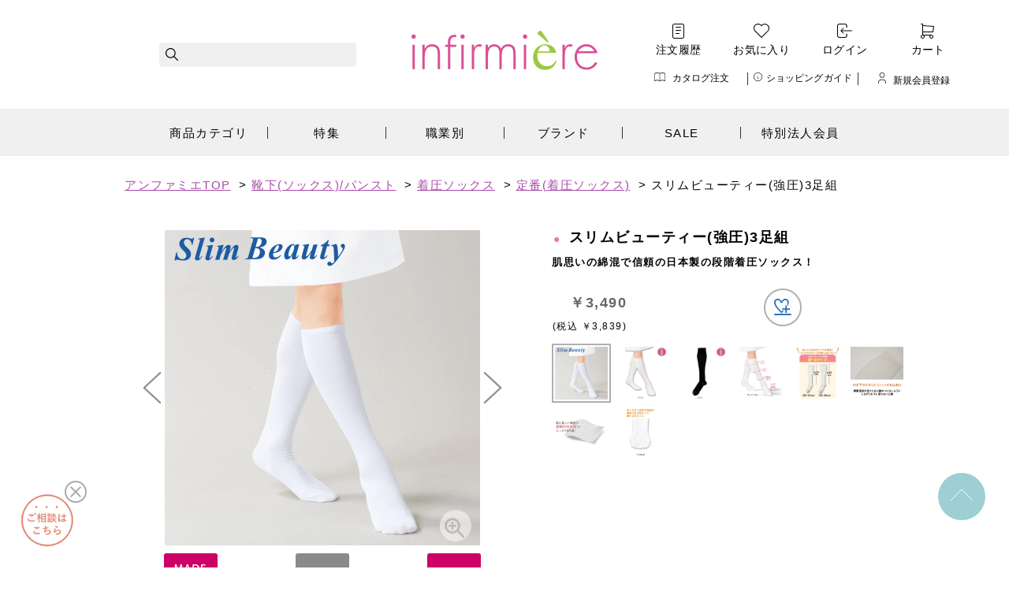

--- FILE ---
content_type: text/html; charset=utf-8
request_url: https://www.infirmiere.co.jp/shop/g/gG8091-203-008/
body_size: 28219
content:
<!DOCTYPE html>
<html data-browse-mode="P" lang="ja" xml="ja" xmlns:og="http://ogp.me/ns#" xmlns:fb="http://ogp.me/ns/fb#">
<head>
<meta charset="UTF-8">
<meta name="referrer" content="no-referrer-when-downgrade">
<title>スリムビューティー(強圧)3足組: パンスト・ソックス - 看護師（ナース）の通販ならアンファミエ</title>
<link rel="canonical" href="https://www.infirmiere.co.jp/shop/g/gG8091-203-008/">


<meta name="description" content="スリムビューティー(強圧)3足組の看護師・ナース通販ページ。白衣や看護師・ナースグッズの通販なら商品数最大級のアンファミエ（infirmiere）。まとめ買い最大10％オフ、5500円以上で送料もお得になり、さらに交換送料無料。">
<meta name="keywords" content="G8091-203-008,スリムビューティー(強圧)3足組アンファミエ,ナース,看護師,通販">

<meta http-equiv="X-UA-Compatible" content="IE=edge">
<meta name="viewport" content="width=device-width, initial-scale=1">

<link rel="stylesheet" type="text/css" href="https://ajax.googleapis.com/ajax/libs/jqueryui/1.12.1/themes/ui-lightness/jquery-ui.min.css">
<link rel="stylesheet" type="text/css" href="https://maxcdn.bootstrapcdn.com/font-awesome/4.7.0/css/font-awesome.min.css">
<link rel="stylesheet" type="text/css" href="/lib/slick/slick.css">
<link rel="stylesheet" type="text/css" href="/lib/slick/slick-theme.css">
<link rel="stylesheet" type="text/css" href="/css/sys/reset.css">
<link rel="stylesheet" type="text/css" href="/css/sys/base.css">
<link rel="stylesheet" type="text/css" href="/css/sys/base_form.css">
<link rel="stylesheet" type="text/css" href="/css/sys/base_misc.css">
<link rel="stylesheet" type="text/css" href="/css/sys/layout.css">
<link rel="stylesheet" type="text/css" href="/css/sys/block_common.css">
<link rel="stylesheet" type="text/css" href="/css/sys/block_customer.css">
<link rel="stylesheet" type="text/css" href="/css/sys/block_goods.css">
<link rel="stylesheet" type="text/css" href="/css/sys/block_order.css">
<link rel="stylesheet" type="text/css" href="/css/sys/block_misc.css">
<link rel="stylesheet" type="text/css" href="/css/usr/base.css">
<link rel="stylesheet" type="text/css" href="/css/usr/layout.css">
<link rel="stylesheet" type="text/css" href="/css/usr/block.css">
<link rel="stylesheet" type="text/css" href="/css/usr/user.css">
<link rel="stylesheet" type="text/css" href="/fonts/style.css">

<!-- CSS -->
<link rel="stylesheet" href="/css/usr/common/fb/common.css" media="all">
<!-- End of CSS -->

<!-- Google Fonts -->
<link rel="preconnect" href="https://fonts.googleapis.com">
<link rel="preconnect" href="https://fonts.gstatic.com" crossorigin>
<link href="https://fonts.googleapis.com/css2?family=Marcellus&display=swap" rel="stylesheet">
<!-- End of Google Fonts -->

<script src="https://ajax.googleapis.com/ajax/libs/jquery/1.11.1/jquery.min.js"></script>
<script src="https://ajax.googleapis.com/ajax/libs/jqueryui/1.12.1/jquery-ui.min.js"></script>
<script src="/lib/jquery.cookie.js"></script>
<script src="/lib/jquery.balloon.js"></script>
<script src="/lib/goods/jquery.tile.min.js"></script>
<script src="/lib/modernizr-custom.js"></script>
<script src="/lib/jquery.elevateZoom-3.0.8.min.js"></script>
<script src="/lib/slick/slick.min.js"></script>
<script src="/js/sys/common.js"></script>
<script src="/js/sys/search_suggest.js"></script>
<script src="/js/sys/sys.js"></script>
<script src="/js/sys/ui.js"></script>
<script src="/js/usr/user.js"></script>
<script type="application/ld+json">
{
	"@context": "http://schema.org",
	"@type": "WebSite",
	"name": "アンファミエ",
	"url": "https://www.infirmiere.co.jp/shop/",
	"potentialAction": {
		"@type": "SearchAction",
		"target": "https://www.infirmiere.co.jp/shop/goods/search.aspx?keyword={search_value}&search=search",
		"query-input": "required name=search_value"
	}
}
</script>
<link rel="icon" href="/favicon.ico">
<!-- etm meta -->
<meta property="etm:device" content="desktop" />
<meta property="etm:page_type" content="goods" />
<meta property="etm:cart_item" content="[]" />
<meta property="etm:attr" content="" />
<meta property="etm:goods_detail" content="{&quot;goods&quot;:&quot;G8091-203-008&quot;,&quot;category&quot;:&quot;5&quot;,&quot;name&quot;:&quot;スリムビューティー(強圧)3足組&quot;,&quot;variation_name1&quot;:&quot;&quot;,&quot;variation_name2&quot;:&quot;&quot;,&quot;item_code&quot;:&quot;&quot;,&quot;backorder_fg&quot;:&quot;0&quot;,&quot;s_dt&quot;:&quot;2020/03/02 0:00:00&quot;,&quot;f_dt&quot;:&quot;&quot;,&quot;release_dt&quot;:&quot;2020/03/02 0:00:00&quot;,&quot;regular&quot;:&quot;&quot;,&quot;set_fg&quot;:&quot;0&quot;,&quot;stock_status&quot;:&quot;1&quot;,&quot;price&quot;:&quot;3839&quot;,&quot;sale_fg&quot;:&quot;false&quot;,&quot;brand&quot;:&quot;&quot;}" />
<meta property="etm:goods_keyword" content="[{&quot;goods&quot;:&quot;G8091-203-008&quot;,&quot;stock&quot;:&quot;22.0～24.0&quot;},{&quot;goods&quot;:&quot;G8091-203-008&quot;,&quot;stock&quot;:&quot;23.0～25.0&quot;},{&quot;goods&quot;:&quot;G8091-203-008&quot;,&quot;stock&quot;:&quot;800465&quot;},{&quot;goods&quot;:&quot;G8091-203-008&quot;,&quot;stock&quot;:&quot;800466&quot;},{&quot;goods&quot;:&quot;G8091-203-008&quot;,&quot;stock&quot;:&quot;800467&quot;},{&quot;goods&quot;:&quot;G8091-203-008&quot;,&quot;stock&quot;:&quot;800468&quot;},{&quot;goods&quot;:&quot;G8091-203-008&quot;,&quot;stock&quot;:&quot;スリムビューティー(強圧)3足組&quot;},{&quot;goods&quot;:&quot;G8091-203-008&quot;,&quot;stock&quot;:&quot;スリムビューティー強圧3足組&quot;},{&quot;goods&quot;:&quot;G8091-203-008&quot;,&quot;stock&quot;:&quot;ソックス&quot;},{&quot;goods&quot;:&quot;G8091-203-008&quot;,&quot;stock&quot;:&quot;パンスト・ソックス&quot;},{&quot;goods&quot;:&quot;G8091-203-008&quot;,&quot;stock&quot;:&quot;ブラック&quot;},{&quot;goods&quot;:&quot;G8091-203-008&quot;,&quot;stock&quot;:&quot;ホワイト&quot;},{&quot;goods&quot;:&quot;G8091-203-008&quot;,&quot;stock&quot;:&quot;まとめ買い着圧ソックス&quot;},{&quot;goods&quot;:&quot;G8091-203-008&quot;,&quot;stock&quot;:&quot;むくみ対策アイテム&quot;},{&quot;goods&quot;:&quot;G8091-203-008&quot;,&quot;stock&quot;:&quot;定番(着圧ソックス)&quot;},{&quot;goods&quot;:&quot;G8091-203-008&quot;,&quot;stock&quot;:&quot;定番着圧ソックス&quot;},{&quot;goods&quot;:&quot;G8091-203-008&quot;,&quot;stock&quot;:&quot;肌思いの綿混で信頼の日本製の段階着圧ソックス！&quot;}]" />
<meta property="etm:goods_event" content="[{&quot;event&quot;:&quot;SRank01&quot;,&quot;name&quot;:&quot;人気アイテムランキング&quot;,&quot;goods&quot;:&quot;G8091-203-008&quot;},{&quot;event&quot;:&quot;SRank02&quot;,&quot;name&quot;:&quot;人気アイテムランキング&quot;,&quot;goods&quot;:&quot;G8091-203-008&quot;},{&quot;event&quot;:&quot;SRank03&quot;,&quot;name&quot;:&quot;人気アイテムランキング&quot;,&quot;goods&quot;:&quot;G8091-203-008&quot;}]" />
<meta property="etm:goods_genre" content="[{&quot;genre&quot;:&quot;91201&quot;,&quot;name&quot;:&quot;定番(着圧ソックス)&quot;,&quot;goods&quot;:&quot;G8091-203-008&quot;},{&quot;genre&quot;:&quot;91401&quot;,&quot;name&quot;:&quot;まとめ買い着圧ソックス&quot;,&quot;goods&quot;:&quot;G8091-203-008&quot;},{&quot;genre&quot;:&quot;6004&quot;,&quot;name&quot;:&quot;ソックス&quot;,&quot;goods&quot;:&quot;G8091-203-008&quot;},{&quot;genre&quot;:&quot;8049&quot;,&quot;name&quot;:&quot;むくみ対策アイテム&quot;,&quot;goods&quot;:&quot;G8091-203-008&quot;},{&quot;genre&quot;:&quot;NOVELT&quot;,&quot;name&quot;:&quot;購入者ノベルティ&quot;,&quot;goods&quot;:&quot;G8091-203-008&quot;}]" />


<script src="/js/sys/goods_ajax_cart.js"></script>
<script src="/js/sys/goods_ajax_bookmark.js"></script>
<script src="/js/sys/goods_ajax_quickview.js"></script>

<meta property="og:title" content="スリムビューティー(強圧)3足組: パンスト・ソックス - 看護師（ナース）の通販ならアンファミエ">
<meta property="og:description" content="スリムビューティー(強圧)3足組の看護師・ナース通販ページ。白衣や看護師・ナースグッズの通販なら商品数最大級のアンファミエ（infirmiere）。まとめ買い最大10％オフ、5500円以上で送料もお得になり、さらに交換送料無料。">
<meta property="og:url" content="https://www.infirmiere.co.jp/shop/g/gG8091-203-008/">
<meta property="og:image" content="https://www.infirmiere.co.jp/img/usr/goods/g8091-203-008-m.jpg">
<meta property="og:site_name" content="看護師通販アンファミエ">
<meta property="og:type" content="product">


<meta property="og:locale" content="ja_JP">



<link rel="stylesheet" type="text/css" href="../../../css/usr/goods/g131118.css">
<script type="text/javascript">
	document.write(unescape("%3Cscript src='" + document.location.protocol + "//d.rcmd.jp/infirmiere/item/recommend.js' type='text/javascript' charset='UTF-8'%3E%3C/script%3E"));
</script>


<script>(window.BOOMR_mq=window.BOOMR_mq||[]).push(["addVar",{"rua.upush":"false","rua.cpush":"false","rua.upre":"false","rua.cpre":"false","rua.uprl":"false","rua.cprl":"false","rua.cprf":"false","rua.trans":"","rua.cook":"false","rua.ims":"false","rua.ufprl":"false","rua.cfprl":"false","rua.isuxp":"false","rua.texp":"norulematch","rua.ceh":"false","rua.ueh":"false","rua.ieh.st":"0"}]);</script>
                              <script>!function(e){var n="https://s.go-mpulse.net/boomerang/";if("False"=="True")e.BOOMR_config=e.BOOMR_config||{},e.BOOMR_config.PageParams=e.BOOMR_config.PageParams||{},e.BOOMR_config.PageParams.pci=!0,n="https://s2.go-mpulse.net/boomerang/";if(window.BOOMR_API_key="3AGQW-TE6VV-6K9NU-MENHD-PR5H8",function(){function e(){if(!o){var e=document.createElement("script");e.id="boomr-scr-as",e.src=window.BOOMR.url,e.async=!0,i.parentNode.appendChild(e),o=!0}}function t(e){o=!0;var n,t,a,r,d=document,O=window;if(window.BOOMR.snippetMethod=e?"if":"i",t=function(e,n){var t=d.createElement("script");t.id=n||"boomr-if-as",t.src=window.BOOMR.url,BOOMR_lstart=(new Date).getTime(),e=e||d.body,e.appendChild(t)},!window.addEventListener&&window.attachEvent&&navigator.userAgent.match(/MSIE [67]\./))return window.BOOMR.snippetMethod="s",void t(i.parentNode,"boomr-async");a=document.createElement("IFRAME"),a.src="about:blank",a.title="",a.role="presentation",a.loading="eager",r=(a.frameElement||a).style,r.width=0,r.height=0,r.border=0,r.display="none",i.parentNode.appendChild(a);try{O=a.contentWindow,d=O.document.open()}catch(_){n=document.domain,a.src="javascript:var d=document.open();d.domain='"+n+"';void(0);",O=a.contentWindow,d=O.document.open()}if(n)d._boomrl=function(){this.domain=n,t()},d.write("<bo"+"dy onload='document._boomrl();'>");else if(O._boomrl=function(){t()},O.addEventListener)O.addEventListener("load",O._boomrl,!1);else if(O.attachEvent)O.attachEvent("onload",O._boomrl);d.close()}function a(e){window.BOOMR_onload=e&&e.timeStamp||(new Date).getTime()}if(!window.BOOMR||!window.BOOMR.version&&!window.BOOMR.snippetExecuted){window.BOOMR=window.BOOMR||{},window.BOOMR.snippetStart=(new Date).getTime(),window.BOOMR.snippetExecuted=!0,window.BOOMR.snippetVersion=12,window.BOOMR.url=n+"3AGQW-TE6VV-6K9NU-MENHD-PR5H8";var i=document.currentScript||document.getElementsByTagName("script")[0],o=!1,r=document.createElement("link");if(r.relList&&"function"==typeof r.relList.supports&&r.relList.supports("preload")&&"as"in r)window.BOOMR.snippetMethod="p",r.href=window.BOOMR.url,r.rel="preload",r.as="script",r.addEventListener("load",e),r.addEventListener("error",function(){t(!0)}),setTimeout(function(){if(!o)t(!0)},3e3),BOOMR_lstart=(new Date).getTime(),i.parentNode.appendChild(r);else t(!1);if(window.addEventListener)window.addEventListener("load",a,!1);else if(window.attachEvent)window.attachEvent("onload",a)}}(),"".length>0)if(e&&"performance"in e&&e.performance&&"function"==typeof e.performance.setResourceTimingBufferSize)e.performance.setResourceTimingBufferSize();!function(){if(BOOMR=e.BOOMR||{},BOOMR.plugins=BOOMR.plugins||{},!BOOMR.plugins.AK){var n=""=="true"?1:0,t="",a="amiyi7qxgzgiu2llv4ya-f-88ce10dd4-clientnsv4-s.akamaihd.net",i="false"=="true"?2:1,o={"ak.v":"39","ak.cp":"1440099","ak.ai":parseInt("887857",10),"ak.ol":"0","ak.cr":8,"ak.ipv":4,"ak.proto":"h2","ak.rid":"46360096","ak.r":42951,"ak.a2":n,"ak.m":"a","ak.n":"essl","ak.bpcip":"3.17.132.0","ak.cport":43570,"ak.gh":"23.59.176.198","ak.quicv":"","ak.tlsv":"tls1.3","ak.0rtt":"","ak.0rtt.ed":"","ak.csrc":"-","ak.acc":"","ak.t":"1768664880","ak.ak":"hOBiQwZUYzCg5VSAfCLimQ==Oi10OVhp+j0LoR6ULIQqf1s/UNmV9pkJyMUVUHJVnXWyr4ANEjTffc6Z1ncjzf73dLqtKDKpm0Kc50TFTNrDYg2m/nK+maUl7TEk6WrurQWyEbbKjLlibtBZnY3pal7GzQU9LktfKDReCbLnAmIQ81QNXLkkmRkCHlzbT9fZL9zccOwIxwKyBdbwhtTs3sypYQ6aHCKIUwoyP/msaScfTbqSkgW0YufGgC+duKNFZm008bwWN/zBttU/uefz++tpZ4NJiTWOSs4GovU3Y1+DD1uDUP0HT9+JELvvk2u7v4cWex6M1yVxWhYcLxArPC4WnfUlg7Of9aPshN95b/7fi0frDUOkRf6+Y/Nuql24ImmD/gpiIMJ/HD2byapmDSez/3deMMnIjtqv1lBDphp+KNwU4wz7c9t/ErqUOHuzscI=","ak.pv":"29","ak.dpoabenc":"","ak.tf":i};if(""!==t)o["ak.ruds"]=t;var r={i:!1,av:function(n){var t="http.initiator";if(n&&(!n[t]||"spa_hard"===n[t]))o["ak.feo"]=void 0!==e.aFeoApplied?1:0,BOOMR.addVar(o)},rv:function(){var e=["ak.bpcip","ak.cport","ak.cr","ak.csrc","ak.gh","ak.ipv","ak.m","ak.n","ak.ol","ak.proto","ak.quicv","ak.tlsv","ak.0rtt","ak.0rtt.ed","ak.r","ak.acc","ak.t","ak.tf"];BOOMR.removeVar(e)}};BOOMR.plugins.AK={akVars:o,akDNSPreFetchDomain:a,init:function(){if(!r.i){var e=BOOMR.subscribe;e("before_beacon",r.av,null,null),e("onbeacon",r.rv,null,null),r.i=!0}return this},is_complete:function(){return!0}}}}()}(window);</script></head>
<body class="page-goods" >


<div id="fb-root"></div>
<script>(function(d, s, id) {
  var js, fjs = d.getElementsByTagName(s)[0];
  if (d.getElementById(id)) return;
  js = d.createElement(s); js.id = id;
  js.src = "//connect.facebook.net/ja_JP/sdk.js#xfbml=1&version=v2.3";
  fjs.parentNode.insertBefore(js, fjs);
}(document, 'script', 'facebook-jssdk'));
</script>

<div class="wrapper">
	
	<h1 class="optimaized-h1 container" style="display:none">スリムビューティー(強圧)3足組 </h1>
	
			<header id="header">
	<!-- blackfriday
	<div style="width:100%; height:35px;">
		<div style="height:35px; background-image:url(/img/usr/top/blackfriday_pc.jpg); background-repeat:repeat-x; background-size:auto 100%;"><a href="https://www.infirmiere.co.jp/shop/r/r8047/" style="display:block; width:100%; height:35px;"></a></div>
	</div> -->
	<!-- coupon
	<div style="width:100%; height:35px;">
		<div style="height:35px; background-image:url(/img/usr/top/coupon.jpg); background-repeat:repeat-x; background-size:auto 100%;"><a href="/shop/secure/coupon-thanks2026.aspx" style="display:block; width:100%; height:35px;"></a></div>
	</div> -->
	<!-- 送料無料
	<div id="free_shipping">
		<div>
			<a href="/shop/secure/campaign_freeshipping.aspx" style="display:block; width:100%; height:35px;"></a>
		</div>
	</div> -->
	<!--<div class="top-campaign"><p><a href="/shop/secure/merit.aspx">アンファミエのお得な特典</a></p></div>-->
	<div class="header-inner">
		<div class="top-search">
			<form name="frmSearch" role="search" method="get" id="searchform" class="searchform" action="/shop/goods/search.aspx">
				<div>
					<label class="screen-reader-text" for="s">検索:</label>
					<input class="js-suggest-search" type="text" value="" name="keyword" id="keyword" data-suggest-submit="on" autocomplete="off">
					<input type="hidden" name="search" value="x">
					<input type="submit" id="searchsubmit" value="">
				</div>
			</form>
		</div><!-- /top-search-->
		<div id="logo"><a href="https://www.infirmiere.co.jp/shop/default.aspx"><img src="/img/usr/top/fb/logo.svg" alt="ロゴ"></a></div>
		<div class="top-menu-wrap">
			<ul class="top-menu">
				<li><a href="https://www.infirmiere.co.jp/shop/customer/history.aspx">注文履歴</a></li>
				<li><a href="https://www.infirmiere.co.jp/shop/customer/bookmark.aspx">お気に入り</a></li>
				<li><a href="https://www.infirmiere.co.jp/shop/customer/menu.aspx">ログイン</a></li>
				<li><a href="https://www.infirmiere.co.jp/shop/cart/cart.aspx" class="badge-position"><span class="block-top-menu-headernav--cart-count js-cart-count" style="display: none;"></span>カート</a></li>
			</ul>
			<ul class="top-sub-menu">
				<li><a href="https://www.infirmiere.co.jp/shop/quickorder/quickorder.aspx">カタログ注文</a></li>
				<li><a href="https://www.infirmiere.co.jp/shop/secure/guide.aspx">ショッピングガイド</a></li>
				<li><a href="https://www.infirmiere.co.jp/shop/customer/entry.aspx">新規会員登録</a></li>
			</ul>
		</div><!-- /top-menu-wrap-->
	</div><!-- / header-inner-->
	<nav class="gnav-pc">
		<ul class="dropdwn">
			<li>
				<a href="https://www.infirmiere.co.jp/shop/r/r/">商品カテゴリ</a>
				<ul class="dropdwn_menu">
					<li><a href="https://www.infirmiere.co.jp/shop/r/r01/">新作NEWアイテム</a></li>
					<li><a href="https://www.infirmiere.co.jp/shop/r/r02/">白衣｜ナース服｜ナースウェア</a></li>
					<li><a href="https://www.infirmiere.co.jp/shop/r/r03/">スクラブ白衣</a></li>
					<li><a href="https://www.infirmiere.co.jp/shop/r/r22/">ナースパンツ</a></li>
					<li><a href="https://www.infirmiere.co.jp/shop/r/r10/">インナー</a></li>
					<li><a href="https://www.infirmiere.co.jp/shop/r/r05/">ドクターコート</a></li>
					<li><a href="https://www.infirmiere.co.jp/shop/r/r06/">カーディガン</a></li>
					<li><a href="https://www.infirmiere.co.jp/shop/r/r04/">エプロン｜予防衣</a></li>
					<li><a href="https://www.infirmiere.co.jp/shop/r/r07/">ナースシューズ</a></li>
					<li><a href="https://www.infirmiere.co.jp/shop/r/r08/">ナースサンダル</a></li>
					<li><a href="https://www.infirmiere.co.jp/shop/r/r09/">靴下(ソックス)｜パンスト</a></li>
					<li><a href="https://www.infirmiere.co.jp/shop/r/r11/">ナースグッズ｜医療雑貨</a></li>
					<li><a href="https://www.infirmiere.co.jp/shop/r/r12/">聴診器｜ステート</a></li>
					<li><a href="https://www.infirmiere.co.jp/shop/r/r13/">印鑑</a></li>
					<li><a href="https://www.infirmiere.co.jp/shop/r/r14/">衛生用品</a></li>
					<li><a href="https://www.infirmiere.co.jp/shop/r/r16/">介護ケア(ユニフォーム・グッズ)</a></li>
					<li><a href="https://www.infirmiere.co.jp/shop/r/r21/">メンズアイテム</a></li>
					<li><a href="https://www.infirmiere.co.jp/shop/r/r/">カテゴリ一覧へ</a></li>
				</ul>
			</li>
			<li>
				<a href="https://www.infirmiere.co.jp/shop/secure/feature_list.aspx">特集</a>
				<ul class="dropdwn_menu">
					<li><a href="https://www.infirmiere.co.jp/shop/r/r8041/">衛生用品・体調管理グッズ</a></li>
					<li><a href="https://www.infirmiere.co.jp/shop/r/r8039/">ナースグッズセット</a></li>
					<li><a href="https://www.infirmiere.co.jp/shop/r/r8046/">ムレ軽減シューズ</a></li>
					<li><a href="https://www.infirmiere.co.jp/shop/secure/sportsfit.aspx">人気NO1シューズスポーツフィット</a></li>
					<li><a href="https://www.infirmiere.co.jp/shop/r/r8037/">夜勤グッズ</a></li>
					<li><a href="https://www.infirmiere.co.jp/shop/secure/feature_list.aspx">特集一覧へ</a></li>
				</ul>
			</li>
			<li>
				<a href="https://www.infirmiere.co.jp/shop/r/r72/">職業別</a>
				<ul class="dropdwn_menu">
					<li><a href="https://www.infirmiere.co.jp/shop/r/r7208/">訪問看護</a></li>
					<li><a href="https://www.infirmiere.co.jp/shop/r/r16/">訪問介護・介護士</a></li>
					<li><a href="https://www.infirmiere.co.jp/shop/r/r7203/">薬剤師</a></li>
					<li><a href="https://www.infirmiere.co.jp/shop/r/r7204/">歯科医</a></li>
					<li><a href="https://www.infirmiere.co.jp/shop/r/r7205/">動物病院・獣医</a></li>
					<li><a href="https://www.infirmiere.co.jp/shop/r/r7206/">エステ・ネイルサロン</a></li>
					<li><a href="https://www.infirmiere.co.jp/shop/r/r7207/">医療事務・病院受付</a></li>
					<li><a href="https://www.infirmiere.co.jp/shop/r/r60/">保育士</a></li>
					<li><a href="https://www.infirmiere.co.jp/shop/r/r7230/">清掃スタッフ</a></li>
				</ul>
			</li>
			<li><a href="https://www.infirmiere.co.jp/shop/secure/brand_character.aspx">ブランド</a></li>
			<li><a href="https://www.infirmiere.co.jp/shop/r/r98/">SALE</a></li>
			<li><a href="https://www.infirmiere.co.jp/shop/secure/fea_houjin.aspx">特別法人会員</a></li>
		</ul>
	</nav>
</header>

			
				
			
	
	
<script type="text/javascript">
	jQuery(document).ready(function() {
		setCouponSliderGoods(false);
	});
	jQuery(window).on('load', function() {
		jQuery('.js-coupon-slider-top').removeClass('hidden');
		jQuery('.js-coupon-slider-bottom').removeClass('hidden');
	});

</script>
<div style = "width:1024px;margin:0 auto; padding-bottom:10px;">
<ul id="coupon-slider" class="js-coupon-slider-top block-top-body--items hidden">
</ul>

</div>
<div class="pane-topic-path">
	<div class="container">
		<div class="block-topic-path">
	<ul class="block-topic-path--list" id="bread-crumb-list" itemscope itemtype="https://schema.org/BreadcrumbList">
		<li class="block-topic-path--genre-item block-topic-path--item__home" itemscope itemtype="https://schema.org/ListItem" itemprop="itemListElement">
	<a href="https://www.infirmiere.co.jp/shop/" itemprop="item">
		<span itemprop="name">アンファミエTOP</span>
	</a>
	<meta itemprop="position" content="1" />
</li>

<li class="block-topic-path--genre-item" itemscope itemtype="https://schema.org/ListItem" itemprop="itemListElement">
	&gt;
	<a href="https://www.infirmiere.co.jp/shop/r/r09/" itemprop="item">
		<span itemprop="name">靴下(ソックス)/パンスト</span>
	</a>
	<meta itemprop="position" content="2" />
</li>



<li class="block-topic-path--genre-item" itemscope itemtype="https://schema.org/ListItem" itemprop="itemListElement">
	&gt;
	<a href="https://www.infirmiere.co.jp/shop/r/r0912/" itemprop="item">
		<span itemprop="name">着圧ソックス</span>
	</a>
	<meta itemprop="position" content="3" />
</li>



<li class="block-topic-path--genre-item" itemscope itemtype="https://schema.org/ListItem" itemprop="itemListElement">
	&gt;
	<a href="https://www.infirmiere.co.jp/shop/r/r091201/" itemprop="item">
		<span itemprop="name">定番(着圧ソックス)</span>
	</a>
	<meta itemprop="position" content="4" />
</li>



<li class="block-topic-path--genre-item block-topic-path--item__current" itemscope itemtype="https://schema.org/ListItem" itemprop="itemListElement">
	&gt;
	
		<span itemprop="name">スリムビューティー(強圧)3足組</span>
	
	<meta itemprop="position" content="5" />
</li>



	</ul>

</div>
	</div>
</div>
<div class="pane-contents">
<span id="user_segmentcoupon" class="hidden" data-customer-name="スリムビューティー(強圧)3足組">
<span class="couponId">562</span><span class="couponId">818</span><span class="couponId">832</span>
</span>
<div class="container">

<div class="pane-left-menu">
<style type="text/css">
<!--
.block-genre-tree-item_list {
    margin-left:15px;
}

.block-genre-tree-item_select_depth1 {
    font-weight:bold;
}
.block-genre-tree-item_select_depth1 > a {
    margin-left:-1.6em;
    color:#e5328b;
}
.block-genre-tree-item_select_depth1 > a > span {
    margin-left:0.2em;
}
.block-genre-tree-item_noselect_depth1 {
    font-weight:normal;
}
.block-genre-tree-item_noselect_depth1 > a {
    margin-left:-1.5em;
}
.block-genre-tree-item_noselect_depth1 > a > span:before {
    content: "・";
    color:#a6d77a;
    margin-right:0.3em;
}

.block-genre-tree-item_select_depth2,
.block-genre-tree-item_select_depth3,
.block-genre-tree-item_select_depth4
{
    font-weight:bold;
}
.block-genre-tree-item_select_depth2 > a,
.block-genre-tree-item_select_depth3 > a,
.block-genre-tree-item_select_depth4 > a
{
    margin-left:-1.5em;
    color:#e5328b;
}
.block-genre-tree-item_select_depth2 > a > span,
.block-genre-tree-item_select_depth3 > a > span,
.block-genre-tree-item_select_depth4 > a > span
{
    margin-left:0.2em;
}
.block-genre-tree-item_noselect_depth2,
.block-genre-tree-item_noselect_depth3,
.block-genre-tree-item_noselect_depth4
{
    font-weight:normal;
}

.block-genre-tree-text {
    color:#333;
}
-->
</style>
<div id="block_of_categorytree" class="block-category-tree">
<h2 class="block-category-tree--header"><a href="/shop/r/">カテゴリ</a></h2>
<ul class="block-genre-tree_item block-genre-tree_level1">
<li class="block-genre-tree-item_list" style="margin-left:15px;font-weight:normal;">

		
			<a href="/shop/r/r01/" style="margin-left:-1.5em;">
				<span style="margin-left:-0.0em;color:#a6d77a;">・</span>
				<span style="color:#333;">新作NEWアイテム</span>
			</a>
		
	
	
</li>
<li class="block-genre-tree-item_list" style="margin-left:15px;font-weight:normal;">

		
			<a href="/shop/r/r02/" style="margin-left:-1.5em;">
				<span style="margin-left:-0.0em;color:#a6d77a;">・</span>
				<span style="color:#333;">白衣/ナース服/ナースウェア</span>
			</a>
		
	
	
</li>
<li class="block-genre-tree-item_list" style="margin-left:15px;font-weight:normal;">

		
			<a href="/shop/r/r03/" style="margin-left:-1.5em;">
				<span style="margin-left:-0.0em;color:#a6d77a;">・</span>
				<span style="color:#333;">医療用スクラブ(白衣)</span>
			</a>
		
	
	
</li>
<li class="block-genre-tree-item_list" style="margin-left:15px;font-weight:normal;">

		
			<a href="/shop/r/r04/" style="margin-left:-1.5em;">
				<span style="margin-left:-0.0em;color:#a6d77a;">・</span>
				<span style="color:#333;">エプロン/予防衣</span>
			</a>
		
	
	
</li>
<li class="block-genre-tree-item_list" style="margin-left:15px;font-weight:normal;">

		
			<a href="/shop/r/r22/" style="margin-left:-1.5em;">
				<span style="margin-left:-0.0em;color:#a6d77a;">・</span>
				<span style="color:#333;">ナースパンツ(白衣)</span>
			</a>
		
	
	
</li>
<li class="block-genre-tree-item_list" style="margin-left:15px;font-weight:normal;">

		
			<a href="/shop/r/r06/" style="margin-left:-1.5em;">
				<span style="margin-left:-0.0em;color:#a6d77a;">・</span>
				<span style="color:#333;">カーディガン</span>
			</a>
		
	
	
</li>
<li class="block-genre-tree-item_list" style="margin-left:15px;font-weight:normal;">

		
			<a href="/shop/r/r07/" style="margin-left:-1.5em;">
				<span style="margin-left:-0.0em;color:#a6d77a;">・</span>
				<span style="color:#333;">ナースシューズ</span>
			</a>
		
	
	
</li>
<li class="block-genre-tree-item_list" style="margin-left:15px;font-weight:normal;">

		
			<a href="/shop/r/r08/" style="margin-left:-1.5em;">
				<span style="margin-left:-0.0em;color:#a6d77a;">・</span>
				<span style="color:#333;">ナースサンダル</span>
			</a>
		
	
	
</li>
<li class="block-genre-tree-item_list" style="margin-left:15px;font-weight:normal;">

		
			<a href="/shop/r/r09/" style="margin-left:-1.5em;">
				<span style="margin-left:-0.0em;color:#a6d77a;">・</span>
				<span style="color:#333;">靴下(ソックス)/パンスト</span>
			</a>
		
	
	
</li>
<li class="block-genre-tree-item_list" style="margin-left:15px;font-weight:normal;">

		
			<a href="/shop/r/r10/" style="margin-left:-1.5em;">
				<span style="margin-left:-0.0em;color:#a6d77a;">・</span>
				<span style="color:#333;">ナースインナー</span>
			</a>
		
	
	
</li>
<li class="block-genre-tree-item_list" style="margin-left:15px;font-weight:normal;">

		
			<a href="/shop/r/r11/" style="margin-left:-1.5em;">
				<span style="margin-left:-0.0em;color:#a6d77a;">・</span>
				<span style="color:#333;">ナースグッズ/医療雑貨</span>
			</a>
		
	
	
</li>
<li class="block-genre-tree-item_list" style="margin-left:15px;font-weight:normal;">

		
			<a href="/shop/r/r12/" style="margin-left:-1.5em;">
				<span style="margin-left:-0.0em;color:#a6d77a;">・</span>
				<span style="color:#333;">聴診器/ステート</span>
			</a>
		
	
	
</li>
<li class="block-genre-tree-item_list" style="margin-left:15px;font-weight:normal;">

		
			<a href="/shop/r/r13/" style="margin-left:-1.5em;">
				<span style="margin-left:-0.0em;color:#a6d77a;">・</span>
				<span style="color:#333;">印鑑/スタンプ</span>
			</a>
		
	
	
</li>
<li class="block-genre-tree-item_list" style="margin-left:15px;font-weight:normal;">

		
			<a href="/shop/r/r14/" style="margin-left:-1.5em;">
				<span style="margin-left:-0.0em;color:#a6d77a;">・</span>
				<span style="color:#333;">衛生用品</span>
			</a>
		
	
	
</li>
<li class="block-genre-tree-item_list" style="margin-left:15px;font-weight:normal;">

		
			<a href="/shop/r/r15/" style="margin-left:-1.5em;">
				<span style="margin-left:-0.0em;color:#a6d77a;">・</span>
				<span style="color:#333;">書籍</span>
			</a>
		
	
	
</li>
<li class="block-genre-tree-item_list" style="margin-left:15px;font-weight:normal;">

		
			<a href="/shop/r/r16/" style="margin-left:-1.5em;">
				<span style="margin-left:-0.0em;color:#a6d77a;">・</span>
				<span style="color:#333;">介護士/介護ケア</span>
			</a>
		
	
	
</li>
<li class="block-genre-tree-item_list" style="margin-left:15px;font-weight:normal;">

		
			<a href="/shop/r/r17/" style="margin-left:-1.5em;">
				<span style="margin-left:-0.0em;color:#a6d77a;">・</span>
				<span style="color:#333;">医療事務制服</span>
			</a>
		
	
	
</li>
<li class="block-genre-tree-item_list" style="margin-left:15px;font-weight:normal;">

		
			<a href="/shop/r/r19/" style="margin-left:-1.5em;">
				<span style="margin-left:-0.0em;color:#a6d77a;">・</span>
				<span style="color:#333;">美容＆ダイエット</span>
			</a>
		
	
	
</li>
<li class="block-genre-tree-item_list" style="margin-left:15px;font-weight:normal;">

		
			<a href="/shop/r/r20/" style="margin-left:-1.5em;">
				<span style="margin-left:-0.0em;color:#a6d77a;">・</span>
				<span style="color:#333;">ファッション雑貨</span>
			</a>
		
	
	
</li>
<li class="block-genre-tree-item_list" style="margin-left:15px;font-weight:normal;">

		
			<a href="/shop/r/r21/" style="margin-left:-1.5em;">
				<span style="margin-left:-0.0em;color:#a6d77a;">・</span>
				<span style="color:#333;">メンズナース</span>
			</a>
		
	
	
</li>
<li class="block-genre-tree-item_list" style="margin-left:15px;font-weight:normal;">

		
			<a href="/shop/r/r05/" style="margin-left:-1.5em;">
				<span style="margin-left:-0.0em;color:#a6d77a;">・</span>
				<span style="color:#333;">ドクターコート/診察衣</span>
			</a>
		
	
	
</li>
<li class="block-genre-tree-item_list" style="margin-left:15px;font-weight:normal;">

		
			<a href="/shop/r/r40/" style="margin-left:-1.5em;">
				<span style="margin-left:-0.0em;color:#a6d77a;">・</span>
				<span style="color:#333;">WEB限定商品</span>
			</a>
		
	
	
</li>
<li class="block-genre-tree-item_list" style="margin-left:15px;font-weight:normal;">

		
			<a href="/shop/r/r41/" style="margin-left:-1.5em;">
				<span style="margin-left:-0.0em;color:#a6d77a;">・</span>
				<span style="color:#333;">おすすめプレゼント/ラッピング</span>
			</a>
		
	
	
</li>
<li class="block-genre-tree-item_list" style="margin-left:15px;font-weight:normal;">

		
			<a href="/shop/r/r60/" style="margin-left:-1.5em;">
				<span style="margin-left:-0.0em;color:#a6d77a;">・</span>
				<span style="color:#333;">保育士（グランディール ベベ）</span>
			</a>
		
	
	
</li>
<li class="block-genre-tree-item_list" style="margin-left:15px;font-weight:normal;">

		
			<a href="/shop/r/r70/" style="margin-left:-1.5em;">
				<span style="margin-left:-0.0em;color:#a6d77a;">・</span>
				<span style="color:#333;">ブランドから探す</span>
			</a>
		
	
	
</li>
<li class="block-genre-tree-item_list" style="margin-left:15px;font-weight:normal;">

		
			<a href="/shop/r/r71/" style="margin-left:-1.5em;">
				<span style="margin-left:-0.0em;color:#a6d77a;">・</span>
				<span style="color:#333;">キャラクターから探す</span>
			</a>
		
	
	
</li>
<li class="block-genre-tree-item_list" style="margin-left:15px;font-weight:normal;">

		
			<a href="/shop/r/r72/" style="margin-left:-1.5em;">
				<span style="margin-left:-0.0em;color:#a6d77a;">・</span>
				<span style="color:#333;">職業から探す</span>
			</a>
		
	
	
</li>
<li class="block-genre-tree-item_list" style="margin-left:15px;font-weight:normal;">

		
			<a href="/shop/r/r80/" style="margin-left:-1.5em;">
				<span style="margin-left:-0.0em;color:#a6d77a;">・</span>
				<span style="color:#333;">看護師アイテム特集</span>
			</a>
		
	
	
</li>
<li class="block-genre-tree-item_list" style="margin-left:15px;font-weight:normal;">

		
			<a href="/shop/r/r98/" style="margin-left:-1.5em;">
				<span style="margin-left:-0.0em;color:#a6d77a;">・</span>
				<span style="color:#333;">ナースSALE（セール）</span>
			</a>
		
	
	
</li>
<li class="block-genre-tree-item_list" style="margin-left:15px;font-weight:normal;">

		
			<a href="/shop/r/r99/" style="margin-left:-1.5em;">
				<span style="margin-left:-0.0em;color:#a6d77a;">・</span>
				<span style="color:#333;">保育士（グランディール ベベ）SALE</span>
			</a>
		
	
	
</li>

</ul>


</div>



</div>

<main class="pane-main">
<div class="item-contens">
	<div class="pane-goods-header">

		<div class="block-goods-detail--promotion-freespace">
			
		</div>

		<input type="hidden" value="G8091-203-008" id="hidden_variation_group">
		<input type="hidden" value="0" id="variation_design_type">
		<input type="hidden" value="G8091-203-008" id="hidden_goods">
		<input type="hidden" value="スリムビューティー(強圧)3足組" id="hidden_goods_name">
		<input type="hidden" value="https://www.infirmiere.co.jp/img/usr/goods/g8091-203-008-m.jpg" id="hidden_src_s_url">
		<input type="hidden" value="05" id="hidden_goods_category">
		<input type="hidden" value="066fe95178294f68f728a495abc1647fd91ea21f9e0b27ca3ffcbfc470def957" id="js_crsirefo_hidden">
	</div>
	<div class="block-item-wrapper">
		<div class="left">
			<div class="js-item--gallery-container block-item--image-container">
				<ul class="js-item--gallery block-item--items">
					<li><img class="js-item-image gallery-thumb" src="../../../img/usr/goods/g8091-203-008-m.jpg" data-zoom-image="../../../img/usr/goods/g8091-203-008-m.jpg" alt="スリムビューティ(強圧)3足組"></li><li><img class="js-item-image gallery-thumb" src="../../../img/usr/goods/g8091-203-008-s1.jpg" data-zoom-image="../../../img/usr/goods/g8091-203-008-s1.jpg" alt="スリムビューティ(強圧)3足組"></li><li><img class="js-item-image gallery-thumb" src="../../../img/usr/goods/g8091-203-008-s2.jpg" data-zoom-image="../../../img/usr/goods/g8091-203-008-s2.jpg" alt="スリムビューティ(強圧)3足組"></li><li><img class="js-item-image gallery-thumb" src="../../../img/usr/goods/g8091-203-008-s3.jpg" data-zoom-image="../../../img/usr/goods/g8091-203-008-s3.jpg" alt="スリムビューティ(強圧)3足組"></li><li><img class="js-item-image gallery-thumb" src="../../../img/usr/goods/g8091-203-008-s4.jpg" data-zoom-image="../../../img/usr/goods/g8091-203-008-s4.jpg" alt="スリムビューティ(強圧)3足組"></li><li><img class="js-item-image gallery-thumb" src="../../../img/usr/goods/g8091-203-008-s5.jpg" data-zoom-image="../../../img/usr/goods/g8091-203-008-s5.jpg" alt="スリムビューティ(強圧)3足組"></li><li><img class="js-item-image gallery-thumb" src="../../../img/usr/goods/g8091-203-008-s6.jpg" data-zoom-image="../../../img/usr/goods/g8091-203-008-s6.jpg" alt="スリムビューティ(強圧)3足組"></li><li><img class="js-item-image gallery-thumb" src="../../../img/usr/goods/g8091-203-008-s7.jpg" data-zoom-image="../../../img/usr/goods/g8091-203-008-s7.jpg" alt="スリムビューティ(強圧)3足組"></li>
				</ul>
				
				<i class="icon-zoom"></i>
				
				
			</div>
			<div class="block-item-detail-icons"><div class="block-item-detail-icon"><figure><i class="icon-japan-01"></i></figure></div><div class="block-item-detail-icon"><figure><i class="icon-cotton-01"></i></figure></div><div class="block-item-detail-icon"><figure><i class="icon-infirmiere-01"></i></figure></div></div>		
		</div>
		<div class="right">
			
			<h2 class="block-item-detail--header-2nd">スリムビューティー(強圧)3足組</h2>
			<h3 class="block-item-detail--header-3rd">肌思いの綿混で信頼の日本製の段階着圧ソックス！</h3>
			<p>
				
			<p>
			<div class="block-item-detail--container">
				<table class="prices">
				
					<tr>
					  <td class="price">
					 	￥3,490
					 	
					  </td>
					</tr>
					<tr>
					  <td class="taxincludeprice">
                        (税込
					 	
						 	￥3,839)
						
					  </td>
					</tr>
				
				</table>
				<div class="circles">
				
				
				
				
				
					<div class="block-goods-favorite block-item-circle favorite js-add-favorite" style="pointer-events: none;" id="bookmarklink_">
	<a class="js-animation-bookmark" href="javascript:location.href='https://www.infirmiere.co.jp/shop/customer/bookmark.aspx?goods='+jQuery('#goods_hidden').val()+'&crsirefo_hidden='+ jQuery('#js_crsirefo_hidden').val()">
		<i class="icon-add-favorite"></i>
	</a>
</div>
				
					</div>
				</div>
			<div class="block-item-thumbnails js-item-thumbnails-container">
			</div>
		</div>
	</div>
	<div class="block-item-unisize_tag">
		<div id="unisize_tag" data-cid="omD4jvIsPknMns" data-cuid="" data-itm="G8091-203-008"></div>
	</div>
	<form name="frm" method="GET" action="/shop/cart/cart.aspx">
	
		<div class="block-item-sizes js-item-sizes">
			<table class="sizes">
	<caption>
		<div class="left">〈 カラーXサイズ 〉</div>
		<div class="right">
			<button type="button" class="btn btn-default" onclick="window.open('/shop/secure/sizeguide.aspx','_blank')">
	<i class="icon-arrow" aria-hidden="true"></i> サイズガイドを見る
</button>
			<button type="button" class="btn btn-default" onclick="window.open('/shop/secure/guide_stock.aspx','_blank')">
	<i class="icon-arrow" aria-hidden="true"></i> 在庫状況について
</button>
		</div>
	</caption>
	
	<thead>
		<tr>
			<th class="none">&nbsp;</th><th>22.0～24.0</th><th>23.0～25.0</th>
		</tr>
	</thead>
	
	<tbody>
			<tr class="light">

	<th class="light">ホワイト</th>


	<td>
	
	<label class="radio small radio-container efo-required" for="1" >&nbsp;
		<input name="size_color" id="1" type="radio" value="1" >
		<span class="checkmark"></span>
	</label>
	<div class="message there">
		<span class="there">800465</span><br>
		◎
		<span class="there">在庫あり</span>
	</div>	
	
	<input type="hidden" value="◎" id="v_stock_mark_1">
	<input type="hidden" value="在庫あり" id="v_stock_msg_1">
	<input type="hidden" value=" ￥3,490" id="v_net_1">
	<input type="hidden" value="" id="v_s_net_1">
	<input type="hidden" value="22.0～24.0" id="v_variation_name1_1">
	<input type="hidden" value="ホワイト" id="v_variation_name2_1">
	<input type="hidden" value="1" id="cart_disp_flg_1">
	<input type="hidden" value="" id="backorder_disp_flg_1">
	<input type="hidden" value="" id="isonsales_1">
	<input type="hidden" value="" id="discount_rate_1">
	<input type="hidden" value="7014-800465" id="goods_1">
	<input type="hidden" value=" ￥3,839" id="v_price_1">
	<input type="hidden" value="" id="v_s_price_1">
  
</td><td>
	
	<label class="radio small radio-container efo-required" for="2" >&nbsp;
		<input name="size_color" id="2" type="radio" value="1" >
		<span class="checkmark"></span>
	</label>
	<div class="message there">
		<span class="there">800467</span><br>
		◎
		<span class="there">在庫あり</span>
	</div>	
	
	<input type="hidden" value="◎" id="v_stock_mark_2">
	<input type="hidden" value="在庫あり" id="v_stock_msg_2">
	<input type="hidden" value=" ￥3,490" id="v_net_2">
	<input type="hidden" value="" id="v_s_net_2">
	<input type="hidden" value="23.0～25.0" id="v_variation_name1_2">
	<input type="hidden" value="ホワイト" id="v_variation_name2_2">
	<input type="hidden" value="1" id="cart_disp_flg_2">
	<input type="hidden" value="" id="backorder_disp_flg_2">
	<input type="hidden" value="" id="isonsales_2">
	<input type="hidden" value="" id="discount_rate_2">
	<input type="hidden" value="7014-800467" id="goods_2">
	<input type="hidden" value=" ￥3,839" id="v_price_2">
	<input type="hidden" value="" id="v_s_price_2">
  
</td>
</tr><tr class="dark">

	<th class="dark">ブラック</th>


	<td>
	
	<label class="radio small radio-container efo-required" for="3" >&nbsp;
		<input name="size_color" id="3" type="radio" value="1" >
		<span class="checkmark"></span>
	</label>
	<div class="message there">
		<span class="there">800466</span><br>
		◎
		<span class="there">在庫あり</span>
	</div>	
	
	<input type="hidden" value="◎" id="v_stock_mark_3">
	<input type="hidden" value="在庫あり" id="v_stock_msg_3">
	<input type="hidden" value=" ￥3,490" id="v_net_3">
	<input type="hidden" value="" id="v_s_net_3">
	<input type="hidden" value="22.0～24.0" id="v_variation_name1_3">
	<input type="hidden" value="ブラック" id="v_variation_name2_3">
	<input type="hidden" value="1" id="cart_disp_flg_3">
	<input type="hidden" value="" id="backorder_disp_flg_3">
	<input type="hidden" value="" id="isonsales_3">
	<input type="hidden" value="" id="discount_rate_3">
	<input type="hidden" value="7014-800466" id="goods_3">
	<input type="hidden" value=" ￥3,839" id="v_price_3">
	<input type="hidden" value="" id="v_s_price_3">
  
</td><td>
	
	<label class="radio small radio-container efo-required" for="4" >&nbsp;
		<input name="size_color" id="4" type="radio" value="1" >
		<span class="checkmark"></span>
	</label>
	<div class="message there">
		<span class="there">800468</span><br>
		◎
		<span class="there">在庫あり</span>
	</div>	
	
	<input type="hidden" value="◎" id="v_stock_mark_4">
	<input type="hidden" value="在庫あり" id="v_stock_msg_4">
	<input type="hidden" value=" ￥3,490" id="v_net_4">
	<input type="hidden" value="" id="v_s_net_4">
	<input type="hidden" value="23.0～25.0" id="v_variation_name1_4">
	<input type="hidden" value="ブラック" id="v_variation_name2_4">
	<input type="hidden" value="1" id="cart_disp_flg_4">
	<input type="hidden" value="" id="backorder_disp_flg_4">
	<input type="hidden" value="" id="isonsales_4">
	<input type="hidden" value="" id="discount_rate_4">
	<input type="hidden" value="7014-800468" id="goods_4">
	<input type="hidden" value=" ￥3,839" id="v_price_4">
	<input type="hidden" value="" id="v_s_price_4">
  
</td>
</tr>
	</tbody>
</table>
			<input name="goods" type="hidden" value="" id="goods_hidden">
			<div class="selected">
				<div class="select">
					<span class="title">〈 個数 〉</span>
					<div class="cnt-box">
						<input class="js-cnt-btn down cnt-btn" type="button" value="-">
						<input class="js-cnt-val cnt-val" type="text" value="1" name="qty">
						<input class="js-cnt-btn up cnt-btn" type="button" value="+">
					</div>
				</div>
				<div class="select">
					<span class="title">〈 選択商品 〉</span>
					<b id="variation_select"></b>
				</div>
				<div class="select selected-price">
					<span class="title selected-price">〈 選択商品の価格 〉</span>
					<div class="price" id="selectedPrice_defult" style="display:none;">
						<span id="selectedPrice_defult_val"></span>
					</div><br>
					<div class="price" id="selectedPrice_price_defult" style="display:none;">
						<span class="taxinclude" id="tax_include_val">(税込
						<span id="selectedPrice_defult_price_val"></span></span>
					</div>
					<div class="price default-price" id="selectedPrice_net" style="display:none;">
						<span id="selectedPrice_net_val"></span>
					</div>
					<div class="price default-taxinclude-price" id="selectedPrice_price" style="display:none;">
						<span class="taxinclude" id="tax_include_val">(税込
						<span id="selectedPrice_price_val"></span></span>
					</div><br>
					<div class="block-item-discount-price">
						<div class="price discount-price" id="selectedPrice_s_net" style="display:none;">
							<span id="selectedPrice_s_net_val"></span>
						</div>
						<div class="price discount-price" id="selectedPrice_s_price" style="display:none;">
							<span class="taxinclude" id="tax_include_val">(税込
							<span id="selectedPrice_s_price_val"></span>
						</div>
					</div>
				</div>
			</div>
		</div>
	
		<div class="block-item-actions">
		
			<div class="block-item-action left">
				<a href="http://twitter.com/share" class="twitter-share-button" data-count="vertical" data-text="" data-via="" data-related="" data-url="" data-lang="ja">Tweet</a>
<script type="text/javascript">
if (window.navigator.userAgent.toLowerCase().indexOf("msie") == -1 || window.navigator.appVersion.toLowerCase().indexOf("msie 8.") == -1) {
  jQuery('.twitter-share-button').append('<script id="twitter_script" type="text/javascript" src="//platform.twitter.com/widgets.js" charset="UTF-8" />');
}
</script>
				<fb:like send="false" layout="box_count" width="92" show_faces="false"></fb:like>

				
			</div>
		
			<div class="block-item-action">
				<div class="action-buttons">
					<div class="action-goodsdetail">
  <div class="js-animation-add-cart-goods-detail-hover">
    
      <button type="submit" name="confirm" class=" btn btn-primary btn-add-cart js-btn-add-cart disabled js-animation-add-cart-goods-detail">
    
        <i class="icon-cart" aria-hidden="true"></i>カートに入れる</button>
  	<input type="hidden" name="agree" value=""/>
  </div>
  <div class="btn-add-cart-hover-alert">
    <div class="title">
    </div>
    <div class="content">
    </div>    
  </div>
</div>

<script type="text/javascript">
  var crsirefo_jscart = "";
</script>
<script src="/js/sys/goods_ajax_cart_goods_detail.js"></script>

				</div>
			</div>
			<div class="block-item-action right">
			<button type="button" class="btn btn-default" onclick="window.open('/shop/secure/guide_shipping.aspx','_blank')">
	<i class="icon-arrow" aria-hidden="true"></i> 送料について
</button>
			<button type="button" class="btn btn-default" onclick="window.open('/shop/secure/guide_return.aspx','_blank')">
	<i class="icon-arrow" aria-hidden="true"></i> 返品・交換について
</button>
			</div>
		</div>
		
	</form>
		<div id="unisize_1000"></div>
		<script type="text/javascript" src="https://bnr.cl.unisize.makip.co.jp/tag/unisize.js"></script>
		<div class="block-item-exp-wrapper">
			<div class="block-item-exp">
				<div class="exp-left">
				
				
				<h4 class="block-item-detail--header-4th">◆商品説明</h4>
				<p class="sb_goods_mb20"><span class="txt-m red">まとめて購入すると1足のみで購入よりも9％OFF<br>1足あたり約1,280円（税込）</span><br><br>先輩のオススメ着圧ソックス！<br><br>段階式着圧で脚の血行を刺激してスッキリ<br>しっかり着圧感がほしい方にオススメ<br>つま先はゆったりめで快適！<br><br>人間工学から着圧ポイントと強さを決定。肌に優しい日本製綿混のタテリブ仕様で伸縮よく快適と注目です。<br>ひざ下でピタッとフィットする履き口<br>静脈還流を促すために締めつけないようにしながらもズレ落ちない仕様<br><br><a href="https://www.infirmiere.co.jp/shop/g/gG131118/">単品購入はこちら</a></p><div id="g131118"><div class="bdr1"><h5><span class="sp">日本製！</span>奈良の着圧ソックス！<span><img src="../../../img/usr/goods/g131118/logo.png" alt="スリムビューティー"></span><span class="small"><span class="sp">むくみにくい！</span>脚すっきり着圧ソックス</span></h5></div><div class="fix"><p class="fleft"><img src="../../../img/usr/goods/g131118/pic.jpg" alt="中圧32hPA　中圧33hPA　強圧43hPA"></p><div class="fright"><p class="head">リピーター続出！</p><p>肌思いの綿混で信頼の日本製の段階着圧！<br><br>人間工学から着圧ポイントと強さを決定。肌に優しい日本製綿混のタテリブ仕様で伸縮よく快適！</p></div></div><div><div class="bdr1"><h6 class="point1">確かな国産品質で高品質！</h6></div><p class="head">毎日履きたいからこそ快適な靴下がよい...</p><p class="mb30">その気持ちに応えたく履き心地にこだわった着圧ハイソックスです。</p><p><img src="../../../img/usr/goods/g131118/nara.png" alt="奈良のくつした"></p><p>1968年に創業、歴史と実績のある国内工場で製造しています。</p></div><div><div class="bdr1"><h6 class="point2">履き心地にこだわった着圧ハイソックス</h6></div><ul><li><p>つま先は無圧のゆったり設計</p><img src="../../../img/usr/goods/g131118/pic2_1.jpg" alt="ゆったりしたつま先の写真">締めつけないので外反母趾の方はもちろん、巻き爪の方も安心です。</li><li><p>履き口</p><img src="../../../img/usr/goods/g131118/pic2_2.jpg" alt="履き口の写真">ひざ下でピタッとフィットするように設計した「履き口」。静脈還流を促すために締めつけないようにしながらもズレ落ちないように工夫しています。</li><li><p>スタイリッシュなリブ仕様！</p><img src="../../../img/usr/goods/g131118/pic2_3.jpg" alt="生地アップの写真">生地アップ</li></ul><div class="bdr2"><p>ムレにくい綿混タイプで生地はやや厚めなので、こんな方にもおすすめです。</p></div><ul class="row2"><li><p>足の冷えやむくみが気になる方</p><img src="../../../img/usr/goods/g131118/pic2_4.jpg" alt="裸足の写真"></li><li><p>立ち仕事のむくみ対策に</p><img src="../../../img/usr/goods/g131118/pic2_5.jpg" alt="立っているナースの写真"></li><li><p>長時間同じ姿勢のお仕事中などに</p><img src="../../../img/usr/goods/g131118/pic2_6.jpg" alt="受付に座っているナースの写真"></li></ul></div><div><div class="bdr1"><h6 class="point3">段階着圧で引き締まるけど締め付けないフィット感！</h6></div><div class="fix mb30"><div class="fleft"><p><img src="../../../img/usr/goods/g131118/pic3_1.jpg" alt="着圧ソックスを履いた足の写真"></p><p>夕方に実感！足の血行を刺激してスッキリ、軽やかに。</p></div><p class="fright"><img src="../../../img/usr/goods/g131118/pic3_2.jpg" alt="中圧32hPA　中圧33hPA　強圧43hPA"></p></div><div class="fix"><dl><dt>履くだけで足スッキリ！</dt><dd><img src="../../../img/usr/goods/g131118/pic3_3.png" alt="美脚レポート　着用前と着用30分後"></dd><dd>※着用感や効果には個人差があります。</dd></dl><dl><dt>着用した場合のかかとから履き口までの長さ</dt><dd><img src="../../../img/usr/goods/g131118/pic3_4.jpg" alt="約35cm"></dd><dd>※この数値は商品の実寸です。履き方や季節によって、靴下の長さは変動しますので、目安として下さい。</dd></dl></div></div></div>
				
				
				
				
				</div>
				<div class="exp-right">
				
					<ul class="product-points"><li>【日本製】</li><li>【綿混】</li><li>【アンファミエオリジナル】</li></ul>
				
				</br>
        <p>【商品詳細】</p>
				
					<ul><li>●素材／綿、ナイロン、ポリウレタン</li><li>●サイズ／22.0～24.0cm、23.0～25.0cm</li></ul>
				
				</div>
			</div>
			
			<div class="block-goods-user-review">
<h4 class="block-item-detail--header-4th">◆ ユーザーレビュー</h4>

<div class="block-goods-user-review--info">

<div class="block-goods-user-review--count-summary">
	<dl class="block-goods-user-review--score"><dt>この商品の評価：</dt><dd><img src="/img/usr/user_review/star4.5.png" alt="平均4.3点"></dd></dl>
	<dl class="block-goods-user-review--count"><dt>(44)</dt></dl>
</div>
<div class="block-goods-user-review--description">
<p>この商品に対するあなたのレビューを投稿することができます。</p>


<p class="block-goods-user-review--need-login-message">レビューを評価するには<a href="https://www.infirmiere.co.jp/shop/customer/menu.aspx">ログイン</a>が必要です。</p>



<div id="review_form" class="block-goods-user-review--form">
	<a class="btn block-goods-user-review--write-review-btn" href="https://www.infirmiere.co.jp/shop/userreview/write.aspx?goods=G8091-203-008"><i class="icon-arrow"></i>レビューを書く</a>
</div>


</div>
</div>
<input type="hidden" id="js_review_count" value="44" />
<input type="hidden" id="js_shop_root" value="https://www.infirmiere.co.jp/shop" />
<input type="hidden" id="js_goods" value="G8091-203-008" />
<input type="hidden" id="js_path_img" value="/img" />
<input type="hidden" id="js_maxpage" value="44/3" />
<input type="hidden" id="js_page" value="" />
<form method="post" id="moderate_form" action="https://www.infirmiere.co.jp/shop/userreview/moderate.aspx">
  <input type="hidden" name="goods" value="G8091-203-008" />
  <input type="hidden" name="titleid" value="" />
  <input type="hidden" name="msglayid" value="" />
  <input type="hidden" name="layid" value="" />
  <input type="hidden" name="user_review" value="" />
  <input type="hidden" name="moderate_value" value="" />
  <input type="hidden" name="upage" value="" />
<input name="crsirefo_hidden" type="hidden" value="40c29ae1fa239a72d495f3dbb86217442cc90e7574787061116baaa777030046">
</form>
<noscript><span class="noscript">Javascriptを有効にしてください。</span></noscript>
<script src="/js/sys/userreview_view.js"></script>
<ul id="userreview_frame" class="block-goods-user-review--list js-goods-user-review--list">
<li class="block-goods-user-review--item" >
	<p class="block-goods-user-review--item-title" id="mode_review_title18960">しっかり着圧</p>
	<div class="block-goods-user-review--item-summary">
		<dl class="block-goods-user-review--item-dt">
      投稿日：2026/01/12
    </dl>
		<dl class="block-goods-user-review--item-score">
			<dt><img class="star" src="/img/usr/user_review/star3.png" alt="3点"></dt>
		</dl>
  </div>
	<div class="block-goods-user-review--item-frame">
		<div class="block-goods-user-review--item-comment">
		夜勤の16時間拘束も日勤残業でも着圧により足はかなり楽です。<br>ですがやはり夜勤の長時間使用は足首周りとふくらはぎ部分が痒くなります。<br>着圧加減はありがたいけど痒くなることを思うと、使用しなくなりそう。<br>なかなか自分の理想のソックスに出会えず。
		</div>
  <div class="block-goods-user-review--item-frame-line">

    <div class="block-goods-user-review--item-name">
      投稿者：ぴぴぴ
    </div>

    <div class="block-goods-user-review--item-sexClass">
      性別/属性：女性
    </div>
    <div class="block-goods-user-review--item-ers">
      年代：40代
    </div>
    <div class="block-goods-user-review--item-height">
      身長(cm)：161～165
    </div>
    <div class="block-goods-user-review--item-weight">
      体重(kg)：41～45
    </div>
  </div>
    <div class="block-goods-user-review--item-purchasedSize">
      購入したサイズ：ブラック/23.0～25.0
    </div>
	</div>
	
	
	
</li>
<li class="block-goods-user-review--item" >
	<p class="block-goods-user-review--item-title" id="mode_review_title18881">長時間の立ち仕事でも疲れ知らず！</p>
	<div class="block-goods-user-review--item-summary">
		<dl class="block-goods-user-review--item-dt">
      投稿日：2025/12/11
    </dl>
		<dl class="block-goods-user-review--item-score">
			<dt><img class="star" src="/img/usr/user_review/star5.png" alt="5点"></dt>
		</dl>
  </div>
	<div class="block-goods-user-review--item-frame">
		<div class="block-goods-user-review--item-comment">
		半年ぶりの復職に合わせて初めて購入しましたが、見事に足の疲れが違います。オフの日も履けるようにブラックを選びましたので結局毎日着用しています。3足組セール中でコスパもラッキーでした。
		</div>
  <div class="block-goods-user-review--item-frame-line">

    <div class="block-goods-user-review--item-name">
      投稿者：koubaaba
    </div>

    <div class="block-goods-user-review--item-sexClass">
      性別/属性：女性
    </div>
    <div class="block-goods-user-review--item-ers">
      年代：60代～
    </div>
    <div class="block-goods-user-review--item-height">
      身長(cm)：161～165
    </div>
    <div class="block-goods-user-review--item-weight">
      体重(kg)：56～60
    </div>
  </div>
    <div class="block-goods-user-review--item-purchasedSize">
      購入したサイズ：ブラック/23.0～25.0
    </div>
	</div>
	
	
	
</li>
<li class="block-goods-user-review--item" >
	<p class="block-goods-user-review--item-title" id="mode_review_title18859">リピ購入商品</p>
	<div class="block-goods-user-review--item-summary">
		<dl class="block-goods-user-review--item-dt">
      投稿日：2025/12/03
    </dl>
		<dl class="block-goods-user-review--item-score">
			<dt><img class="star" src="/img/usr/user_review/star5.png" alt="5点"></dt>
		</dl>
  </div>
	<div class="block-goods-user-review--item-frame">
		<div class="block-goods-user-review--item-comment">
		色々な靴下履いてみましたが、着脱ややしにくいだけに足の疲れが他の靴下に比べて全然違うので手放せない商品です。<br>お安く購入できて良かったです。
		</div>
  <div class="block-goods-user-review--item-frame-line">

    <div class="block-goods-user-review--item-name">
      投稿者：ジャンボ
    </div>

    <div class="block-goods-user-review--item-sexClass">
      性別/属性：非公開
    </div>
    <div class="block-goods-user-review--item-ers">
      年代：
    </div>
    <div class="block-goods-user-review--item-height">
      身長(cm)：
    </div>
    <div class="block-goods-user-review--item-weight">
      体重(kg)：
    </div>
  </div>
    <div class="block-goods-user-review--item-purchasedSize">
      購入したサイズ：ホワイト/22.0～24.0
    </div>
	</div>
	
	
	
</li>
<li class="block-goods-user-review--item" hidden>
	<p class="block-goods-user-review--item-title" id="mode_review_title18832">履きやすい</p>
	<div class="block-goods-user-review--item-summary">
		<dl class="block-goods-user-review--item-dt">
      投稿日：2025/11/25
    </dl>
		<dl class="block-goods-user-review--item-score">
			<dt><img class="star" src="/img/usr/user_review/star4.png" alt="4点"></dt>
		</dl>
  </div>
	<div class="block-goods-user-review--item-frame">
		<div class="block-goods-user-review--item-comment">
		強圧が好きなので購入しました。<br>靴のサイズに合わせて買うと丈が長いので、ワンサイズ下で購入したところちょうど良かったです。<br>履きやすく脱ぎやすいので買ってよかったです。<br>個人的にはもっと強圧がほしいかな。
		</div>
  <div class="block-goods-user-review--item-frame-line">

    <div class="block-goods-user-review--item-name">
      投稿者：ぎゅー
    </div>

    <div class="block-goods-user-review--item-sexClass">
      性別/属性：女性
    </div>
    <div class="block-goods-user-review--item-ers">
      年代：50代
    </div>
    <div class="block-goods-user-review--item-height">
      身長(cm)：161～165
    </div>
    <div class="block-goods-user-review--item-weight">
      体重(kg)：56～60
    </div>
  </div>
    <div class="block-goods-user-review--item-purchasedSize">
      購入したサイズ：ブラック/22.0～24.0
    </div>
	</div>
	
	
	
</li>
<li class="block-goods-user-review--item" hidden>
	<p class="block-goods-user-review--item-title" id="mode_review_title18056">履きやすかった</p>
	<div class="block-goods-user-review--item-summary">
		<dl class="block-goods-user-review--item-dt">
      投稿日：2025/04/20
    </dl>
		<dl class="block-goods-user-review--item-score">
			<dt><img class="star" src="/img/usr/user_review/star4.png" alt="4点"></dt>
		</dl>
  </div>
	<div class="block-goods-user-review--item-frame">
		<div class="block-goods-user-review--item-comment">
		浮腫むのでいつも着圧ソックス履いています。リーズナブルなので良いと思います。
		</div>
  <div class="block-goods-user-review--item-frame-line">

    <div class="block-goods-user-review--item-name">
      投稿者：ゆうひろママ
    </div>

    <div class="block-goods-user-review--item-sexClass">
      性別/属性：女性
    </div>
    <div class="block-goods-user-review--item-ers">
      年代：
    </div>
    <div class="block-goods-user-review--item-height">
      身長(cm)：
    </div>
    <div class="block-goods-user-review--item-weight">
      体重(kg)：
    </div>
  </div>
    <div class="block-goods-user-review--item-purchasedSize">
      購入したサイズ：ブラック/23.0～25.0
    </div>
	</div>
	
	
	
</li>
<li class="block-goods-user-review--item" hidden>
	<p class="block-goods-user-review--item-title" id="mode_review_title17958">期待していたほどではなかった</p>
	<div class="block-goods-user-review--item-summary">
		<dl class="block-goods-user-review--item-dt">
      投稿日：2025/03/27
    </dl>
		<dl class="block-goods-user-review--item-score">
			<dt><img class="star" src="/img/usr/user_review/star3.png" alt="3点"></dt>
		</dl>
  </div>
	<div class="block-goods-user-review--item-frame">
		<div class="block-goods-user-review--item-comment">
		浮腫解消できるかなと期待して購入しましたが、履きづらいです。洗濯するたびに、縮まる感じです。数回履いて、踵と足裏の生地が薄くなり穴が空きました
		</div>
  <div class="block-goods-user-review--item-frame-line">

    <div class="block-goods-user-review--item-name">
      投稿者：みーすけ
    </div>

    <div class="block-goods-user-review--item-sexClass">
      性別/属性：女性
    </div>
    <div class="block-goods-user-review--item-ers">
      年代：40代
    </div>
    <div class="block-goods-user-review--item-height">
      身長(cm)：156～160
    </div>
    <div class="block-goods-user-review--item-weight">
      体重(kg)：
    </div>
  </div>
    <div class="block-goods-user-review--item-purchasedSize">
      購入したサイズ：ホワイト/23.0～25.0
    </div>
	</div>
	
	
	
</li>
<li class="block-goods-user-review--item" hidden>
	<p class="block-goods-user-review--item-title" id="mode_review_title17765">リピート買いです。</p>
	<div class="block-goods-user-review--item-summary">
		<dl class="block-goods-user-review--item-dt">
      投稿日：2025/01/30
    </dl>
		<dl class="block-goods-user-review--item-score">
			<dt><img class="star" src="/img/usr/user_review/star4.png" alt="4点"></dt>
		</dl>
  </div>
	<div class="block-goods-user-review--item-frame">
		<div class="block-goods-user-review--item-comment">
		このソックスはホントに浮腫みにくいです。前回購入して良かったのでリピしました。ただつま先がもう少し生地を厚くしてくれたらいいなと思います。ナースは動き回るので、すぐ親指の所が薄くなり破れてしまいます。決して安い値段の靴下では無いので、つま先をもう少し強化してもらえたら満点なのですが。改善をお願いします。
		</div>
  <div class="block-goods-user-review--item-frame-line">

    <div class="block-goods-user-review--item-name">
      投稿者：エルザ
    </div>

    <div class="block-goods-user-review--item-sexClass">
      性別/属性：女性
    </div>
    <div class="block-goods-user-review--item-ers">
      年代：50代
    </div>
    <div class="block-goods-user-review--item-height">
      身長(cm)：166～170
    </div>
    <div class="block-goods-user-review--item-weight">
      体重(kg)：66～70
    </div>
  </div>
    <div class="block-goods-user-review--item-purchasedSize">
      購入したサイズ：ブラック/23.0～25.0
    </div>
	</div>
	
	
	
</li>
<li class="block-goods-user-review--item" hidden>
	<p class="block-goods-user-review--item-title" id="mode_review_title17709">気持ちの良い着圧</p>
	<div class="block-goods-user-review--item-summary">
		<dl class="block-goods-user-review--item-dt">
      投稿日：2025/01/14
    </dl>
		<dl class="block-goods-user-review--item-score">
			<dt><img class="star" src="/img/usr/user_review/star3.png" alt="3点"></dt>
		</dl>
  </div>
	<div class="block-goods-user-review--item-frame">
		<div class="block-goods-user-review--item-comment">
		気持ちの良い着圧です。<br>浮腫軽減実感できます。<br>しかし、指先の生地が伸びやすく親指の所が透けてきました。<br>膝下の長さが長いため折り返して使用しています。<br>膝下長さが選択できると良いと思いました。<br>セール品なら後悔しません。
		</div>
  <div class="block-goods-user-review--item-frame-line">

    <div class="block-goods-user-review--item-name">
      投稿者：ミネ
    </div>

    <div class="block-goods-user-review--item-sexClass">
      性別/属性：女性
    </div>
    <div class="block-goods-user-review--item-ers">
      年代：50代
    </div>
    <div class="block-goods-user-review--item-height">
      身長(cm)：
    </div>
    <div class="block-goods-user-review--item-weight">
      体重(kg)：
    </div>
  </div>
    <div class="block-goods-user-review--item-purchasedSize">
      購入したサイズ：ホワイト/22.0～24.0
    </div>
	</div>
	
	
	
</li>
<li class="block-goods-user-review--item" hidden>
	<p class="block-goods-user-review--item-title" id="mode_review_title17708">むくみません</p>
	<div class="block-goods-user-review--item-summary">
		<dl class="block-goods-user-review--item-dt">
      投稿日：2025/01/14
    </dl>
		<dl class="block-goods-user-review--item-score">
			<dt><img class="star" src="/img/usr/user_review/star3.png" alt="3点"></dt>
		</dl>
  </div>
	<div class="block-goods-user-review--item-frame">
		<div class="block-goods-user-review--item-comment">
		夕方になると浮腫が気になりますが<br>気にならなくなりました。<br>しかし、親指の所の生地が薄くなってきました。<br>セール買いなら後悔しないと思います。
		</div>
  <div class="block-goods-user-review--item-frame-line">

    <div class="block-goods-user-review--item-name">
      投稿者：ミネ
    </div>

    <div class="block-goods-user-review--item-sexClass">
      性別/属性：女性
    </div>
    <div class="block-goods-user-review--item-ers">
      年代：50代
    </div>
    <div class="block-goods-user-review--item-height">
      身長(cm)：
    </div>
    <div class="block-goods-user-review--item-weight">
      体重(kg)：
    </div>
  </div>
    <div class="block-goods-user-review--item-purchasedSize">
      購入したサイズ：ブラック/22.0～24.0
    </div>
	</div>
	
	
	
</li>
<li class="block-goods-user-review--item" hidden>
	<p class="block-goods-user-review--item-title" id="mode_review_title17669">活躍中</p>
	<div class="block-goods-user-review--item-summary">
		<dl class="block-goods-user-review--item-dt">
      投稿日：2024/12/26
    </dl>
		<dl class="block-goods-user-review--item-score">
			<dt><img class="star" src="/img/usr/user_review/star5.png" alt="5点"></dt>
		</dl>
  </div>
	<div class="block-goods-user-review--item-frame">
		<div class="block-goods-user-review--item-comment">
		足の疲れが辛くてレビューを見て購入してみました。着圧感が良くて助かっています。今まで勤務終わりには浮腫んでいたけど、これを履くようになったら大丈夫でした。
		</div>
  <div class="block-goods-user-review--item-frame-line">

    <div class="block-goods-user-review--item-name">
      投稿者：ゆちち
    </div>

    <div class="block-goods-user-review--item-sexClass">
      性別/属性：女性
    </div>
    <div class="block-goods-user-review--item-ers">
      年代：
    </div>
    <div class="block-goods-user-review--item-height">
      身長(cm)：
    </div>
    <div class="block-goods-user-review--item-weight">
      体重(kg)：
    </div>
  </div>
    <div class="block-goods-user-review--item-purchasedSize">
      購入したサイズ：ブラック/22.0～24.0
    </div>
	</div>
	
	
	
</li>
<li class="block-goods-user-review--item" hidden>
	<p class="block-goods-user-review--item-title" id="mode_review_title17653">なかなかいい</p>
	<div class="block-goods-user-review--item-summary">
		<dl class="block-goods-user-review--item-dt">
      投稿日：2024/12/18
    </dl>
		<dl class="block-goods-user-review--item-score">
			<dt><img class="star" src="/img/usr/user_review/star3.png" alt="3点"></dt>
		</dl>
  </div>
	<div class="block-goods-user-review--item-frame">
		<div class="block-goods-user-review--item-comment">
		むくみがひどく購入しました、<br>足の疲れは取れます。
		</div>
  <div class="block-goods-user-review--item-frame-line">

    <div class="block-goods-user-review--item-name">
      投稿者：to
    </div>

    <div class="block-goods-user-review--item-sexClass">
      性別/属性：女性
    </div>
    <div class="block-goods-user-review--item-ers">
      年代：
    </div>
    <div class="block-goods-user-review--item-height">
      身長(cm)：
    </div>
    <div class="block-goods-user-review--item-weight">
      体重(kg)：
    </div>
  </div>
    <div class="block-goods-user-review--item-purchasedSize">
      購入したサイズ：ホワイト/22.0～24.0
    </div>
	</div>
	
	
	
</li>
<li class="block-goods-user-review--item" hidden>
	<p class="block-goods-user-review--item-title" id="mode_review_title17644">仕事&amp;普段履き</p>
	<div class="block-goods-user-review--item-summary">
		<dl class="block-goods-user-review--item-dt">
      投稿日：2024/12/15
    </dl>
		<dl class="block-goods-user-review--item-score">
			<dt><img class="star" src="/img/usr/user_review/star5.png" alt="5点"></dt>
		</dl>
  </div>
	<div class="block-goods-user-review--item-frame">
		<div class="block-goods-user-review--item-comment">
		看護師業務だと座ることがない仕事で、ずっと立ちっぱなので半日経たないうちに直ぐ脚が浮腫み痛くなり辛いので、着圧ソックスは必需品です！<br>理想の着圧ソックスに中々、出会わなかったのですが、その商品は理想に一番近いです！理想を言えばもっと着圧力が強くて爪先は、ゆったりではなく締まったのがワガママ理想です！<br>以前も購入し、間違ってサイズの大きい方を買ってしまいましたが、今回値下げを見付けて即買いでした！いい買い物でした！
		</div>
  <div class="block-goods-user-review--item-frame-line">

    <div class="block-goods-user-review--item-name">
      投稿者：めぇ。
    </div>

    <div class="block-goods-user-review--item-sexClass">
      性別/属性：女性
    </div>
    <div class="block-goods-user-review--item-ers">
      年代：40代
    </div>
    <div class="block-goods-user-review--item-height">
      身長(cm)：161～165
    </div>
    <div class="block-goods-user-review--item-weight">
      体重(kg)：61～65
    </div>
  </div>
    <div class="block-goods-user-review--item-purchasedSize">
      購入したサイズ：ブラック/22.0～24.0
    </div>
	</div>
	
	
	
</li>
<li class="block-goods-user-review--item" hidden>
	<p class="block-goods-user-review--item-title" id="mode_review_title17611">リピ</p>
	<div class="block-goods-user-review--item-summary">
		<dl class="block-goods-user-review--item-dt">
      投稿日：2024/12/06
    </dl>
		<dl class="block-goods-user-review--item-score">
			<dt><img class="star" src="/img/usr/user_review/star4.png" alt="4点"></dt>
		</dl>
  </div>
	<div class="block-goods-user-review--item-frame">
		<div class="block-goods-user-review--item-comment">
		前回、間違って23.0～25.0を購入してしまい、やはり気持ちサイズオーバーで使い続けていましたが、今回の値下げに飛び付き即購入しました。<br>爪先のゆったり感は、スカスカで好きではありませんが…<br>着圧感は、他の着圧ソックスよりは好みです！<br>今回は、普段のお出掛け用に購入しました。<br>爪先のフィット感があれば星5つかな。
		</div>
  <div class="block-goods-user-review--item-frame-line">

    <div class="block-goods-user-review--item-name">
      投稿者：めぇ。
    </div>

    <div class="block-goods-user-review--item-sexClass">
      性別/属性：女性
    </div>
    <div class="block-goods-user-review--item-ers">
      年代：40代
    </div>
    <div class="block-goods-user-review--item-height">
      身長(cm)：161～165
    </div>
    <div class="block-goods-user-review--item-weight">
      体重(kg)：61～65
    </div>
  </div>
    <div class="block-goods-user-review--item-purchasedSize">
      購入したサイズ：ホワイト/22.0～24.0
    </div>
	</div>
	
	
	
</li>
<li class="block-goods-user-review--item" hidden>
	<p class="block-goods-user-review--item-title" id="mode_review_title17606">リピーター</p>
	<div class="block-goods-user-review--item-summary">
		<dl class="block-goods-user-review--item-dt">
      投稿日：2024/12/05
    </dl>
		<dl class="block-goods-user-review--item-score">
			<dt><img class="star" src="/img/usr/user_review/star5.png" alt="5点"></dt>
		</dl>
  </div>
	<div class="block-goods-user-review--item-frame">
		<div class="block-goods-user-review--item-comment">
		着圧がしっかりして履き心地が良く安心の日本製なので値引きしている時にまとめ買いをしています。アンファミエオリジナルで他では購入できないのでリピーターです。
		</div>
  <div class="block-goods-user-review--item-frame-line">

    <div class="block-goods-user-review--item-name">
      投稿者：みんみんみ
    </div>

    <div class="block-goods-user-review--item-sexClass">
      性別/属性：女性
    </div>
    <div class="block-goods-user-review--item-ers">
      年代：50代
    </div>
    <div class="block-goods-user-review--item-height">
      身長(cm)：156～160
    </div>
    <div class="block-goods-user-review--item-weight">
      体重(kg)：46～50
    </div>
  </div>
    <div class="block-goods-user-review--item-purchasedSize">
      購入したサイズ：ブラック/22.0～24.0
    </div>
	</div>
	
	
	
</li>
<li class="block-goods-user-review--item" hidden>
	<p class="block-goods-user-review--item-title" id="mode_review_title17585">履き心地がいい</p>
	<div class="block-goods-user-review--item-summary">
		<dl class="block-goods-user-review--item-dt">
      投稿日：2024/11/27
    </dl>
		<dl class="block-goods-user-review--item-score">
			<dt><img class="star" src="/img/usr/user_review/star3.png" alt="3点"></dt>
		</dl>
  </div>
	<div class="block-goods-user-review--item-frame">
		<div class="block-goods-user-review--item-comment">
		普段は他社の着圧ソックスをはいています。<br>日本製だし着圧力も良さそうだったので購入しました。<br><br>強力ではないですが履き心地はいいです。
		</div>
  <div class="block-goods-user-review--item-frame-line">

    <div class="block-goods-user-review--item-name">
      投稿者：花梨HOUSE
    </div>

    <div class="block-goods-user-review--item-sexClass">
      性別/属性：女性
    </div>
    <div class="block-goods-user-review--item-ers">
      年代：40代
    </div>
    <div class="block-goods-user-review--item-height">
      身長(cm)：156～160
    </div>
    <div class="block-goods-user-review--item-weight">
      体重(kg)：51～55
    </div>
  </div>
    <div class="block-goods-user-review--item-purchasedSize">
      購入したサイズ：ブラック/22.0～24.0
    </div>
	</div>
	
	
	
</li>
<li class="block-goods-user-review--item" hidden>
	<p class="block-goods-user-review--item-title" id="mode_review_title17569">快適な着圧</p>
	<div class="block-goods-user-review--item-summary">
		<dl class="block-goods-user-review--item-dt">
      投稿日：2024/11/22
    </dl>
		<dl class="block-goods-user-review--item-score">
			<dt><img class="star" src="/img/usr/user_review/star5.png" alt="5点"></dt>
		</dl>
  </div>
	<div class="block-goods-user-review--item-frame">
		<div class="block-goods-user-review--item-comment">
		着圧感はしっかりあり、夕方にむくみがないことを確認できます。つま先は趾間が締め付けもなく、巻き爪・外反母趾のかたにもお勧めだと思います。サイズに迷い色違いで2種購入しました。23.0～25.0はやや長めでしっかり伸ばすと膝裏まであります。22.0～24.0はしっかり伸ばしても膝裏に当たらない。どちらもつま先は快適です。
		</div>
  <div class="block-goods-user-review--item-frame-line">

    <div class="block-goods-user-review--item-name">
      投稿者：総長
    </div>

    <div class="block-goods-user-review--item-sexClass">
      性別/属性：女性
    </div>
    <div class="block-goods-user-review--item-ers">
      年代：40代
    </div>
    <div class="block-goods-user-review--item-height">
      身長(cm)：161～165
    </div>
    <div class="block-goods-user-review--item-weight">
      体重(kg)：51～55
    </div>
  </div>
    <div class="block-goods-user-review--item-purchasedSize">
      購入したサイズ：ホワイト/23.0～25.0
    </div>
	</div>
	
	
	
</li>
<li class="block-goods-user-review--item" hidden>
	<p class="block-goods-user-review--item-title" id="mode_review_title16924">ちょっと長かった</p>
	<div class="block-goods-user-review--item-summary">
		<dl class="block-goods-user-review--item-dt">
      投稿日：2024/04/09
    </dl>
		<dl class="block-goods-user-review--item-score">
			<dt><img class="star" src="/img/usr/user_review/star3.png" alt="3点"></dt>
		</dl>
  </div>
	<div class="block-goods-user-review--item-frame">
		<div class="block-goods-user-review--item-comment">
		低身長なので長さがちょっと心配でしたが、やっぱり少し長かったです。<br>つま先も幅にゆとりがありすぎてあまってしまいます。着圧感は好みのタイプなだけに残念でした。
		</div>
  <div class="block-goods-user-review--item-frame-line">

    <div class="block-goods-user-review--item-name">
      投稿者：みんみん
    </div>

    <div class="block-goods-user-review--item-sexClass">
      性別/属性：女性
    </div>
    <div class="block-goods-user-review--item-ers">
      年代：50代
    </div>
    <div class="block-goods-user-review--item-height">
      身長(cm)：151～155
    </div>
    <div class="block-goods-user-review--item-weight">
      体重(kg)：46～50
    </div>
  </div>
    <div class="block-goods-user-review--item-purchasedSize">
      購入したサイズ：ブラック/22.0～24.0
    </div>
	</div>
	
	
	
</li>
<li class="block-goods-user-review--item" hidden>
	<p class="block-goods-user-review--item-title" id="mode_review_title16728">想像以上</p>
	<div class="block-goods-user-review--item-summary">
		<dl class="block-goods-user-review--item-dt">
      投稿日：2024/02/29
    </dl>
		<dl class="block-goods-user-review--item-score">
			<dt><img class="star" src="/img/usr/user_review/star5.png" alt="5点"></dt>
		</dl>
  </div>
	<div class="block-goods-user-review--item-frame">
		<div class="block-goods-user-review--item-comment">
		期待以上の履き心地で驚きました!!仕事で毎日履いてます。長さもちょうど良く、なにより落ちてこないし、程よい着圧感。リピ買い確定です。
		</div>
  <div class="block-goods-user-review--item-frame-line">

    <div class="block-goods-user-review--item-name">
      投稿者：yu-ta
    </div>

    <div class="block-goods-user-review--item-sexClass">
      性別/属性：女性
    </div>
    <div class="block-goods-user-review--item-ers">
      年代：
    </div>
    <div class="block-goods-user-review--item-height">
      身長(cm)：
    </div>
    <div class="block-goods-user-review--item-weight">
      体重(kg)：
    </div>
  </div>
    <div class="block-goods-user-review--item-purchasedSize">
      購入したサイズ：ブラック/23.0～25.0
    </div>
	</div>
	
	
	
</li>
<li class="block-goods-user-review--item" hidden>
	<p class="block-goods-user-review--item-title" id="mode_review_title16713">程よい着圧</p>
	<div class="block-goods-user-review--item-summary">
		<dl class="block-goods-user-review--item-dt">
      投稿日：2024/02/25
    </dl>
		<dl class="block-goods-user-review--item-score">
			<dt><img class="star" src="/img/usr/user_review/star4.png" alt="4点"></dt>
		</dl>
  </div>
	<div class="block-goods-user-review--item-frame">
		<div class="block-goods-user-review--item-comment">
		むくみが気になり、着圧しか履けないので購入しました。<br>リブで着圧が強すぎず、私にはやや物足りないですが、履きやすいです。<br>厚さ的にも通年使えそうです。
		</div>
  <div class="block-goods-user-review--item-frame-line">

    <div class="block-goods-user-review--item-name">
      投稿者：メリィ
    </div>

    <div class="block-goods-user-review--item-sexClass">
      性別/属性：女性
    </div>
    <div class="block-goods-user-review--item-ers">
      年代：20代
    </div>
    <div class="block-goods-user-review--item-height">
      身長(cm)：
    </div>
    <div class="block-goods-user-review--item-weight">
      体重(kg)：
    </div>
  </div>
    <div class="block-goods-user-review--item-purchasedSize">
      購入したサイズ：ブラック/23.0～25.0
    </div>
	</div>
	
	
	
</li>
<li class="block-goods-user-review--item" hidden>
	<p class="block-goods-user-review--item-title" id="mode_review_title16641">かなりしっかりした作り</p>
	<div class="block-goods-user-review--item-summary">
		<dl class="block-goods-user-review--item-dt">
      投稿日：2024/02/08
    </dl>
		<dl class="block-goods-user-review--item-score">
			<dt><img class="star" src="/img/usr/user_review/star5.png" alt="5点"></dt>
		</dl>
  </div>
	<div class="block-goods-user-review--item-frame">
		<div class="block-goods-user-review--item-comment">
		生地がしっかりしており、まだ一回しかはいていませんが「長持ちしそう！」と思えるほどです。<br>分厚い生地なので夏場は暑そうですが冬は暖かくてよさそうです。<br>パイル生地？凸凹がしっかりした作りです。
		</div>
  <div class="block-goods-user-review--item-frame-line">

    <div class="block-goods-user-review--item-name">
      投稿者：もち
    </div>

    <div class="block-goods-user-review--item-sexClass">
      性別/属性：女性
    </div>
    <div class="block-goods-user-review--item-ers">
      年代：
    </div>
    <div class="block-goods-user-review--item-height">
      身長(cm)：
    </div>
    <div class="block-goods-user-review--item-weight">
      体重(kg)：
    </div>
  </div>
    <div class="block-goods-user-review--item-purchasedSize">
      購入したサイズ：ホワイト/22.0～24.0
    </div>
	</div>
	
	
	
</li>
<li class="block-goods-user-review--item" hidden>
	<p class="block-goods-user-review--item-title" id="mode_review_title16592">これは</p>
	<div class="block-goods-user-review--item-summary">
		<dl class="block-goods-user-review--item-dt">
      投稿日：2024/01/30
    </dl>
		<dl class="block-goods-user-review--item-score">
			<dt><img class="star" src="/img/usr/user_review/star5.png" alt="5点"></dt>
		</dl>
  </div>
	<div class="block-goods-user-review--item-frame">
		<div class="block-goods-user-review--item-comment">
		予想外でよかった。足の疲れ方が着用前と後では全然違う。<br>リピート買いしました。
		</div>
  <div class="block-goods-user-review--item-frame-line">

    <div class="block-goods-user-review--item-name">
      投稿者：コップ
    </div>

    <div class="block-goods-user-review--item-sexClass">
      性別/属性：女性
    </div>
    <div class="block-goods-user-review--item-ers">
      年代：
    </div>
    <div class="block-goods-user-review--item-height">
      身長(cm)：
    </div>
    <div class="block-goods-user-review--item-weight">
      体重(kg)：
    </div>
  </div>
    <div class="block-goods-user-review--item-purchasedSize">
      購入したサイズ：ホワイト/23.0～25.0
    </div>
	</div>
	
	
	
</li>
<li class="block-goods-user-review--item" hidden>
	<p class="block-goods-user-review--item-title" id="mode_review_title16590">やめられないです</p>
	<div class="block-goods-user-review--item-summary">
		<dl class="block-goods-user-review--item-dt">
      投稿日：2024/01/29
    </dl>
		<dl class="block-goods-user-review--item-score">
			<dt><img class="star" src="/img/usr/user_review/star5.png" alt="5点"></dt>
		</dl>
  </div>
	<div class="block-goods-user-review--item-frame">
		<div class="block-goods-user-review--item-comment">
		3足セット２つ購入しました。これを履くとやめられず、１年中仕事で履いてます。夜勤明けもスッキリで全然重くないです。<br>素材も蒸れなくて丈夫なので、いい買い物だと思います
		</div>
  <div class="block-goods-user-review--item-frame-line">

    <div class="block-goods-user-review--item-name">
      投稿者：かずみん
    </div>

    <div class="block-goods-user-review--item-sexClass">
      性別/属性：女性
    </div>
    <div class="block-goods-user-review--item-ers">
      年代：40代
    </div>
    <div class="block-goods-user-review--item-height">
      身長(cm)：171～175
    </div>
    <div class="block-goods-user-review--item-weight">
      体重(kg)：61～65
    </div>
  </div>
    <div class="block-goods-user-review--item-purchasedSize">
      購入したサイズ：ホワイト/22.0～24.0
    </div>
	</div>
	
	
	
</li>
<li class="block-goods-user-review--item" hidden>
	<p class="block-goods-user-review--item-title" id="mode_review_title16541">気に入ってます</p>
	<div class="block-goods-user-review--item-summary">
		<dl class="block-goods-user-review--item-dt">
      投稿日：2024/01/20
    </dl>
		<dl class="block-goods-user-review--item-score">
			<dt><img class="star" src="/img/usr/user_review/star5.png" alt="5点"></dt>
		</dl>
  </div>
	<div class="block-goods-user-review--item-frame">
		<div class="block-goods-user-review--item-comment">
		たちっぱなしでしたが、全然苦痛なし。仕事が終って靴下を脱ぎましたがむくみもなく、その後の足のだるさもなかったです。足先はゆったりしてるのでそこもいいです。購入してよかったです。お値段はたかめですが、それだけのことはあります。いままでよく似た靴下を買ったことありますが、これは違いました。かなりいいと思います。
		</div>
  <div class="block-goods-user-review--item-frame-line">

    <div class="block-goods-user-review--item-name">
      投稿者：みほちん
    </div>

    <div class="block-goods-user-review--item-sexClass">
      性別/属性：女性
    </div>
    <div class="block-goods-user-review--item-ers">
      年代：40代
    </div>
    <div class="block-goods-user-review--item-height">
      身長(cm)：151～155
    </div>
    <div class="block-goods-user-review--item-weight">
      体重(kg)：51～55
    </div>
  </div>
    <div class="block-goods-user-review--item-purchasedSize">
      購入したサイズ：ホワイト/22.0～24.0
    </div>
	</div>
	
	
	
</li>
<li class="block-goods-user-review--item" hidden>
	<p class="block-goods-user-review--item-title" id="mode_review_title16493">しっかりした締めつけ感</p>
	<div class="block-goods-user-review--item-summary">
		<dl class="block-goods-user-review--item-dt">
      投稿日：2024/01/12
    </dl>
		<dl class="block-goods-user-review--item-score">
			<dt><img class="star" src="/img/usr/user_review/star4.png" alt="4点"></dt>
		</dl>
  </div>
	<div class="block-goods-user-review--item-frame">
		<div class="block-goods-user-review--item-comment">
		はじめて　強圧ソックスを購入しました。<br>足を入れる際　キツくて大丈夫かなぁと思うほどキツキツ<br>しかし　一日中履いてても　辛い感じはなくて楽でした。<br>冬時期は　脚先は少し寒々しいです　なので季節的な問題で星一つマイナス
		</div>
  <div class="block-goods-user-review--item-frame-line">

    <div class="block-goods-user-review--item-name">
      投稿者：みるみる
    </div>

    <div class="block-goods-user-review--item-sexClass">
      性別/属性：女性
    </div>
    <div class="block-goods-user-review--item-ers">
      年代：50代
    </div>
    <div class="block-goods-user-review--item-height">
      身長(cm)：156～160
    </div>
    <div class="block-goods-user-review--item-weight">
      体重(kg)：46～50
    </div>
  </div>
    <div class="block-goods-user-review--item-purchasedSize">
      購入したサイズ：ブラック/22.0～24.0
    </div>
	</div>
	
	
	
</li>
<li class="block-goods-user-review--item" hidden>
	<p class="block-goods-user-review--item-title" id="mode_review_title16414">重宝しています</p>
	<div class="block-goods-user-review--item-summary">
		<dl class="block-goods-user-review--item-dt">
      投稿日：2023/12/16
    </dl>
		<dl class="block-goods-user-review--item-score">
			<dt><img class="star" src="/img/usr/user_review/star5.png" alt="5点"></dt>
		</dl>
  </div>
	<div class="block-goods-user-review--item-frame">
		<div class="block-goods-user-review--item-comment">
		階をまたいでの処置が多い為、階段を上り下りが多いです。強圧ソックスで疲れ知らずですよ。
		</div>
  <div class="block-goods-user-review--item-frame-line">

    <div class="block-goods-user-review--item-name">
      投稿者：はたらいている細胞
    </div>

    <div class="block-goods-user-review--item-sexClass">
      性別/属性：女性
    </div>
    <div class="block-goods-user-review--item-ers">
      年代：40代
    </div>
    <div class="block-goods-user-review--item-height">
      身長(cm)：161～165
    </div>
    <div class="block-goods-user-review--item-weight">
      体重(kg)：51～55
    </div>
  </div>
    <div class="block-goods-user-review--item-purchasedSize">
      購入したサイズ：ホワイト/23.0～25.0
    </div>
	</div>
	
	
	
</li>
<li class="block-goods-user-review--item" hidden>
	<p class="block-goods-user-review--item-title" id="mode_review_title16345">私が死ぬまで廃盤にしないで欲しい</p>
	<div class="block-goods-user-review--item-summary">
		<dl class="block-goods-user-review--item-dt">
      投稿日：2023/11/26
    </dl>
		<dl class="block-goods-user-review--item-score">
			<dt><img class="star" src="/img/usr/user_review/star5.png" alt="5点"></dt>
		</dl>
  </div>
	<div class="block-goods-user-review--item-frame">
		<div class="block-goods-user-review--item-comment">
		幸か不幸か、一番最初に出会った着圧ソックスがこちらです。<br>(以来もうこれ以外では満足できないカラダにされました…)<br>当時、『アンファミエの最強圧』として紹介されていて、高いなとは思ったものの購入。<br>(着圧ソックスの現状を知ったらこれでも安い方だったのだとは、ずいぶん後になって知りました)<br>着圧もキッチリ、素材も絶妙だったらしく薄くなっても穴にならない強靭さが素晴らしくて、こんな毎日履いているのにいったい何年持つのだろうと呆れました。良い意味で。<br>(今現在は少し変わったと思います。素材の配合か調達先かわかりませんけど。当時のものは3年以上履けてました)<br>引っ越しっカタログが届かなくなってどこの通販だったか忘れてしまい、でも『太陽ニット』っていう製造先は覚えていて、そちらから取り寄せたりもしましたが、全然ものが違う！<br>もうずっと昔の品だから…と諦めかけたときに、アンファミエに卸しているものはアンファミエ専用の品なのだと聞いてやっとこちらの通販だと判明、すぐに購入しました。<br>昔のとは使用感が少し違って、以前より柔らかくなったような気がするし、また、長さが明らかに違ってすごく長くなっていました。耐久性も前ほどではなくなりました。でも、以前がちょっと異常だったので、仕方ない範疇だと思います。<br>使用して品物をわかっていれば定価でも充分安いと思います。<br>なのに今回40％OFF!?<br>どうせ死ぬまで履くんだからと、50セットくらい注文しようとして、さすがに思い留まりました。<br>とにかく素晴らしい品質で、本当に出会えてよかったと思っています。<br>とてもこれをはかずに仕事はできないので。
		</div>
  <div class="block-goods-user-review--item-frame-line">

    <div class="block-goods-user-review--item-name">
      投稿者：穢炯
    </div>

    <div class="block-goods-user-review--item-sexClass">
      性別/属性：女性
    </div>
    <div class="block-goods-user-review--item-ers">
      年代：
    </div>
    <div class="block-goods-user-review--item-height">
      身長(cm)：
    </div>
    <div class="block-goods-user-review--item-weight">
      体重(kg)：
    </div>
  </div>
    <div class="block-goods-user-review--item-purchasedSize">
      購入したサイズ：ブラック/22.0～24.0
    </div>
	</div>
	
	
	<p class="block-goods-user-review--item-moderate-info1">3人中、3人の方が、このレビューは参考になったと投票しています。</p>
	
	
</li>
<li class="block-goods-user-review--item" hidden>
	<p class="block-goods-user-review--item-title" id="mode_review_title16332">リピート</p>
	<div class="block-goods-user-review--item-summary">
		<dl class="block-goods-user-review--item-dt">
      投稿日：2023/11/23
    </dl>
		<dl class="block-goods-user-review--item-score">
			<dt><img class="star" src="/img/usr/user_review/star5.png" alt="5点"></dt>
		</dl>
  </div>
	<div class="block-goods-user-review--item-frame">
		<div class="block-goods-user-review--item-comment">
		職場で長年愛用しています。一度履き始めると他の靴下では物足りないほどしっかり着圧です。
		</div>
  <div class="block-goods-user-review--item-frame-line">

    <div class="block-goods-user-review--item-name">
      投稿者：みんみんみ
    </div>

    <div class="block-goods-user-review--item-sexClass">
      性別/属性：女性
    </div>
    <div class="block-goods-user-review--item-ers">
      年代：50代
    </div>
    <div class="block-goods-user-review--item-height">
      身長(cm)：156～160
    </div>
    <div class="block-goods-user-review--item-weight">
      体重(kg)：46～50
    </div>
  </div>
    <div class="block-goods-user-review--item-purchasedSize">
      購入したサイズ：ブラック/22.0～24.0
    </div>
	</div>
	
	
	
</li>
<li class="block-goods-user-review--item" hidden>
	<p class="block-goods-user-review--item-title" id="mode_review_title16135">程よい着圧</p>
	<div class="block-goods-user-review--item-summary">
		<dl class="block-goods-user-review--item-dt">
      投稿日：2023/10/15
    </dl>
		<dl class="block-goods-user-review--item-score">
			<dt><img class="star" src="/img/usr/user_review/star5.png" alt="5点"></dt>
		</dl>
  </div>
	<div class="block-goods-user-review--item-frame">
		<div class="block-goods-user-review--item-comment">
		程よい着圧ではくのも負担はありません<br>足の疲れも軽減されます
		</div>
  <div class="block-goods-user-review--item-frame-line">

    <div class="block-goods-user-review--item-name">
      投稿者：torip
    </div>

    <div class="block-goods-user-review--item-sexClass">
      性別/属性：女性
    </div>
    <div class="block-goods-user-review--item-ers">
      年代：50代
    </div>
    <div class="block-goods-user-review--item-height">
      身長(cm)：156～160
    </div>
    <div class="block-goods-user-review--item-weight">
      体重(kg)：
    </div>
  </div>
    <div class="block-goods-user-review--item-purchasedSize">
      購入したサイズ：ホワイト/22.0～24.0
    </div>
	</div>
	
	
	<p class="block-goods-user-review--item-moderate-info1">1人中、1人の方が、このレビューは参考になったと投票しています。</p>
	
	
</li>
<li class="block-goods-user-review--item" hidden>
	<p class="block-goods-user-review--item-title" id="mode_review_title15535">おすすめ</p>
	<div class="block-goods-user-review--item-summary">
		<dl class="block-goods-user-review--item-dt">
      投稿日：2023/06/11
    </dl>
		<dl class="block-goods-user-review--item-score">
			<dt><img class="star" src="/img/usr/user_review/star5.png" alt="5点"></dt>
		</dl>
  </div>
	<div class="block-goods-user-review--item-frame">
		<div class="block-goods-user-review--item-comment">
		就職してからずっと着圧履いてます。圧が強ければ強いほどいいのでふくらはぎが結構圧が強くおすすめです。今の所つま先に穴が空いたらはしてないです。
		</div>
  <div class="block-goods-user-review--item-frame-line">

    <div class="block-goods-user-review--item-name">
      投稿者：ムニエル
    </div>

    <div class="block-goods-user-review--item-sexClass">
      性別/属性：女性
    </div>
    <div class="block-goods-user-review--item-ers">
      年代：
    </div>
    <div class="block-goods-user-review--item-height">
      身長(cm)：
    </div>
    <div class="block-goods-user-review--item-weight">
      体重(kg)：
    </div>
  </div>
    <div class="block-goods-user-review--item-purchasedSize">
      購入したサイズ：ブラック/23.0～25.0
    </div>
	</div>
	
	
	
</li>
<li class="block-goods-user-review--item" hidden>
	<p class="block-goods-user-review--item-title" id="mode_review_title15506">良い</p>
	<div class="block-goods-user-review--item-summary">
		<dl class="block-goods-user-review--item-dt">
      投稿日：2023/06/05
    </dl>
		<dl class="block-goods-user-review--item-score">
			<dt><img class="star" src="/img/usr/user_review/star4.png" alt="4点"></dt>
		</dl>
  </div>
	<div class="block-goods-user-review--item-frame">
		<div class="block-goods-user-review--item-comment">
		夜勤で履きました。いつもはむくんで足がだるくなるのに、朝方も全然楽でした。これはありがたい。オススメです。
		</div>
  <div class="block-goods-user-review--item-frame-line">

    <div class="block-goods-user-review--item-name">
      投稿者：MS3
    </div>

    <div class="block-goods-user-review--item-sexClass">
      性別/属性：女性
    </div>
    <div class="block-goods-user-review--item-ers">
      年代：50代
    </div>
    <div class="block-goods-user-review--item-height">
      身長(cm)：
    </div>
    <div class="block-goods-user-review--item-weight">
      体重(kg)：
    </div>
  </div>
    <div class="block-goods-user-review--item-purchasedSize">
      購入したサイズ：ホワイト/23.0～25.0
    </div>
	</div>
	
	
	
</li>
<li class="block-goods-user-review--item" hidden>
	<p class="block-goods-user-review--item-title" id="mode_review_title15445">仕事のときは必ずこれを穿きます</p>
	<div class="block-goods-user-review--item-summary">
		<dl class="block-goods-user-review--item-dt">
      投稿日：2023/05/12
    </dl>
		<dl class="block-goods-user-review--item-score">
			<dt><img class="star" src="/img/usr/user_review/star5.png" alt="5点"></dt>
		</dl>
  </div>
	<div class="block-goods-user-review--item-frame">
		<div class="block-goods-user-review--item-comment">
		昔から足がとにかく疲れやすく痛くなりやすい体質でした。<br>病棟勤務なのでとにかく動きますが、強圧のしめつけがちょうどよく、疲れにくくなりました。<br>まったく穿き直したりずらしたりしないと、一日の終わりにたまにかゆくなることもありますが、、<br>休みの日もなるべく穿くようにしています。<br>少しお安くなったときに買いましたがもっと買えばよかったです。<br>またセールやらないか心待ちにしています。
		</div>
  <div class="block-goods-user-review--item-frame-line">

    <div class="block-goods-user-review--item-name">
      投稿者：だ
    </div>

    <div class="block-goods-user-review--item-sexClass">
      性別/属性：女性
    </div>
    <div class="block-goods-user-review--item-ers">
      年代：30代
    </div>
    <div class="block-goods-user-review--item-height">
      身長(cm)：
    </div>
    <div class="block-goods-user-review--item-weight">
      体重(kg)：
    </div>
  </div>
    <div class="block-goods-user-review--item-purchasedSize">
      購入したサイズ：ブラック/23.0～25.0
    </div>
	</div>
	
	
	
</li>
<li class="block-goods-user-review--item" hidden>
	<p class="block-goods-user-review--item-title" id="mode_review_title14902">これしか履けない</p>
	<div class="block-goods-user-review--item-summary">
		<dl class="block-goods-user-review--item-dt">
      投稿日：2023/02/04
    </dl>
		<dl class="block-goods-user-review--item-score">
			<dt><img class="star" src="/img/usr/user_review/star5.png" alt="5点"></dt>
		</dl>
  </div>
	<div class="block-goods-user-review--item-frame">
		<div class="block-goods-user-review--item-comment">
		このスリムビューティーが発売されてからずっと愛用しています。座れない業務の中で靴下を変えてこんなに足が楽なんだと感動した商品です。途中妊娠して仕事を辞めたときも、妊娠中もこの靴下に助けられました。テーマパークへ遊びに行くときも足の疲れを感じません。復帰するときも、この靴下でないと！と思い購入しました。爪先もかかとも透けるくらい履き倒しても足首からふくらはぎまでの圧迫感は変わらず保持されているので長持ちします。若いときから履いているので膝から下はなぜか細いです。ほかにもアンファミエの中の着圧購入して試しましたが、私にはこれが一番あってます。
		</div>
  <div class="block-goods-user-review--item-frame-line">

    <div class="block-goods-user-review--item-name">
      投稿者：ゆきやま
    </div>

    <div class="block-goods-user-review--item-sexClass">
      性別/属性：女性
    </div>
    <div class="block-goods-user-review--item-ers">
      年代：30代
    </div>
    <div class="block-goods-user-review--item-height">
      身長(cm)：
    </div>
    <div class="block-goods-user-review--item-weight">
      体重(kg)：
    </div>
  </div>
    <div class="block-goods-user-review--item-purchasedSize">
      購入したサイズ：ブラック/22.0～24.0
    </div>
	</div>
	
	
	
</li>
<li class="block-goods-user-review--item" hidden>
	<p class="block-goods-user-review--item-title" id="mode_review_title14746">5年以上愛用</p>
	<div class="block-goods-user-review--item-summary">
		<dl class="block-goods-user-review--item-dt">
      投稿日：2022/12/29
    </dl>
		<dl class="block-goods-user-review--item-score">
			<dt><img class="star" src="/img/usr/user_review/star5.png" alt="5点"></dt>
		</dl>
  </div>
	<div class="block-goods-user-review--item-frame">
		<div class="block-goods-user-review--item-comment">
		締め付け感が好きで5年以上愛用してます♪
		</div>
  <div class="block-goods-user-review--item-frame-line">

    <div class="block-goods-user-review--item-name">
      投稿者：こたママ
    </div>

    <div class="block-goods-user-review--item-sexClass">
      性別/属性：女性
    </div>
    <div class="block-goods-user-review--item-ers">
      年代：
    </div>
    <div class="block-goods-user-review--item-height">
      身長(cm)：
    </div>
    <div class="block-goods-user-review--item-weight">
      体重(kg)：
    </div>
  </div>
    <div class="block-goods-user-review--item-purchasedSize">
      購入したサイズ：ホワイト/22.0～24.0
    </div>
	</div>
	
	
	
</li>
<li class="block-goods-user-review--item" hidden>
	<p class="block-goods-user-review--item-title" id="mode_review_title14707">効果覿面</p>
	<div class="block-goods-user-review--item-summary">
		<dl class="block-goods-user-review--item-dt">
      投稿日：2022/12/21
    </dl>
		<dl class="block-goods-user-review--item-score">
			<dt><img class="star" src="/img/usr/user_review/star5.png" alt="5点"></dt>
		</dl>
  </div>
	<div class="block-goods-user-review--item-frame">
		<div class="block-goods-user-review--item-comment">
		勤務の翌日は必ずと言っていいほど足の痺れや痛みがあったのですがこれを使用するようになり全くそのような症状がなくなりました。加齢と共にかかる負担を軽減してくれる強い味方です。
		</div>
  <div class="block-goods-user-review--item-frame-line">

    <div class="block-goods-user-review--item-name">
      投稿者：くーちゃん
    </div>

    <div class="block-goods-user-review--item-sexClass">
      性別/属性：女性
    </div>
    <div class="block-goods-user-review--item-ers">
      年代：60代～
    </div>
    <div class="block-goods-user-review--item-height">
      身長(cm)：161～165
    </div>
    <div class="block-goods-user-review--item-weight">
      体重(kg)：61～65
    </div>
  </div>
    <div class="block-goods-user-review--item-purchasedSize">
      購入したサイズ：ブラック/23.0～25.0
    </div>
	</div>
	
	
	
</li>
<li class="block-goods-user-review--item" hidden>
	<p class="block-goods-user-review--item-title" id="mode_review_title14688">楽</p>
	<div class="block-goods-user-review--item-summary">
		<dl class="block-goods-user-review--item-dt">
      投稿日：2022/12/16
    </dl>
		<dl class="block-goods-user-review--item-score">
			<dt><img class="star" src="/img/usr/user_review/star5.png" alt="5点"></dt>
		</dl>
  </div>
	<div class="block-goods-user-review--item-frame">
		<div class="block-goods-user-review--item-comment">
		着圧するところは強めにしっかり着圧してくれますが、つま先は圧がないので、長時間着用していてもつま先が痛くならずとても楽です。またリピートします。
		</div>
  <div class="block-goods-user-review--item-frame-line">

    <div class="block-goods-user-review--item-name">
      投稿者：ゆずしお
    </div>

    <div class="block-goods-user-review--item-sexClass">
      性別/属性：女性
    </div>
    <div class="block-goods-user-review--item-ers">
      年代：40代
    </div>
    <div class="block-goods-user-review--item-height">
      身長(cm)：161～165
    </div>
    <div class="block-goods-user-review--item-weight">
      体重(kg)：46～50
    </div>
  </div>
    <div class="block-goods-user-review--item-purchasedSize">
      購入したサイズ：ホワイト/23.0～25.0
    </div>
	</div>
	
	
	
</li>
<li class="block-goods-user-review--item" hidden>
	<p class="block-goods-user-review--item-title" id="mode_review_title14631">リピート</p>
	<div class="block-goods-user-review--item-summary">
		<dl class="block-goods-user-review--item-dt">
      投稿日：2022/12/03
    </dl>
		<dl class="block-goods-user-review--item-score">
			<dt><img class="star" src="/img/usr/user_review/star5.png" alt="5点"></dt>
		</dl>
  </div>
	<div class="block-goods-user-review--item-frame">
		<div class="block-goods-user-review--item-comment">
		この着圧ソックスにはいつもお世話になっています。手放せないほど、季節問わずに履いています。足の疲れが軽減され、むくみもマシです。今後も看護師として働く以上は使用を続けたいと思います。
		</div>
  <div class="block-goods-user-review--item-frame-line">

    <div class="block-goods-user-review--item-name">
      投稿者：すぬちゃん
    </div>

    <div class="block-goods-user-review--item-sexClass">
      性別/属性：女性
    </div>
    <div class="block-goods-user-review--item-ers">
      年代：
    </div>
    <div class="block-goods-user-review--item-height">
      身長(cm)：
    </div>
    <div class="block-goods-user-review--item-weight">
      体重(kg)：
    </div>
  </div>
    <div class="block-goods-user-review--item-purchasedSize">
      購入したサイズ：ブラック/23.0～25.0
    </div>
	</div>
	
	
	
</li>
<li class="block-goods-user-review--item" hidden>
	<p class="block-goods-user-review--item-title" id="mode_review_title14626">むくみが軽減</p>
	<div class="block-goods-user-review--item-summary">
		<dl class="block-goods-user-review--item-dt">
      投稿日：2022/12/02
    </dl>
		<dl class="block-goods-user-review--item-score">
			<dt><img class="star" src="/img/usr/user_review/star5.png" alt="5点"></dt>
		</dl>
  </div>
	<div class="block-goods-user-review--item-frame">
		<div class="block-goods-user-review--item-comment">
		日勤と、就寝時に着用してます。<br>勤務始まりから終わりまで下肢の倦怠感が感じられず軽く感じました。<br>就寝時に着用してからは、下肢のむくみが軽減されていたのと、顔のむくみまで取れてスッキリした寝起きの顔に驚きました。<br>血流が良くなっているのが分かるので家族みんなで就寝時に着用してます。
		</div>
  <div class="block-goods-user-review--item-frame-line">

    <div class="block-goods-user-review--item-name">
      投稿者：ジョリーママ
    </div>

    <div class="block-goods-user-review--item-sexClass">
      性別/属性：女性
    </div>
    <div class="block-goods-user-review--item-ers">
      年代：40代
    </div>
    <div class="block-goods-user-review--item-height">
      身長(cm)：
    </div>
    <div class="block-goods-user-review--item-weight">
      体重(kg)：
    </div>
  </div>
    <div class="block-goods-user-review--item-purchasedSize">
      購入したサイズ：ブラック/23.0～25.0
    </div>
	</div>
	
	
	
</li>
<li class="block-goods-user-review--item" hidden>
	<p class="block-goods-user-review--item-title" id="mode_review_title13274">洗っていると硬くなります</p>
	<div class="block-goods-user-review--item-summary">
		<dl class="block-goods-user-review--item-dt">
      投稿日：2022/01/12
    </dl>
		<dl class="block-goods-user-review--item-score">
			<dt><img class="star" src="/img/usr/user_review/star2.png" alt="2点"></dt>
		</dl>
  </div>
	<div class="block-goods-user-review--item-frame">
		<div class="block-goods-user-review--item-comment">
		サポートはしっかりされている感じでいいのですが、洗っているうちに生地がごわついて硬くなります。<br>肌が弱いので硬くなってあたっているところが、赤くなったりかゆくなったりするので、使用をやめてしまいました。<br>お高くてもジョブストのソフトフィットへ戻ってしまいました。
		</div>
  <div class="block-goods-user-review--item-frame-line">

    <div class="block-goods-user-review--item-name">
      投稿者：peach
    </div>

    <div class="block-goods-user-review--item-sexClass">
      性別/属性：女性
    </div>
    <div class="block-goods-user-review--item-ers">
      年代：
    </div>
    <div class="block-goods-user-review--item-height">
      身長(cm)：
    </div>
    <div class="block-goods-user-review--item-weight">
      体重(kg)：
    </div>
  </div>
    <div class="block-goods-user-review--item-purchasedSize">
      購入したサイズ：ブラック/23.0～25.0
    </div>
	</div>
	
	
	
</li>
<li class="block-goods-user-review--item" hidden>
	<p class="block-goods-user-review--item-title" id="mode_review_title13260">サイズを間違ったかも</p>
	<div class="block-goods-user-review--item-summary">
		<dl class="block-goods-user-review--item-dt">
      投稿日：2022/01/09
    </dl>
		<dl class="block-goods-user-review--item-score">
			<dt><img class="star" src="/img/usr/user_review/star3.png" alt="3点"></dt>
		</dl>
  </div>
	<div class="block-goods-user-review--item-frame">
		<div class="block-goods-user-review--item-comment">
		フィット感・素材の肌なじみは良いのですが、つま先のゆとりが無くすぐに破れそうです。
		</div>
  <div class="block-goods-user-review--item-frame-line">

    <div class="block-goods-user-review--item-name">
      投稿者：いずみん
    </div>

    <div class="block-goods-user-review--item-sexClass">
      性別/属性：女性
    </div>
    <div class="block-goods-user-review--item-ers">
      年代：
    </div>
    <div class="block-goods-user-review--item-height">
      身長(cm)：
    </div>
    <div class="block-goods-user-review--item-weight">
      体重(kg)：
    </div>
  </div>
    <div class="block-goods-user-review--item-purchasedSize">
      購入したサイズ：ホワイト/22.0～24.0
    </div>
	</div>
	
	
	
</li>
<li class="block-goods-user-review--item" hidden>
	<p class="block-goods-user-review--item-title" id="mode_review_title13220">強力！</p>
	<div class="block-goods-user-review--item-summary">
		<dl class="block-goods-user-review--item-dt">
      投稿日：2021/12/28
    </dl>
		<dl class="block-goods-user-review--item-score">
			<dt><img class="star" src="/img/usr/user_review/star5.png" alt="5点"></dt>
		</dl>
  </div>
	<div class="block-goods-user-review--item-frame">
		<div class="block-goods-user-review--item-comment">
		仕事で歩き・立ち・座り・脱ぎがあります。<br>すごく着圧強く、足のかたちがついているので履きやすいです。<br>丈夫で洗ってもすぐにへたれません。リピしてます。
		</div>
  <div class="block-goods-user-review--item-frame-line">

    <div class="block-goods-user-review--item-name">
      投稿者：shinkainingyo
    </div>

    <div class="block-goods-user-review--item-sexClass">
      性別/属性：女性
    </div>
    <div class="block-goods-user-review--item-ers">
      年代：40代
    </div>
    <div class="block-goods-user-review--item-height">
      身長(cm)：
    </div>
    <div class="block-goods-user-review--item-weight">
      体重(kg)：
    </div>
  </div>
    <div class="block-goods-user-review--item-purchasedSize">
      購入したサイズ：ブラック/23.0～25.0
    </div>
	</div>
	
	
	
</li>
<li class="block-goods-user-review--item" hidden>
	<p class="block-goods-user-review--item-title" id="mode_review_title13097">着圧靴下</p>
	<div class="block-goods-user-review--item-summary">
		<dl class="block-goods-user-review--item-dt">
      投稿日：2021/11/18
    </dl>
		<dl class="block-goods-user-review--item-score">
			<dt><img class="star" src="/img/usr/user_review/star4.png" alt="4点"></dt>
		</dl>
  </div>
	<div class="block-goods-user-review--item-frame">
		<div class="block-goods-user-review--item-comment">
		私にとっては、着圧が足りなかったです。<br>スリムウォークの商品や他のメーカーの商品も試して購入しましたが、他の商品の方が着圧が強いです。<br>脱着はしやすいですがもう少し着圧があればなお良しだと思います。
		</div>
  <div class="block-goods-user-review--item-frame-line">

    <div class="block-goods-user-review--item-name">
      投稿者：maitin
    </div>

    <div class="block-goods-user-review--item-sexClass">
      性別/属性：女性
    </div>
    <div class="block-goods-user-review--item-ers">
      年代：30代
    </div>
    <div class="block-goods-user-review--item-height">
      身長(cm)：161～165
    </div>
    <div class="block-goods-user-review--item-weight">
      体重(kg)：41～45
    </div>
  </div>
    <div class="block-goods-user-review--item-purchasedSize">
      購入したサイズ：ブラック/23.0～25.0
    </div>
	</div>
	
	
	
</li>
<li class="block-goods-user-review--item" hidden>
	<p class="block-goods-user-review--item-title" id="mode_review_title12203">強圧</p>
	<div class="block-goods-user-review--item-summary">
		<dl class="block-goods-user-review--item-dt">
      投稿日：2021/07/08
    </dl>
		<dl class="block-goods-user-review--item-score">
			<dt><img class="star" src="/img/usr/user_review/star3.png" alt="3点"></dt>
		</dl>
  </div>
	<div class="block-goods-user-review--item-frame">
		<div class="block-goods-user-review--item-comment">
		割引キャンペーンだったことと、日本製ということで試しに購入しました。かなり強圧なので、脱いだあと足に跡がつきます。
		</div>
  <div class="block-goods-user-review--item-frame-line">

    <div class="block-goods-user-review--item-name">
      投稿者：うさこYK
    </div>

    <div class="block-goods-user-review--item-sexClass">
      性別/属性：女性
    </div>
    <div class="block-goods-user-review--item-ers">
      年代：40代
    </div>
    <div class="block-goods-user-review--item-height">
      身長(cm)：171～175
    </div>
    <div class="block-goods-user-review--item-weight">
      体重(kg)：66～70
    </div>
  </div>
    <div class="block-goods-user-review--item-purchasedSize">
      購入したサイズ：ホワイト/22.0～25.0
    </div>
	</div>
	
	
	
</li>
<li class="block-goods-user-review--item" hidden>
	<p class="block-goods-user-review--item-title" id="mode_review_title11324">着圧が最高！</p>
	<div class="block-goods-user-review--item-summary">
		<dl class="block-goods-user-review--item-dt">
      投稿日：2021/01/23
    </dl>
		<dl class="block-goods-user-review--item-score">
			<dt><img class="star" src="/img/usr/user_review/star4.png" alt="4点"></dt>
		</dl>
  </div>
	<div class="block-goods-user-review--item-frame">
		<div class="block-goods-user-review--item-comment">
		立ち仕事が多いので購入しましたが、退勤時に普通のソックスとは比べ物にならないくらいあしがらくです。<br>ただつま先が少し薄いのですぐに穴が飽きそうです…
		</div>
  <div class="block-goods-user-review--item-frame-line">

    <div class="block-goods-user-review--item-name">
      投稿者：おみ
    </div>

    <div class="block-goods-user-review--item-sexClass">
      性別/属性：女性
    </div>
    <div class="block-goods-user-review--item-ers">
      年代：30代
    </div>
    <div class="block-goods-user-review--item-height">
      身長(cm)：156～160
    </div>
    <div class="block-goods-user-review--item-weight">
      体重(kg)：
    </div>
  </div>
    <div class="block-goods-user-review--item-purchasedSize">
      購入したサイズ：ホワイト/22.0～25.0
    </div>
	</div>
	
	
	
</li>
<li class="block-goods-user-review--item" hidden>
	<p class="block-goods-user-review--item-title" id="mode_review_title11320">キツくない</p>
	<div class="block-goods-user-review--item-summary">
		<dl class="block-goods-user-review--item-dt">
      投稿日：2021/01/21
    </dl>
		<dl class="block-goods-user-review--item-score">
			<dt><img class="star" src="/img/usr/user_review/star5.png" alt="5点"></dt>
		</dl>
  </div>
	<div class="block-goods-user-review--item-frame">
		<div class="block-goods-user-review--item-comment">
		太っているので心配でしたが締めつけはキツすぎることなく、でもきちんと着圧あり楽に過ごすことが出来て助かります。<br>ズレたりすることも無くちゃんと1日終日履けます。
		</div>
  <div class="block-goods-user-review--item-frame-line">

    <div class="block-goods-user-review--item-name">
      投稿者：ゆち
    </div>

    <div class="block-goods-user-review--item-sexClass">
      性別/属性：女性
    </div>
    <div class="block-goods-user-review--item-ers">
      年代：
    </div>
    <div class="block-goods-user-review--item-height">
      身長(cm)：
    </div>
    <div class="block-goods-user-review--item-weight">
      体重(kg)：
    </div>
  </div>
    <div class="block-goods-user-review--item-purchasedSize">
      購入したサイズ：ホワイト/22.0～25.0
    </div>
	</div>
	
	
	
</li>

</ul>

<div class="block-goods-user-review--more"><a class="btn block-goods-user-review--more-btn js-goods-user-review--more-btn">
	<i class="icon-arrow down" aria-hidden="true"></i>もっと見る</a>
</div>


<div id="review_form" class="block-goods-user-review--form">


</div>


</div>

		</div>
  <input type="hidden" id="js_leave_History" value="0" />
  <script src="/js/sys/goods_history.js"></script>
		
</div>

<div class="pane-topic-path">
	<h2 class="icn-gray">
		関連するカテゴリ
	</h2>
	<div class="container">
		<div class="block-topic-path-relation">
	<ul class="block-topic-path--list" id="bread-crumb-list" itemscope itemtype="https://schema.org/BreadcrumbList">
		<li class="block-topic-path--genre-item block-topic-path--item__home" itemscope itemtype="https://schema.org/ListItem" itemprop="itemListElement">
	<a href="https://www.infirmiere.co.jp/shop/" itemprop="item">
		<span itemprop="name">アンファミエTOP</span>
	</a>
	<meta itemprop="position" content="1" />
</li>

<li class="block-topic-path--genre-item" itemscope itemtype="https://schema.org/ListItem" itemprop="itemListElement">
	&gt;
	<a href="https://www.infirmiere.co.jp/shop/r/r09/" itemprop="item">
		<span itemprop="name">靴下(ソックス)/パンスト</span>
	</a>
	<meta itemprop="position" content="2" />
</li>



<li class="block-topic-path--genre-item" itemscope itemtype="https://schema.org/ListItem" itemprop="itemListElement">
	&gt;
	<a href="https://www.infirmiere.co.jp/shop/r/r0914/" itemprop="item">
		<span itemprop="name">まとめ買いソックス/パンスト</span>
	</a>
	<meta itemprop="position" content="3" />
</li>



<li class="block-topic-path--genre-item" itemscope itemtype="https://schema.org/ListItem" itemprop="itemListElement">
	&gt;
	<a href="https://www.infirmiere.co.jp/shop/r/r091401/" itemprop="item">
		<span itemprop="name">まとめ買い着圧ソックス</span>
	</a>
	<meta itemprop="position" content="4" />
</li>



<li class="block-topic-path--genre-item block-topic-path--item__current" itemscope itemtype="https://schema.org/ListItem" itemprop="itemListElement">
	&gt;
	
		<span itemprop="name">スリムビューティー(強圧)3足組</span>
	
	<meta itemprop="position" content="5" />
</li>



	</ul>


	<ul class="block-topic-path--list" id="bread-crumb-list" itemscope itemtype="https://schema.org/BreadcrumbList">
		<li class="block-topic-path--genre-item block-topic-path--item__home" itemscope itemtype="https://schema.org/ListItem" itemprop="itemListElement">
	<a href="https://www.infirmiere.co.jp/shop/" itemprop="item">
		<span itemprop="name">アンファミエTOP</span>
	</a>
	<meta itemprop="position" content="1" />
</li>

<li class="block-topic-path--genre-item" itemscope itemtype="https://schema.org/ListItem" itemprop="itemListElement">
	&gt;
	<a href="https://www.infirmiere.co.jp/shop/r/r60/" itemprop="item">
		<span itemprop="name">保育士（グランディール ベベ）</span>
	</a>
	<meta itemprop="position" content="2" />
</li>



<li class="block-topic-path--genre-item" itemscope itemtype="https://schema.org/ListItem" itemprop="itemListElement">
	&gt;
	<a href="https://www.infirmiere.co.jp/shop/r/r6004/" itemprop="item">
		<span itemprop="name">ソックス</span>
	</a>
	<meta itemprop="position" content="3" />
</li>



<li class="block-topic-path--genre-item block-topic-path--item__current" itemscope itemtype="https://schema.org/ListItem" itemprop="itemListElement">
	&gt;
	
		<span itemprop="name">スリムビューティー(強圧)3足組</span>
	
	<meta itemprop="position" content="4" />
</li>



	</ul>


	<ul class="block-topic-path--list" id="bread-crumb-list" itemscope itemtype="https://schema.org/BreadcrumbList">
		<li class="block-topic-path--genre-item block-topic-path--item__home" itemscope itemtype="https://schema.org/ListItem" itemprop="itemListElement">
	<a href="https://www.infirmiere.co.jp/shop/" itemprop="item">
		<span itemprop="name">アンファミエTOP</span>
	</a>
	<meta itemprop="position" content="1" />
</li>

<li class="block-topic-path--genre-item" itemscope itemtype="https://schema.org/ListItem" itemprop="itemListElement">
	&gt;
	<a href="https://www.infirmiere.co.jp/shop/r/r80/" itemprop="item">
		<span itemprop="name">看護師アイテム特集</span>
	</a>
	<meta itemprop="position" content="2" />
</li>



<li class="block-topic-path--genre-item" itemscope itemtype="https://schema.org/ListItem" itemprop="itemListElement">
	&gt;
	<a href="https://www.infirmiere.co.jp/shop/r/r8049/" itemprop="item">
		<span itemprop="name">むくみ対策アイテム</span>
	</a>
	<meta itemprop="position" content="3" />
</li>



<li class="block-topic-path--genre-item block-topic-path--item__current" itemscope itemtype="https://schema.org/ListItem" itemprop="itemListElement">
	&gt;
	
		<span itemprop="name">スリムビューティー(強圧)3足組</span>
	
	<meta itemprop="position" content="4" />
</li>



	</ul>

</div>
	</div>
</div>


	<div class="block-ranking" id="block_of_ranking">
		<section id="ranking">
	<div class="content">
		<h2 class="icn-gray">人気ランキング</h2>
		<div class="tab_box">
			<div class="panel_area">
			<div id="tab01" class="tab_panel active">
	<div class="slick4">
	<div class="ranking-item">
	<div class="rank-1 rank-number">1</div>
	<div class="badge-position">
		<a href="/shop/g/gG9213302/" title="抗菌防臭加工強力着圧ハイソックス(3足組)">
			<img alt="抗菌防臭加工強力着圧ハイソックス(3足組)" src="/img/usr/goods/g9213302-m.jpg">
				
			</img>
		</a>
	</div>
	<dl><dt><a href="/shop/g/gG9213302/">抗菌防臭加工強力着圧ハイソックス(3足組)</a></dt>
		
		<dd>
			￥2,390
		</dd>
		<dd>
			（税込￥2,629）
		</dd>
		
	</dl>
</div>
<div class="ranking-item">
	<div class="rank-2 rank-number">2</div>
	<div class="badge-position">
		<a href="/shop/g/gG8091-203-008/" title="スリムビューティー(強圧)3足組">
			<img alt="スリムビューティー(強圧)3足組" src="/img/usr/goods/g8091-203-008-m.jpg">
				
			</img>
		</a>
	</div>
	<dl><dt><a href="/shop/g/gG8091-203-008/">スリムビューティー(強圧)3足組</a></dt>
		
		<dd>
			￥3,490
		</dd>
		<dd>
			（税込￥3,839）
		</dd>
		
	</dl>
</div>
<div class="ranking-item">
	<div class="rank-3 rank-number">3</div>
	<div class="badge-position">
		<a href="/shop/g/gGN01803733/" title="まとめ買い Beauty-F 着圧ハイソックス(10足組)">
			<img alt="まとめ買い Beauty-F 着圧ハイソックス(10足組)" src="/img/usr/goods/gn01803733-m.jpg">
				
			</img>
		</a>
	</div>
	<dl><dt><a href="/shop/g/gGN01803733/">まとめ買い Beauty-F 着圧ハイソックス(10足組)</a></dt>
		
		<dd>
			￥3,490
		</dd>
		<dd>
			（税込￥3,839）
		</dd>
		
	</dl>
</div>
<div class="ranking-item">
	<div class=" rank-number">4</div>
	<div class="badge-position">
		<a href="/shop/g/gGN01803732/" title="まとめ買い Beauty-F 着圧ハイソックス(3足組)">
			<img alt="まとめ買い Beauty-F 着圧ハイソックス(3足組)" src="/img/usr/goods/gn01803732-m.jpg">
				
			</img>
		</a>
	</div>
	<dl><dt><a href="/shop/g/gGN01803732/">まとめ買い Beauty-F 着圧ハイソックス(3足組)</a></dt>
		
		<dd>
			￥1,090
		</dd>
		<dd>
			（税込￥1,199）
		</dd>
		
	</dl>
</div>
<div class="ranking-item">
	<div class=" rank-number">5</div>
	<div class="badge-position">
		<a href="/shop/g/gG9231302/" title="レギュラーカラーパンスト(同色30足組)">
			<img alt="レギュラーカラーパンスト(同色30足組)" src="/img/usr/goods/g9231302-m.jpg">
				
				<div class="badge-container">
					<i class="badge-sale"></i>
					
					
					
					
					
				</div>
				
			</img>
		</a>
	</div>
	<dl><dt><a href="/shop/g/gG9231302/">レギュラーカラーパンスト(同色30足組)</a></dt>
		
		<dd class="discount-s-price">
			￥1,690 ～ ￥2,580
		</dd>
		<dd class="discount-s-price">
			（税込￥1,859 ～ ￥2,838）
		</dd>
		
	</dl>
</div>

	</div><!-- /slick4 -->
</div><!-- /tab_panel-->


			</div><!-- /panel_area-->
		</div><!-- /tab_box-->
	</div><!-- /content-->
</section><!-- /ranking-->
<script type="text/javascript">
  jQuery('.slick4').slick({
  infinite: false,
  slidesToShow:5,
  autoplay:false,
  dots:false
  });
</script>

	</div>


<script type="text/javascript">
try{
  _rcmdjp._displayRecommend({
    type: 'pv',
    code: 'G8091-203-008',
    filter: 'category',
    template: 'recommend_pc'
  });
} catch(err) {};
jQuery(document).ready(function() {
	var i = 0;
    var id = setInterval(function() {
		getRecommendGoods();
		i++;
		if (jQuery('#itemRecommend').html() || i > 10) {
	      clearInterval(id);
	    }
	}, 1000);
});
function getRecommendGoods(){
	var goods = jQuery('#hidden_recommend_goods_list').val();
	jQuery('#hidden_recommend_goods_list').remove();
	if (goods) {
		jQuery.ajax({
			url: EC_WWW_ROOT + "/shop/goods/ajaxrecommend.aspx",
			cache: false,
			data: { "hidden_recommend_goods_list": goods, "page_id": "goods_detail" },
			dataType: "html",
			success: function(html) {
				if (html != "") {
					jQuery('#recommend_goods_list').html(html);
					var i = 0;
					var ajax_hrefs = [];
					var ajax_full_hrefs = [];
					var ajax_li_ids = [];
					var isDisplayOK = false;
					jQuery('#recommend_goods_list').find('.img-center').each(function () {
						var ajax_li_id = "li_" + String(i);
						ajax_li_ids.push(ajax_li_id);
						jQuery(this).closest('li').attr('id', ajax_li_id);
						var href = jQuery(this).closest('a').attr('href');
						ajax_full_hrefs.push(href);
						var href_slice = href.slice(href.indexOf('/shop/'));
						ajax_hrefs.push(href_slice);
						i = i + 1;
					});
					jQuery('#recommend_plus_template').find('img').each(function () {
						var template_href = jQuery(this).closest('a').attr('href');
						var template_href_slice = template_href.slice(template_href.indexOf('/shop/'));
						var index = ajax_hrefs.indexOf(template_href_slice);
						if (index == -1) {
							jQuery(this).closest('li').remove();
						} else {
							isDisplayOK = true;
							jQuery(this).closest('li').find('.badge-container').replaceWith(jQuery('#' + ajax_li_ids[index]).find('.badge-container'));
							jQuery(this).closest('li').find('.block-thumbnail-t--price-infos').replaceWith(jQuery('#' + ajax_li_ids[index]).find('.block-thumbnail-t--price-infos'));
							jQuery(this).closest('li').find('a').attr('href', ajax_full_hrefs[index]);
						}
					});
					jQuery('#recommend_goods_list').remove();
					if (isDisplayOK == true) {
						jQuery('#js_slick_recommend_plus').slick({
							infinite: false,
							dots: false,
							slidesToShow: 5,
							centerMode: false, //要素を中央寄せ
							autoplay: false, //自動再生
							swipeToSlide: true
						});
						jQuery('.recommend_plus_display').show();
					} else {
						jQuery('#recommend_plus_template').remove();
					}
				} else {
					jQuery('#recommend_plus_template').remove();
				}
			}
		});
	}
};
</script>


<link rel="stylesheet" type="text/css" href="/css/usr/lightbox.css">
<script src="/lib/goods/lightbox.js"></script>
<script src="/js/sys/goods_zoomjs.js"></script>
<script src="/js/sys/goods_change_variation.js"></script>


<script type="text/javascript">
try{
  _rcmdjp._setItemData({
    code: 'G8091-203-008',
    url: '/shop/g/gG8091-203-008/',
    name: jQuery('#hidden_goods_name').val(),
    image: 'https://www.infirmiere.co.jp/img/usr/goods/g8091-203-008-m.jpg',
    price: '3490' ,
    category: '05',
    stock: 1,
    disabled: '0',
    release_date: '2020/03/02 00:00:00'
  });
} catch(err) {};
</script>



<script>
	jQuery(document).ready(function(){
		jQuery('.js-item--gallery').on('init', function(slick){
			var dots = jQuery('.js-item--gallery').children(".slick-dots");
			var container = jQuery('.js-item-thumbnails-container');
			dots.appendTo(container);
		});
		jQuery('.js-item--gallery').slick({
			infinite: true,
			slidesToShow: 1,
			centerMode: false, //要素を中央寄せ
			autoplay: false, //自動再生
			swipeToSlide: true,
			dots: true,
			customPaging: function(slider, i) {
				var thumbSrc = jQuery(slider.$slides[i]).find('img').attr('src');
				return '<img src="' + thumbSrc + '">';
			}
		});

		jQuery('.js-recommend-item').slick({
			infinite: true,
			dots: false,
			slidesToShow: 5,
			centerMode: false, //要素を中央寄せ
			autoplay: false, //自動再生
			swipeToSlide: true
		});

		var inGallery=false;
		jQuery( "body" ).mousemove(function( event ) {
			var gallery=jQuery(".js-item--gallery-container");
			var inGallery = mouseWithin(gallery,event.pageX,event.pageY);
			if (!inGallery) {
				jQuery(".js-item-image").each(function(index) {
					jQuery(this).removeData('elevateZoom');
				});
				jQuery('.zoomContainer').remove();
			}
		});
		function mouseWithin(bounds,x,y) {
			var offset = bounds.offset();
			var l = offset.left;
			var t = offset.top;
			var h = bounds.height();
			var w = bounds.width();

			var maxx = l + w;
			var maxy = t + h;
			return (y <= maxy && y >= t) && (x <= maxx && x >= l);
		};

		jQuery(".js-item-image").hover(function () { 
			var elevateZoom = jQuery(this).data('elevateZoom');
			if (typeof elevateZoom === 'undefined') {
				jQuery(this).elevateZoom({
					// zoomType: "inner",
					// cursor: "crosshair",
					// zoomEnabled: false, // start in disabled mode
					//zoomWindowWidth: 600,
					//zoomWindowHeight: 900,
					zoomWindowFadeIn: 200,
					zoomWindowFadeOut: 200,
					lensFadeIn: 200,
					lensFadeOut: 200,
					// tint:true, tintColour:'#404040', tintOpacity:0.5,
					scrollZoom : true
				});
			}
		});	

		jQuery('.js-cnt-btn').on('click', function(e) {
			var elm = jQuery(this).siblings('.js-cnt-val');
			var val = elm.val();
			if(jQuery(this).hasClass('down')){
				val--;
			} else {
				if(val < 99){
					val++;
				}
			}
			if (val < 1) return;
			elm.val(val);
			jQuery('.js-cnt-val').val(val);
		});
		
		jQuery('.js-goods-user-review--more-btn').on('click', function(e){
			e.preventDefault();
			var li = jQuery('.js-goods-user-review--list li.block-goods-user-review--item:hidden:eq(0),.js-goods-user-review--list li.block-goods-user-review--item:hidden:eq(1)');
			li.slideToggle();
			li = jQuery('.js-goods-user-review--list li.block-goods-user-review--item:hidden').first();
			if(li.length == 0) {
				jQuery(this).addClass('disabled');
			}

		});
	});
</script>

<script type="text/javascript">

// KARTE連携用のカート情報
var karte_items = [
	{
	item_id: '',
	item_sku_id: '',
	name: '',
	category: '',
	price: 0,
	quantity: 0,
	item_url: '',
	item_image_url: ''
}

, 
{
	item_id: '',
	item_sku_id: '',
	name: '',
	category: '',
	price: 0,
	quantity: 0,
	item_url: '',
	item_image_url: ''
}

, 
{
	item_id: '',
	item_sku_id: '',
	name: '',
	category: '',
	price: 0,
	quantity: 0,
	item_url: '',
	item_image_url: ''
}

, 
{
	item_id: '',
	item_sku_id: '',
	name: '',
	category: '',
	price: 0,
	quantity: 0,
	item_url: '',
	item_image_url: ''
}

, 
{
	item_id: '',
	item_sku_id: '',
	name: '',
	category: '',
	price: 0,
	quantity: 0,
	item_url: '',
	item_image_url: ''
}

, 
{
	item_id: '',
	item_sku_id: '',
	name: '',
	category: '',
	price: 0,
	quantity: 0,
	item_url: '',
	item_image_url: ''
}

, 
{
	item_id: '',
	item_sku_id: '',
	name: '',
	category: '',
	price: 0,
	quantity: 0,
	item_url: '',
	item_image_url: ''
}

, 
{
	item_id: '',
	item_sku_id: '',
	name: '',
	category: '',
	price: 0,
	quantity: 0,
	item_url: '',
	item_image_url: ''
}

, 
{
	item_id: '',
	item_sku_id: '',
	name: '',
	category: '',
	price: 0,
	quantity: 0,
	item_url: '',
	item_image_url: ''
}

, 
{
	item_id: '',
	item_sku_id: '',
	name: '',
	category: '',
	price: 0,
	quantity: 0,
	item_url: '',
	item_image_url: ''
}

, 
{
	item_id: '',
	item_sku_id: '',
	name: '',
	category: '',
	price: 0,
	quantity: 0,
	item_url: '',
	item_image_url: ''
}

, 
{
	item_id: '',
	item_sku_id: '',
	name: '',
	category: '',
	price: 0,
	quantity: 0,
	item_url: '',
	item_image_url: ''
}

, 
{
	item_id: '',
	item_sku_id: '',
	name: '',
	category: '',
	price: 0,
	quantity: 0,
	item_url: '',
	item_image_url: ''
}

, 
{
	item_id: '',
	item_sku_id: '',
	name: '',
	category: '',
	price: 0,
	quantity: 0,
	item_url: '',
	item_image_url: ''
}

, 
{
	item_id: '',
	item_sku_id: '',
	name: '',
	category: '',
	price: 0,
	quantity: 0,
	item_url: '',
	item_image_url: ''
}

, 
{
	item_id: '',
	item_sku_id: '',
	name: '',
	category: '',
	price: 0,
	quantity: 0,
	item_url: '',
	item_image_url: ''
}

, 
{
	item_id: '',
	item_sku_id: '',
	name: '',
	category: '',
	price: 0,
	quantity: 0,
	item_url: '',
	item_image_url: ''
}

, 
{
	item_id: '',
	item_sku_id: '',
	name: '',
	category: '',
	price: 0,
	quantity: 0,
	item_url: '',
	item_image_url: ''
}

, 
{
	item_id: '',
	item_sku_id: '',
	name: '',
	category: '',
	price: 0,
	quantity: 0,
	item_url: '',
	item_image_url: ''
}

, 
{
	item_id: '',
	item_sku_id: '',
	name: '',
	category: '',
	price: 0,
	quantity: 0,
	item_url: '',
	item_image_url: ''
}

, 
{
	item_id: '',
	item_sku_id: '',
	name: '',
	category: '',
	price: 0,
	quantity: 0,
	item_url: '',
	item_image_url: ''
}

, 
{
	item_id: '',
	item_sku_id: '',
	name: '',
	category: '',
	price: 0,
	quantity: 0,
	item_url: '',
	item_image_url: ''
}

, 
{
	item_id: '',
	item_sku_id: '',
	name: '',
	category: '',
	price: 0,
	quantity: 0,
	item_url: '',
	item_image_url: ''
}

, 
{
	item_id: '',
	item_sku_id: '',
	name: '',
	category: '',
	price: 0,
	quantity: 0,
	item_url: '',
	item_image_url: ''
}

, 
{
	item_id: '',
	item_sku_id: '',
	name: '',
	category: '',
	price: 0,
	quantity: 0,
	item_url: '',
	item_image_url: ''
}

, 
{
	item_id: '',
	item_sku_id: '',
	name: '',
	category: '',
	price: 0,
	quantity: 0,
	item_url: '',
	item_image_url: ''
}

, 
{
	item_id: '',
	item_sku_id: '',
	name: '',
	category: '',
	price: 0,
	quantity: 0,
	item_url: '',
	item_image_url: ''
}

, 
{
	item_id: '',
	item_sku_id: '',
	name: '',
	category: '',
	price: 0,
	quantity: 0,
	item_url: '',
	item_image_url: ''
}

, 
{
	item_id: '',
	item_sku_id: '',
	name: '',
	category: '',
	price: 0,
	quantity: 0,
	item_url: '',
	item_image_url: ''
}

, 
{
	item_id: '',
	item_sku_id: '',
	name: '',
	category: '',
	price: 0,
	quantity: 0,
	item_url: '',
	item_image_url: ''
}

, 
{
	item_id: '',
	item_sku_id: '',
	name: '',
	category: '',
	price: 0,
	quantity: 0,
	item_url: '',
	item_image_url: ''
}

, 
{
	item_id: '',
	item_sku_id: '',
	name: '',
	category: '',
	price: 0,
	quantity: 0,
	item_url: '',
	item_image_url: ''
}

, 
{
	item_id: '',
	item_sku_id: '',
	name: '',
	category: '',
	price: 0,
	quantity: 0,
	item_url: '',
	item_image_url: ''
}

, 
{
	item_id: '',
	item_sku_id: '',
	name: '',
	category: '',
	price: 0,
	quantity: 0,
	item_url: '',
	item_image_url: ''
}

, 
{
	item_id: '',
	item_sku_id: '',
	name: '',
	category: '',
	price: 0,
	quantity: 0,
	item_url: '',
	item_image_url: ''
}

, 
{
	item_id: '',
	item_sku_id: '',
	name: '',
	category: '',
	price: 0,
	quantity: 0,
	item_url: '',
	item_image_url: ''
}

, 
{
	item_id: '',
	item_sku_id: '',
	name: '',
	category: '',
	price: 0,
	quantity: 0,
	item_url: '',
	item_image_url: ''
}

, 
{
	item_id: '',
	item_sku_id: '',
	name: '',
	category: '',
	price: 0,
	quantity: 0,
	item_url: '',
	item_image_url: ''
}

, 
{
	item_id: '',
	item_sku_id: '',
	name: '',
	category: '',
	price: 0,
	quantity: 0,
	item_url: '',
	item_image_url: ''
}

, 
{
	item_id: '',
	item_sku_id: '',
	name: '',
	category: '',
	price: 0,
	quantity: 0,
	item_url: '',
	item_image_url: ''
}

, 
{
	item_id: '',
	item_sku_id: '',
	name: '',
	category: '',
	price: 0,
	quantity: 0,
	item_url: '',
	item_image_url: ''
}

, 
{
	item_id: '',
	item_sku_id: '',
	name: '',
	category: '',
	price: 0,
	quantity: 0,
	item_url: '',
	item_image_url: ''
}

, 
{
	item_id: '',
	item_sku_id: '',
	name: '',
	category: '',
	price: 0,
	quantity: 0,
	item_url: '',
	item_image_url: ''
}

, 
{
	item_id: '',
	item_sku_id: '',
	name: '',
	category: '',
	price: 0,
	quantity: 0,
	item_url: '',
	item_image_url: ''
}

, 
{
	item_id: '',
	item_sku_id: '',
	name: '',
	category: '',
	price: 0,
	quantity: 0,
	item_url: '',
	item_image_url: ''
}

, 
{
	item_id: '',
	item_sku_id: '',
	name: '',
	category: '',
	price: 0,
	quantity: 0,
	item_url: '',
	item_image_url: ''
}

, 
{
	item_id: '',
	item_sku_id: '',
	name: '',
	category: '',
	price: 0,
	quantity: 0,
	item_url: '',
	item_image_url: ''
}

, 
{
	item_id: '',
	item_sku_id: '',
	name: '',
	category: '',
	price: 0,
	quantity: 0,
	item_url: '',
	item_image_url: ''
}

, 
{
	item_id: '',
	item_sku_id: '',
	name: '',
	category: '',
	price: 0,
	quantity: 0,
	item_url: '',
	item_image_url: ''
}

, 
{
	item_id: '',
	item_sku_id: '',
	name: '',
	category: '',
	price: 0,
	quantity: 0,
	item_url: '',
	item_image_url: ''
}

, 
{
	item_id: '',
	item_sku_id: '',
	name: '',
	category: '',
	price: 0,
	quantity: 0,
	item_url: '',
	item_image_url: ''
}

, 
{
	item_id: '',
	item_sku_id: '',
	name: '',
	category: '',
	price: 0,
	quantity: 0,
	item_url: '',
	item_image_url: ''
}

, 
{
	item_id: '',
	item_sku_id: '',
	name: '',
	category: '',
	price: 0,
	quantity: 0,
	item_url: '',
	item_image_url: ''
}

, 
{
	item_id: '',
	item_sku_id: '',
	name: '',
	category: '',
	price: 0,
	quantity: 0,
	item_url: '',
	item_image_url: ''
}

, 
{
	item_id: '',
	item_sku_id: '',
	name: '',
	category: '',
	price: 0,
	quantity: 0,
	item_url: '',
	item_image_url: ''
}

, 
{
	item_id: '',
	item_sku_id: '',
	name: '',
	category: '',
	price: 0,
	quantity: 0,
	item_url: '',
	item_image_url: ''
}

, 
{
	item_id: '',
	item_sku_id: '',
	name: '',
	category: '',
	price: 0,
	quantity: 0,
	item_url: '',
	item_image_url: ''
}

, 
{
	item_id: '',
	item_sku_id: '',
	name: '',
	category: '',
	price: 0,
	quantity: 0,
	item_url: '',
	item_image_url: ''
}

, 
{
	item_id: '',
	item_sku_id: '',
	name: '',
	category: '',
	price: 0,
	quantity: 0,
	item_url: '',
	item_image_url: ''
}

, 
{
	item_id: '',
	item_sku_id: '',
	name: '',
	category: '',
	price: 0,
	quantity: 0,
	item_url: '',
	item_image_url: ''
}

, 
{
	item_id: '',
	item_sku_id: '',
	name: '',
	category: '',
	price: 0,
	quantity: 0,
	item_url: '',
	item_image_url: ''
}

, 
{
	item_id: '',
	item_sku_id: '',
	name: '',
	category: '',
	price: 0,
	quantity: 0,
	item_url: '',
	item_image_url: ''
}

, 
{
	item_id: '',
	item_sku_id: '',
	name: '',
	category: '',
	price: 0,
	quantity: 0,
	item_url: '',
	item_image_url: ''
}

, 
{
	item_id: '',
	item_sku_id: '',
	name: '',
	category: '',
	price: 0,
	quantity: 0,
	item_url: '',
	item_image_url: ''
}

, 
{
	item_id: '',
	item_sku_id: '',
	name: '',
	category: '',
	price: 0,
	quantity: 0,
	item_url: '',
	item_image_url: ''
}

, 
{
	item_id: '',
	item_sku_id: '',
	name: '',
	category: '',
	price: 0,
	quantity: 0,
	item_url: '',
	item_image_url: ''
}

, 
{
	item_id: '',
	item_sku_id: '',
	name: '',
	category: '',
	price: 0,
	quantity: 0,
	item_url: '',
	item_image_url: ''
}

, 
{
	item_id: '',
	item_sku_id: '',
	name: '',
	category: '',
	price: 0,
	quantity: 0,
	item_url: '',
	item_image_url: ''
}

, 
{
	item_id: '',
	item_sku_id: '',
	name: '',
	category: '',
	price: 0,
	quantity: 0,
	item_url: '',
	item_image_url: ''
}

, 
{
	item_id: '',
	item_sku_id: '',
	name: '',
	category: '',
	price: 0,
	quantity: 0,
	item_url: '',
	item_image_url: ''
}

, 
{
	item_id: '',
	item_sku_id: '',
	name: '',
	category: '',
	price: 0,
	quantity: 0,
	item_url: '',
	item_image_url: ''
}

, 
{
	item_id: '',
	item_sku_id: '',
	name: '',
	category: '',
	price: 0,
	quantity: 0,
	item_url: '',
	item_image_url: ''
}

, 
{
	item_id: '',
	item_sku_id: '',
	name: '',
	category: '',
	price: 0,
	quantity: 0,
	item_url: '',
	item_image_url: ''
}

, 
{
	item_id: '',
	item_sku_id: '',
	name: '',
	category: '',
	price: 0,
	quantity: 0,
	item_url: '',
	item_image_url: ''
}

, 
{
	item_id: '',
	item_sku_id: '',
	name: '',
	category: '',
	price: 0,
	quantity: 0,
	item_url: '',
	item_image_url: ''
}

, 
{
	item_id: '',
	item_sku_id: '',
	name: '',
	category: '',
	price: 0,
	quantity: 0,
	item_url: '',
	item_image_url: ''
}

, 
{
	item_id: '',
	item_sku_id: '',
	name: '',
	category: '',
	price: 0,
	quantity: 0,
	item_url: '',
	item_image_url: ''
}

, 
{
	item_id: '',
	item_sku_id: '',
	name: '',
	category: '',
	price: 0,
	quantity: 0,
	item_url: '',
	item_image_url: ''
}

, 
{
	item_id: '',
	item_sku_id: '',
	name: '',
	category: '',
	price: 0,
	quantity: 0,
	item_url: '',
	item_image_url: ''
}

, 
{
	item_id: '',
	item_sku_id: '',
	name: '',
	category: '',
	price: 0,
	quantity: 0,
	item_url: '',
	item_image_url: ''
}

, 
{
	item_id: '',
	item_sku_id: '',
	name: '',
	category: '',
	price: 0,
	quantity: 0,
	item_url: '',
	item_image_url: ''
}

, 
{
	item_id: '',
	item_sku_id: '',
	name: '',
	category: '',
	price: 0,
	quantity: 0,
	item_url: '',
	item_image_url: ''
}

, 
{
	item_id: '',
	item_sku_id: '',
	name: '',
	category: '',
	price: 0,
	quantity: 0,
	item_url: '',
	item_image_url: ''
}

, 
{
	item_id: '',
	item_sku_id: '',
	name: '',
	category: '',
	price: 0,
	quantity: 0,
	item_url: '',
	item_image_url: ''
}

, 
{
	item_id: '',
	item_sku_id: '',
	name: '',
	category: '',
	price: 0,
	quantity: 0,
	item_url: '',
	item_image_url: ''
}

];

var karte_total_price = 0;
var karte_total_qty = 0;

// カート情報のKARTE連携
var karteAddCart = function(id, sku, name, category, price, qty, url, image) {
	// 空要素の削除
	for (var idx = karte_items.length - 1; idx >= 0; idx--) {
		if (karte_items[idx].item_sku_id == "") {
			karte_items.pop();
		} else {
			break;
		}
	}
	
	// 投入データをitemsへ追加
	karte_items.push({
		item_id: id,
		item_sku_id: sku,
		name: name,
		category: category,
		price: price,
		quantity: qty,
		item_url: url,
		item_image_url: image
	});
	
	// 合計の再計算
	karte_total_price += (price * qty);
	karte_total_qty += qty;

	// itemsの各フィールド毎の値の配列を生成
	var item_ids = karte_items.map( function(item) { return item.item_id; });
	var item_sku_ids = karte_items.map( function(item) { return item.item_sku_id; });
	var item_names = karte_items.map( function(item) { return item.name; });
	var item_prices = karte_items.map( function(item) { return item.price; });
	var item_quantities = karte_items.map( function(item) { return item.quantity; });
	var item_urls= karte_items.map( function(item) { return item.item_url; });
	var item_image_urls = karte_items.map( function(item) { return item.item_image_url; });

	// KARTE連携の実行
	try {
		krt('send',"cart", {
			price: karte_total_price,
			quantity: karte_total_qty,
			status: true,
			items: karte_items,
			item_ids: item_ids,
			item_sku_ids: item_sku_ids,
			item_names: item_names,
			item_prices: item_prices,
			item_quantities: item_quantities,
			item_urls: item_urls,
			item_image_urls: item_image_urls
		});
	} catch(e) {
		if ('krt' in window) {
			krt('send','_error', {
				message: e.message
			});
		}
	}

};

</script>


<script type="application/ld+json">
{
   "@context":"http:\/\/schema.org\/",
   "@type":"Product",
   "name":"スリムビューティー(強圧)3足組",
   "image":"https:\u002f\u002fwww.infirmiere.co.jp\u002fimg\u002fusr\u002fgoods\u002fg8091-203-008-m.jpg",
   "description":"肌思いの綿混で信頼の日本製の段階着圧ソックス！",
   "mpn":"G8091-203-008",
   "releaseDate":"2020/03/02",
   "aggregateRating":{
      "@type":"AggregateRating",
      "ratingCount":44,
      "ratingValue":4.3,
      "reviewCount":44
   },
   "offers":{
      "@type":"Offer",
      "price":3839,
      "priceCurrency":"JPY",
      "availability":"http:\/\/schema.org\/InStock"
   },
   "isSimilarTo":{
      "@type":"Product",
      "name":"スリムビューティー(強圧)3足組",
      "image":"https:\u002f\u002fwww.infirmiere.co.jp\u002fimg\u002fusr\u002fgoods\u002fg8091-203-008-m.jpg",
      "mpn":"G8091-203-008",
      "url":"https:\u002f\u002fwww.infirmiere.co.jp\u002fshop\u002fg\u002fgG8091-203-008\u002f"
   }
}
</script>

</main>

<div class="pane-right-menu">


</div>
</div>
<div style = "width:1024px;margin:0 auto;padding-top:10px;">
<ul id="coupon-slider" class="js-coupon-slider-bottom block-top-body--items hidden">
</ul>
</div>
</div>
		
	<footer>
			
			
							<div class="content">
			<h3>商品カテゴリから探す</h3>
			<div class="footer-menu-wrap">
				<ul>
					<li><a href="https://www.infirmiere.co.jp/shop/r/r01/">新作NEWアイテム</a></li>
					<li><a href="https://www.infirmiere.co.jp/shop/r/r02/">白衣｜ナース服｜ナースウェア</a></li>
					<li><a href="https://www.infirmiere.co.jp/shop/r/r03/">医療用スクラブ白衣</a></li>
					<li><a href="https://www.infirmiere.co.jp/shop/r/r22/">ナースパンツ</a></li>
					<li><a href="https://www.infirmiere.co.jp/shop/r/r04/">エプロン｜予防衣</a></li>
					<li><a href="https://www.infirmiere.co.jp/shop/r/r05/">ドクターコート</a></li>
					<li><a href="https://www.infirmiere.co.jp/shop/r/r06/">カーディガン</a></li>
					<li><a href="https://www.infirmiere.co.jp/shop/r/r07/">ナースシューズ</a></li>				
				</ul>
				<ul>
					<li><a href="https://www.infirmiere.co.jp/shop/r/r08/">ナースサンダル</a></li>
					<li><a href="https://www.infirmiere.co.jp/shop/r/r09/">ナース靴下(ソックス)｜パンスト</a></li>
					<li><a href="https://www.infirmiere.co.jp/shop/r/r10/">ナースインナー</a></li>
					<li><a href="https://www.infirmiere.co.jp/shop/r/r11/">ナースグッズ｜医療雑貨</a></li>
					<li><a href="https://www.infirmiere.co.jp/shop/r/r12/">聴診器｜ステート</a></li>
					<li><a href="https://www.infirmiere.co.jp/shop/r/r13/">ナース印鑑｜スタンプ</a></li>
					<li><a href="https://www.infirmiere.co.jp/shop/r/r14/">衛生用品</a></li>				
				</ul>
				<ul>
					<li><a href="https://www.infirmiere.co.jp/shop/r/r21/">メンズ</a></li>
					<li><a href="https://www.infirmiere.co.jp/shop/r/r16/">介護ケア(ユニフォーム・グッズ)</a></li>
					<li><a href="https://www.infirmiere.co.jp/shop/r/r60/">保育士（グランディール ベベ）</a></li>
					<li><a href="https://www.infirmiere.co.jp/shop/r/r70/">ブランドから探す</a></li>
					<li><a href="https://www.infirmiere.co.jp/shop/r/r71/">キャラクターから探す</a></li>
					<li><a href="https://www.infirmiere.co.jp/shop/r/r98/">ナースSALE</a></li>
					<li><a href="https://www.infirmiere.co.jp/shop/r/r99/">保育士（グランディール ベベ）SALE</a></li>
				</ul>
			</div><!-- /footer-menu-wrap-->
			<div class="footer-menu-wrap">
				<div class="footer-menu">
					<h3>当サイトについて</h3>
					<ul>
						<li><a href="/shop/secure/company.aspx">運営会社概要</a></li>
						<li><a href="/shop/secure/terms.aspx">ご利用規約</a></li>
						<li><a href="/shop/secure/privacy_p.aspx">プライバシーポリシー</a></li>
						<li><a href="/shop/secure/trade.aspx">特定商取引法に基づく表示</a></li>	
						<li><a href="/shop/secure/cosmecaution.aspx">化粧品・美容品の使用上の注意について</a></li>
					</ul>
				</div><!-- /footer-menu-->
				<div class="footer-menu">
					<h3>ご利用にあたって</h3>
					<ul>
						<li><a href="/shop/secure/guide.aspx">ショッピングガイド</a></li>
						<li><a href="/shop/secure/guide_shipping.aspx">送料について</a></li>
						<li><a href="/shop/secure/merit.aspx">はじめての方へ</a></li>
						<li><a href="/shop/secure/faq.aspx">FAQ</a></li>
						<li><a href="/shop/contact/contact.aspx">お問い合わせ</a></li>
						<li><a href="/shop/secure/sitemap.aspx">サイトマップ</a></li>					
					</ul>
				</div><!-- /footer-menu-->
				<div class="footer-menu">
					<h3>直営店について</h3>
					<ul>
						<li><a href="/shop/secure/shop_namba.aspx">なんばマルイ店</a></li>
						<li><a href="/shop/secure/shop_ginza.aspx">西銀座デパート店</a></li>
						<li><a href="/shop/secure/shop_fukuoka.aspx">福岡パルコ店</a></li>
						<li><a href="/shop/secure/shop_sapporo.aspx">札幌ル・トロワ店</a></li>
						<li><a href="/shop/secure/shop_nagoya.aspx">名古屋セントラルパーク店</a></li>
		                <li><a href="/shop/secure/shop_ikebukuro.aspx">池袋P'パルコ店</a></li>
		                <li><a href="/shop/secure/shop_yokohama.aspx">マルイシティ横浜店</a></li>
						<li><a href="/shop/secure/shop_kobe.aspx">神戸マルイ店</a></li>				
					</ul>
				</div><!-- /footer-menu-->
			</div><!-- /footer-menu-wrap-->
		</div>
		<div id="copyright">
			<div class="center">
				<a href="https://www.nursestage.co.jp/" target="_blank"><img src="/img/usr/top/fb/footer/nursestage_logo.png" alt="ナースステージ" loading="lazy"></a>
				<p>Copyright &copy; Nurse Stage Co.,Ltd All rights Reserved.<br>
					<a href="https://www.nursestage.co.jp/" target="_blank">https://www.nursestage.co.jp/</a></p>
			</div>
		</div>
		<div id="totop" style="display: block;">
			<a href="#">topへ戻る</a>
		</div>
		
<script>
(function (c, n, s) {
    if (c[n] === void 0) {c['ULObject'] = n;
    c[n] = c[n] || function () {(c[n].q = c[n].q || []).push(arguments)};
    c[n].l = 1 * new Date();var e = document.createElement('script');
    e.async = 1;e.src = s + "/chatbot.js";
    var t = document.getElementsByTagName('script')[0];t.parentNode.insertBefore(e, t);}
})(window, 'ul_widget', 'https://support-widget.userlocal.jp');
ul_widget('init', { 'id': '4f1b88aa9c204dcb0a53', 'lg_id': '',
'pc_popup_icon_url': 'https://storage.userlocal.jp/chatbot/icon/acdeef83-e8a6-430d-a196-b318ec53d0b6.png',
 'pc_popup_icon_width': '80px',
 'pc_popup_icon_height': '80px',
 'pc_popup_space_width': '20px',
 'pc_popup_space_height': '20px',
 'sp_popup_icon_url': 'https://storage.userlocal.jp/chatbot/icon/28179416-11ef-4ff3-b721-dd0ae2f42ed0.png',
 'sp_popup_icon_width': '60px',
 'sp_popup_icon_height': '60px',
 'sp_popup_space_width': '10px',
 'sp_popup_space_height': '35px' 
 });
</script>
			
	</footer>
</div>
<!-- Global site tag (gtag.js) - Google Analytics -->
<script async src="https://www.googletagmanager.com/gtag/js?id=UA-131078882-1"></script>
<script>
  window.dataLayer = window.dataLayer || [];
  function gtag(){dataLayer.push(arguments);}
  gtag('js', new Date());

  gtag('config', 'UA-131078882-1');
</script>
<!-- Global site tag (gtag.js) - Google Analytics　end -->

<!-- Start KARTE Tag -->
<script>!function(n){var o=window[n]=function(){var n=[].slice.call(arguments);return o.x?o.x.apply(0,n):o.q.push(n)};o.q=[],o.i=Date.now(),o.allow=function(){o.o="allow"},o.deny=function(){o.o="deny"}}("krt")</script>
<script async src="https://cdn-edge.karte.io/25e00030c11057ba121199cfd13e1cec/edge.js"></script>
<!-- End KARTE Tag -->

<!-- ytm tag start -->
<script type="text/javascript">
  (function () {
    var tagjs = document.createElement("script");
    var s = document.getElementsByTagName("script")[0];
    tagjs.async = true;
    tagjs.src = "//s.yjtag.jp/tag.js#site=Q7cZUht,Ouk8Rze&referrer=" + encodeURIComponent(document.location.href) + "";
    s.parentNode.insertBefore(tagjs, s);
  }());
</script>
<noscript>
  <iframe src="//b.yjtag.jp/iframe?c=Q7cZUht,Ouk8Rze" width="1" height="1" frameborder="0" scrolling="no" marginheight="0" marginwidth="0"></iframe>
</noscript>
<!-- ytm tag end -->

<!-- Google Tag Manager -->
<script>(function(w,d,s,l,i){w[l]=w[l]||[];w[l].push({'gtm.start':
new Date().getTime(),event:'gtm.js'});var f=d.getElementsByTagName(s)[0],
j=d.createElement(s),dl=l!='dataLayer'?'&l='+l:'';j.async=true;j.src=
'https://www.googletagmanager.com/gtm.js?id='+i+dl;f.parentNode.insertBefore(j,f);
})(window,document,'script','dataLayer','GTM-PSVRVX');</script>
<!-- End Google Tag Manager -->

<!-- Google Tag Manager (noscript) -->
<noscript><iframe src="https://www.googletagmanager.com/ns.html?id=GTM-PSVRVX"
height="0" width="0" style="display:none;visibility:hidden"></iframe></noscript>
<!-- End Google Tag Manager (noscript) -->

<!-- af start -->
<script type="text/javascript" src="//trj.valuecommerce.com/vclp.js" async></script>
<!-- af　end -->

<!-- Start AppsFlyer Base Code -->
<script type="text/javascript" src="https://yappli.io/v1/sdk.js"></script>
<!-- End AppsFlyer Base Code -->

<!-- TikTok Pixel Code Start -->
<script>
!function (w, d, t) {
  w.TiktokAnalyticsObject=t;var ttq=w[t]=w[t]||[];ttq.methods=["page","track","identify","instances","debug","on","off","once","ready","alias","group","enableCookie","disableCookie","holdConsent","revokeConsent","grantConsent"],ttq.setAndDefer=function(t,e){t[e]=function(){t.push([e].concat(Array.prototype.slice.call(arguments,0)))}};for(var i=0;i<ttq.methods.length;i++)ttq.setAndDefer(ttq,ttq.methods[i]);ttq.instance=function(t){for(
var e=ttq._i[t]||[],n=0;n<ttq.methods.length;n++)ttq.setAndDefer(e,ttq.methods[n]);return e},ttq.load=function(e,n){var r="https://analytics.tiktok.com/i18n/pixel/events.js",o=n&&n.partner;ttq._i=ttq._i||{},ttq._i[e]=[],ttq._i[e]._u=r,ttq._t=ttq._t||{},ttq._t[e]=+new Date,ttq._o=ttq._o||{},ttq._o[e]=n||{};n=document.createElement("script")
;n.type="text/javascript",n.async=!0,n.src=r+"?sdkid="+e+"&lib="+t;e=document.getElementsByTagName("script")[0];e.parentNode.insertBefore(n,e)};


  ttq.load('CTH7P5BC77UESOAM8SI0');
  ttq.page();
}(window, document, 'ttq');
</script>
<!-- TikTok Pixel Code End -->

<!-- Meta Pixel Code -->
<script>
!function(f,b,e,v,n,t,s)
{if(f.fbq)return;n=f.fbq=function(){n.callMethod?
n.callMethod.apply(n,arguments):n.queue.push(arguments)};
if(!f._fbq)f._fbq=n;n.push=n;n.loaded=!0;n.version='2.0';
n.queue=[];t=b.createElement(e);t.async=!0;
t.src=v;s=b.getElementsByTagName(e)[0];
s.parentNode.insertBefore(t,s)}(window, document,'script',
'https://connect.facebook.net/en_US/fbevents.js');
fbq('init', '1920009368853265');
fbq('track', 'PageView');
</script>
<noscript><img height="1" width="1" style="display:none"
src="https://www.facebook.com/tr?id=1920009368853265&ev=PageView&noscript=1"
/></noscript>
<!-- End Meta Pixel Code -->
<script type="text/javascript">
    // KARTE連携の実行
    try {
        krt('send',"view_item", {
            item_id: 'G8091-203-008',
            name: 'スリムビューティー(強圧)3足組',
            price: 3490,
            category: '05',
            item_url: 'https://www.infirmiere.co.jp/shop/g/gG8091-203-008/',
            item_image_url: 'https://www.infirmiere.co.jp/img/usr/goods/g8091-203-008-m.jpg'
        });
    } catch(e) {
        if ('krt' in window) {
            krt('send','_error', {
                message: e.message
            });
        }
    }
</script>


<!-- Start AppsFlyer content view Code -->
<script>
var event_name = "content_view";
var event_value = {
  price: '3490',
  content_id: 'G8091-203-008',
  content_type: '05',
  currency: "JPY"
};

function sendEvent(event_name, event_value) {
    Yappli.sendTrackedEvent(event_name, event_value, function (result,message) {
    if (!result) {
      sendEvent(event_name, event_value);
    }
  });
}

sendEvent(event_name, event_value);
</script>
<!-- End AppsFlyer content view Code -->

<!-- JS -->
<script type="text/javascript" src="/js/usr/top/fb/wow.min.js"></script>
<script type="text/javascript" src="/js/usr/top/fb/drawer.js"></script>
<script type="text/javascript" src="/js/usr/top/fb/jquery.smoothScroll.js"></script>
<script type="text/javascript" src="/js/usr/top/fb/slide.js"></script>
<script type="text/javascript" src="/js/usr/top/fb/Remodal/remodal.min.js"></script>
<script type="text/javascript" src="/js/usr/top/fb/ticker.js"></script>
<script type="text/javascript" src="/js/usr/top/fb/ofi.min.js"></script>
<script type="text/javascript" src="/js/usr/top/fb/jquery.matchHeight-min.js"></script>
<script type="text/javascript" src="/js/usr/top/fb/tab.js"></script>
<script type="text/javascript" src="/js/usr/top/fb/main.js"></script>
<!-- End of JS -->
<script>
	objectFitImages();
</script>
<script type="text/javascript"  src="/1EYysT/-/J/E-9kAHmTQRj-/c7t3pSzXcmp4Qh/TVIrUAROBg/cjk0dTYA/cRUB"></script></body>
</html>


--- FILE ---
content_type: text/css
request_url: https://www.infirmiere.co.jp/css/usr/base.css
body_size: 2797
content:
@charset "UTF-8";

body {
  font-family: "メイリオ", Meiryo, "ヒラギノ角ゴ Pro W3", "Hiragino Kaku Gothic Pro", Osaka, "ＭＳ Ｐゴシック", "MS PGothic", sans-serif;
  color: #676767;
  font-feature-settings: "palt";
}
    
a {
  color: #2e73ba;
  text-decoration: underline;
}

.container a {
  color: #2e73ba;
  text-decoration: underline;
}

a[class*=btn] {
  color: inherit;
  text-decoration: none;
}

body a:hover {
  color: #874272;
}

button {
  cursor: pointer;
}

.btn {
  padding: 2px;
  transition: 0.2s;
}
.btn.disabled {
  background-color: #e2e2e2 !important;;
  color: #9d9d9d !important;;
  box-shadow: none !important;
  opacity: 1;
  pointer-events: none;
}
.btn.disabled:hover {
  background-color: #e2e2e2 !important;;
  box-shadow: none !important;
  opacity: 1;
}

[class*="btn-"] {
  transition: 0.2s;
}
a[class*="btn-"].disabled {
  background-color: #e2e2e2 !important;;
  color: #9d9d9d !important;
  box-shadow: none !important;
  pointer-events: none;
  cursor: not-allowed;
  opacity: 1;
}

.table th {
  background-color: #f0f0f0;
  font-weight: normal;
  white-space: nowrap;
}

input[type="text"], input[type="tel"], input[type="email"], input[type="search"], input[type="password"], input[type="url"], input[type="number"], select, textarea {
  padding: 2px 4px;
  background: #f2f2f2;
  border: 2px solid #D3D3D3;
  color: inherit;
  box-sizing: border-box;
}
input[type="text"]:hover, input[type="tel"]:hover, input[type="email"]:hover, input[type="search"]:hover, input[type="password"]:hover, input[type="url"]:hover, input[type="number"]:hover, select:hover, textarea:hover {
  border: 2px solid #bbb;
}
input[type="text"].efo-error, input[type="tel"].efo-error, input[type="email"].efo-error, input[type="search"].efo-error, input[type="password"].efo-error, input[type="url"].efo-error, input[type="number"].efo-error, select.efo-error, textarea.efo-error {
  background-color: #FADDDC;
  border-color: #DC5F75;
}

.table td, .table th {
  padding: 6px;
}

/* checkbox */
.checkbox-container {
  display: inline-block;
  position: relative;
  padding-left: 35px;
  cursor: pointer;
  font-size: 13px;
  font-weight: normal;
  -webkit-user-select: none;
  -moz-user-select: none;
  -ms-user-select: none;
  user-select: none;
  line-height: 24px;
  white-space: nowrap;
}

.checkbox-container input {
  position: absolute;
  opacity: 0;
  cursor: pointer;
}

.checkbox-container .checkmark {
  position: absolute;
  top: 0;
  left: 0;
  height: 24px;
  width: 24px;
  background-color: #f2f2f2;
  border: 2px solid #d3d3d3;
}

.checkbox-container:hover input ~ .checkmark {
  background-color: #eee;
}

.checkbox-container input:checked ~ .checkmark {
  background-color: #f2f2f2;
}

.checkbox-container .checkmark:after {
  content: "";
  position: absolute;
  display: none;
}

.checkbox-container input:checked ~ .checkmark:after {
  display: block;
}

.checkbox-container .checkmark:after {
  left: 6px;
  top: 2px;
  width: 6px;
  height: 15px;
  /*border: solid #ACD151;*/
  border: solid #676767;
  border-width: 0 3px 3px 0;
  -webkit-transform: rotate(45deg);
  -ms-transform: rotate(45deg);
  transform: rotate(45deg);
}

/* radio button */
.radio-container {
  display: inline-block;
  position: relative;
  padding-left: 35px;
  cursor: pointer;
  font-size: 13px;
  -webkit-user-select: none;
  -moz-user-select: none;
  -ms-user-select: none;
  user-select: none;
  line-height: 24px;
  white-space: nowrap;
  padding-top: 5px;
}
br + .radio-container {
  margin-top: 10px;
}

.radio-container input {
  position: absolute;
  opacity: 0;
  cursor: pointer;
}

.radio-container .checkmark {
  position: absolute;
  top: 0;
  left: 0;
  height: 24px;
  width: 24px;
  background-color: #f2f2f2;
  border-radius: 50%;
  border: 1px solid #d3d3d3;
}

.radio-container:hover input ~ .checkmark {
  background-color: #eee;
}

.radio-container input:checked ~ .checkmark {
  background-color: #F2F2F2;
}

.radio-container .checkmark:after {
  content: "";
  position: absolute;
  display: none;
}

.radio-container input:checked ~ .checkmark:after {
  display: block;
}

.radio-container .checkmark:after {
  top: 6px;
  left: 6px;
  width: 10px;
  height: 10px;
  border-radius: 50%;
  /*background: #ACD151;*/
  background: #676767;
}

.radio.small.radio-container {
  line-height: 1;
  padding: 10px 30px;
  margin: 0;
}
.radio.small.radio-container .checkmark {
  height: 16px;
  width: 16px;
  top: 0;
  bottom: 0;
  left: 0;
  right: 0;
  margin: auto;
}
.radio.small.radio-container .checkmark:after {
  top: 3px;
  left: 3px;
  width: 8px;
  height: 8px;
}

select {
  -moz-appearance: none;
  -webkit-appearance: none;
  appearance: none;
  border-radius: 0;
  vertical-align: middle;
  font-size: inherit;
  color: inherit;
  margin: 0;
  padding-right: 1.6em;
  position: relative;
}
select:after {
  content: "▼";
  display: inline-block;
  color: #9CCF26;
}
select::-ms-expand {
  display: none;
}
.select-container {
  display: inline-block;
  position: relative;
  overflow: hidden;
  vertical-align: middle;
}
.select-container:before {
  position: absolute;
  top: calc(50% - 6px);
  right: 0.5em;
  width: 0;
  height: 0;
  padding: 0;
  content: '';
  border-left: 6px solid transparent;
  border-right: 6px solid transparent;
  border-top: 12px solid #9CCF26;
  pointer-events: none;
  z-index: 1;
}
/* for IE, Edge */
_:-ms-lang(x), select {
  padding-top: 1px;
  padding-bottom: 1px;
}
/* for firefox */
@-moz-document url-prefix() {
  select {
    padding-top: 1px;
    padding-bottom: 0px;
  }
}

/* ----入力支援---- */
.count-msg-another {
  display: inline-block;
  vertical-align: top;
}
.fieldset {
  border: 1px solid #c8c8c8;
  padding: 20px 0;
  margin-bottom: 30px;
}
input[type="text"],
input[type="password"],
textarea,
select {
  box-sizing: border-box;
}

.page-entry .fieldset .form-control input[type="text"],
.page-entry .fieldset .form-control input[type="password"],
.page-entry .fieldset .form-control textarea {
  width: 392px;
}

.page-reviewwrite .fieldset .form-control input[type="text"],
.page-reviewwrite .fieldset .form-control input[type="password"],
.page-reviewwrite .fieldset .form-control textarea {
  width: 500px;
}

.page-contact .fieldset .form-control input[type="text"],
.page-contact .fieldset .form-control input[type="password"],
.page-contact .fieldset .form-control textarea,
.page-contact .fieldset .form-control select {
  width: 440px;
}

.page-entry .fieldset,
.page-search .fieldset {
  border: none;
}

.page-search [name="frm"] {
  background: #fefdf3;
  padding: 0 32px;
  margin-bottom: 2em;
  border: 1px solid #dcdcdc;
}
.page-search .fieldset {
  margin-top: 0;
  margin-bottom: 0;
}
.page-search .fieldset .form-label {
  text-align: left;
  width: 18%;
  padding: 10px 0;
}
.page-search .fieldset .form-label:before {
  content: "●";
  margin-right: 1em;
  color: #ef856d;
  font-size: 58%;
  vertical-align: 2px;
}
.page-search .fieldset .form-control .select-container:before {
  border-top: 12px solid #4b4b4b;
}

.action .btn,
.btn:not(.block-global-search--submit) {
  color: #fff;
  border-radius: 4px;
  box-shadow: 0px 2px 0px 0px #999999;
  padding: 6px 8px;
  vertical-align: bottom;
}
.btn-primary {
  border: none;
  background-color: #F172B0;
  padding: 18px 104px !important;
}
.btn-primary:hover {
  background-color: #ec4496;
}
.btn-secondary:hover {
  background-color: #4d4d4d;
}

.btn-default {
  background: #727272;
  border: none;
}
.btn-default:hover {
  background-color: #585858;
}

.btn-danger:hover {
  background-color: #c9302c;
}

.fieldset .form-label,
.fieldset .constraint,
.fieldset .form-control {
  padding: 10px;
}

.fieldset .constraint {
  width: 60px;
  text-align: center;
}
.required:after {
  background-color: #b41022;
}
.optional:after {
  display: inline;
  padding: .2em .6em;
  font-size: 11px;
  text-align: center;
  white-space: nowrap;
  vertical-align: baseline;
  border-radius: .25em;
  color: #fff;
  background-color: #005aab;
  content: "任意";
}

.legend {
  font-size: 18px;
  font-weight: normal;
  width: 1024px;
  margin: 10px -30px;
  padding: 5px 30px;
  background: #858585;
  color: #fff;
  border: none;
}

.alert {
  margin-bottom: 30px;
  background-color: #F8D0CD;
  border: none;
  color: #c4242d;
}
.alert:before {
  content: "";
}


.pager-display-count select,
.pager-sort select {
  border: none;
  margin-top: -2px;
}

.pagination > * {
  border: none;
}
.pagination a {
  text-decoration: underline;
  color: #2e73ba;
}
.pagination .pager-first a,
.pagination .pager-previous a,
.pagination .pager-next a,
.pagination .pager-last a    {
  text-decoration: none;
  color: #000;
}


.pager-count span {
  font-weight: bold;
  margin: 0 0.5em;
}
.pager-current {
  color: #000;
}

/* NEW SALE */
.badge-container {
  position: absolute;
  top: 5px;
  left: 5px;
}
ul.badge-container {
  position: relative;
  top: inherit;
  left: inherit;
}
.badge-container i {
  display: block;
}
.badge-container i+i {
  margin-top: 4px;
}
i[class^="badge-"]:before {
  content: "";
  display: block;
  width: 40px;
  height: 20px;
  background-size: cover;
  background-repeat: no-repeat;
}
.badge-new:before {
  background: url(../../img/usr/common/badge_new.png);
}
.badge-sale:before {
  background: url(../../img/usr/common/badge_sale.png);
}
.badge-book:before {
  background: url(../../img/usr/common/badge_book.png);
}
.badge-hot:before {
  background: url(../../img/usr/common/badge_hot.png);
}
.badge-now:before {
  background: url(../../img/usr/common/badge_now.png);
}
.badge-up:before {
  background: url(../../img/usr/common/badge_up.png);
}
.block-ranking-r--goods .badge-container {
  top: 37px;
}

/* pager */
.pager {
  padding: 5px 0;
  border-top: 1px solid #d3d3d3;
}
.pager > * {
  vertical-align: middle;
}
.pager select {
  background-color: #fff;
}
.pager-display-count,
.pager-sort {
  margin-left: 20px;
}
.pager-sort + .pagination {
  margin-left: 100px;
}

/* セール情報汎用クラス */
.discount-price {
  color: #d0393a !important;
  font-weight: bold;
}
.discount-rate {
  color: #d0393a !important;
  font-weight: normal !important;
}

/* 汎用クラス */
.mt-10 {
  margin-top: 10px;
}

.bottom-line {
  border-bottom: 1px solid #d3d3d3;
}

/* 税込価格表示汎用クラス */
.discount-taxinclude-price {
  color: #d0393a !important;
  font-weight: normal !important;
  font-size: 10px;
}

.btn-continue-shopping {
  border: none;
  background-color: #F0F0F0;
  padding: 18px 104px !important;
  margin-right: 40px;
  color: #666 !important;
}

.btn-continue-shopping:hover {
  background: #d6d6d6;
}

.badge-position {
  position: relative;
}

.discount-s-price {
  color: #d0393a;
}


--- FILE ---
content_type: text/css
request_url: https://www.infirmiere.co.jp/css/usr/goods/g131118.css
body_size: 1031
content:
@charset "utf-8";
@import url('https://fonts.googleapis.com/css?family=Noto+Sans+JP|Noto+Serif+JP&display=swap&subset=japanese');

#g131118 {
	margin-top: 20px;
}

#g131118 p,
#g131118 dd {
	font-size: 1.2em;
}

#g131118 .bdr1 {
	border: 2px solid #d1cfcf;
	padding:2px;
	background-color: #ffffff;
	margin-top: 50px;
	margin-bottom: 20px;	
}

#g131118 h5 {
	margin-top: 0;
	border: 1px dotted #d1cfcf;
	padding: 120px 10px 10px 10px;	
	font-size: 2em;
	background: url(../../../img/usr/goods/g131118/japan1.png) no-repeat;
	background-position: center 10px;
	background-size: 100px;
	font-family: 'Noto Serif JP', serif;
	text-align: center;
	color: #000000;
}

#g131118 h5 span {
	display: block;
}

#g131118 h5 span img {
	margin: 5px 0 5px;
}

#g131118 h5 span.small {
	color: #2860a4;
	font-size: 0.7em;
}

#g131118 .head {
	font-size: 1.5em;
	color: #2860a4;
	font-weight: bold;
}

#g131118 h6 {
	border: 1px dotted #d1cfcf;
	padding: 107px 10px 10px 10px;
	font-size: 2em;	
	font-family: 'Noto Serif JP', serif;
	text-align: center;
	color: #000000;
}

#g131118 h6.point1 {
	background: url(../../../img/usr/goods/g131118/point1.png) no-repeat;
	background-position: center 10px;
}

#g131118 h6.point2 {
	background: url(../../../img/usr/goods/g131118/point2.png) no-repeat;
	background-position: center 10px;
}

#g131118 h6.point3 {
	background: url(../../../img/usr/goods/g131118/point3.png) no-repeat;
	background-position: center 10px;
}

#g131118 .fleft {
	margin-bottom: 10px;
}

#g131118 dl,
#g131118 li {
	margin-bottom: 30px;
}

#g131118 dt,
#g131118 li p {
	border-left:5px solid #2860a4; 
	padding-left: 8px;
	font-size: 1.4em;
	font-weight: bold;
	color: #2860a4;
	margin-bottom: 10px;
}

#g131118 li img {
	display: block;
}

#g131118 .bdr2 {
	border-top: 2px solid #d1cfcf;
	border-bottom: 2px solid #d1cfcf;
	padding:2px;
	margin: 40px 0 20px;
	background-color: #ffffff;
}

#g131118 .bdr2 p {
	border-top: 1px dotted #d1cfcf;
	border-bottom: 1px dotted #d1cfcf;
	padding: 10px;
	font-size: 1.7em;
	color: #2860a4;
	font-family: 'Noto Serif JP', serif;
	font-weight: 600;
}

#g131118 .mb30 {
	margin-bottom: 30px;
}

#g131118 .txt-m {
	font-size: 1.5em;
	margin-bottom: 50px;
}
@media screen and ( min-width:521px ){ /* tablet&PC */
#g131118 h5 {
	background-position: 20px center;
	background-size: 147px;
	padding: 20px 10px 20px 200px;
	font-size: 3.5em;
	text-align: left;
}
	
#g131118 h5 span.sp {
	display: inline;
}

#g131118 h5 span img {
	margin: 10px 0 0;
}

#g131118 h5 span.small {
	font-size: 0.6em;
}

#g131118 .fright {
	font-size: 1.3em;
}
	
#g131118 .fright .head {
	margin: 150px 0 20px;
}
	
#g131118 .fix:after,
#g131118 ul:after {
	content: "";
	clear: both;
	display: block;
}
	
#g131118 .fleft {
	float: left;
	width: 465px;
}

#g131118 li {
	float: left;
	width: 305px;
	margin-right: 20px;
}
	
/*#g131118 .row2 li p {
	height:60px;
}*/
	
#g131118 .fright {
	float: right;
	width: 465px;
}

#g131118 h6 {
	padding: 20px 20px 20px 120px;
	font-size: 3em;	
	text-align: left;
}

#g131118 h6.point1 {
	background-position: 10px center;
}

#g131118 h6.point2 {
	background-position: 10px center;
}

#g131118 h6.point3 {
	background-position: 10px center;
}

#g131118 li:last-child {
	margin-right:0;
}
	
#g131118 li p {
	font-size: 1.2em;
}
	
#g131118 .txt-m {
	margin-bottom: 0;
}

}

--- FILE ---
content_type: application/javascript
request_url: https://www.infirmiere.co.jp/js/sys/goods_change_variation.js
body_size: 1082
content:
/* バリエーションラジオボタン処理  */

var cart_disp_flg;
var backorder_disp_flg;
var isonsales;
var net;
var index;
var goodshref;
var seletedGoods;
var stock_mark;
var stock_msg;
var price;
var sprice;
    jQuery('.js-item-sizes .radio').on('click', function(e){
		
		jQuery('.js-btn-add-cart').removeClass('disabled');
		
		//選択色を変更
		jQuery('.block-item-sizes').find('td').each(function() {
			jQuery(this).removeClass('choose');
		});
		jQuery(this).closest('td').addClass('choose');
		
		index = jQuery(this).attr('for')
		isonsales = jQuery(jQuery("#isonsales_" + index)).val();
		cart_disp_flg = jQuery(jQuery("#cart_disp_flg_" + index)).val();
		backorder_disp_flg = jQuery(jQuery("#backorder_disp_flg_" + index)).val();
		net= jQuery(jQuery("#v_net_" + index)).val();
		snet= jQuery(jQuery("#v_s_net_" + index)).val();
		goodshref = jQuery('#backorderlink_').attr('href');
		seletedGoods = jQuery("#goods_" + index).val();
		stock_mark = jQuery(jQuery("#v_stock_mark_" + index)).val();
		stock_msg = jQuery(jQuery("#v_stock_msg_" + index)).val();
		discountRate= "(" + jQuery(jQuery("#discount_rate_" + index)).val() + "%OFF)";
		price = jQuery(jQuery("#v_price_" + index)).val() + ")";
		sprice = jQuery(jQuery("#v_s_price_" + index)).val() + ")";
		
		//選択商品情報(在庫状態、サイズ、カラー)を表示
		var select_val1 = new String(jQuery("#v_variation_name1_" + index).val());
		var select_val2 = new String(jQuery("#v_variation_name2_" + index).val());
		var select_val = select_val1;
		if (select_val.length > 0 && select_val2.length > 0){
			select_val = select_val + "　";
		}
		select_val = select_val + select_val2;
		if (select_val.length > 0){
			select_val = "（" + select_val + "）";
		}
		jQuery('#variation_select').text(select_val);
		
		if(jQuery('input[name="goods"]').val() != seletedGoods){
			jQuery('.js-add-favorite').removeClass('active');
		}
		
		if(cart_disp_flg != 1){
		    jQuery('#selectedPrice_defult').toggle(true);
		    jQuery('#selectedPrice_price_defult').toggle(false);
			jQuery('#selectedPrice_net').toggle(false);
			jQuery('#selectedPrice_s_net').toggle(false);
			jQuery('#selectedPrice_price').toggle(false);
			jQuery('#selectedPrice_s_price').toggle(false);
			jQuery('#tax_include_val').toggle(false);
			jQuery('#selectedPrice_defult_val').text(stock_mark + ' ' + stock_msg);
		}
		else if (isonsales == 1) {
		    jQuery('#selectedPrice_defult').toggle(false);
		    jQuery('#selectedPrice_price_defult').toggle(false);
			jQuery('#selectedPrice_net').toggle(true);
			jQuery('#selectedPrice_s_net').toggle(true);
			jQuery('#selectedPrice_price').toggle(true);
			jQuery('#selectedPrice_s_price').toggle(true);
			jQuery('#tax_include_val').toggle(true);
			jQuery('#selectedPrice_net_val').text(net);
			jQuery('#selectedPrice_s_net_val').text(snet);
			jQuery('#selectedPrice_price_val').text(price);
			jQuery('#selectedPrice_s_price_val').text(sprice);
		}
		else{
		    jQuery('#selectedPrice_defult').toggle(true);
		    jQuery('#selectedPrice_price_defult').toggle(true);
		    jQuery('#tax_include_val').toggle(true);
			jQuery('#selectedPrice_net').toggle(false);
			jQuery('#selectedPrice_s_net').toggle(false);
			jQuery('#selectedPrice_price').toggle(false);
			jQuery('#selectedPrice_s_price').toggle(false);
			jQuery('#selectedPrice_defult_val').text(net);
			jQuery('#selectedPrice_defult_price_val').text(price);
		}
		
		if(cart_disp_flg == "1"){
			jQuery('.js-btn-add-cart').removeClass('disabled');
		}
		else{
			jQuery('.js-btn-add-cart').addClass('disabled');
		}
		
		if(backorder_disp_flg == "1"){
			jQuery('#backorderlink_').removeClass('disabled');
		}
		else{
			jQuery('#backorderlink_').addClass('disabled');
		}
		
		jQuery('input[name="goods"]').val(seletedGoods);
		jQuery('#bookmarklink_').css('pointer-events', 'Auto');
	});


--- FILE ---
content_type: application/javascript
request_url: https://www.infirmiere.co.jp/js/usr/top/fb/ticker.js
body_size: 468
content:
//ticker
		jQuery(function(){
    jQuery(window).load(function(){
        var jQuerysetElm = jQuery('.ticker');
        var effectSpeed = 1000;
        var switchDelay = 6000;
        var easing = 'swing';
 
        jQuerysetElm.each(function(){
            var effectFilter = jQuery(this).attr('rel'); // 'fade' or 'roll' or 'slide'
 
            var jQuerytargetObj = jQuery(this);
            var jQuerytargetUl = jQuerytargetObj.children('ul');
            var jQuerytargetLi = jQuerytargetObj.find('li');
            var jQuerysetList = jQuerytargetObj.find('li:first');
 
            var ulWidth = jQuerytargetUl.width();
            var listHeight = jQuerytargetLi.height();
            jQuerytargetObj.css({height:(listHeight)});
            jQuerytargetLi.css({top:'0',left:'0',position:'absolute'});
 
            var liCont = jQuerytargetLi.length;
 
            if(effectFilter == 'fade') {
                jQuerysetList.css({display:'block',opacity:'0',zIndex:'98'}).stop().animate({opacity:'1'},effectSpeed,easing).addClass('showlist');
                if(liCont > 1) {
                    setInterval(function(){
                        var jQueryactiveShow = jQuerytargetObj.find('.showlist');
                        jQueryactiveShow.animate({opacity:'0'},effectSpeed,easing,function(){
                            jQuery(this).next().css({display:'block',opacity:'0',zIndex:'99'}).animate({opacity:'1'},effectSpeed,easing).addClass('showlist').end().appendTo(jQuerytargetUl).css({display:'none',zIndex:'98'}).removeClass('showlist');
                        });
                    },switchDelay);
                }
            } else if(effectFilter == 'roll') {
                jQuerysetList.css({top:'3em',display:'block',opacity:'0',zIndex:'98'}).stop().animate({top:'0',opacity:'1'},effectSpeed,easing).addClass('showlist');
                if(liCont > 1) {
                    setInterval(function(){
                        var jQueryactiveShow = jQuerytargetObj.find('.showlist');
                        jQueryactiveShow.animate({top:'-3em',opacity:'0'},effectSpeed,easing).next().css({top:'3em',display:'block',opacity:'0',zIndex:'99'}).animate({top:'0',opacity:'1'},effectSpeed,easing).addClass('showlist').end().appendTo(jQuerytargetUl).css({zIndex:'98'}).removeClass('showlist');
                    },switchDelay);
                }
            } else if(effectFilter == 'slide') {
                jQuerysetList.css({left:(ulWidth),display:'block',opacity:'0',zIndex:'98'}).stop().animate({left:'0',opacity:'1'},effectSpeed,easing).addClass('showlist');
                if(liCont > 1) {
                    setInterval(function(){
                        var jQueryactiveShow = jQuerytargetObj.find('.showlist');
                        jQueryactiveShow.animate({left:(-(ulWidth)),opacity:'0'},effectSpeed,easing).next().css({left:(ulWidth),display:'block',opacity:'0',zIndex:'99'}).animate({left:'0',opacity:'1'},effectSpeed,easing).addClass('showlist').end().appendTo(jQuerytargetUl).css({zIndex:'98'}).removeClass('showlist');
                    },switchDelay);
                }
            }
        });
    });
});
		

--- FILE ---
content_type: image/svg+xml
request_url: https://www.infirmiere.co.jp/img/usr/top/fb/icons/iconFavorite.svg
body_size: 695
content:
<?xml version="1.0" encoding="utf-8"?>
<!-- Generator: Adobe Illustrator 16.0.0, SVG Export Plug-In . SVG Version: 6.00 Build 0)  -->
<!DOCTYPE svg PUBLIC "-//W3C//DTD SVG 1.1//EN" "http://www.w3.org/Graphics/SVG/1.1/DTD/svg11.dtd">
<svg version="1.1" id="レイヤー_1" xmlns="http://www.w3.org/2000/svg" xmlns:xlink="http://www.w3.org/1999/xlink" x="0px"
	 y="0px" width="19.008px" height="17.014px" viewBox="2.49 4.486 19.008 17.014" enable-background="new 2.49 4.486 19.008 17.014"
	 xml:space="preserve">
<path d="M12,21.5c-0.127,0-0.254-0.048-0.352-0.145L4.15,13.93c-2.172-2.116-2.219-5.604-0.104-7.777
	C5.07,5.1,6.443,4.509,7.912,4.489c1.451-0.05,2.857,0.533,3.911,1.558c0.061,0.06,0.121,0.121,0.179,0.183
	c1.895-2.003,5.044-2.31,7.3-0.614c1.174,0.883,1.935,2.17,2.141,3.625s-0.167,2.902-1.051,4.077
	c-0.164,0.219-0.346,0.426-0.541,0.618c-0.016,0.015-0.031,0.029-0.048,0.041l-7.451,7.38C12.254,21.452,12.127,21.5,12,21.5z
	 M4.848,13.213c0.001,0.001,0.003,0.003,0.004,0.004L12,20.296l7.148-7.079c0.015-0.015,0.03-0.028,0.047-0.041
	c0.143-0.145,0.275-0.298,0.396-0.46c0.724-0.961,1.028-2.146,0.86-3.336c-0.169-1.19-0.791-2.243-1.752-2.965
	c-1.979-1.49-4.808-1.092-6.301,0.892C12.305,7.432,12.157,7.506,12,7.506c0,0-0.001,0-0.001,0c-0.157,0-0.306-0.075-0.399-0.202
	c-0.144-0.192-0.302-0.373-0.474-0.541c-0.861-0.838-1.997-1.289-3.199-1.274c-1.202,0.016-2.325,0.5-3.164,1.361
	C3.032,8.628,3.07,11.482,4.848,13.213z"/>
</svg>


--- FILE ---
content_type: application/javascript
request_url: https://www.infirmiere.co.jp/1EYysT/-/J/E-9kAHmTQRj-/c7t3pSzXcmp4Qh/TVIrUAROBg/cjk0dTYA/cRUB
body_size: 169235
content:
(function(){if(typeof Array.prototype.entries!=='function'){Object.defineProperty(Array.prototype,'entries',{value:function(){var index=0;const array=this;return {next:function(){if(index<array.length){return {value:[index,array[index++]],done:false};}else{return {done:true};}},[Symbol.iterator]:function(){return this;}};},writable:true,configurable:true});}}());(function(){gb();zPf();Fzf();var zz=function(){return ["\x6c\x65\x6e\x67\x74\x68","\x41\x72\x72\x61\x79","\x63\x6f\x6e\x73\x74\x72\x75\x63\x74\x6f\x72","\x6e\x75\x6d\x62\x65\x72"];};var mP=function(){return jO.apply(this,[D,arguments]);};var Q3=function(){return ["#\tLOU59.iM ;V","\t\f07PW\'\\6[\ru\b.*(\x40J","R)","4Z.\r","=(NL\'2a>"," ","Qa","NTC/,,J","!>\x40JD=-\r9","]^(.\r\x40\\+","D.\b1$","G","\x07(_","/;.N_+","1\t3L^B","WN&\t3\nzXS","\x3fGY<=3W","\"\x0025S","\\>04T\x400\b",";\x00UW","20R","","","*Yn^9","-=]/","E7=\x07","g U-,\"DDE\b**A1ZK:^.V\t\x3f\rs=\x07S+9\n\x40[TA*.\r)J",";)LP+\r","Z%\x3f9\\K","D 9\n_DB\b>&\r5[A-=]/","> f\bO","DBA2 |N80Zj\r&1\x07\x40.\t5^FK%\x3f|]<5\x40#\r=J","\x07=FT+C\v =(","\fJKA","4>F_","\b/{Q#3F\ty \x00\'5Q",",JY%.","\f$j","B6<5LT","B.*(","/\x00;^\'D6,1\fH\x40B ,&","5A^",";H","nH>9c3$!3U","\r3LY:3]","3W6","=9\b;NL!\f","E\'$p","n\b297J","=!MDB","Z\b63R$_H","6=U","IQ<\r(+","9E","k{89(-^\b","0Z_\'R\t+","R/\b=v+68",")\x40CU+<AJ\\\'|c+!|w\fT%Q9\tiH=\"\b\x3ft\'71#2.^","a \n>`{-","#5I","\n#\x07<+tN2\f[BC","N]D","$\x3fjEP 9","JET73_h<(\\%\r","Fh&(\\-\"<\x3fFU","DBD9++A",",FI",".",".JK;(}\'",",Z/\r\'6,S\b","%%p.","","NC=;","LB\t","\x07:#","+","3!\x075]U/\x40\n%\x07","<EBS",",\x00\n\x3f9C!Q0= <HNZ:)","LKW\x3f;\b*Jl79","/%\rLXA",", ","A","0!",".B\x07H-","]]/%`\t+","pH<(\\\"","[W\f5^>\b6","y5$0JU+(","6>`,s\'4[HC","TTWgJH&#w","\x00,","\'3RI\'4","^0)\n78B","\v",".)\x40\x07\x00\r2;B","y>xSQa","-[L>,9B\b/","\f=I\tQ71\n\x40B_75*/jV/0V","+]L","T1\"7M","1>dHB=(","bi","^LE\b2\n,]]=\r5\\<.","S","\nL^E","O","4J[%-(\\+)H\x407HA","1B","Ae7b","DE..3]</F>A\n |IUb>^FO[\x3f;","/BU",":/NH.$\x07JEP;*","\f\'","JHX\r",",HU","]>_\\p","<2K","\x40KE","5U\' \'.","\b*","O.1LCU","~#3FID\r9","O\'","q","3I\rD11L","C","JS)","^U",",W\fD)-L^B\b3!","\b6%","+PX",")!5B]","E\'$","ZT79A\\!\f","G","H\"","L\'9i$","aY:*V]\t\r\n62S","\v5NA","8B\fU#$",",","pTW","l_C.o$[J/(Z-A\f1:RB#\b9G\rZ%<O","AE","9!(s","21J","+","9G\t/ <)I","cL","\rJ_X(","+\x3f5DU+>QCLG\x00/,5_L","\n<1BS+.`CW\r5(\t(","\x40W)9)+\r\bs\fKF+p(\x40IT|2K]<.","$8U","FrU\b/",">DOC","\x006;","W<\r","X],5G5#\x0762","IW+1\nF_a.\"\b/\\Q!/","=C[\b2G0/:\x3fT",":&5\\P",")z\fO*\vT7G\x40$\bs7F\b4v]^ye6;",".\b#=SI\x07\n5]","CW(EP5 ","5\nlAT\f9!/mA;}\'","\'/kB#<\x07h[P\b0.0J","|",",ZJ","9=3]","(\'3I","O\\\b2;>","\r6\x40\"8","B]=\r=T","\r6\rJ_T2\f\x002YY=",".BT!","\x3f\f55K\f"," pn2\tv","C","H",",\t=]y:","\t4V&","t,$\x07\t}]\x00%*","TU\b$\f\x40OD9"];};var gz=function(n8,C3){return n8<C3;};var A8=function hM(XA,hP){var IU=hM;var bF=np(new Number(GC),tG);var OU=bF;bF.set(XA);do{switch(OU+XA){case XJ:{var BU=hP[rJ];bU.push(SP);var EF=BU[q0()[FQ(MU)](NM,v7,ZF(kp),IP)]||{};EF[mQ()[j0(f7)].call(null,t3,ZF({}),ZF(ZF({})),zP)]=mQ()[j0(X0)](UP,jP,R8,BO),delete EF[m3(typeof LO()[XQ(17)],wQ(cG()[BP(7)].apply(null,[88,569,22]),[][[]]))?LO()[XQ(6)].call(null,499,7,161,696):LO()[XQ(11)](3,55,385,276)],BU[OQ(typeof q0()[FQ(TM)],'undefined')?q0()[FQ(MU)].call(null,NM,v7,Bz,qz):q0()[FQ(GQ)](pA,F3,vk,Bz)]=EF;XA-=pC;bU.pop();}break;case wv:{XA-=MJ;return bU.pop(),WO=Sp[x0],WO;}break;case k4:{var XM;XA-=MT;bU.push(UP);return XM=[xJ[cG()[BP(Yp)](GQ,RU,Yp)][cG()[BP(Wp)](N8,v4,Wk)]?xJ[cG()[BP(Yp)](JA,RU,Yp)][cG()[BP(Wp)](w3,v4,Wk)]:tA()[DA(R8)](dp,pM,kp,Xl,wk),xJ[cG()[BP(Yp)].call(null,QQ,RU,Yp)][m3(typeof q0()[FQ(CQ)],wQ('',[][[]]))?q0()[FQ(GQ)](MP,fA,BO,Y7):q0()[FQ(J0)](nv,jP,ZF(ZF([])),ZF(ZF([])))]?xJ[cG()[BP(Yp)].apply(null,[v7,RU,Yp])][q0()[FQ(J0)].apply(null,[nv,jP,ZF(GG),JF])]:tA()[DA(R8)].apply(null,[dp,pM,kp,ZF(ZF({})),U3]),xJ[cG()[BP(Yp)](tM,RU,Yp)][NP()[z3(nF)](IP,tJ)]?xJ[cG()[BP(Yp)].call(null,T8,RU,Yp)][OQ(typeof NP()[z3(r7)],wQ('',[][[]]))?NP()[z3(nF)](IP,tJ):NP()[z3(MQ)](IF,rP)]:tA()[DA(R8)](dp,pM,kp,Z0,tP),zA(typeof xJ[cG()[BP(Yp)](B7,RU,Yp)][mQ()[j0(zM)](CW,mp,FF,HB)],tA()[DA(F1)].call(null,VQ,p8,FF,ZO,GG))?xJ[cG()[BP(Yp)](Wk,RU,Yp)][m3(typeof mQ()[j0(p3)],'undefined')?mQ()[j0(WF)](gl,wk,fz,YA):mQ()[j0(zM)].apply(null,[CW,ZF(ZF({})),tP,HB])][q0()[FQ(GG)](BJ,Dk,IP,nO)]:zQ(kp)],bU.pop(),XM;}break;case Xf:{var B1=hP[rJ];bU.push(V8);XA-=sg;var R3=B1[q0()[FQ(MU)].apply(null,[BC,v7,FF,ZO])]||{};R3[mQ()[j0(f7)].call(null,Ex,p3,YF,zP)]=OQ(typeof mQ()[j0(v8)],wQ([],[][[]]))?mQ()[j0(X0)].call(null,T9,ZF({}),ZF(kp),BO):mQ()[j0(WF)](fk,EA,r1,jF),delete R3[m3(typeof LO()[XQ(25)],wQ(cG()[BP(7)](75,1153,22),[][[]]))?LO()[XQ(6)].apply(null,[131,1,47,898]):LO()[XQ(11)].call(null,3,58,969,276)],B1[q0()[FQ(MU)](BC,v7,Zz,ZF(GG))]=R3;bU.pop();}break;case SD:{XA-=Jj;if(OQ(hl,undefined)&&OQ(hl,null)&&IB(hl[m3(typeof q0()[FQ(RF)],wQ([],[][[]]))?q0()[FQ(GQ)](rB,v7,tP,p3):q0()[FQ(GG)](Zh,Dk,dP,Y7)],GG)){try{var VM=bU.length;var N3=ZF(kV);var gF=xJ[m3(typeof q0()[FQ(YA)],'undefined')?q0()[FQ(GQ)](wO,c7,sp,W7):q0()[FQ(XG)](pO,pQ,WF,vk)](hl)[OQ(typeof mQ()[j0(UQ)],wQ('',[][[]]))?mQ()[j0(DU)](kf,vQ,F1,RB):mQ()[j0(WF)].call(null,Q1,R8,xk,HU)](q0()[FQ(U3)](N,FO,r0,r7));if(IB(gF[q0()[FQ(GG)](Zh,Dk,vA,qz)],WF)){w7=xJ[UA()[Qz(ST)](UV,sG)](gF[WF],ST);}}catch(D1){bU.splice(bG(VM,kp),Infinity,wO);}}}break;case Yb:{var sl=hP[rJ];bU.push(Ep);XA-=xj;var vM=GF(kv,[mQ()[j0(L1)](Uv,TM,WG,WG),sl[GG]]);Kp(TF[kp],sl)&&(vM[mQ()[j0(nO)](T3,Sl,ZF(GG),SM)]=sl[TF[kp]]),Kp(GQ,sl)&&(vM[UA()[Qz(MM)](Qf,qU)]=sl[GQ],vM[m3(typeof mQ()[j0(E8)],wQ('',[][[]]))?mQ()[j0(WF)](Jz,BO,ZF(GG),m8):mQ()[j0(Z3)](UD,r7,dF,Bz)]=sl[F1]),this[UA()[Qz(JF)].call(null,ET,RB)][mQ()[j0(GG)].apply(null,[GP,p3,EA,FF])](vM);bU.pop();}break;case CC:{var gO=ZQ[OQ(typeof wp()[j3(GQ)],wQ([],[][[]]))?wp()[j3(F1)].call(null,XO,xz,MQ,Y8,r0):wp()[j3(DU)](dP,lG,P3,TA,v3)](m3(typeof NP()[z3(B7)],wQ('',[][[]]))?NP()[z3(MQ)](K7,Ep):NP()[z3(JF)](nO,Qc));var WU;return bU.pop(),WU=gO,WU;}break;case CD:{XA+=lj;return parseInt(...hP);}break;case BD:{XA+=Bg;var Y0=zA(typeof xJ[q0()[FQ(ST)].call(null,K4,nB,ZF(ZF({})),GQ)][mQ()[j0(Hz)].call(null,jz,YF,U3,FO)],tA()[DA(F1)](VQ,ZP,FF,JM,FF))?UA()[Qz(kp)](K3,Xl):cG()[BP(kp)](R7,sM,Ip);var QF=OQ(typeof xJ[q0()[FQ(ST)](K4,nB,IG,VG)][L0()[SB(Z3)](BO,mA,pF,n3,ZF([]),IM)],tA()[DA(F1)](VQ,ZP,FF,MU,v7))||OQ(typeof xJ[UA()[Qz(BO)].apply(null,[BM,F1])][m3(typeof L0()[SB(Sz)],wQ(cG()[BP(v8)](nO,VB,pz),[][[]]))?L0()[SB(v8)](AO,vk,fM,J8,X0,IP):L0()[SB(Z3)](BO,z8,pF,n3,MQ,p3)],tA()[DA(F1)](VQ,ZP,FF,ZF(GG),VG))?UA()[Qz(kp)].apply(null,[K3,Xl]):cG()[BP(kp)](jP,sM,Ip);var M3=zA(xJ[OQ(typeof q0()[FQ(J0)],'undefined')?q0()[FQ(ST)](K4,nB,JA,ZF(GG)):q0()[FQ(GQ)](pB,KF,F1,Sl)][UA()[Qz(BO)](BM,F1)][UA()[Qz(wB)](tQ,jP)][L0()[SB(Xl)](mA,X0,DU,q3,ZF(ZF([])),ZO)](wp()[j3(R8)](TM,Fl,Bz,zU,EA)),null)?UA()[Qz(kp)](K3,Xl):cG()[BP(kp)](MU,sM,Ip);var xB=zA(xJ[q0()[FQ(ST)].apply(null,[K4,nB,IM,nO])][UA()[Qz(BO)](BM,F1)][UA()[Qz(wB)](tQ,jP)][L0()[SB(Xl)](mA,GG,DU,q3,WP,rM)](LO()[XQ(rM)].call(null,sp,WP,UP,mp)),null)?UA()[Qz(kp)].apply(null,[K3,Xl]):cG()[BP(kp)](kF,sM,Ip);var ZQ=[WQ,MA,w1,Y0,QF,M3,xB];}break;case EV:{var bm=hP[rJ];bU.push(B6);XA-=Af;var WE=GF(kv,[OQ(typeof mQ()[j0(FO)],'undefined')?mQ()[j0(L1)](LM,Yp,jP,WG):mQ()[j0(WF)].call(null,IY,IM,ST,Pw),bm[GG]]);Kp(kp,bm)&&(WE[mQ()[j0(nO)].call(null,lM,ZF(ZF({})),ZF(ZF({})),SM)]=bm[kp]),Kp(GQ,bm)&&(WE[UA()[Qz(MM)](NG,qU)]=bm[GQ],WE[mQ()[j0(Z3)].apply(null,[Rl,MU,HB,Bz])]=bm[F1]),this[UA()[Qz(JF)](zk,RB)][mQ()[j0(GG)].apply(null,[NO,JF,Sq,FF])](WE);bU.pop();}break;case Lb:{XA-=qD;bU.push(ZH);var WQ=xJ[q0()[FQ(ST)](K4,nB,ZF([]),ST)][E5()[Zt(X0)].apply(null,[xk,X0,JM,m2,rB])]||xJ[UA()[Qz(BO)](BM,F1)][E5()[Zt(X0)](wk,X0,Sq,m2,rB)]?UA()[Qz(kp)](K3,Xl):cG()[BP(kp)](wk,sM,Ip);var MA=zA(xJ[q0()[FQ(ST)].call(null,K4,nB,J2,FO)][m3(typeof UA()[Qz(dp)],wQ([],[][[]]))?UA()[Qz(sp)](Xq,q3):UA()[Qz(BO)].apply(null,[BM,F1])][OQ(typeof UA()[Qz(Wk)],wQ('',[][[]]))?UA()[Qz(wB)](tQ,jP):UA()[Qz(sp)](v6,sG)][L0()[SB(Xl)](mA,D5,DU,q3,WG,Z0)](mQ()[j0(Hz)](jz,T8,ZF(ZF([])),FO)),null)?UA()[Qz(kp)](K3,Xl):cG()[BP(kp)].apply(null,[F1,sM,Ip]);var w1=zA(typeof xJ[m3(typeof cG()[BP(F1)],wQ([],[][[]]))?cG()[BP(Bz)].apply(null,[ZF(ZF({})),fr,sN]):cG()[BP(Yp)](ZF(ZF({})),Kr,Yp)][m3(typeof mQ()[j0(nF)],wQ('',[][[]]))?mQ()[j0(WF)](wr,x5,qU,gn):mQ()[j0(Hz)](jz,z8,VG,FO)],m3(typeof tA()[DA(ST)],wQ(cG()[BP(v8)](HB,VB,pz),[][[]]))?tA()[DA(GQ)].apply(null,[ER,vH,Sn,ZF(GG),N8]):tA()[DA(F1)](VQ,ZP,FF,WF,Sl))&&xJ[cG()[BP(Yp)](pz,Kr,Yp)][OQ(typeof mQ()[j0(IM)],'undefined')?mQ()[j0(Hz)](jz,U3,jP,FO):mQ()[j0(WF)].apply(null,[zL,X0,VG,zH])]?OQ(typeof UA()[Qz(vQ)],wQ([],[][[]]))?UA()[Qz(kp)](K3,Xl):UA()[Qz(sp)].call(null,OY,q6):cG()[BP(kp)].apply(null,[ER,sM,Ip]);}break;case Lh:{var Sp=hP[rJ];var x0=hP[kV];var Xm=hP[Sx];bU.push(gY);XA-=Ux;xJ[Yn()[xE(GG)].call(null,MU,tt,hd,Bz)][NP()[z3(mA)](UX,Sm)](Sp,x0,GF(kv,[cG()[BP(BO)].call(null,ZF([]),Vn,f7),Xm,OQ(typeof q0()[FQ(p3)],wQ('',[][[]]))?q0()[FQ(BO)](Ad,W2,Yp,YF):q0()[FQ(GQ)](xN,kn,Ek,kp),ZF(GG),cG()[BP(Wk)].apply(null,[Sl,vX,sp]),ZF(GG),q0()[FQ(r1)](E0,Pm,r1,vQ),ZF(GG)]));var WO;}break;case Hf:{XA+=C;var Cw;return bU.pop(),Cw=w7,Cw;}break;case qW:{return String(...hP);}break;case bC:{var hl=hP[rJ];bU.push(wO);XA-=TD;var w7;}break;}}while(OU+XA!=zD);};var O2=function(){FZ=["0-CZ0SV"," 92\t%^","1ID\v>\x00%`\x40 ",";\"14\fL\"\x40X\r >3\fN0VG\r\x00/+/B","O\x40,\vY","/EA7XN\x00","\x40)-\'/O","y","\\\x07S\x072M\vy${","Q\r$","$","B\x401P","$E\\3_I=/:4E\x40-","!\vPE(\x3f+/!XN","\b#-.!OG",">9Y","$\x00","2I","\v-","1\x07RD\n80`E\\cND\n55BA*","RB1)-\n4C]","Q+63","-CU\x00\fRD%0","7H\x40\n\v-","-\f","ya71wd<1%c}!\'~f4","R\f%/;2CW:0SL=>03","\b,C\\&","H&4SH\v\x3f","\t2MA\'","3\x07","EC&","MYWC","-","Il24D\x40\'","\x0047IM\'\vJD\n1912M_3","H\x40\f\v","!\x07^d\x00Xx,%BJ1q+6`o\x40-UO","\x07QN\n","B,T",":0C]7",">-","_V.\rP","Y&\x00","\b","tF\x3f","Q\x40,>04\x40J","J_7","-\'\x3f/YL+&\rUO\f",">0%cM)","X]::\r_",",I}&YS","}Q\b)\n9J7","RU)\x07!UX1TU","=cM8\b\n4E]\rQQ\f","%,%!b","h","\"","*#XF5:sC\v/+","\x07\x3f2MV","SO4\x07\":","H&!SO\f\v4+","#\x40F ",",[q","]Q\b5.O","`}L","G\b8-384^","}E\f)*\rhJ7H","R\x07/:","Yb","\x40\x00","^6E","mnGN","\x40-","L,SR\n","#2:","LI\x00)","\v4+\'/O","nD+4/","\f>>%","H&%]L-;","X\"\vRd\x00>:3E\x40-$\x07OT","\x07\"<\x075HJ0","JF&O","H&2]S)+2","V","a","KD\v!6-","KD\n>6%^","hd :\r\r.",",]W\t-+2","!0\tBA&1_S\v\"","f\r&7h","pD","OV\n","H\x40\f\x3f","OU\n\x07\"8&U","^]\"","\f%X`42NN\b\v>+I\\ \vLU\x3f","L\"YE+\v :)YB"," 0\b!\x40|7]F","YW","H\v;\n.HC&L\x00B<*%Hc-O<3","\b>>%_","!OL&","Sr\f%1\f","oZN\rTB`","1SM\v","]M","NN\v\x3f,*5X\x403Hs","%\rQ","P-\'F7EK7XNY<\'B","*3/^","H\x40!B}B\n.>","7EK7","B&\v]e%<3",":\r4\th","\v:6\b%hN7","ZH\v","\x07S","YQ$bD{\fJ;\vND\vS\n-l\frV$YCX\\|m^`yFRHN\v\x3f{","y[YC\x078r\n5X\x40%P","ws;F!a","BN.","/>#Dc,","\r 6.Xw","","]","\n)9\n5\x40[ID","~\'J;:\t$^F5}R\x00/%OZ7","\rTB","J","|","\rRR\f9</^","N0\f_","ND\v#1%xJ;","\':,","L\x40\v.32",".Yu),",",!^[_J\x00+","U_`rZlo[S","\\3\vH","%YO-+2jZ-UN","\n%,,MV","p\n]O\f!>",")>","HF0","/>\x07#YC\"\x07zq","0IA","\n)=\'",".A\x406\x07IQ","l)\x00Q\'\n-+\n","f^+RTJ\\~mYr"," \fZH\n","&O[","3X","->N|","\x07J","G(q;x7XhJ7","\r#1%B[\fXN","\x00(MA7",".\f6%^N7","\x07*-\n-Il+\rQH\r","\f<:","&,#%M_Ym%+","sX&NH\v>\x00#^F3=ZT\r","\'I[HD\n","X\\","_[:\x07","#%9o&N\x00)<)CA","3^K","[","Y\"Ym\x00++"];};var Nk=function(){return PX.apply(this,[Ij,arguments]);};var PX=function XY(L2,Ld){var sq=XY;for(L2;L2!=Hb;L2){switch(L2){case JW:{L2-=Yg;return VH;}break;case Y9:{L2=Hb;for(var UR=GG;gz(UR,Zq[p2[GG]]);++UR){tA()[Zq[UR]]=ZF(bG(UR,GQ))?function(){sL=[];XY.call(this,s9,[Zq]);return '';}:function(){var Rq=Zq[UR];var Ed=tA()[Rq];return function(lm,lY,D2,w6,Z2){if(m3(arguments.length,GG)){return Ed;}var st=XY.apply(null,[bv,[lm,lY,D2,T8,Y7]]);tA()[Rq]=function(){return st;};return st;};}();}}break;case wJ:{L2=Hs;for(var FN=GG;gz(FN,Qw[m3(typeof q0()[FQ(F1)],wQ([],[][[]]))?q0()[FQ(GQ)](l2,IL,ZF([]),dF):q0()[FQ(GG)].call(null,cg,Dk,ZF(ZF(GG)),vQ)]);FN=wQ(FN,kp)){var Km=Qw[OQ(typeof cG()[BP(kp)],'undefined')?cG()[BP(FF)].apply(null,[J0,zq,VQ]):cG()[BP(Bz)](ZF({}),UP,Iq)](FN);var sZ=vN[Km];Bw+=sZ;}}break;case S4:{L2-=qx;for(var pn=GG;gz(pn,Hd.length);pn++){var sX=qR(Hd,pn);var k5=qR(m6.xW,cL++);z5+=jO(O4,[nr(C6(dw(sX),dw(k5)),C6(sX,k5))]);}return z5;}break;case Hs:{var EX;return bU.pop(),EX=Bw,EX;}break;case zb:{var Qw=Ld[rJ];var vN=Ld[kV];bU.push(l6);L2=wJ;var Bw=cG()[BP(v8)].apply(null,[vA,vY,pz]);}break;case pC:{L2+=gT;bU.push(Dr);var nn={'\x30':OQ(typeof cG()[BP(Bz)],wQ('',[][[]]))?cG()[BP(GG)].call(null,Z0,tH,Sl):cG()[BP(Bz)].call(null,ZF(ZF([])),qY,pw),'\x32':OQ(typeof cG()[BP(WF)],'undefined')?cG()[BP(kp)].call(null,ZF(GG),lC,Ip):cG()[BP(Bz)].call(null,JM,rP,nN),'\x33':UA()[Qz(GG)](Ig,jw),'\x34':cG()[BP(F1)].apply(null,[ZF(kp),m5,nF]),'\x43':UA()[Qz(kp)](Dw,Xl),'\x49':UA()[Qz(F1)](Ec,T8),'\x59':q0()[FQ(v8)](jf,MQ,z8,AY),'\x68':OQ(typeof UA()[Qz(kp)],'undefined')?UA()[Qz(v8)](Vv,Qr):UA()[Qz(sp)].apply(null,[LZ,vm]),'\x6d':NP()[z3(F1)].apply(null,[m2,Nm]),'\x71':NP()[z3(v8)](VG,Bf),'\x76':m3(typeof mQ()[j0(GG)],wQ('',[][[]]))?mQ()[j0(WF)](JE,m2,GQ,GP):mQ()[j0(kp)](Mt,Z3,ZF(kp),xk)};var lE;return lE=function(gm){return XY(zb,[gm,nn]);},bU.pop(),lE;}break;case s9:{var Zq=Ld[rJ];L2=Y9;}break;case Lx:{L2+=Tx;while(IB(CE,GG)){if(OQ(tn[zE[GQ]],xJ[zE[kp]])&&S2(tn,Vd[zE[GG]])){if(OX(Vd,JX)){VH+=jO(O4,[wd]);}return VH;}if(m3(tn[zE[GQ]],xJ[zE[kp]])){var PN=Cr[Vd[tn[GG]][GG]];var JZ=XY(CV,[PN,tn[kp],CE,wQ(wd,bU[bG(bU.length,kp)]),ZF(kp)]);VH+=JZ;tn=tn[GG];CE-=GF(Oh,[JZ]);}else if(m3(Vd[tn][zE[GQ]],xJ[zE[kp]])){var PN=Cr[Vd[tn][GG]];var JZ=XY.apply(null,[CV,[PN,GG,CE,wQ(wd,bU[bG(bU.length,kp)]),jP]]);VH+=JZ;CE-=GF(Oh,[JZ]);}else{VH+=jO(O4,[wd]);wd+=Vd[tn];--CE;};++tn;}}break;case cf:{L2=Hb;if(gz(jt,Mm.length)){do{UA()[Mm[jt]]=ZF(bG(jt,sp))?function(){return GF.apply(this,[qc,arguments]);}:function(){var Kw=Mm[jt];return function(qk,lq){var X5=QE(qk,lq);UA()[Kw]=function(){return X5;};return X5;};}();++jt;}while(gz(jt,Mm.length));}}break;case vg:{return fX;}break;case Jx:{L2=Lx;var W6=Ld[Oh];if(m3(typeof Vd,zE[F1])){Vd=JX;}var VH=wQ([],[]);wd=bG(cY,bU[bG(bU.length,kp)]);}break;case l9:{for(var RR=GG;gz(RR,tr[wH[GG]]);++RR){Yn()[tr[RR]]=ZF(bG(RR,MQ))?function(){OH=[];XY.call(this,Ij,[tr]);return '';}:function(){var tY=tr[RR];var sY=Yn()[tY];return function(mH,YZ,nq,NY){if(m3(arguments.length,GG)){return sY;}var Tn=jO.call(null,Yf,[L1,YZ,nq,NY]);Yn()[tY]=function(){return Tn;};return Tn;};}();}L2=Hb;}break;case kb:{while(IB(mm,GG)){if(OQ(bw[p2[GQ]],xJ[p2[kp]])&&S2(bw,kY[p2[GG]])){if(OX(kY,sL)){fX+=jO(O4,[rL]);}return fX;}if(m3(bw[p2[GQ]],xJ[p2[kp]])){var LR=LN[kY[bw[GG]][GG]];var MX=XY(bv,[bw[kp],wQ(rL,bU[bG(bU.length,kp)]),mm,U3,LR]);fX+=MX;bw=bw[GG];mm-=GF(Ij,[MX]);}else if(m3(kY[bw][p2[GQ]],xJ[p2[kp]])){var LR=LN[kY[bw][GG]];var MX=XY(bv,[GG,wQ(rL,bU[bG(bU.length,kp)]),mm,N8,LR]);fX+=MX;mm-=GF(Ij,[MX]);}else{fX+=jO(O4,[rL]);rL+=kY[bw];--mm;};++bw;}L2-=O4;}break;case Mv:{var kY=Ld[Oh];L2+=VT;if(m3(typeof kY,p2[F1])){kY=sL;}var fX=wQ([],[]);rL=bG(Ar,bU[bG(bU.length,kp)]);}break;case Rs:{var bn=Ld[rJ];var C5=Ld[kV];var z5=wQ([],[]);var cL=Nr(bG(C5,bU[bG(bU.length,kp)]),HB);var Hd=OE[bn];L2+=Y4;}break;case gT:{var Ur=Ld[rJ];m6=function(k2,w2){return XY.apply(this,[Rs,arguments]);};return Dn(Ur);}break;case CV:{var Vd=Ld[rJ];var tn=Ld[kV];L2+=qx;var CE=Ld[Sx];var cY=Ld[Kb];}break;case bv:{var bw=Ld[rJ];L2+=Lc;var Ar=Ld[kV];var mm=Ld[Sx];var LX=Ld[Kb];}break;case HT:{L2+=R9;var Mm=Ld[rJ];ww(Mm[GG]);var jt=GG;}break;case Ij:{var tr=Ld[rJ];L2+=G4;}break;}}};var Tr=function(){return jO.apply(this,[FC,arguments]);};var U5=function lt(OR,pm){var pZ=lt;while(OR!=Fg){switch(OR){case RC:{A6=FF+UH-Bz+R7;VN=UH-MQ+R7+v8+kp;TY=kp+UH+GQ*v8*R7;nd=WF*Bz+UH+GQ+v8;RB=ST+UH-FF+sp*WF;fq=kp+Bz*v8+R7*F1;OR+=nx;Hr=R7*GQ-F1+sp*ST;}break;case HV:{RL=UH*v8-R7+ST+GQ;H6=ST*UH-FF-F1*MQ;zd=MQ*sp*v8-Bz+ST;OR+=KW;vn=F1*UH-MQ+ST-sp;}break;case EW:{Mq=sp*R7+UH-Bz+GQ;Fm=FF*ST*MQ+GQ-Bz;hH=UH*ST+FF-R7*kp;nH=v8-FF+R7*Bz*MQ;Wq=FF+GQ*kp*UH*MQ;YY=ST*MQ+F1*GQ*UH;H5=UH*WF-Bz*v8-MQ;OR-=tf;}break;case fb:{GX=UH*Bz+GQ-sp*kp;OR=fC;TL=FF+sp*UH+GQ*R7;V5=UH+sp*WF+FF+kp;tw=sp*ST*MQ+UH+R7;Iw=GQ+v8+UH+ST-F1;dk=UH*sp-WF*kp+Bz;zw=F1-sp+v8*R7+Bz;P6=GQ*Bz*FF*sp+MQ;}break;case cD:{sE=F1-R7-kp+Bz*UH;Yw=UH*FF-WF-ST+GQ;Tq=ST*UH-WF*R7-MQ;NR=UH*sp-kp-FF-WF;Pw=GQ+R7*Bz*WF-sp;OR+=gT;Nq=MQ*FF*WF+UH*sp;}break;case Sv:{WN=R7*F1-GQ+WF*UH;KX=v8*UH-MQ+Bz-R7;vt=Bz*FF*sp+R7-ST;XZ=v8*R7+WF-kp;Fr=R7+F1+v8*kp*UH;OR-=vJ;QH=UH*WF+v8-GQ+ST;ft=UH*FF-kp-v8+ST;}break;case fD:{OR-=qg;ZR=sp+v8*R7+GQ;dN=UH*FF-WF*GQ-R7;K6=MQ+WF+FF*UH-Bz;N6=sp*FF*GQ+UH-ST;mR=v8*ST*sp-MQ+F1;f6=FF*v8+sp*UH+kp;}break;case sx:{OR=ss;for(var Z6=bG(Z5.length,kp);S2(Z6,GG);Z6--){var wR=Nr(bG(wQ(Z6,LY),bU[bG(bU.length,kp)]),Yk.length);var CZ=qR(Z5,Z6);var gN=qR(Yk,wR);OL+=jO(O4,[nr(dw(nr(CZ,gN)),C6(CZ,gN))]);}}break;case kV:{rZ=UH*FF+v8+F1*MQ;gL=v8+GQ*R7*kp*ST;FY=FF*F1*kp*sp+MQ;Pr=sp-v8+WF*UH;fr=FF*WF+ST*F1*Bz;OR+=Sx;s6=UH*v8-GQ+FF*R7;}break;case ss:{return jO(zg,[OL]);}break;case gT:{Ud=FF+v8*R7-ST+kp;R6=sp*UH+FF-kp+F1;G6=WF+UH*Bz-R7*kp;zm=Bz*R7+FF+WF*UH;hq=WF+ST*Bz*FF+GQ;OR+=Nv;x6=UH*MQ-GQ*sp;}break;case zv:{Br=F1*Bz*MQ+FF*UH;OR=JW;s5=FF-R7+UH*v8;dL=sp*UH-GQ*FF-F1;xz=GQ+ST+sp*v8*WF;c5=FF*UH-WF-v8-R7;FR=GQ*R7*v8+UH*WF;}break;case QD:{nm=sp*UH+F1+WF-GQ;mN=WF*Bz*sp*MQ;OR-=Z9;Am=FF+F1+UH*Bz*kp;Qt=FF*UH+GQ+Bz*v8;Sw=WF*UH-sp*F1+R7;fE=ST+F1*WF*MQ*v8;}break;case nD:{Bt=ST+Bz*R7-v8*FF;DN=F1+FF+UH+R7+kp;OR=TT;IY=kp-ST+R7*WF-FF;rY=v8*WF*kp*MQ+sp;}break;case AT:{bE=R7*F1*ST-v8-UH;qq=FF*WF*F1*MQ+sp;W2=sp*GQ*ST;vr=kp-FF+UH+ST*v8;OR=PT;jY=ST*UH-WF-MQ;pM=v8+UH*sp+ST;zn=v8*sp+R7*F1+ST;CQ=GQ*sp+F1*WF*ST;}break;case g9:{Gr=sp*F1*WF*v8+ST;Xn=MQ-GQ*sp+UH*Bz;OR=Mg;t5=WF+F1*sp*MQ*FF;g2=R7+UH+FF*v8-F1;}break;case Zs:{hR=kp-WF*F1+v8*R7;OR=dv;Rt=ST-GQ*sp+MQ*UH;M6=v8*UH+FF*F1*GQ;F3=MQ*FF-ST+GQ*UH;hm=ST*v8+WF*UH-MQ;W5=GQ-ST+UH*WF-sp;YH=R7+F1-Bz+sp*UH;}break;case TT:{PH=UH+WF+R7+kp+ST;m8=GQ+FF+R7+sp+UH;WL=ST*R7*GQ-kp;OR=g9;Vt=UH*WF-Bz*sp+v8;HH=ST*Bz*FF+R7;dX=MQ*Bz*v8+R7*ST;kR=Bz*GQ+FF*UH-sp;}break;case fW:{W7=R7+sp+v8+F1+FF;OR+=Vg;wY=ST+kp+R7*Bz*MQ;YF=Bz+sp*WF+R7+v8;wN=R7-FF+GQ+sp*UH;bq=F1-ST+WF*R7;Y7=ST*Bz+R7+F1-WF;}break;case Kf:{wk=Bz+sp+ST+v8*WF;AY=F1*FF-WF+sp*Bz;OR-=Hb;TM=R7*kp-Bz+v8+sp;vQ=GQ*sp+F1*kp+v8;ZO=F1*MQ+R7+sp-kp;jP=v8+R7-FF+Bz*sp;IM=WF+FF*sp-ST;}break;case mj:{M5=v8+ST*GQ*sp+R7;OR=bV;lr=UH*MQ+sp+GQ*ST;EA=ST+R7+FF*Bz+kp;tM=FF*Bz*GQ-kp-sp;}break;case Th:{qz=Bz*GQ*v8;D5=v8*Bz*kp*GQ-MQ;Sq=FF+Bz+ST*WF+MQ;OR+=A9;B7=R7*GQ+FF-ST;}break;case Zv:{Nm=UH*FF-ST*MQ-Bz;Mt=sp-R7+ST*UH*kp;xk=kp*F1*WF+v8*ST;JE=UH*GQ-WF-F1+v8;GP=UH*ST-FF+v8-WF;l6=Bz+ST*v8*FF-WF;OR+=W9;vY=Bz-GQ+sp+FF*UH;}break;case dh:{OR+=bD;rH=sp*R7+FF+Bz+v8;FH=kp*FF*sp*WF+ST;SL=FF*sp*v8-F1*MQ;G5=ST*R7-UH+GQ*sp;}break;case rC:{OR=HV;p8=FF*UH-ST+Bz-v8;Jt=FF+GQ*R7*ST-sp;rw=FF-v8+sp*R7-ST;I2=R7*sp+UH+v8-FF;JY=UH*sp-ST*GQ;AZ=ST*GQ+MQ+sp*UH;Cm=sp*UH-FF+WF+R7;NL=GQ-v8+ST*R7-FF;}break;case Ls:{FX=v8*FF*ST+sp;VX=UH*FF+Bz-F1*ST;p6=v8*MQ*Bz+kp;OR=kV;Uw=FF*kp*WF*ST;}break;case BV:{Wm=ST+R7*Bz+UH-GQ;OR-=DT;mn=UH*WF+R7+sp;Q1=Bz+ST*sp-kp+UH;P3=WF*UH+GQ+v8-Bz;Eq=WF*ST*MQ+FF*GQ;vH=Bz*WF*FF+sp+v8;}break;case Us:{rm=F1*ST-MQ+Bz*R7;PR=sp*UH+R7+Bz+MQ;rn=kp*ST+Bz+UH+F1;g6=kp*WF*F1*GQ*R7;OR=pf;pL=ST*v8+Bz*sp+GQ;Zn=ST*v8*F1*MQ+Bz;qd=ST+F1*UH+GQ-WF;}break;case Fh:{OR=Fg;return Dt;}break;case Ps:{F2=ST*Bz+FF+UH+MQ;OR=VV;Cd=Bz*GQ+UH-sp+kp;VE=ST*UH-kp;Zm=MQ+sp*Bz*FF+WF;UE=F1-FF-WF+v8*UH;r0=WF*FF*kp+Bz*v8;LL=kp*UH*FF-ST+sp;GZ=kp*R7*sp*GQ-WF;}break;case O:{OR=Ph;rX=Bz+WF*R7*MQ;Sr=FF*UH-ST-kp-sp;Wt=WF+MQ+ST*FF*F1;Rn=GQ-R7+UH*kp*WF;sm=kp+UH*Bz-sp*ST;HL=MQ*kp+R7+Bz*UH;}break;case LW:{BL=sp*UH+ST-F1+Bz;HX=GQ+v8*FF*F1*MQ;r5=MQ*kp*R7*WF-FF;RH=WF*v8*ST+sp*F1;JN=F1+R7*ST-FF*v8;QR=UH*MQ-kp-GQ+v8;OR+=xv;}break;case Hj:{PY=R7*F1*Bz-sp-WF;Kq=MQ*UH-Bz-F1-ST;q3=v8*FF*Bz*GQ+MQ;UZ=sp+R7*MQ+F1*UH;OR=fb;ZH=WF*ST+Bz*UH+v8;Vr=MQ*R7+GQ+UH*Bz;p3=sp*FF+Bz+kp+GQ;}break;case bV:{RF=MQ*R7+FF*GQ+WF;D6=MQ*FF+WF*sp*ST;nL=UH*Bz+F1*v8*GQ;Fq=v8+Bz*UH-sp*MQ;Wp=FF+R7*Bz-MQ*sp;OR=Ff;c6=Bz+UH*FF-v8-MQ;}break;case lj:{var Tt=pm[rJ];OR=Fh;var Dt=wQ([],[]);var v5=bG(Tt.length,kp);while(S2(v5,GG)){Dt+=Tt[v5];v5--;}}break;case Xb:{IG=FF*MQ*kp+F1;v3=FF+sp*ST-F1+MQ;dF=FF-kp+v8*sp+ST;Zz=sp+Bz*MQ+R7+F1;VG=GQ+MQ*sp+ST;OR=QV;w3=ST+GQ-MQ+F1*v8;Sl=Bz+sp*v8+FF;JF=MQ*ST-Bz+WF+FF;}break;case Ic:{HU=R7*v8-UH-WF+F1;CY=ST+sp*kp*UH;AL=F1*FF*R7-WF-v8;QL=Bz*R7*F1*kp+sp;OR+=C;Lw=FF*sp*Bz+ST*GQ;WX=kp+GQ*Bz+UH*MQ;dH=kp-R7+UH*Bz-ST;bH=ST*GQ+F1*R7*MQ;}break;case zh:{fA=R7*MQ*v8;OR=GJ;f5=UH*v8-WF;fM=R7*MQ*kp*WF;sw=WF+GQ*sp+ST*R7;rN=UH*ST-R7-GQ-v8;FL=MQ-R7+v8*UH+FF;}break;case N4:{tt=GQ-Bz+WF*sp*v8;ct=kp+F1*FF*R7;NZ=F1-FF*Bz+UH*v8;AO=ST+FF-MQ+UH*GQ;mX=GQ*sp*Bz*ST+F1;OR=hD;}break;case zj:{VQ=MQ*R7+kp+Bz*sp;wB=GQ+R7*MQ+sp+FF;AN=v8*ST*kp*sp+WF;OR+=BW;gX=v8*Bz*GQ*F1;}break;case Z4:{OR+=hT;J8=F1*R7*v8-sp*kp;Mr=sp*R7+ST*FF-GQ;BH=sp+ST+UH*v8+FF;KL=UH*MQ+R7*ST-sp;Fl=ST+R7*WF-FF+UH;}break;case Ef:{OR-=nT;zN=kp*sp*UH+WF-Bz;gq=MQ*FF*F1*v8-WF;EN=GQ+FF*WF*v8+F1;Ut=sp+MQ*UH+R7+F1;E6=ST+F1+Bz*UH+WF;wX=kp+FF*F1*v8+UH;}break;case G9:{IP=GQ-kp+v8*ST+WF;Bd=F1-GQ+kp+FF*ST;B2=WF+GQ+FF+UH*Bz;zP=ST-MQ+WF*R7-sp;OR=Tb;m2=v8*kp+ST+R7*GQ;fz=F1+FF+GQ+sp+WF;kF=R7-GQ+WF+ST-kp;Xl=ST+kp+WF*GQ-F1;}break;case Bx:{OR=mh;JR=FF*ST*WF+Bz+GQ;vd=ST-F1*sp+FF*UH;TH=v8*sp+R7*GQ*F1;tX=R7*FF+sp-kp;ON=UH*FF-GQ-WF-R7;}break;case Lf:{jd=v8+R7*Bz-GQ-sp;gl=FF*UH-GQ-ST*MQ;OR=zT;NX=GQ+UH*FF-ST-R7;wt=ST+MQ+FF*F1*R7;lR=WF*UH-F1-FF*ST;}break;case Sx:{var zY=pm[rJ];OR+=pV;rq.Tf=lt(lj,[zY]);while(gz(rq.Tf.length,IP))rq.Tf+=rq.Tf;}break;case V9:{K5=v8*FF+kp+F1*UH;km=UH+Bz*FF*ST+sp;gY=Bz*R7+kp+v8-WF;zt=sp*UH-WF*v8;E8=UH+R7-sp-ST-GQ;YX=UH*F1-GQ+Bz*ST;OR-=zh;}break;case gc:{if(S2(Lq,GG)){do{cq+=pR[Lq];Lq--;}while(S2(Lq,GG));}return cq;}break;case Kh:{OR=IT;L6=FF*sp*MQ-v8-ST;VY=WF*FF*sp+Bz+GQ;qH=MQ*R7+v8*ST*Bz;sR=FF-WF+R7*v8*MQ;Rw=GQ*Bz*sp*v8+F1;}break;case MT:{OR-=zg;while(S2(ZN,GG)){var Hn=Nr(bG(wQ(ZN,fd),bU[bG(bU.length,kp)]),kX.length);var MH=qR(Xk,ZN);var kd=qR(kX,Hn);pY+=jO(O4,[nr(C6(dw(MH),dw(kd)),C6(MH,kd))]);ZN--;}}break;case jx:{Ir=FF+kp-R7+ST*UH;kZ=GQ*sp*ST*MQ+Bz;It=UH*ST-MQ*WF+GQ;OR+=XW;I5=R7*sp+ST-GQ;bL=kp-WF+UH*sp-v8;qt=MQ+sp*Bz*v8-WF;}break;case Av:{pQ=MQ+FF*F1*WF-kp;Lr=WF+UH*kp*sp+ST;fw=WF*R7*Bz+GQ-F1;OR+=pf;O5=WF*UH+R7-FF*kp;k6=ST-WF+UH*GQ*MQ;}break;case Xg:{zM=FF*GQ+sp+v8*WF;r7=Bz*sp+WF-GQ+MQ;OR=cs;J2=GQ*MQ+WF*v8+sp;WG=WF+R7+ST*kp+GQ;}break;case YD:{ZL=sp*Bz-GQ+ST*R7;lG=v8+ST+FF*Bz*WF;xd=UH*F1-Bz+MQ*ST;Ym=UH-WF+v8+kp+F1;xL=Bz*FF*sp-v8-F1;Gn=Bz+F1*UH+v8+ST;GN=F1+MQ+UH;KF=Bz+v8*ST+MQ*sp;OR=Av;}break;case w9:{l5=F1+WF*UH+R7+MQ;OR=d4;N2=FF*F1-ST+UH*MQ;F5=ST*MQ*FF-v8+GQ;dR=sp*UH-R7+F1*v8;T2=R7-FF+GQ+F1*UH;}break;case Mh:{vw=UH*v8-GQ+sp+FF;nB=UH+F1*ST+kp;OR=Eg;XO=WF+v8*ST+Bz+sp;Q6=WF*FF*v8+MQ;HN=F1*R7*Bz-sp*GQ;Er=ST+v8*UH;RN=Bz*sp*ST-R7+MQ;wn=ST*UH+F1-R7;}break;case fg:{OR+=LJ;bU.push(IF);Gq=function(b5){return lt.apply(this,[Sx,arguments]);};lt.apply(null,[Cc,[Bd,B2,zP]]);bU.pop();}break;case VT:{OR=Wj;Jq=WF+F1+FF*v8*Bz;pq=UH*sp+MQ+F1*kp;In=UH*GQ+Bz*kp;TN=R7+FF*Bz*WF+UH;ZZ=F1*UH-FF-Bz+MQ;gH=F1+sp*ST*Bz-GQ;}break;case BT:{OR-=zv;OZ=WF+v8*UH+MQ*FF;Vq=F1*WF+v8+UH*sp;DY=R7*F1+Bz+sp+WF;Jn=sp*R7*GQ+WF;}break;case mh:{J5=F1*MQ*FF*sp+GQ;Md=v8*GQ*ST*F1+FF;lw=ST+WF+UH*Bz;P2=F1*UH+WF*FF*MQ;OR=rC;}break;case c4:{T3=WF*FF+UH*F1*GQ;L5=sp+UH*FF+F1;PL=MQ-WF*R7+FF*UH;YL=MQ*kp+sp*UH+R7;OR=J;AR=MQ*WF*R7*kp+F1;Et=R7*sp-MQ+WF*F1;}break;case hh:{pO=F1*kp*FF*R7;Yt=ST+v8+FF*UH;Rk=Bz+F1*WF+v8*UH;OR=LW;zX=v8*UH+GQ+Bz+sp;}break;case sg:{return PX(gT,[pY]);}break;case pg:{l2=ST+R7*GQ+v8*UH;IL=sp-R7-GQ+UH*ST;UP=WF-R7+sp*UH;Iq=UH*sp-FF-kp-MQ;J0=sp-MQ+WF*GQ*FF;OR-=WW;zq=sp*WF-GQ+v8*UH;}break;case d4:{qZ=R7*FF+Bz+WF+ST;Ht=FF*Bz*sp+F1-ST;HY=GQ-ST*MQ+UH*v8;Cq=ST*Bz+WF*kp*UH;RZ=v8*sp*ST-WF*F1;OR=BW;}break;case kj:{OR-=Mh;v7=Bz+ST+R7+MQ+FF;Yp=R7+WF+GQ*MQ;qU=R7+v8-sp+MQ*ST;pB=v8*WF-Bz*GQ*kp;}break;case ZV:{var LY=pm[rJ];var CX=pm[kV];var Yk=Hm[m2];OR=sx;var OL=wQ([],[]);var Z5=Hm[CX];}break;case mb:{Tm=ST+R7+UH*sp-GQ;OR=GD;Lk=Bz*UH-kp+ST;Jd=sp*FF*MQ-kp+ST;XX=MQ-kp+GQ*UH;vR=FF+v8*R7+ST*Bz;}break;case Hb:{Sd=sp*ST+R7*v8*GQ;OR=Fv;Ft=FF*R7-UH+kp-GQ;AX=FF+kp+UH*Bz-F1;xY=UH*MQ-WF-ST+GQ;JL=kp-F1-ST+UH*v8;}break;case OC:{lH=FF*R7+Bz-F1+sp;Y2=v8*UH+kp-GQ+FF;OR+=fV;V2=kp-GQ+UH*Bz-MQ;rR=Bz*R7+GQ-kp-ST;xr=kp+R7*GQ*sp-F1;}break;case mC:{cZ=R7+WF+GQ*FF*sp;OR=BV;UL=Bz*R7-F1-MQ-v8;gn=R7+MQ*sp*kp*ST;kq=R7*ST+UH+v8*sp;HR=ST+UH*GQ+FF*kp;CL=MQ+UH+R7*GQ*Bz;Im=sp+F1*WF+UH*FF;fm=v8+WF*UH-GQ-sp;}break;case bW:{Qn=sp*UH-R7+Bz+ST;Gw=MQ*R7*F1*GQ-sp;Sk=F1-GQ+UH*Bz-WF;OR-=Ds;cX=WF*Bz+F1+UH*MQ;nR=Bz+ST+FF+sp*UH;Nw=ST*FF*MQ*GQ-F1;}break;case HT:{var cR=pm[rJ];var fd=pm[kV];var kX=OE[kF];var pY=wQ([],[]);var Xk=OE[cR];var ZN=bG(Xk.length,kp);OR+=H;}break;case hs:{Rm=R7*v8+FF*F1*sp;Tw=v8*Bz*GQ*sp+FF;OR=O;xR=GQ*v8*R7+WF*kp;wm=GQ+R7+ST*FF*sp;}break;case cJ:{I6=UH+GQ*Bz*FF*sp;OR+=zb;cn=Bz*UH-sp*GQ-kp;TE=kp-R7-F1+v8*UH;BN=FF*Bz*v8+GQ*kp;}break;case XW:{pr=ST*GQ+WF*F1*Bz;P5=R7+ST*v8+Bz*kp;PE=kp-Bz+ST*v8*FF;Kk=WF*UH+Bz-v8-sp;qX=MQ*Bz+GQ*UH-F1;OR=rW;Yq=R7*MQ*Bz-ST+UH;}break;case Tb:{f7=WF+GQ*FF+F1-Bz;pz=GQ*F1+WF+kp+ST;tR=kp+F1-MQ+v8+ST;Wk=GQ+kp+sp+ST-Bz;OR+=rT;BO=WF+FF-sp+MQ+kp;vA=FF+MQ+sp-GQ;}break;case Rg:{IR=GQ+UH*v8-ST*sp;DH=Bz*GQ+FF*R7*kp;K2=sp*UH-ST-FF-Bz;F6=ST*sp*WF+Bz*F1;PZ=MQ*F1*Bz*sp-GQ;OR=jb;}break;case xb:{DZ=FF*F1-v8+sp*R7;hX=GQ-v8+UH*sp+R7;IX=Bz+R7*F1*v8-GQ;rt=sp*UH-GQ*F1*ST;CH=FF*UH-GQ*sp+kp;OR+=R;}break;case Sb:{Ow=kp+UH+R7*GQ+ST;YA=FF+ST*v8+UH-kp;Yd=v8*sp+R7+ST*FF;bt=F1+Bz+WF+UH*FF;NH=F1*R7*FF-MQ+v8;OR=mC;MY=FF+v8+UH*WF+R7;TZ=UH*sp-WF;}break;case l4:{J6=WF-MQ+UH*kp*FF;SM=FF+ST+UH+WF*kp;EZ=WF*kp+FF*ST*MQ;Nt=WF+MQ*F1*R7;OR-=mV;}break;case cT:{s2=UH*F1+WF*Bz-GQ;IH=UH*v8+sp-WF+FF;M2=MQ*WF*F1*v8;OR=BD;WZ=F1*WF+UH*MQ+Bz;Bm=FF*ST+R7*v8+sp;rr=UH*WF-R7+FF;Dm=R7*ST-kp+GQ-FF;jX=kp+R7+FF+UH*MQ;}break;case qV:{V6=sp*UH+ST*v8+kp;OR-=Zb;nw=R7*GQ*WF+FF*MQ;z6=UH*F1+sp*FF*Bz;DX=Bz*F1*FF*GQ;}break;case qJ:{zr=ST-Bz*FF+UH*sp;hd=ST*GQ*FF+UH;n5=v8*WF*FF+R7+UH;En=v8*R7+Bz*UH+WF;Pn=GQ*WF+sp*UH-Bz;OR=Bx;R2=Bz+v8*sp*ST+MQ;}break;case fC:{AH=v8*MQ*GQ*FF+ST;cN=R7-kp-WF+UH*sp;OR=wx;bR=FF*v8+sp*MQ;bN=F1*GQ*UH+WF*v8;Zr=kp-R7+UH*FF+GQ;}break;case Zx:{var pR=pm[rJ];var cq=wQ([],[]);OR+=m4;var Lq=bG(pR.length,kp);}break;case hD:{SR=FF*UH-WF-Bz+R7;OR+=cW;xq=GQ-v8*R7+UH*FF;j6=UH*sp+kp-WF*v8;NM=MQ-Bz+UH*v8;Vw=ST+v8*Bz*FF-F1;}break;case ZT:{tZ=v8*FF+WF*UH+kp;OR+=q;qw=UH*v8-F1+Bz+kp;jZ=FF*GQ*R7-WF-v8;An=ST*MQ+F1*UH+v8;t6=sp*UH+WF+F1+MQ;}break;case DD:{Bq=ST*MQ*Bz+UH+F1;OR=PD;mr=MQ+Bz*UH-ST-FF;Fw=UH*MQ+WF-F1-Bz;Kn=ST*GQ*Bz*sp-F1;YR=UH*MQ+GQ+F1+v8;Ct=UH*v8-FF*WF+F1;On=UH*FF+kp+v8;}break;case Yh:{B5=MQ*kp-v8+R7*FF;qN=WF*UH-GQ*MQ+R7;OR=Rg;v6=R7*ST+GQ*Bz;cw=UH*FF+F1-MQ+sp;}break;case IV:{zL=sp*UH-ST*WF-F1;bd=MQ*R7*F1-sp-WF;OR=hh;K7=R7*sp*F1-WF-ST;DE=WF*R7+UH*sp+FF;j2=MQ*GQ*UH-FF;Em=kp+ST+UH*sp+v8;Sn=GQ*R7*v8+kp;Oq=kp-R7-v8+sp*UH;}break;case Iv:{Aw=ST*UH-F1-WF*Bz;Ww=UH+kp+F1*FF*R7;rB=UH*kp*v8-WF-GQ;OR-=db;jq=R7+sp*FF*ST-v8;QZ=Bz*UH-sp*kp*GQ;BY=sp+Bz*UH-R7+kp;}break;case xv:{OR-=HT;SH=WF-MQ+ST*R7;TR=R7*WF*MQ-UH-F1;r6=F1*v8*R7*kp-ST;Nd=v8*WF*FF*F1+GQ;KR=Bz*UH-MQ-kp+R7;qn=GQ*WF*ST*v8;}break;case Cj:{OR=Ch;wL=GQ*FF*WF+Bz*UH;mt=UH*WF+MQ*F1+v8;dr=FF*R7+v8-UH+sp;vZ=v8+sp*FF*F1+ST;XG=F1+sp*Bz+ST-MQ;p5=ST+UH*Bz+GQ+WF;}break;case KW:{bZ=UH-FF+Bz*sp*MQ;BR=R7+FF*UH*kp+v8;cr=GQ-v8+ST+FF*R7;OR=NW;Td=v8+R7*WF*Bz-FF;wq=ST*v8*FF-MQ+F1;}break;case Ib:{OR=V9;IN=UH*MQ+F1+GQ;Zd=F1*GQ*ST*WF+kp;UX=v8+MQ+UH*kp;Kd=Bz+kp+R7*v8+UH;ln=kp*MQ*UH-FF*Bz;TA=Bz+FF-sp+WF+UH;}break;case Xs:{JH=F1*ST*R7*kp-WF;DR=UH*F1+FF-ST*kp;Jz=Bz*WF*R7-FF-F1;OR=Gh;RX=FF*R7-sp-kp-UH;}break;case LC:{jm=F1*UH+v8+R7*kp;ld=WF*UH+GQ*ST+R7;qr=F1*sp*v8+UH;B6=FF+UH*sp-ST*WF;SP=WF*v8*sp+ST-GQ;Wn=F1*R7+FF*Bz;Vm=WF*kp*F1*v8*sp;OR=Ls;}break;case Gc:{pA=R7*WF-FF;OR=l4;H2=MQ*kp*R7*v8-sp;c2=R7+v8*UH+Bz+FF;lZ=R7*Bz*GQ-F1-MQ;RY=UH*v8-R7+GQ+kp;Qq=F1+ST*v8-FF+UH;Um=UH-sp+GQ+R7*FF;}break;case wj:{Bz=WF+MQ-F1;v8=WF*F1-MQ+GQ-Bz;sp=kp*v8-WF+Bz;FF=kp*WF*F1-Bz;ST=MQ-kp+FF-GQ;OR=Yb;R7=Bz+sp*kp+ST+FF;}break;case CC:{var GL=pm[rJ];OR+=Fx;QE.QT=lt(Zx,[GL]);while(gz(QE.QT.length,Df))QE.QT+=QE.QT;}break;case zT:{mk=MQ+WF*UH+F1*FF;TX=kp+Bz*GQ+FF*UH;QN=R7*F1*MQ+UH-v8;z2=ST*MQ*FF-UH-R7;RU=GQ-R7+FF*UH+sp;Ln=R7+v8-Bz+FF*UH;OR=WD;}break;case jv:{qm=MQ+Bz*UH-sp-ST;f2=FF+WF*sp+UH*v8;n2=MQ+GQ+v8*F1*R7;mZ=sp*F1*R7-MQ+WF;OR=s9;ME=ST*Bz+UH*sp-MQ;EL=UH*WF-Bz*FF-sp;bX=sp*MQ*ST*GQ+kp;}break;case QV:{OR-=FC;U3=F1+Bz*sp-GQ+FF;JA=ST*FF-F1-kp-sp;UQ=GQ*R7-F1+sp+MQ;MM=MQ*v8+Bz+WF+sp;Hz=FF+WF*ST+v8*GQ;Z0=Bz*FF+MQ*WF+sp;}break;case Kb:{hZ=MQ*v8*R7-UH-ST;XN=MQ+sp+v8*WF*FF;xX=UH+v8*F1*R7-Bz;Uq=ST*R7+MQ+WF+FF;Mw=FF+ST*kp+UH*Bz;IE=kp*v8+sp*ST*F1;tm=WF+GQ+sp*ST*Bz;OR+=Ms;}break;case kx:{nZ=MQ-ST*v8+UH*FF;mY=GQ*UH+ST*R7-F1;Hw=sp+v8*UH+ST-FF;DL=kp+ST*GQ*R7+v8;OR=fD;}break;case Ch:{Xw=WF*UH-sp*kp-v8;Mn=FF*WF+UH+Bz-v8;OR=Iv;vX=v8*MQ*R7+kp-WF;Id=v8*ST+Bz*R7*MQ;Xt=WF*kp*ST*FF*GQ;ht=v8*UH-F1-Bz-WF;}break;case jj:{WP=kp*MQ-v8+F1*R7;kH=MQ-ST-Bz+WF*UH;OR=lD;U6=F1*ST*R7+WF*GQ;qY=FF+R7*GQ*sp;pw=sp*R7-Bz*v8*kp;}break;case Eg:{OR+=gg;Y8=UH*sp-R7-MQ*kp;WR=v8*GQ*WF*Bz-ST;X6=v8*UH+Bz+R7+MQ;Ek=ST*FF-Bz-v8;}break;case Ff:{Ad=WF+v8*R7*MQ;Lt=UH*sp+WF+R7+Bz;Pq=Bz+R7*FF-WF-UH;OR=w9;Q5=v8*UH+R7*kp-F1;dY=kp*Bz*R7*MQ+sp;c7=GQ+UH*Bz-R7*v8;KH=WF*R7*MQ-kp-v8;Jw=v8*sp*F1+UH*Bz;}break;case Sj:{for(var jR=bG(Jm.length,kp);S2(jR,GG);jR--){var tk=Nr(bG(wQ(jR,BZ),bU[bG(bU.length,kp)]),GR.length);var Od=qR(Jm,jR);var IZ=qR(GR,tk);Zk+=jO(O4,[nr(C6(dw(Od),dw(IZ)),C6(Od,IZ))]);}OR+=P;}break;case Gb:{E2=sp*R7+F1-MQ;MZ=F1*R7*GQ*kp-MQ;nX=ST*FF+Bz+F1+GQ;Hq=v8+kp+MQ-ST+UH;O6=v8*GQ*kp*sp-FF;NN=sp*GQ+FF*UH-v8;gE=R7+UH+sp*F1*Bz;OR-=Cx;kn=GQ+Bz*ST*sp-v8;}break;case Gf:{Y6=kp+WF+MQ*UH;OR-=Hb;Dd=WF*FF*v8-R7+UH;VR=UH*FF-v8-WF;xH=Bz+v8*R7*MQ;Qd=UH*FF+MQ+Bz*sp;At=UH*Bz-ST+WF-F1;dZ=F1*UH+FF-Bz;zZ=WF*MQ+sp*UH;}break;case EJ:{ZY=R7*v8+sp*Bz+UH;G2=UH*F1+v8*kp*GQ;St=F1*GQ+v8+Bz*R7;OR=B4;SN=sp*R7-ST+UH+v8;}break;case gJ:{jL=R7+FF*ST*MQ;jH=UH*Bz+ST-R7*WF;hr=kp+WF+GQ+UH*MQ;OR-=C4;CR=FF*ST*MQ+UH*kp;Aq=Bz*WF+F1*UH+R7;Kt=FF*R7+GQ+Bz*ST;}break;case J:{OR=zv;lX=GQ*ST*R7-WF;Un=WF-GQ*v8+sp*R7;MR=sp*Bz*kp+FF*UH;Bn=sp+UH*FF+R7*kp;Pt=MQ*UH-v8+FF*kp;xn=Bz*UH-v8+R7;VZ=F1+Bz*FF*ST-WF;xZ=kp+UH*FF-WF;}break;case zV:{Xr=MQ*kp*UH+v8-ST;q5=Bz*UH-WF*ST+kp;cm=UH*v8+FF*F1+ST;LH=UH*WF+kp-F1*FF;OR-=lj;md=WF+ST-R7+UH*v8;A5=R7+v8*WF*F1*sp;tL=kp+Bz*ST+UH*FF;jn=R7*Bz-WF+UH;}break;case Ac:{DU=ST+F1-FF+GQ+v8;X0=v8+WF+FF+ST-F1;z8=Bz*F1+GQ*ST+WF;Z3=sp+ST+WF*MQ-kp;OR=dc;ER=v8+Bz+FF*F1*kp;Rd=MQ+GQ*ST+kp+WF;}break;case Q9:{ET=ST*WF*Bz*GQ+R7;lL=FF*Bz*sp-GQ*MQ;n6=v8*UH+Bz-kp;x2=v8*UH+F1-sp+R7;FE=MQ*v8*ST+Bz*UH;OR=RC;dn=UH-Bz+FF*MQ*kp;sH=MQ-Bz+WF*UH+ST;Jr=kp-v8+UH*ST-sp;}break;case Qh:{x5=FF+Bz*v8+F1+ST;Ew=Bz*R7-sp*F1+FF;rd=R7*v8*GQ+sp-Bz;SZ=sp*kp*v8+UH*FF;d6=sp*UH+kp+R7*WF;fN=GQ+WF*UH-F1-MQ;OR=XW;}break;case Pb:{tq=WF-MQ+GQ+ST*R7;xt=F1*FF+Bz*UH;ML=WF*UH-F1+Bz-FF;OR=dh;mq=GQ+UH+v8*Bz*ST;kL=MQ*R7-kp+UH*Bz;hn=FF*UH+R7+Bz*F1;Dq=R7*WF+sp*UH+F1;}break;case Mg:{QY=GQ*R7*v8+WF*MQ;OR=AT;S6=R7*GQ*sp+Bz+ST;ZP=v8-R7+MQ*UH*GQ;mL=UH+v8*FF+sp*kp;pt=GQ+R7*ST+MQ+F1;}break;case xT:{bU.push(GE);ww=function(jr){return lt.apply(this,[CC,arguments]);};QE(CN,Hz);OR=Fg;bU.pop();}break;case Gh:{XH=v8*FF*Bz+GQ+sp;hY=ST*v8+UH*MQ+FF;fL=F1*R7-GQ+UH-v8;WH=kp+FF*sp+v8*UH;OR=TC;xw=ST+UH*kp*Bz-GQ;fR=UH*GQ+WF-ST-MQ;gZ=MQ*WF*v8+R7*ST;C2=Bz+F1*v8+WF*R7;}break;case IC:{while(gz(Gm,j5.length)){cG()[j5[Gm]]=ZF(bG(Gm,Bz))?function(){return GF.apply(this,[JJ,arguments]);}:function(){var BX=j5[Gm];return function(XR,pN,SY){var gt=rq.call(null,tR,pN,SY);cG()[BX]=function(){return gt;};return gt;};}();++Gm;}OR=Fg;}break;case wx:{sd=F1+FF*UH-R7-v8;sn=R7*Bz-FF-GQ;cE=sp*FF+MQ*F1*R7;OR-=s9;gw=sp*WF*GQ*ST-R7;kN=UH*sp-WF-MQ-ST;lN=UH+R7*MQ+v8+WF;}break;case A4:{OR+=XJ;bY=WF*UH+F1+R7-v8;Xq=GQ*FF*sp+v8*R7;GH=Bz*R7+WF*v8-UH;QQ=MQ*Bz+v8+GQ*R7;br=Bz+R7*v8*GQ+MQ;hL=kp+Bz+R7*ST+MQ;gR=Bz*ST+MQ*R7*WF;}break;case PD:{EY=F1*v8*sp+R7*FF;xm=F1-FF+UH*WF-R7;OR-=Nv;fY=R7*ST+UH+kp-sp;UY=GQ*R7*v8-FF-MQ;ZX=sp*UH+FF*F1-MQ;d5=F1-WF-kp+sp*UH;Wr=sp*ST*Bz-R7+FF;}break;case HC:{mw=kp*F1-R7+sp*UH;jE=GQ+kp-v8+WF*UH;SX=UH*sp+R7+GQ;OR=WT;jN=Bz*ST*sp+MQ+FF;VL=UH*F1+FF*WF;}break;case z4:{OR=Fg;var Gt=pm[rJ];var wZ=wQ([],[]);for(var Y5=bG(Gt.length,kp);S2(Y5,GG);Y5--){wZ+=Gt[Y5];}return wZ;}break;case xj:{T5=sp*GQ*FF*WF-kp;UN=UH+Bz+MQ*ST*GQ;N5=Bz+FF*WF*GQ*ST;XL=UH*WF+ST+F1+v8;Xd=ST*R7-UH+WF*Bz;OR=Cj;sr=UH*ST-v8+kp;}break;case XC:{var Yr=Qm[Ot];for(var dq=GG;gz(dq,Yr.length);dq++){var kr=qR(Yr,dq);var Nn=qR(rq.Tf,pX++);q2+=jO(O4,[nr(C6(dw(kr),dw(Nn)),C6(kr,Nn))]);}return q2;}break;case cs:{JM=Bz+sp*GQ+F1*kp;OR-=AC;GE=UH*Bz-sp+WF+kp;CN=F1+UH*Bz-GQ;L1=WF+R7-F1*kp;nO=WF+kp+R7-Bz+F1;kt=ST-sp+Bz*FF;MU=sp+FF*F1*kp-MQ;}break;case lJ:{tN=sp+kp+FF*UH+R7;gd=Bz*R7+sp*ST;KN=GQ+UH-kp+R7*ST;nt=kp*UH*FF+R7+ST;OR=QD;GY=v8*FF*sp+kp+UH;gr=v8+sp*UH+WF+FF;Om=UH*FF-ST*Bz-sp;X2=Bz*WF*GQ*sp+UH;}break;case hj:{OR+=rc;Or=UH*F1+v8+Bz*ST;Cn=Bz*kp*UH-ST*WF;Q2=sp*R7-FF*Bz;R5=WF-v8+GQ*UH*MQ;r2=ST+FF*MQ+UH*WF;KZ=sp*MQ*Bz+FF*ST;Sm=UH*kp*sp+ST+FF;vq=Bz*UH+ST*GQ+R7;}break;case VV:{MN=WF*F1*R7+kp+FF;QX=v8*UH-F1*GQ-ST;jF=ST*Bz*GQ+MQ+R7;zR=WF-MQ+GQ+UH*v8;OR-=wT;Zw=UH+R7*GQ*v8;fH=ST*kp*R7-MQ*WF;}break;case Mv:{OR=Fg;var T6=pm[rJ];m6.xW=lt(z4,[T6]);while(gz(m6.xW.length,YF))m6.xW+=m6.xW;}break;case Cg:{nk=GQ+ST*R7;vL=R7*v8*MQ+F1-Bz;OR=zs;Gd=Bz*UH+WF*FF*F1;b6=WF*ST+GQ*UH*F1;dd=R7*FF+Bz+UH+sp;Fd=UH*WF+GQ+R7+kp;}break;case WT:{pH=UH*FF-kp+R7;OR=TJ;Fn=sp+UH+Bz*WF*FF;KY=UH*F1*GQ-sp*R7;Vn=R7*Bz+ST*WF-FF;vE=UH*v8+R7+WF+MQ;}break;case JW:{w5=FF*sp*kp*Bz+WF;nY=WF*v8+FF*kp*UH;OR=Gv;YN=FF-GQ+MQ*v8*R7;g5=Bz*GQ+R7+UH*sp;cH=FF*UH+F1+kp+Bz;hE=GQ*UH+ST*v8-kp;S5=R7+ST*WF*FF*GQ;Rr=ST+GQ+UH*WF;}break;case bC:{HZ=ST*R7+FF*F1-sp;hN=kp+WF*UH+R7;Lm=WF*ST*v8-R7-MQ;EH=sp*UH-GQ-ST-Bz;OR-=Lb;Wd=ST*R7+FF-sp-Bz;AE=kp+sp*R7-F1-FF;}break;case n4:{U2=R7*FF+sp*v8*WF;Pd=kp*GQ+F1*UH+FF;A2=F1*FF*v8+sp*WF;OR=mb;kw=v8*MQ*R7+WF+sp;fZ=FF*UH+kp+R7+GQ;hw=v8+F1-sp+WF*UH;qL=sp+UH*GQ-Bz-WF;}break;case qf:{nF=R7*Bz-v8*FF;Dw=F1+UH*FF-Bz;OR=Zv;LZ=GQ*v8*ST*F1-kp;vm=MQ*UH+v8-sp;Qr=GQ+UH+R7-ST+v8;}break;case GD:{WY=kp+WF-v8+UH*FF;OR-=B4;FC4=FF*UH+sp+WF+R7;Pc4=WF*Bz+GQ*kp*UH;XK=UH-kp+ST*R7+WF;Zg4=v8*UH+R7*WF;}break;case D4:{Rv4=FF*MQ*F1+R7-v8;Ih4=v8+kp+Bz+MQ*UH;hh4=FF*UH+ST+sp*WF;Jc4=UH*sp-GQ+F1+v8;Ax4=Bz*UH-ST*kp;vb4=v8*F1*FF*MQ-Bz;OR=LC;qE=FF*WF*F1*v8;}break;case pT:{WK=FF*WF-Bz+sp*UH;zf4=ST+WF+R7*v8*MQ;OR+=qg;kJ4=F1+v8*ST*FF+UH;wO=FF-F1+Bz*UH*kp;hJ4=R7*WF+Bz+UH*sp;FW4=F1*R7-sp+UH*Bz;}break;case Fj:{bU.push(wY);Dn=function(vJ4){return lt.apply(this,[Mv,arguments]);};m6(IG,wN);bU.pop();OR+=NV;}break;case WW:{OR=Fg;return TJ4;}break;case l9:{gJ4=v8+UH+R7+Bz*WF;Hs4=WF*R7+MQ+Bz-F1;VB=FF*UH+WF+R7;OR=Sb;O94=UH*MQ-v8-GQ-kp;}break;case PT:{q44=MQ+GQ*WF*v8*F1;Sg4=ST*GQ*MQ*WF;YV4=ST*kp*UH-R7-sp;rD4=MQ+R7*WF-FF+v8;Qg4=Bz+R7*WF-F1;Og4=MQ+F1+FF*R7+kp;zH=R7*F1+MQ*Bz*FF;Xf4=FF*Bz*ST+sp+v8;OR=l9;}break;case bg:{DC4=WF+Bz+R7*v8+kp;K3=UH*ST-MQ-R7-FF;Zf4=FF+F1*Bz*R7+kp;HC4=R7+FF*WF+UH*sp;OR=Lf;zK=MQ*sp*v8*kp*F1;tW4=R7+sp*UH+WF+ST;}break;case sf:{return lt(wC,[Zk]);}break;case jb:{BS=sp*UH-FF+F1;bJ4=v8+F1*UH-FF*WF;nS=Bz*UH+FF-MQ*R7;Eg4=ST+R7+Bz*UH+MQ;OI4=ST*UH-v8*R7;fD4=MQ-GQ+sp*R7-v8;mK=v8*ST+R7*sp-MQ;OR+=Ox;}break;case Es:{wr=kp+WF*UH-MQ-v8;Fh4=UH+ST*FF*v8-MQ;hb4=FF*MQ*ST-Bz;Sh4=Bz*UH-kp+MQ*ST;OR-=vh;}break;case WD:{xN=MQ+GQ*WF*sp*FF;ph4=kp+R7*Bz+MQ+GQ;fK=WF*UH-F1-MQ*Bz;Z94=ST+Bz*FF*sp+MQ;OR=Y;mv4=MQ+WF-v8+sp*UH;}break;case Ph:{pF=FF*GQ+R7*v8-MQ;IK=WF*F1*R7+FF*sp;H44=Bz*R7*GQ-FF+sp;gx4=kp*GQ*v8*R7;d44=ST*R7+sp*GQ+MQ;lV4=sp+UH*WF+kp+v8;n3=Qb4-NL+kn+Bm;OR=nj;Gv4=UH*GQ*F1-FF*sp;}break;case Px:{FJ4=F1*FF*R7-MQ*Bz;zI4=UH+Bz*F1*R7+GQ;Fb4=sp*GQ*R7+WF-F1;mW4=UH*WF+MQ-R7*kp;UD4=UH*v8+MQ*GQ+ST;nD4=UH*FF-R7+v8;OR+=Zx;}break;case BD:{OR+=qW;gf4=FF*v8*Bz*GQ-F1;mD4=kp+sp*UH-Bz*WF;Ef4=F1*UH+R7*sp-ST;fk=R7*MQ*WF-kp-F1;}break;case Gv:{Mf4=FF+R7*sp*MQ-UH;DD4=ST*FF-Bz+R7*MQ;rc4=UH*F1+FF*kp+sp;f44=ST+FF*UH+Bz+R7;QI4=Bz*UH-F1*MQ-FF;pK=sp*UH-GQ-MQ*WF;OR=lJ;nV4=UH*WF-v8+ST+F1;zC4=Bz*WF*ST+R7+MQ;}break;case Fc:{tf4=UH*MQ-ST+WF+F1;OR+=MC;QW4=FF-R7-v8+ST*UH;PC4=WF*UH+Bz+kp+ST;pg4=UH*ST-GQ*sp-kp;kf4=F1+MQ+Bz*sp*FF;FI4=Bz*R7*kp+sp*UH;VV4=v8*UH+F1+R7+sp;xJ4=sp*UH+WF+FF+R7;}break;case kg:{X94=GQ*kp+UH*v8;OJ4=R7*sp-ST*Bz+WF;Tg4=kp+WF+MQ+UH*Bz;lv4=UH*v8+kp-sp*F1;xh4=R7*GQ*FF+WF+MQ;OR=zh;II4=FF*Bz*ST-WF;}break;case B4:{tD4=UH+MQ+WF*kp*GQ;MP=WF+UH+v8+MQ-kp;VD4=UH-GQ-kp+WF*MQ;OR+=nf;RS=ST*FF*sp-UH+kp;}break;case lh:{Ep=UH-FF-kp+R7*v8;V8=GQ*FF*MQ+UH*sp;lC4=sp-Bz-v8+F1*UH;Rc4=Bz*FF*F1+GQ*v8;Qb4=FF*Bz*F1+UH-WF;OR=Q9;r94=UH+GQ*v8*FF+ST;}break;case JJ:{OR+=Bb;var Vf4=pm[rJ];var Bh4=wQ([],[]);var b44=bG(Vf4.length,kp);while(S2(b44,GG)){Bh4+=Vf4[b44];b44--;}return Bh4;}break;case dc:{R8=WF-FF+sp*Bz-ST;dp=ST*Bz-F1*WF+sp;tP=F1-sp-WF+Bz*MQ;rv4=Bz+sp*WF-MQ+v8;rM=WF*FF-GQ+kp-Bz;Sz=sp*GQ+FF-kp;HB=GQ*ST*kp-MQ+WF;OR+=Fc;}break;case GJ:{nc4=v8*UH-sp+ST+FF;p94=v8+sp+F1+UH*FF;OR-=CC;pS=Bz-MQ-ST+UH*v8;LW4=R7*Bz-F1+v8*sp;Nh4=WF*UH+MQ-kp+v8;RV4=R7*sp-WF-FF-kp;}break;case YW:{OR-=rf;kE=FF+GQ+v8*UH-R7;FO=MQ+R7*F1-FF-Bz;N8=FF*sp+F1*v8;qs4=ST+v8*sp*WF-FF;qC4=FF*F1*v8+WF+sp;Hh4=Bz*WF+ST*FF+F1;}break;case rW:{YC4=UH-MQ*kp+ST*R7;Ng4=GQ*MQ*R7*F1;YE=sp*UH+Bz*ST-v8;OR=Hj;EV4=ST*GQ*MQ+UH-Bz;kg4=kp+MQ*UH+FF+WF;Uc4=kp*v8+Bz*UH-sp;CC4=FF*GQ+UH*WF*kp;}break;case Y:{PK=ST*UH-MQ*WF+v8;Uh4=UH*FF-F1-MQ+R7;OR=qJ;bK=ST*R7+UH+Bz-FF;Ic4=v8+UH*WF+FF*Bz;QD4=v8*kp*UH+WF+FF;q6=UH*v8+FF+ST+MQ;}break;case s9:{OR=gJ;FK=FF*MQ+sp*Bz*v8;bb4=v8+UH*sp+FF*kp;gb4=UH*v8-GQ-WF-Bz;z44=sp*UH-R7+kp-MQ;Bb4=R7+UH*FF+WF*MQ;HW4=UH*v8+R7-FF+kp;}break;case lD:{tH=GQ-ST+kp+UH*FF;rP=GQ+kp+Bz*ST*sp;nN=MQ*Bz+F1*R7*FF;Ip=v8*FF+sp*kp+R7;jw=F1*ST+MQ+UH+Bz;m5=ST*GQ*MQ*FF-v8;OR=qf;}break;case BW:{Ug4=ST*FF*v8-WF*GQ;qv4=R7*FF-v8-F1+MQ;Kr=v8*FF*ST+MQ*R7;D94=FF+kp-MQ+R7*v8;vD4=GQ*UH+MQ+FF*v8;OR+=V;Q94=MQ*Bz*FF-sp;tV4=ST+Bz+sp*R7-UH;}break;case IT:{MK=sp*kp+WF*UH-MQ;f94=Bz+FF*kp*v8*MQ;t3=MQ+v8*UH*kp-F1;kC4=Bz-kp+WF*UH+GQ;cs4=sp*UH+ST*v8-FF;OR=zV;JJ4=sp*UH-F1-FF*WF;}break;case Yb:{UH=v8*FF+R7-MQ+sp;fh4=R7+FF*UH+MQ-ST;OR=G9;IF=UH*Bz-kp+v8+WF;GG=+[];}break;case Ug:{OR-=mV;tS=Bz*UH*kp+sp+WF;dI4=UH*MQ-GQ*WF-R7;dE=UH*WF-R7+sp*MQ;XI4=v8*FF*ST+kp-sp;}break;case pC:{var xb4=pm[rJ];OR+=KC;ED4.Cf=lt(JJ,[xb4]);while(gz(ED4.Cf.length,zM))ED4.Cf+=ED4.Cf;}break;case CV:{bU.push(gC4);OR=Fg;JK=function(dS){return lt.apply(this,[pC,arguments]);};jO(gv,[Dr,GI4,ZF([]),sp]);bU.pop();}break;case nj:{Ys4=WF*MQ*FF+R7+ST;C94=kp*WF+sp*R7+MQ;cv4=WF+UH*Bz-kp-R7;OR=EW;xg4=UH*GQ+R7-MQ+FF;}break;case lv:{while(gz(GW4,Bg4.length)){var Cx4=qR(Bg4,GW4);var dD4=qR(MI4.fh,ES++);TJ4+=jO(O4,[nr(C6(dw(Cx4),dw(dD4)),C6(Cx4,dD4))]);GW4++;}OR+=j9;}break;case dv:{rb4=ST*F1*v8-MQ-GQ;xV4=kp+F1*v8*R7;Rf4=sp*v8*ST+R7;OR=nJ;ws4=GQ*MQ*FF*Bz;T94=GQ*F1+UH*v8;sI4=ST*UH+GQ-Bz;hS=UH*Bz+R7+kp+GQ;}break;case NW:{zU=UH*v8+F1*sp+R7;V94=Bz*kp*sp*WF;sc4=ST*Bz+R7*FF*GQ;Fs4=ST+UH*WF-kp+GQ;Yv4=kp*FF*UH-Bz*sp;XJ4=F1*Bz-kp+R7*v8;OR=Pb;}break;case bv:{var PS=pm[rJ];var g94=wQ([],[]);for(var NS=bG(PS.length,kp);S2(NS,GG);NS--){g94+=PS[NS];}return g94;}break;case Fv:{DW4=v8*Bz+R7*WF;Ob4=Bz+v8+ST*R7*GQ;FD4=R7+UH*MQ+GQ;HI4=WF*v8-ST+UH*FF;OD4=Bz*UH+FF-GQ*ST;wD4=UH*WF-FF+sp*Bz;tE=UH*Bz-FF+R7;OR=Gf;}break;case Vb:{OR=Fg;var m44=pm[rJ];MI4.fh=lt(bv,[m44]);while(gz(MI4.fh.length,jF))MI4.fh+=MI4.fh;}break;case rh:{vk=kp+GQ*R7-sp+MQ;mp=sp+FF*F1+R7-GQ;OR=Xb;r1=MQ+F1*WF-ST+v8;dP=sp*WF-GQ-Bz;mA=FF+Bz+WF-ST+GQ;T8=Bz+WF-F1+R7;}break;case IW:{sG=kp-MQ-UH+R7*v8;gC4=F1*GQ*UH-MQ-WF;Dr=GQ*UH+WF*ST*sp;OR+=CV;GI4=WF*v8-MQ+R7-ST;SK=FF*ST-R7+UH*MQ;Dk=WF*R7-F1+sp-FF;}break;case zs:{IS=GQ*UH*F1-v8-Bz;Mb4=sp*R7+FF+F1-GQ;Ch4=WF*Bz*F1+sp*UH;zx4=WF-R7+sp*ST*v8;hK=v8*UH-F1-R7*kp;AV4=F1*sp*R7+WF*ST;sN=sp*Bz+v8+FF*UH;OR=Kh;TV4=UH+R7*ST+sp*Bz;}break;case ZD:{kv4=ST*sp+R7*FF*GQ;ZD4=R7*F1*v8-WF*ST;mS=F1*sp+UH*Bz+ST;ZE=MQ*UH-GQ-Bz;OR=kx;l94=sp*ST*v8-MQ;}break;case EV:{M94=MQ*sp*WF-F1*GQ;rg4=ST-R7+v8+FF*UH;vK=FF-WF-MQ+sp*R7;OR-=Bb;jI4=GQ*ST*v8*MQ+sp;kK=kp-F1+v8*FF*MQ;}break;case TC:{OY=UH*sp+WF+R7;Yf4=FF*F1+WF+R7*sp;OR=N4;PW4=ST*sp*FF+WF+MQ;AD4=MQ*R7+UH+WF*GQ;R44=MQ*UH-FF+ST+sp;Ov4=R7+FF*sp*Bz+kp;Df4=sp+GQ*MQ*R7-v8;}break;case nJ:{Ss4=v8+FF*R7+sp;OR-=OV;hI4=WF*R7-ST+UH+Bz;pC4=Bz-FF+UH*sp-kp;RJ4=FF-MQ*F1+UH*ST;Xb4=Bz+sp*R7+UH+v8;dK=FF*WF*sp+v8+Bz;}break;case pf:{OR+=sC;Cv4=UH+v8+FF+WF*kp;PJ4=v8*sp-GQ+UH+WF;S44=F1-kp+MQ*WF*Bz;kb4=WF+GQ*kp*ST*Bz;jW4=WF+UH-MQ*F1+R7;Pm=UH+Bz+ST+v8+MQ;}break;case TJ:{LS=MQ+WF+sp*v8*FF;Rg4=sp*UH*kp+R7;DK=GQ+UH*Bz+FF+R7;nC4=R7+sp*UH+Bz*F1;OR+=vx;}break;case Wj:{jb4=UH-GQ+v8+sp*R7;L94=GQ*Bz*WF*FF+F1;ZS=GQ*sp*v8+kp+UH;Cb4=UH*sp+FF+v8+R7;Wv4=UH*v8+Bz-R7*sp;IW4=v8*kp*F1*Bz*WF;bV4=UH+ST+FF*v8*sp;OR=jv;}break;case Nc:{bU.push(QX);Xg4=function(v94){return lt.apply(this,[Vb,arguments]);};OR=Fg;jO(Dh,[zR,W7,qz,vk]);bU.pop();}break;case GC:{kp=+ ! ![];GQ=kp+kp;F1=kp+GQ;OR+=gx;MQ=F1+kp;WF=MQ*GQ-F1*kp;}break;case Wx:{var Lb4=pm[rJ];var ks4=pm[kV];var Ot=pm[Sx];var q2=wQ([],[]);OR=XC;var pX=Nr(bG(ks4,bU[bG(bU.length,kp)]),fz);}break;case wC:{var TK=pm[rJ];rq=function(bS,F94,XV4){return lt.apply(this,[Wx,arguments]);};return Gq(TK);}break;case mJ:{ng4=[GG,v8,Xl,zQ(f7),[GG],pz,zQ(v8),FF,zQ(WF),zQ(tR),Wk,GG,zQ(BO),zQ(kp),WF,zQ(vA),ST,zQ(F1),ST,zQ(BO),zQ(DU),sp,GQ,v8,zQ(tR),zQ(X0),z8,zQ(Wk),sp,GQ,zQ(vA),BO,zQ(MQ),BO,zQ(GQ),Wk,zQ(Z3),ER,zQ(FF),zQ(Rd),R8,zQ(F1),kp,zQ(BO),DU,GQ,WF,zQ(dp),R7,tP,[kp],zQ(WF),F1,zQ(GQ),zQ(tP),DU,zQ(rv4),rM,zQ(GQ),FF,Bz,zQ(f7),F1,zQ(WF),GQ,zQ(BO),kp,v8,GG,Sz,zQ(Xl),zQ(F1),GQ,[GG],f7,[kp],zQ(HB),v8,Wk,zQ(v8),zQ(BO),tR,[Bz],vk,kp,zQ(kp),zQ(MQ),GQ,Xl,zQ(Wk),Bz,zQ(MQ),Bz,zQ(BO),Xl,GQ,zQ(kp),zQ(WF),kp,zQ(ST),GQ,tP,zQ(vA),zQ(FF),zQ(tP),R7,zQ(ST),F1,Bz,zQ(DU),v8,zQ(mp),MQ,zQ(MQ),GQ,zQ(GQ),zQ(F1),zQ(BO),FF,zQ(ST),kp,zQ(kp),zQ(BO),r1,zQ(MQ),v8,zQ(sp),GG,DU,sp,zQ(MQ),BO,Z3,zQ(FF),zQ(BO),zQ(dP),kF,GG,zQ(F1),F1,zQ(BO),Xl,kp,zQ(rM),vA,mA,zQ(sp),Bz,F1,zQ(DU),ST,zQ(ST),zQ(v8),v8,F1,zQ(F1),BO,WF,zQ(pz),WF,zQ(v8),DU,zQ(v8),zQ(GQ),zQ(GQ),vA,zQ(tR),WF,WF,zQ(F1),zQ(GQ),sp,zQ(T8),IG,Bz,zQ(GQ),zQ(sp),Wk,zQ(GQ),zQ(FF),zQ(Bz),zQ(r1),pz,zQ(GQ),v8,zQ(DU),BO,kp,zQ(Wk),zQ(MQ),BO,sp,zQ(mA),zQ(Sz),X0,FF,zQ(tP),GQ,WF,zQ(R7),f7,DU,zQ(WF),v8,WF,zQ(FF),zQ(BO),vA,[Bz]];OR=Fg;}break;case Cc:{OR-=gT;var cg4=pm[rJ];var BZ=pm[kV];var Yh4=pm[Sx];var GR=Qm[v3];var Zk=wQ([],[]);var Jm=Qm[Yh4];}break;case A9:{OR=Fg;return [[tP,zQ(FF),DU,zQ(tR),DU,zQ(vA)],[zQ(r1),Wk,zQ(FF),v8,MQ],[],[],[],[],[zQ(BO),Bz,zQ(kp)]];}break;case zW:{JX=[MQ,zQ(v8),kp,tR,[MQ],sp,GQ,WF,[GG],zQ(kp),zQ(Bz),WF,Bz,zQ(Wk),DU,F1,zQ(WF),vA,zQ(MQ),BO,zQ(X0),X0,zQ(BO),Sz,zQ(f7),DU,zQ(dF),IP,zQ(v8),zQ(Zz),zQ(FF),IG,zQ(HB),zQ(Xl),VG,w3,DU,zQ(tR),zQ(R8),VG,zQ(kp),GG,zQ(FF),zQ(GQ),tR,zQ(Sl),Sz,T8,zQ(DU),kp,ST,zQ(v8),zQ(kp),zQ(Zz),JF,X0,FF,zQ(tP),zQ(U3),X0,Z3,zQ(JA),sp,BO,zQ(kp),zQ(WF),dp,v8,BO,zQ(UQ),ST,zQ(VG),Rd,FF,[kp],[WF],zQ(VG),MM,zQ(v8),zQ(BO),tR,[GG],r1,zQ(F1),sp,zQ(MQ),zQ(tP),DU,Xl,DU,MQ,[MQ],zQ(tP),Sz,F1,zQ(v8),zQ(Bz),DU,zQ(dP),vA,GQ,GQ,ST,kp,zQ(GQ),zQ(tR),vA,[GG],[Bz],Hz,BO,zQ(Wk),DU,[F1],zQ(Z0),Zz,BO,zQ(ST),tP,zQ(m2),JA,kp,WF,zQ(qz),D5,GQ,zQ(F1),v8,zQ(DU),zQ(WF),kp,zQ(Sq),B7,zQ(B7),v8,Wk,GQ,zQ(rv4),MM,zQ(X0),HB,MQ,zQ(sp),DU,wk,Xl,zQ(WF),zQ(tP),zQ(U3),zQ(v8),AY,zQ(WF),sp,F1,zQ(v8),zQ(kp),zQ(TM),zQ(vQ),ZO,[Bz],m2,kp,zQ(GQ),zQ(FF),WF,zQ(v8),zQ(Sl),qz,zQ(WF),zQ(jP),mp,F1,zQ(Sq),Sq,FF,zQ(BO),mA,zQ(BO),kp,zQ(kp),zQ(Zz),IM,mA,zQ(kp),Bz,zQ(vA),sp,WF,WF,zQ(m2),IM,WF,zQ(v8),tR,zQ(tR),GQ,tR,zQ(Wk),DU,kp,zQ(m2),jP,Bz,zQ(kp),zQ(kp),zQ(ST),zQ(WF),kp,zQ(Sq),jP,zQ(FF),zQ(AY),qz,zQ(mA),zQ(F1),zQ(Sq),VG,HB,vA,zQ(BO),WF,zQ(zM),zQ(tR),Z0,zQ(tR),DU,zQ(v8),zQ(GQ),zQ(r7),GQ,DU,zQ(tR),FF,zQ(tR),FF,zQ(ST),BO,F1,DU,zQ(BO),HB,zQ(WF),Bz,zQ(Xl),WF,BO,kp,zQ(vA),tR,GQ,zQ(IM),GQ,GQ,zQ(Bz),tR,BO,zQ(R7),R7,WF,zQ(dP),Rd,zQ(tR),GQ,sp,zQ(v8),BO,tP,[kp],DU,mA,zQ(kp),zQ(BO),zQ(GQ),vA,BO,zQ(tP),zQ(DU),f7,ST,zQ(F1),WF,GG,zQ(sp),zQ(v8),zQ(Wk),BO,BO,J2,zQ(Wk),GG,zQ(kp),DU,WF,zQ(Bz),WF,GG,WF,tP,[kp],DU,zQ(vA),Bz,tR,zQ(HB),BO,FF,zQ(f7),vA,zQ(Wk),Wk,v8,zQ(FF),MQ,zQ(WF),BO,zQ(mA),Xl,zQ(sp),zQ(sp),FF,Bz,zQ(IG),R8,zQ(BO),kp,zQ(BO),tR,zQ(ST),GQ,zQ(vA),tR,zQ(r1),Wk,zQ(FF),zQ(v8),F1,tR,zQ(tR),FF,Bz,zQ(ER),w3,MQ,zQ(MQ),BO,zQ(WG),IG,Bz,zQ(GQ),zQ(sp),Wk,zQ(GQ),zQ(FF),zQ(Bz),zQ(R8),ZO,zQ(kp),zQ(WF),kp,zQ(kp),MQ,kp,zQ(GQ),Wk,zQ(MM),J2,zQ(MQ),zQ(Wk),FF,WF,zQ(ST),Bz,zQ(kp),zQ(GQ),BO,GG,zQ(JM),Xl,v8,zQ(v8),FF,zQ(WF),mA,zQ(sp)];OR=Fg;}break;case Wc:{var l44=pm[rJ];var ch4=pm[kV];var Zb4=pm[Sx];OR=lv;var dv4=pm[Kb];var TJ4=wQ([],[]);var ES=Nr(bG(l44,bU[bG(bU.length,kp)]),HB);var Bg4=bf4[ch4];var GW4=GG;}break;case gC:{OR=Fg;var Ds4=pm[rJ];MI4=function(vS,jJ4,LE,Tx4){return lt.apply(this,[Wc,arguments]);};return Xg4(Ds4);}break;case w:{var j5=pm[rJ];OR=IC;Gq(j5[GG]);var Gm=GG;}break;case DC:{OR=Fg;Cr=[[zQ(BO),Bz,zQ(kp)],[zQ(FF),DU,zQ(tR)],[],[zQ(tR),vA,zQ(WF),F1],[zQ(DU),zQ(Bz),GQ],[vA,zQ(WF),F1],[f7,zQ(F1),zQ(Sq)]];}break;}}};var C6=function(WS,jx4){return WS|jx4;};var AS=function(){return jO.apply(this,[ZD,arguments]);};var tv4=function(PI4,Cs4){return PI4^Cs4;};var b94=function(SD4){try{if(SD4!=null&&!xJ["isNaN"](SD4)){var T44=xJ["parseFloat"](SD4);if(!xJ["isNaN"](T44)){return T44["toFixed"](2);}}}catch(As4){}return -1;};var ds4=function(){return ["#8!T!2","9] ","OMU\f\\<\f)!#A\f#)]5aFM1W5","-*.FGS\\\"#;","\\!  ","38<\x3fM!","[%*(92S)\\GL","5]2/\x00#3W)\\IU1V>","y8Lt","8K4\r)","/:\x3fV!%#\x07","y]H;R\x00)uT1!N\"","\x07)F&DDu*P7>","1","10L!","_R4","f",":\b6G\"[","\f8\f(e.L\\I","\x00)f5][U=]","_.[","43","2FC","3M^",")F(X","5FMD","s1l!H(#[/UjAF","M9\r","90K0\r)T","I1\x00)=W%2","0)$5D\"","z\n%u\f","J!6/\f"," 5\n","s}>d","E9M1","","\b8\b9Y","/\t-\x3f","il^m\"0-$)\n.8\r","%.t2FKU1V>","!7;","u%>\n9zQ&DD+M1\nl&8B!f/\f\x3fV\"L","9\x07)\'Q 2\v","l","dC[+0=\'Kg=KCaqB;VoiUt"," 9\\\r(8=#B\"","\r7W","\\(-6%y&%\b3)\b(F%MIU\fP=\f\x0084<H","%6\"\rZ.DL","(83\\ ","nkz","tF|","_D:R9\')8!W6\'5\x40&OM","(qmnfp\"\x3fh0/\x3f\rjrIC;]5$<;S(+\r<(A3]^V \x40*YB~fe\rrq[BgFg","\f);A>FKh,\\\"\b\x07#\'","&]&/2\"5","\"","/\b*F2ZM","mS*V\""," W>","#","!9J+1","/","3$V\'2\n\"","-15","<:8V0#/5\x3f","A5K","FD,","B5GEQ,","\x3f\\$D\'<5","iZF-T5\x07\x07\x3f","^(OAO","=\t=>V!\b.\f(a\"Z^H;\\","\x00\x00)8","","Q*V48","GJK=Z$I4);4J%2\f\t","\v~a","A0A","$ZME=W$\x00 &","\"\f(0#]6","\r","","d*","K7.","=","T;J",":9","t[1I","q2[\\N5|&\f8","76\"\f(m&LLH,P\x3f\x07 \n;K*\f(\f>","Q*V$\x075%4",">.|&EM","K58","843","q(F[U*L3>","MPD;L$\x00+","\'\x07Y(","+\x00)F\"ZxS7M\x3f\n 0V *\t","##<\x3fL!4&\r)\x07.","6,*-5J-0\t\f,S+]IU=","!]*","L=M8","L+\t%\x07=f&O","\'Y(34*","\"L%4","8!!ki","+%$j!(\x07>\f(","[R,","6#]%2))\x3fFAOO9U\x00):$L",")38V!<\f(F>","\x40\"[XN6J5","1\'\x00.u\"\\o\x405\\ \b\x3f","Z","\x07-\'%l-+\b8\b7B","#;","D.JZ\x40,\\","E=U$\b>#14","8L!+","+\f\r;\x40*["," \"] \f03)\b*a.RM","$02S\r6(%4S+[","#","#IQ","#","OR/J","}599%4\f\f\x3f\f(MDQ=K","\x00Q7P>>o2W%4e","8+(]0[MS","1W>\f08_,2","\x07-&","<\\","%1[","\x00 \x3fQ3{MM=W9\b4%Y","6#>\x3f","3);%p!/8","(W3]ZO","\x00)\'\'Q\'#4>\x3f\x40","T*\x40","-7#M42","\x3fJ\' %2\x3fY()\x00,W#","b{n","\x3f;E)","9\bG+D~D*J9"];};var lW4=function(){sx4=["\x6c\x65\x6e\x67\x74\x68","\x41\x72\x72\x61\x79","\x63\x6f\x6e\x73\x74\x72\x75\x63\x74\x6f\x72","\x6e\x75\x6d\x62\x65\x72"];};var nr=function(mV4,LD4){return mV4&LD4;};var m3=function(ls4,hc4){return ls4===hc4;};var Kp=function(Ac4,Us4){return Ac4 in Us4;};var pW4=function(){return PX.apply(this,[s9,arguments]);};var Nr=function(gc4,rJ4){return gc4%rJ4;};var kS=function(xx4,cb4){return xx4/cb4;};var JC4=function(){return jO.apply(this,[CV,arguments]);};var VK=function(A44){return void A44;};var Oh,Nh,JJ,Kb,kV,Ij,rJ,G9,z4,lj,Sx;var HE=function(dg4){var ZW4=dg4%4;if(ZW4===2)ZW4=3;var BV4=42+ZW4;var rE;if(BV4===42){rE=function U44(hC4,Lg4){return hC4*Lg4;};}else if(BV4===43){rE=function TI4(D44,Cf4){return D44+Cf4;};}else{rE=function xI4(Kh4,pV4){return Kh4-pV4;};}return rE;};var g44=function(){if(xJ["Date"]["now"]&&typeof xJ["Date"]["now"]()==='number'){return xJ["Date"]["now"]();}else{return +new (xJ["Date"])();}};var qR=function(Iv4,VI4){return Iv4[Hf4[F1]](VI4);};var SW4=function HJ4(Gs4,dc4){'use strict';var Dh4=HJ4;switch(Gs4){case ZT:{var fg4=dc4[rJ];var tI4=dc4[kV];var zD4;bU.push(Xt);return zD4=wQ(xJ[q0()[FQ(FF)](vY,WF,pz,Xl)][m3(typeof mQ()[j0(v8)],'undefined')?mQ()[j0(WF)].call(null,FJ4,vk,ZF(kp),N2):mQ()[j0(ZO)](K4,v3,Yp,TA)](sV4(xJ[q0()[FQ(FF)](vY,WF,ST,ZF(ZF({})))][q0()[FQ(IG)].call(null,Lz,rM,N8,XG)](),wQ(bG(tI4,fg4),kp))),fg4),bU.pop(),zD4;}break;case z4:{var XE=dc4[rJ];bU.push(rB);var Kg4=new (xJ[Yn()[xE(mA)](rv4,qs4,K7,BO)])();var Ah4=Kg4[UA()[Qz(W7)](Cl,fz)](XE);var gV4=cG()[BP(v8)](ZF({}),DE,pz);Ah4[m3(typeof mQ()[j0(ZO)],wQ('',[][[]]))?mQ()[j0(WF)].apply(null,[xZ,ZF(ZF(GG)),JF,qN]):mQ()[j0(w3)](NF,bR,YF,tP)](function(BD4){bU.push(jq);gV4+=xJ[NP()[z3(BO)](WG,jU)][cG()[BP(tR)](ZF(ZF([])),Ul,v7)](BD4);bU.pop();});var Y44;return Y44=xJ[LO()[XQ(kp)](MQ,IM,j2,DX)](gV4),bU.pop(),Y44;}break;case hb:{bU.push(BY);var Nv4;return Nv4=new (xJ[UA()[Qz(vk)](PM,wB)])()[Yn()[xE(tP)](U3,XX,RL,tR)](),bU.pop(),Nv4;}break;case Nc:{bU.push(Ew);var mh4=[mQ()[j0(U3)](Pr,N8,WP,Z3),UA()[Qz(IM)].apply(null,[fY,N8]),OQ(typeof NP()[z3(ZO)],'undefined')?NP()[z3(kF)].call(null,vQ,r5):NP()[z3(MQ)](BL,HX),OQ(typeof UA()[Qz(W7)],wQ([],[][[]]))?UA()[Qz(Zz)](g3,bq):UA()[Qz(sp)](It,Hq),cG()[BP(WG)](J0,Fl,x5),UA()[Qz(Sq)].apply(null,[XH,pA]),q0()[FQ(VG)](Sn,zM,Sl,ZF(ZF(kp))),UA()[Qz(AY)](c5,sp),cG()[BP(J2)].call(null,ZF([]),RH,pQ),cG()[BP(ZO)](J0,PL,Ew),m3(typeof Yn()[xE(tP)],wQ([],[][[]]))?Yn()[xE(MQ)].apply(null,[R8,QR,vZ,S6]):Yn()[xE(Wk)].call(null,qU,SM,JN,pz),NP()[z3(Yp)].call(null,BO,WH),q0()[FQ(kF)](vY,m8,kF,B7),wp()[j3(r1)](rM,tR,GI4,Df4,ZF({})),LO()[XQ(Wk)](pB,JA,Xd,Sz),mQ()[j0(wk)](Or,GG,v3,E8),mQ()[j0(W7)].apply(null,[hX,TM,F1,IM]),OQ(typeof q0()[FQ(wk)],'undefined')?q0()[FQ(Yp)](V0,N8,ZF({}),ZO):q0()[FQ(GQ)](RH,Cn,ZF([]),MU),m3(typeof tA()[DA(WF)],wQ(cG()[BP(v8)](JA,rd,pz),[][[]]))?tA()[DA(GQ)].call(null,vr,Jc4,FE,kp,xk):tA()[DA(tP)](q44,Qb4,R7,T8,EA),UA()[Qz(Sl)].call(null,pw,Y7),LO()[XQ(r1)](w3,x5,Xd,Q2),cG()[BP(dp)](mA,OA,XG),cG()[BP(GI4)](XO,xN,Wn),UA()[Qz(qU)](tB,nO),m3(typeof cG()[BP(vQ)],'undefined')?cG()[BP(Bz)](IP,tD4,xq):cG()[BP(r7)](kt,WM,kp),NP()[z3(MM)].call(null,Pm,R5),Yn()[xE(r1)].apply(null,[r1,tV4,Fl,vA])];if(OX(typeof xJ[cG()[BP(Yp)].apply(null,[ZF(ZF(GG)),SP,Yp])][mQ()[j0(zM)](P6,YF,mA,HB)],tA()[DA(F1)].call(null,VQ,vR,FF,ZF(ZF(kp)),Zz))){var lb4;return bU.pop(),lb4=null,lb4;}var bg4=mh4[q0()[FQ(GG)](WN,Dk,Bz,tR)];var Jh4=cG()[BP(v8)](UQ,rd,pz);for(var Gb4=TF[GQ];gz(Gb4,bg4);Gb4++){var Ms4=mh4[Gb4];if(OQ(xJ[cG()[BP(Yp)].apply(null,[qz,SP,Yp])][OQ(typeof mQ()[j0(nO)],wQ([],[][[]]))?mQ()[j0(zM)](P6,Rd,R7,HB):mQ()[j0(WF)](mL,FO,ZF([]),r2)][Ms4],undefined)){Jh4=cG()[BP(v8)].call(null,Sl,rd,pz)[wp()[j3(WF)](pB,hE,Bz,KZ,DU)](Jh4,NP()[z3(JF)](nO,Sm))[OQ(typeof wp()[j3(Bz)],wQ(cG()[BP(v8)](ZF(kp),rd,pz),[][[]]))?wp()[j3(WF)](v8,hE,Bz,KZ,ZF(ZF({}))):wp()[j3(DU)](vA,RH,Xw,MN,v8)](Gb4);}}var KI4;return bU.pop(),KI4=Jh4,KI4;}break;case NJ:{var Uv4;bU.push(SZ);return Uv4=m3(typeof xJ[q0()[FQ(ST)](J7,nB,YF,MQ)][q0()[FQ(MM)](g1,SM,FF,v3)],NP()[z3(Wk)].call(null,x5,Aw))||m3(typeof xJ[q0()[FQ(ST)](J7,nB,v7,MU)][OQ(typeof mQ()[j0(B7)],'undefined')?mQ()[j0(v7)](SQ,zM,pB,p6):mQ()[j0(WF)].apply(null,[vq,R7,Bd,bE])],NP()[z3(Wk)](x5,Aw))||m3(typeof xJ[q0()[FQ(ST)].call(null,J7,nB,Rd,R7)][Yn()[xE(tR)](sp,hR,D7,pB)],NP()[z3(Wk)](x5,Aw)),bU.pop(),Uv4;}break;case Kb:{bU.push(d6);try{var NC4=bU.length;var NW4=ZF([]);var Vv4;return Vv4=ZF(ZF(xJ[q0()[FQ(ST)](dl,nB,MQ,zM)][tA()[DA(Wk)](DN,w0,tP,r0,Ek)])),bU.pop(),Vv4;}catch(nE){bU.splice(bG(NC4,kp),Infinity,d6);var GD4;return bU.pop(),GD4=ZF({}),GD4;}bU.pop();}break;case GC:{bU.push(fN);try{var Mc4=bU.length;var jg4=ZF([]);var SS;return SS=ZF(ZF(xJ[m3(typeof q0()[FQ(vQ)],wQ('',[][[]]))?q0()[FQ(GQ)](Oq,Rt,L1,ZF(kp)):q0()[FQ(ST)](TG,nB,Z0,JF)][m3(typeof mQ()[j0(sp)],wQ([],[][[]]))?mQ()[j0(WF)].call(null,rw,VG,p3,F3):mQ()[j0(vk)].call(null,M6,r1,ZF(GG),UH)])),bU.pop(),SS;}catch(PD4){bU.splice(bG(Mc4,kp),Infinity,fN);var G44;return bU.pop(),G44=ZF(ZF(rJ)),G44;}bU.pop();}break;case ZV:{bU.push(pr);var xD4;return xD4=ZF(ZF(xJ[OQ(typeof q0()[FQ(pz)],'undefined')?q0()[FQ(ST)](KA,nB,pB,kF):q0()[FQ(GQ)](hm,fK,ZF(kp),FF)][UA()[Qz(Hz)](W5,tD4)])),bU.pop(),xD4;}break;case gT:{bU.push(P5);try{var gg4=bU.length;var M44=ZF({});var WV4=wQ(xJ[OQ(typeof q0()[FQ(T8)],'undefined')?q0()[FQ(JF)].call(null,YH,Cv4,ZF(ZF({})),J0):q0()[FQ(GQ)].call(null,xn,WP,R8,m2)](xJ[q0()[FQ(ST)].apply(null,[ZA,nB,EA,ZF(ZF(GG))])][L0()[SB(Wk)].apply(null,[BO,wk,YF,rb4,WG,qU])]),rI4(xJ[q0()[FQ(JF)].call(null,YH,Cv4,ZF(ZF(kp)),J2)](xJ[q0()[FQ(ST)](ZA,nB,U3,tP)][OQ(typeof UA()[Qz(v7)],wQ([],[][[]]))?UA()[Qz(dF)].call(null,tp,v3):UA()[Qz(sp)](xV4,B2)]),nh[wp()[j3(tR)].apply(null,[QQ,GG,F1,Yd,MM])]()));WV4+=wQ(rI4(xJ[q0()[FQ(JF)].apply(null,[YH,Cv4,mp,tR])](xJ[q0()[FQ(ST)].call(null,ZA,nB,X0,ZF(GG))][m3(typeof q0()[FQ(IG)],'undefined')?q0()[FQ(GQ)].apply(null,[tD4,NH,Ek,pB]):q0()[FQ(rv4)](DC4,nX,XO,rM)]),GQ),rI4(xJ[q0()[FQ(JF)](YH,Cv4,ZF(ZF(GG)),r7)](xJ[q0()[FQ(ST)].apply(null,[ZA,nB,qU,YF])][UA()[Qz(UQ)].apply(null,[dI4,Mn])]),F1));WV4+=wQ(rI4(xJ[OQ(typeof q0()[FQ(BO)],wQ([],[][[]]))?q0()[FQ(JF)].call(null,YH,Cv4,dF,v3):q0()[FQ(GQ)](k6,lw,QQ,pB)](xJ[q0()[FQ(ST)](ZA,nB,v7,T8)][q0()[FQ(WG)].apply(null,[V5,Cd,tM,v8])]),MQ),rI4(xJ[q0()[FQ(JF)](YH,Cv4,ZF([]),v7)](xJ[q0()[FQ(ST)](ZA,nB,v7,D5)][q0()[FQ(J2)].call(null,fF,Hz,vQ,wk)]),WF));WV4+=wQ(rI4(xJ[OQ(typeof q0()[FQ(GQ)],'undefined')?q0()[FQ(JF)].call(null,YH,Cv4,JM,ZF(GG)):q0()[FQ(GQ)](Rf4,vZ,L1,WG)](xJ[OQ(typeof q0()[FQ(z8)],'undefined')?q0()[FQ(ST)](ZA,nB,xk,T8):q0()[FQ(GQ)].call(null,f44,WG,ZF(ZF({})),Zz)][mQ()[j0(x5)](Jw,kt,v3,HU)]),Bz),rI4(xJ[OQ(typeof q0()[FQ(kp)],wQ('',[][[]]))?q0()[FQ(JF)](YH,Cv4,ZF(kp),vk):q0()[FQ(GQ)](N8,KZ,JM,ST)](xJ[q0()[FQ(ST)](ZA,nB,ZO,Wk)][wp()[j3(Xl)](kp,lC4,tR,rb4,ZF(GG))]),v8));WV4+=wQ(rI4(xJ[q0()[FQ(JF)](YH,Cv4,mp,ZF(ZF([])))](xJ[q0()[FQ(ST)].apply(null,[ZA,nB,sp,dF])][q0()[FQ(ZO)](Ic4,v8,ER,R8)]),TF[DU]),rI4(xJ[q0()[FQ(JF)].apply(null,[YH,Cv4,VG,fz])](xJ[q0()[FQ(ST)].call(null,ZA,nB,N8,L1)][m3(typeof NP()[z3(Bz)],wQ([],[][[]]))?NP()[z3(MQ)].call(null,C2,T94):NP()[z3(rv4)].apply(null,[nX,ws4])]),TF[f7]));WV4+=wQ(rI4(xJ[q0()[FQ(JF)](YH,Cv4,pz,MQ)](xJ[q0()[FQ(ST)].apply(null,[ZA,nB,bR,dP])][OQ(typeof E5()[Zt(Xl)],wQ([],[][[]]))?E5()[Zt(Wk)](JA,f7,ZF(ZF([])),GG,rb4):E5()[Zt(sp)](Sl,lX,MQ,KL,Vq)]),ST),rI4(xJ[q0()[FQ(JF)].call(null,YH,Cv4,mp,Y7)](xJ[q0()[FQ(ST)].apply(null,[ZA,nB,FO,F1])][q0()[FQ(dp)](sI4,YF,vA,ZF(ZF(GG)))]),BO));WV4+=wQ(rI4(xJ[q0()[FQ(JF)](YH,Cv4,kF,mA)](xJ[q0()[FQ(ST)].call(null,ZA,nB,ZO,IG)][UA()[Qz(IP)](KP,rn)]),TF[vQ]),rI4(xJ[q0()[FQ(JF)](YH,Cv4,rM,ZO)](xJ[q0()[FQ(ST)].call(null,ZA,nB,p3,xk)][mQ()[j0(B7)](ZL,JF,rM,GI4)]),DU));WV4+=wQ(rI4(xJ[q0()[FQ(JF)](YH,Cv4,tR,ZF([]))](xJ[q0()[FQ(ST)].apply(null,[ZA,nB,tP,qz])][m3(typeof mQ()[j0(MM)],'undefined')?mQ()[j0(WF)].call(null,Gw,sp,r0,hS):mQ()[j0(mp)].call(null,kZ,T8,W7,Mn)]),nh[q0()[FQ(Sz)](rD4,VG,ZO,pz)]()),rI4(xJ[OQ(typeof q0()[FQ(JM)],wQ([],[][[]]))?q0()[FQ(JF)](YH,Cv4,TM,ZF(kp)):q0()[FQ(GQ)](R2,fK,ZF(kp),TM)](xJ[q0()[FQ(ST)].apply(null,[ZA,nB,Yp,ZF(kp)])][q0()[FQ(GI4)](Ad,Hq,rv4,MU)]),Wk));WV4+=wQ(rI4(xJ[m3(typeof q0()[FQ(fz)],'undefined')?q0()[FQ(GQ)](Ss4,tM,J0,J0):q0()[FQ(JF)](YH,Cv4,Sz,IG)](xJ[q0()[FQ(ST)](ZA,nB,ZF(kp),kF)][Yn()[xE(Xl)].apply(null,[rM,hI4,rb4,f7])]),r1),rI4(xJ[OQ(typeof q0()[FQ(IM)],wQ('',[][[]]))?q0()[FQ(JF)](YH,Cv4,HB,Zz):q0()[FQ(GQ)](ZP,QZ,YF,R8)](xJ[q0()[FQ(ST)](ZA,nB,R7,p3)][cG()[BP(kt)](ZF(kp),bJ4,GG)]),tR));WV4+=wQ(rI4(xJ[q0()[FQ(JF)](YH,Cv4,jP,Wk)](xJ[q0()[FQ(ST)](ZA,nB,MU,v7)][UA()[Qz(Ek)](pC4,dF)]),TF[fz]),rI4(xJ[q0()[FQ(JF)](YH,Cv4,AY,qz)](xJ[OQ(typeof q0()[FQ(vk)],'undefined')?q0()[FQ(ST)].apply(null,[ZA,nB,ZF(ZF(GG)),J2]):q0()[FQ(GQ)](L5,RJ4,N8,jP)][q0()[FQ(r7)](NX,L1,xk,ZF(ZF(kp)))]),vA));WV4+=wQ(rI4(xJ[q0()[FQ(JF)].apply(null,[YH,Cv4,MQ,EA])](xJ[q0()[FQ(ST)].apply(null,[ZA,nB,Z3,Sz])][OQ(typeof UA()[Qz(WG)],wQ([],[][[]]))?UA()[Qz(JA)].call(null,zp,rY):UA()[Qz(sp)](Vq,Xb4)]),f7),rI4(xJ[q0()[FQ(JF)](YH,Cv4,qz,x5)](xJ[q0()[FQ(ST)](ZA,nB,UQ,Sz)][mQ()[j0(IM)](rR,wk,ZF(kp),zn)]),HB));WV4+=wQ(rI4(xJ[OQ(typeof q0()[FQ(AY)],wQ('',[][[]]))?q0()[FQ(JF)](YH,Cv4,mA,JM):q0()[FQ(GQ)](M2,Yp,JA,ZF(GG))](xJ[OQ(typeof q0()[FQ(GQ)],wQ('',[][[]]))?q0()[FQ(ST)](ZA,nB,ER,FF):q0()[FQ(GQ)](Br,xd,ZF(kp),JA)][E5()[Zt(r1)].apply(null,[mA,fz,p3,Zz,rb4])]),TF[X0]),rI4(xJ[q0()[FQ(JF)](YH,Cv4,ZF(ZF(GG)),Hz)](xJ[q0()[FQ(ST)](ZA,nB,UQ,dF)][OQ(typeof mQ()[j0(Sz)],wQ([],[][[]]))?mQ()[j0(Zz)](zk,J0,w3,L1):mQ()[j0(WF)](W2,ZF(kp),mp,R7)]),pB));WV4+=wQ(rI4(xJ[q0()[FQ(JF)].call(null,YH,Cv4,Sq,ZF(GG))](xJ[q0()[FQ(ST)](ZA,nB,VG,qU)][mQ()[j0(Sq)].call(null,vZ,Sl,v7,r0)]),Sz),rI4(xJ[q0()[FQ(JF)](YH,Cv4,Sl,F1)](xJ[q0()[FQ(ST)](ZA,nB,VG,IG)][wp()[j3(vA)](GQ,dK,mA,Q94,Yp)]),TF[w3]));WV4+=wQ(rI4(xJ[q0()[FQ(JF)](YH,Cv4,Z3,VG)](xJ[q0()[FQ(ST)].call(null,ZA,nB,ZF(ZF({})),r1)][NP()[z3(WG)].call(null,Bz,hE)]),vQ),rI4(xJ[q0()[FQ(JF)].apply(null,[YH,Cv4,v3,dF])](xJ[q0()[FQ(ST)](ZA,nB,IP,W7)][mQ()[j0(AY)](N5,mp,Hz,tM)]),fz));WV4+=wQ(rI4(xJ[m3(typeof q0()[FQ(UQ)],wQ('',[][[]]))?q0()[FQ(GQ)].apply(null,[X94,NX,ZF(ZF({})),qz]):q0()[FQ(JF)](YH,Cv4,R7,ER)](xJ[q0()[FQ(ST)](ZA,nB,v3,ZF(kp))][tA()[DA(r1)].call(null,Wk,OJ4,pB,YF,IG)]),X0),rI4(xJ[m3(typeof q0()[FQ(VG)],wQ([],[][[]]))?q0()[FQ(GQ)].apply(null,[Tg4,lv4,wk,BO]):q0()[FQ(JF)].apply(null,[YH,Cv4,W7,kp])](xJ[m3(typeof q0()[FQ(v8)],'undefined')?q0()[FQ(GQ)](gY,fD4,Xl,X0):q0()[FQ(ST)].apply(null,[ZA,nB,qU,J2])][m3(typeof cG()[BP(IG)],wQ('',[][[]]))?cG()[BP(Bz)](m2,xh4,SZ):cG()[BP(XG)].call(null,ZF(ZF(kp)),IX,O6)]),w3));WV4+=wQ(rI4(xJ[q0()[FQ(JF)].call(null,YH,Cv4,rv4,ZF(ZF(GG)))](xJ[q0()[FQ(ST)](ZA,nB,Xl,TM)][OQ(typeof mQ()[j0(kF)],wQ('',[][[]]))?mQ()[j0(Sl)].apply(null,[Y8,MU,Xl,p3]):mQ()[j0(WF)](II4,bR,ZF(ZF([])),vr)]),Rd),rI4(xJ[OQ(typeof q0()[FQ(TM)],'undefined')?q0()[FQ(JF)](YH,Cv4,ZF(GG),x5):q0()[FQ(GQ)].call(null,nD4,Yf4,ZF(ZF([])),pB)](xJ[m3(typeof q0()[FQ(f7)],'undefined')?q0()[FQ(GQ)].call(null,fA,pA,jP,DU):q0()[FQ(ST)].apply(null,[ZA,nB,ZF(ZF(GG)),rM])][m3(typeof NP()[z3(T8)],wQ('',[][[]]))?NP()[z3(MQ)](TR,mN):NP()[z3(J2)].apply(null,[Y7,mX])]),MU));WV4+=wQ(wQ(rI4(xJ[q0()[FQ(JF)].apply(null,[YH,Cv4,R8,ZO])](xJ[UA()[Qz(BO)].apply(null,[f5,F1])][UA()[Qz(jP)].call(null,UX,R8)]),dP),rI4(xJ[q0()[FQ(JF)].call(null,YH,Cv4,xk,ZF(kp))](xJ[q0()[FQ(ST)](ZA,nB,ZF(GG),AY)][OQ(typeof q0()[FQ(MM)],wQ('',[][[]]))?q0()[FQ(kt)].call(null,s5,jW4,ZO,Y7):q0()[FQ(GQ)](SZ,fz,F1,mA)]),TF[Rd])),rI4(xJ[q0()[FQ(JF)](YH,Cv4,N8,ZF(ZF(GG)))](xJ[q0()[FQ(ST)].apply(null,[ZA,nB,ZF({}),Y7])][mQ()[j0(qU)](vX,w3,Yp,r1)]),nh[m3(typeof UA()[Qz(Hz)],wQ('',[][[]]))?UA()[Qz(sp)](JF,N2):UA()[Qz(D5)].apply(null,[fr,mp])]()));var hs4;return hs4=WV4[mQ()[j0(TM)](QZ,pB,Bz,Cd)](),bU.pop(),hs4;}catch(kI4){bU.splice(bG(gg4,kp),Infinity,P5);var qV4;return qV4=cG()[BP(kp)].apply(null,[kt,fM,Ip]),bU.pop(),qV4;}bU.pop();}break;case Nh:{var Oh4=dc4[rJ];bU.push(PE);try{if(m3(Oh4[cG()[BP(Yp)].apply(null,[ZF(ZF(GG)),Q5,Yp])][mQ()[j0(Hz)](Nz,ZF(ZF(kp)),X0,FO)],undefined)){var Ix4;return Ix4=cG()[BP(U3)](r0,dM,Bz),bU.pop(),Ix4;}if(m3(Oh4[cG()[BP(Yp)](W7,Q5,Yp)][mQ()[j0(Hz)](Nz,ZF(ZF({})),zM,FO)],ZF({}))){var VS;return VS=cG()[BP(kp)](Bz,H8,Ip),bU.pop(),VS;}var wf4;return wf4=m3(typeof UA()[Qz(mA)],'undefined')?UA()[Qz(sp)](Pq,jm):UA()[Qz(kp)].apply(null,[SR,Xl]),bU.pop(),wf4;}catch(SV4){bU.splice(bG(se_tryScopeSet_5,kp),Infinity,PE);var Xh4;return Xh4=cG()[BP(wk)](ZF(GG),G1,PH),bU.pop(),Xh4;}bU.pop();}break;case zg:{var ps4=dc4[rJ];var j94=dc4[kV];bU.push(CN);if(zA(typeof xJ[UA()[Qz(BO)](Jl,F1)][mQ()[j0(dF)].call(null,gP,zM,X0,MQ)],m3(typeof tA()[DA(FF)],'undefined')?tA()[DA(GQ)].call(null,VG,z6,kv4,BO,qU):tA()[DA(F1)](VQ,UD4,FF,IM,tM))){xJ[UA()[Qz(BO)].apply(null,[Jl,F1])][mQ()[j0(dF)].apply(null,[gP,N8,L1,MQ])]=cG()[BP(v8)].call(null,ZF(ZF([])),Yq,pz)[m3(typeof wp()[j3(r1)],wQ(cG()[BP(v8)](Bz,Yq,pz),[][[]]))?wp()[j3(DU)](X0,FL,Fq,nc4,ZF(ZF(GG))):wp()[j3(WF)](kp,hE,Bz,qn,r1)](ps4,q0()[FQ(tR)](YU,bq,pz,Z0))[m3(typeof wp()[j3(kp)],wQ(m3(typeof cG()[BP(sp)],wQ([],[][[]]))?cG()[BP(Bz)](Bz,YC4,UE):cG()[BP(v8)].apply(null,[fz,Yq,pz]),[][[]]))?wp()[j3(DU)](Z3,Hh4,Cn,zL,dp):wp()[j3(WF)].call(null,MQ,hE,Bz,qn,ZF(kp))](j94,mQ()[j0(UQ)].call(null,JO,jP,ZF(ZF([])),pL));}bU.pop();}break;case Lc:{var kW4=dc4[rJ];var Fc4=dc4[kV];bU.push(Sk);if(ZF(Qs4(kW4,Fc4))){throw new (xJ[OQ(typeof E5()[Zt(F1)],wQ([],[][[]]))?E5()[Zt(kp)].call(null,Bz,FF,Z0,Qr,FL):E5()[Zt(sp)](QQ,lH,ZF(ZF(kp)),LW4,d6)])(mQ()[j0(IP)](cN,dP,J0,F1));}bU.pop();}break;case ND:{var Vh4=dc4[rJ];var KC4=dc4[kV];bU.push(XL);var lc4=KC4[tA()[DA(Xl)](F1,IR,F1,ZF(ZF({})),MM)];var Hg4=KC4[LO()[XQ(f7)].call(null,Bz,vk,IR,Ow)];var ZK=KC4[mQ()[j0(Z0)](CM,QQ,ZF(ZF(GG)),Hs4)];var pv4=KC4[q0()[FQ(B7)](gC4,qz,rM,mp)];var KD4=KC4[cG()[BP(IP)].apply(null,[jP,PQ,rY])];var WC4=KC4[q0()[FQ(mp)](xQ,IP,vA,Sz)];var EC4=KC4[mQ()[j0(Ek)](AU,ZF(ZF(GG)),B7,rD4)];var Eb4=KC4[NP()[z3(XG)].apply(null,[Yp,g6])];var gW4;return gW4=(OQ(typeof cG()[BP(dP)],'undefined')?cG()[BP(v8)].call(null,ZF(ZF({})),dk,pz):cG()[BP(Bz)].call(null,B7,cs4,ON))[wp()[j3(WF)].apply(null,[QQ,hE,Bz,Mw,WP])](Vh4)[wp()[j3(WF)].apply(null,[R8,hE,Bz,Mw,ZF(kp)])](lc4,NP()[z3(JF)].call(null,nO,Tz))[wp()[j3(WF)](Sz,hE,Bz,Mw,p3)](Hg4,NP()[z3(JF)].call(null,nO,Tz))[OQ(typeof wp()[j3(mA)],wQ(cG()[BP(v8)](JM,dk,pz),[][[]]))?wp()[j3(WF)](MQ,hE,Bz,Mw,J0):wp()[j3(DU)].call(null,Bz,qt,CY,sG,MQ)](ZK,NP()[z3(JF)].apply(null,[nO,Tz]))[m3(typeof wp()[j3(GG)],wQ(cG()[BP(v8)](r7,dk,pz),[][[]]))?wp()[j3(DU)](Xl,hm,xq,Ln,rM):wp()[j3(WF)].apply(null,[UQ,hE,Bz,Mw,ZF(ZF(kp))])](pv4,NP()[z3(JF)].apply(null,[nO,Tz]))[wp()[j3(WF)](Xl,hE,Bz,Mw,ZF(ZF(kp)))](KD4,NP()[z3(JF)](nO,Tz))[m3(typeof wp()[j3(tR)],'undefined')?wp()[j3(DU)](Z3,JJ4,Nh4,R8,HB):wp()[j3(WF)](X0,hE,Bz,Mw,p3)](WC4,m3(typeof NP()[z3(UQ)],wQ([],[][[]]))?NP()[z3(MQ)](dE,BL):NP()[z3(JF)](nO,Tz))[wp()[j3(WF)].apply(null,[Xl,hE,Bz,Mw,qU])](EC4,OQ(typeof NP()[z3(v7)],wQ('',[][[]]))?NP()[z3(JF)].apply(null,[nO,Tz]):NP()[z3(MQ)].call(null,Yt,vH))[wp()[j3(WF)].call(null,r0,hE,Bz,Mw,Hz)](Eb4,m3(typeof NP()[z3(XG)],wQ('',[][[]]))?NP()[z3(MQ)].apply(null,[z6,UL]):NP()[z3(Xl)](UQ,s6)),bU.pop(),gW4;}break;case Ns:{var zs4=ZF(kV);bU.push(AH);try{var sW4=bU.length;var Dc4=ZF({});if(xJ[q0()[FQ(ST)](UM,nB,Xl,Wk)][OQ(typeof mQ()[j0(Bd)],wQ('',[][[]]))?mQ()[j0(vk)](WH,ZF(ZF({})),Xl,UH):mQ()[j0(WF)].apply(null,[vK,jP,rv4,gX])]){xJ[q0()[FQ(ST)].apply(null,[UM,nB,MU,AY])][OQ(typeof mQ()[j0(r0)],'undefined')?mQ()[j0(vk)](WH,ZF(ZF({})),mA,UH):mQ()[j0(WF)](nV4,ZF(ZF({})),IG,p8)][Yn()[xE(f7)](jP,Vn,wq,v8)](cG()[BP(p3)](Bz,TR,JM),cG()[BP(Z0)](ZF(ZF([])),U0,Cd));xJ[q0()[FQ(ST)](UM,nB,v3,ZF(ZF(GG)))][OQ(typeof mQ()[j0(r7)],wQ('',[][[]]))?mQ()[j0(vk)](WH,pz,tM,UH):mQ()[j0(WF)].apply(null,[DH,mA,ZF(ZF([])),zU])][E5()[Zt(Xl)](r0,ST,jP,f7,KR)](cG()[BP(p3)].call(null,bR,TR,JM));zs4=ZF(ZF({}));}}catch(fV4){bU.splice(bG(sW4,kp),Infinity,AH);}var QJ4;return bU.pop(),QJ4=zs4,QJ4;}break;case qg:{bU.push(Er);var Kf4=cG()[BP(m2)].apply(null,[rM,hU,A6]);var rf4=OQ(typeof LO()[XQ(WF)],'undefined')?LO()[XQ(Sz)](x5,FF,K2,Ip):LO()[XQ(Bz)](Rf4,WF,dp,Tq);for(var LV4=GG;gz(LV4,C2);LV4++)Kf4+=rf4[cG()[BP(FF)](v3,pM,VQ)](xJ[q0()[FQ(FF)](KL,WF,ZF([]),kF)][mQ()[j0(ZO)](AF,ZF(ZF({})),YF,TA)](sV4(xJ[q0()[FQ(FF)](KL,WF,Z0,L1)][q0()[FQ(IG)].call(null,IA,rM,zM,ZF(ZF([])))](),rf4[q0()[FQ(GG)].call(null,df,Dk,Bd,EA)])));var OW4;return bU.pop(),OW4=Kf4,OW4;}break;case zc:{var sD4=dc4[rJ];bU.push(F1);var nh4=cG()[BP(U3)].call(null,MU,CH,Bz);try{var d94=bU.length;var Jb4=ZF([]);if(sD4[cG()[BP(Yp)].call(null,ZF({}),KF,Yp)][UA()[Qz(J0)].call(null,Dm,UL)]){var df4=sD4[cG()[BP(Yp)].apply(null,[ZF({}),KF,Yp])][UA()[Qz(J0)].apply(null,[Dm,UL])][mQ()[j0(TM)].call(null,TV4,rv4,pB,Cd)]();var pD4;return bU.pop(),pD4=df4,pD4;}else{var Vb4;return bU.pop(),Vb4=nh4,Vb4;}}catch(JI4){bU.splice(bG(d94,kp),Infinity,F1);var O44;return bU.pop(),O44=nh4,O44;}bU.pop();}break;case HW:{var rh4=dc4[rJ];bU.push(jF);var AK=m3(typeof q0()[FQ(vk)],'undefined')?q0()[FQ(GQ)](Fs4,JF,tR,Hz):q0()[FQ(AY)](T2,w3,xk,EA);var LK=m3(typeof q0()[FQ(v3)],'undefined')?q0()[FQ(GQ)](KR,Yv4,ZF(kp),JM):q0()[FQ(AY)](T2,w3,ZF(ZF({})),rv4);if(rh4[OQ(typeof UA()[Qz(UQ)],wQ('',[][[]]))?UA()[Qz(BO)].apply(null,[X6,F1]):UA()[Qz(sp)](XJ4,xN)]){var OV4=rh4[UA()[Qz(BO)](X6,F1)][Yn()[xE(HB)].apply(null,[R7,vQ,rw,DU])](m3(typeof UA()[Qz(r0)],wQ([],[][[]]))?UA()[Qz(sp)](vY,F2):UA()[Qz(bR)](tq,kt));var EW4=OV4[mQ()[j0(r0)].call(null,B2,JF,W7,zM)](Yn()[xE(pz)](J2,JE,tt,WF));if(EW4){var Th4=EW4[wp()[j3(Sz)].call(null,vQ,I2,mA,Xd,Hz)](q0()[FQ(Sl)].apply(null,[cZ,M94,YF,Zz]));if(Th4){AK=EW4[OQ(typeof mQ()[j0(Sl)],wQ([],[][[]]))?mQ()[j0(FO)].call(null,p8,ZF(ZF(kp)),jP,qz):mQ()[j0(WF)](wk,U3,tP,xt)](Th4[mQ()[j0(XO)].call(null,Vt,Z0,W7,JM)]);LK=EW4[mQ()[j0(FO)](p8,ZF(ZF(GG)),rM,qz)](Th4[q0()[FQ(qU)].call(null,ML,pB,r7,ZF(kp))]);}}}var rS;return rS=GF(kv,[cG()[BP(qz)].apply(null,[ZF(ZF({})),hL,Rv4]),AK,m3(typeof cG()[BP(r1)],wQ('',[][[]]))?cG()[BP(Bz)].call(null,dP,ML,YC4):cG()[BP(xk)](DU,jQ,XO),LK]),bU.pop(),rS;}break;case tf:{var qW4=dc4[rJ];bU.push(Zr);var Mh4;return Mh4=ZF(ZF(qW4[cG()[BP(Yp)](vQ,Mt,Yp)]))&&ZF(ZF(qW4[cG()[BP(Yp)].call(null,v7,Mt,Yp)][mQ()[j0(zM)](QO,ZF(kp),ZF(ZF([])),HB)]))&&qW4[cG()[BP(Yp)](ZF([]),Mt,Yp)][mQ()[j0(zM)].apply(null,[QO,z8,Y7,HB])][GG]&&m3(qW4[OQ(typeof cG()[BP(tR)],wQ('',[][[]]))?cG()[BP(Yp)](Bz,Mt,Yp):cG()[BP(Bz)](MQ,kn,hn)][mQ()[j0(zM)](QO,ZF({}),FF,HB)][GG][mQ()[j0(TM)].apply(null,[QP,zM,D5,Cd])](),tA()[DA(f7)](dp,tL,Wk,U3,Yp))?UA()[Qz(kp)](g3,Xl):cG()[BP(kp)].apply(null,[Sz,DF,Ip]),bU.pop(),Mh4;}break;case B9:{var mC4=dc4[rJ];bU.push(sd);var qK=mC4[cG()[BP(Yp)].apply(null,[ZF({}),Dq,Yp])][OQ(typeof L0()[SB(f7)],'undefined')?L0()[SB(HB)](vA,nO,ZO,Aw,F1,mA):L0()[SB(v8)](ZX,r7,WY,wL,ZF(ZF([])),mp)];if(qK){var QK=qK[mQ()[j0(TM)].call(null,q7,tR,ZF(ZF([])),Cd)]();var pf4;return bU.pop(),pf4=QK,pf4;}else{var vW4;return vW4=cG()[BP(U3)](W7,LQ,Bz),bU.pop(),vW4;}bU.pop();}break;case dJ:{bU.push(gw);throw new (xJ[E5()[Zt(kp)](jP,FF,wk,Qr,nC4)])(UA()[Qz(WP)].call(null,cz,Qg4));}break;case Ts:{var Sc4=dc4[rJ];bU.push(tw);if(OQ(typeof xJ[q0()[FQ(mA)].call(null,Ir,vA,ZF(kp),r1)],tA()[DA(F1)](VQ,R2,FF,MM,Hz))&&zA(Sc4[xJ[q0()[FQ(mA)](Ir,vA,FO,ZF([]))][q0()[FQ(Rd)].call(null,Jl,R8,YF,JM)]],null)||zA(Sc4[m3(typeof mQ()[j0(IG)],'undefined')?mQ()[j0(WF)](jm,ZF(ZF(GG)),tM,vA):mQ()[j0(fz)](hJ4,ZF({}),ZF({}),Dk)],null)){var r44;return r44=xJ[mQ()[j0(v8)](Jn,GQ,T8,QQ)][OQ(typeof mQ()[j0(mA)],'undefined')?mQ()[j0(YF)](N1,qz,ZF(ZF([])),pr):mQ()[j0(WF)](rP,ZF(ZF(GG)),Rd,zt)](Sc4),bU.pop(),r44;}bU.pop();}break;case Gh:{var Mv4=dc4[rJ];var UW4=dc4[kV];bU.push(lN);if(OX(UW4,null)||IB(UW4,Mv4[q0()[FQ(GG)](Ct,Dk,WF,Rd)]))UW4=Mv4[q0()[FQ(GG)](Ct,Dk,ZF({}),WG)];for(var Rs4=TF[GQ],lg4=new (xJ[mQ()[j0(v8)].call(null,DX,UQ,VG,QQ)])(UW4);gz(Rs4,UW4);Rs4++)lg4[Rs4]=Mv4[Rs4];var Wg4;return bU.pop(),Wg4=lg4,Wg4;}break;case xC:{var tJ4=dc4[rJ];bU.push(lr);var Bf4=m3(typeof cG()[BP(F1)],wQ([],[][[]]))?cG()[BP(Bz)].call(null,fz,kH,jb4):cG()[BP(v8)](z8,Hw,pz);var If4=cG()[BP(v8)](ZF(GG),Hw,pz);var jV4=NP()[z3(Zz)](TM,Sm);var IJ4=[];try{var gK=bU.length;var fC4=ZF({});try{Bf4=tJ4[tA()[DA(pz)](qz,L94,Bz,tR,IG)];}catch(gs4){bU.splice(bG(gK,kp),Infinity,lr);if(gs4[cG()[BP(r1)](mp,Dp,EV4)][mQ()[j0(EA)](TV4,sp,f7,Z0)](jV4)){Bf4=mQ()[j0(tM)](Bp,L1,Sz,YF);}}var gI4=xJ[q0()[FQ(FF)].call(null,UZ,WF,MQ,N8)][mQ()[j0(ZO)].call(null,HQ,BO,X0,TA)](sV4(xJ[q0()[FQ(FF)](UZ,WF,Sz,ZF({}))][q0()[FQ(IG)](V6,rM,Hz,rv4)](),U6))[mQ()[j0(TM)](K6,mA,r7,Cd)]();tJ4[tA()[DA(pz)].call(null,qz,L94,Bz,m2,Z3)]=gI4;If4=OQ(tJ4[tA()[DA(pz)].call(null,qz,L94,Bz,FO,qz)],gI4);IJ4=[GF(kv,[tA()[DA(kp)](RB,mk,F1,ZF(kp),TM),Bf4]),GF(kv,[m3(typeof UA()[Qz(dF)],'undefined')?UA()[Qz(sp)](St,Eg4):UA()[Qz(FF)](B8,QQ),nr(If4,TF[kp])[m3(typeof mQ()[j0(r7)],wQ('',[][[]]))?mQ()[j0(WF)](Q1,ZF(GG),XO,dH):mQ()[j0(TM)](K6,m2,vk,Cd)]()])];var KS;return bU.pop(),KS=IJ4,KS;}catch(WD4){bU.splice(bG(gK,kp),Infinity,lr);IJ4=[GF(kv,[tA()[DA(kp)](RB,mk,F1,GI4,GG),Bf4]),GF(kv,[UA()[Qz(FF)](B8,QQ),If4])];}var Gf4;return bU.pop(),Gf4=IJ4,Gf4;}break;case Rx:{var h94=dc4[rJ];bU.push(RF);var Of4=cG()[BP(U3)](tP,rl,Bz);var qf4=m3(typeof cG()[BP(v3)],wQ('',[][[]]))?cG()[BP(Bz)].apply(null,[kF,P6,Wv4]):cG()[BP(U3)](kt,rl,Bz);var Ec4=new (xJ[m3(typeof mQ()[j0(wk)],'undefined')?mQ()[j0(WF)](dE,ZF(GG),Z3,Or):mQ()[j0(kF)](nk,kF,ZF({}),JA)])(new (xJ[mQ()[j0(kF)].call(null,nk,F1,vA,JA)])(q0()[FQ(JA)](Sm,xk,Bd,ZF(GG))));try{var mg4=bU.length;var GV4=ZF({});if(ZF(ZF(xJ[q0()[FQ(ST)].call(null,G0,nB,vA,GQ)][Yn()[xE(GG)](D5,tt,N6,Bz)]))&&ZF(ZF(xJ[q0()[FQ(ST)](G0,nB,x5,XG)][Yn()[xE(GG)].apply(null,[YF,tt,N6,Bz])][E5()[Zt(vA)](Rd,Sz,zM,R8,f94)]))){var fb4=xJ[Yn()[xE(GG)].apply(null,[R8,tt,N6,Bz])][OQ(typeof E5()[Zt(pz)],wQ(cG()[BP(v8)].apply(null,[ZF(ZF(GG)),D6,pz]),[][[]]))?E5()[Zt(vA)].call(null,mp,Sz,ZF(ZF([])),R8,f94):E5()[Zt(sp)].call(null,v3,r7,Z3,MU,nO)](xJ[UA()[Qz(EA)](UP,J2)][NP()[z3(FF)].call(null,Bd,ws4)],mQ()[j0(Y7)].call(null,lN,dP,mA,PJ4));if(fb4){Of4=Ec4[cG()[BP(Z0)].call(null,Xl,Ak,Cd)](fb4[tA()[DA(kp)](RB,f94,F1,XO,B7)][mQ()[j0(TM)](IW4,dP,sp,Cd)]());}}qf4=OQ(xJ[q0()[FQ(ST)].apply(null,[G0,nB,F1,ZF(ZF({}))])],h94);}catch(Vc4){bU.splice(bG(mg4,kp),Infinity,RF);Of4=OQ(typeof cG()[BP(UQ)],wQ('',[][[]]))?cG()[BP(wk)](X0,KT,PH):cG()[BP(Bz)].apply(null,[r7,dr,ft]);qf4=cG()[BP(wk)].call(null,YF,KT,PH);}var wJ4=wQ(Of4,rI4(qf4,kp))[mQ()[j0(TM)](IW4,ZF(ZF({})),v7,Cd)]();var tc4;return bU.pop(),tc4=wJ4,tc4;}break;case Mg:{bU.push(E2);var dh4=xJ[Yn()[xE(GG)](pz,tt,v6,Bz)][mQ()[j0(UH)].call(null,BY,v7,ST,EA)]?xJ[Yn()[xE(GG)].apply(null,[qU,tt,v6,Bz])][q0()[FQ(L1)](lk,wB,v3,N8)](xJ[Yn()[xE(GG)](XG,tt,v6,Bz)][mQ()[j0(UH)].apply(null,[BY,mA,HB,EA])](xJ[cG()[BP(Yp)](W7,VY,Yp)]))[wp()[j3(F1)].call(null,Z3,xz,MQ,jb4,Sq)](NP()[z3(JF)](nO,WY)):cG()[BP(v8)].call(null,v8,S6,pz);var MW4;return bU.pop(),MW4=dh4,MW4;}break;case bs:{bU.push(lH);var Lv4=cG()[BP(U3)].apply(null,[IP,Ik,Bz]);try{var gD4=bU.length;var Fv4=ZF({});if(xJ[cG()[BP(Yp)](W7,WX,Yp)]&&xJ[cG()[BP(Yp)].call(null,GQ,WX,Yp)][OQ(typeof NP()[z3(FO)],'undefined')?NP()[z3(AY)](ST,f6):NP()[z3(MQ)](NR,zw)]&&xJ[cG()[BP(Yp)](r7,WX,Yp)][NP()[z3(AY)](ST,f6)][LO()[XQ(vQ)](F1,tM,xL,Og4)]){var qh4=xJ[m3(typeof cG()[BP(X0)],wQ([],[][[]]))?cG()[BP(Bz)].call(null,dp,gf4,wY):cG()[BP(Yp)](JM,WX,Yp)][NP()[z3(AY)].call(null,ST,f6)][LO()[XQ(vQ)](F1,Z0,xL,Og4)][mQ()[j0(TM)].call(null,Qn,ZF(ZF([])),Zz,Cd)]();var vf4;return bU.pop(),vf4=qh4,vf4;}else{var AC4;return bU.pop(),AC4=Lv4,AC4;}}catch(XD4){bU.splice(bG(gD4,kp),Infinity,lH);var k94;return bU.pop(),k94=Lv4,k94;}bU.pop();}break;case AJ:{bU.push(Y2);var Q44=OQ(typeof cG()[BP(HB)],wQ([],[][[]]))?cG()[BP(U3)](r1,sO,Bz):cG()[BP(Bz)](dF,fh4,nw);try{var DJ4=bU.length;var JW4=ZF({});if(xJ[cG()[BP(Yp)](WF,BL,Yp)][m3(typeof mQ()[j0(R7)],wQ('',[][[]]))?mQ()[j0(WF)].call(null,GE,ZO,ZF(kp),KY):mQ()[j0(zM)].apply(null,[dB,ZF(GG),XO,HB])]&&xJ[cG()[BP(Yp)].call(null,ZF([]),BL,Yp)][mQ()[j0(zM)].apply(null,[dB,Z0,ZF(ZF(GG)),HB])][GG]&&xJ[cG()[BP(Yp)](v8,BL,Yp)][mQ()[j0(zM)].call(null,dB,HB,tP,HB)][GG][GG]&&xJ[cG()[BP(Yp)](ZF(ZF([])),BL,Yp)][OQ(typeof mQ()[j0(rv4)],wQ([],[][[]]))?mQ()[j0(zM)](dB,Wk,vQ,HB):mQ()[j0(WF)](hK,sp,tM,tV4)][GG][GG][m3(typeof q0()[FQ(UQ)],'undefined')?q0()[FQ(GQ)].call(null,bJ4,rZ,w3,GG):q0()[FQ(D5)].apply(null,[sd,UQ,W7,xk])]){var xW4=m3(xJ[cG()[BP(Yp)](nO,BL,Yp)][mQ()[j0(zM)](dB,ZF(ZF({})),EA,HB)][GG][GG][m3(typeof q0()[FQ(vA)],wQ([],[][[]]))?q0()[FQ(GQ)](Ft,c5,bR,ZF({})):q0()[FQ(D5)].apply(null,[sd,UQ,m2,p3])],xJ[cG()[BP(Yp)](ZF(ZF({})),BL,Yp)][mQ()[j0(zM)].apply(null,[dB,mp,m2,HB])][GG]);var rK=xW4?UA()[Qz(kp)](lA,Xl):cG()[BP(kp)].apply(null,[Z0,ls,Ip]);var EJ4;return bU.pop(),EJ4=rK,EJ4;}else{var c94;return bU.pop(),c94=Q44,c94;}}catch(jK){bU.splice(bG(DJ4,kp),Infinity,Y2);var Cc4;return bU.pop(),Cc4=Q44,Cc4;}bU.pop();}break;case sC:{bU.push(V2);var pE=cG()[BP(U3)].call(null,r1,LA,Bz);if(xJ[OQ(typeof cG()[BP(sp)],wQ([],[][[]]))?cG()[BP(Yp)].apply(null,[ZF([]),qn,Yp]):cG()[BP(Bz)](jP,z44,Cb4)]&&xJ[cG()[BP(Yp)].apply(null,[WP,qn,Yp])][m3(typeof mQ()[j0(tP)],wQ([],[][[]]))?mQ()[j0(WF)](qE,N8,Z0,q44):mQ()[j0(zM)](fl,ZF(ZF({})),HB,HB)]&&xJ[m3(typeof cG()[BP(FO)],wQ([],[][[]]))?cG()[BP(Bz)](MQ,n2,Fn):cG()[BP(Yp)].call(null,ZF(GG),qn,Yp)][mQ()[j0(zM)].apply(null,[fl,B7,UQ,HB])][q0()[FQ(p3)].call(null,gB,pz,pB,Bz)]){var YI4=xJ[cG()[BP(Yp)](ZF(ZF(kp)),qn,Yp)][mQ()[j0(zM)].call(null,fl,XO,tP,HB)][q0()[FQ(p3)].apply(null,[gB,pz,AY,Xl])];try{var mb4=bU.length;var bx4=ZF(kV);var cV4=xJ[q0()[FQ(FF)].call(null,AX,WF,FO,bR)][mQ()[j0(ZO)].apply(null,[LF,dp,ZF(kp),TA])](sV4(xJ[q0()[FQ(FF)](AX,WF,tR,Sz)][m3(typeof q0()[FQ(mp)],'undefined')?q0()[FQ(GQ)](OJ4,zw,ZF(ZF({})),ZF(kp)):q0()[FQ(IG)].call(null,qp,rM,EA,T8)](),U6))[mQ()[j0(TM)](tJ,ZF(ZF(kp)),sp,Cd)]();xJ[cG()[BP(Yp)].apply(null,[ZF(ZF(GG)),qn,Yp])][m3(typeof mQ()[j0(QQ)],'undefined')?mQ()[j0(WF)].apply(null,[xY,XO,ZF(ZF({})),hn]):mQ()[j0(zM)].apply(null,[fl,xk,wk,HB])][q0()[FQ(p3)](gB,pz,ZF(GG),ZF(ZF([])))]=cV4;var Zs4=m3(xJ[cG()[BP(Yp)](tR,qn,Yp)][m3(typeof mQ()[j0(x5)],wQ([],[][[]]))?mQ()[j0(WF)].apply(null,[Bn,qU,r1,Fb4]):mQ()[j0(zM)].apply(null,[fl,XG,dF,HB])][q0()[FQ(p3)](gB,pz,ZF(ZF({})),ZF([]))],cV4);var Ff4=Zs4?UA()[Qz(kp)].call(null,ct,Xl):cG()[BP(kp)].call(null,xk,I7,Ip);xJ[cG()[BP(Yp)](BO,qn,Yp)][mQ()[j0(zM)].apply(null,[fl,z8,r7,HB])][OQ(typeof q0()[FQ(WP)],'undefined')?q0()[FQ(p3)](gB,pz,ZF(ZF(kp)),ZF(ZF({}))):q0()[FQ(GQ)].apply(null,[GQ,QY,z8,ZF({})])]=YI4;var CV4;return bU.pop(),CV4=Ff4,CV4;}catch(N44){bU.splice(bG(mb4,kp),Infinity,V2);if(OQ(xJ[cG()[BP(Yp)](MQ,qn,Yp)][OQ(typeof mQ()[j0(TM)],'undefined')?mQ()[j0(zM)].call(null,fl,Wk,FO,HB):mQ()[j0(WF)].apply(null,[xn,D5,Yp,xX])][q0()[FQ(p3)](gB,pz,DU,dF)],YI4)){xJ[m3(typeof cG()[BP(Hq)],'undefined')?cG()[BP(Bz)].apply(null,[JF,nO,gd]):cG()[BP(Yp)](nO,qn,Yp)][mQ()[j0(zM)](fl,tR,ZF(GG),HB)][q0()[FQ(p3)](gB,pz,ZF(ZF([])),vQ)]=YI4;}var Zh4;return bU.pop(),Zh4=pE,Zh4;}}else{var Jv4;return bU.pop(),Jv4=pE,Jv4;}bU.pop();}break;}};var bC4=function(hx4){return xJ["unescape"](xJ["encodeURIComponent"](hx4));};var zv4=function(WW4){if(WW4==null)return -1;try{var Vs4=0;for(var hD4=0;hD4<WW4["length"];hD4++){var WJ4=WW4["charCodeAt"](hD4);if(WJ4<128){Vs4=Vs4+WJ4;}}return Vs4;}catch(MV4){return -2;}};var vz,gM,QD,PF,Vv,zV,TO,Op,Jl,xT,LQ,L,lQ,AP,N9,gG,zb,Tz,Fg,WB,Ab,hW,Lx,OP,cW,EJ,lk,Bb,SV,UB,Ch,Lj,nU,fB,Vg,RP,xb,mU,H1,qW,NU,sx,Ug,Bp,fF,gB,X3,nf,SF,rz,pT,OF,QO,K0,kW,hB,Q,zc,fJ,gk,R4,ZD,nc,qf,cg,L7,H,FM,ZW,BF,WT,JD,Ik,xj,Hj,HO,S4,DC,qF,YV,rF,w,D4,jk,AJ,OO,q8,zl,bC,fW,wG,DM,V,JG,M7,PB,Yv,jj,hD,xh,lJ,vG,vg,zD,dM,sD,jz,Of,Yf,qD,Sj,NT,I0,xU,f1,Jg,sg,BV,wA,x4,wM,tW,Xz,PT,qg,Mk,Ts,U4,qV,jf,mJ,db,R9,CG,Zv,Cx,g0,J1,Fp,kD,z0,AC,U7,IT,H3,kQ,Xg,Cc,wP,Tl,YM,zJ,cM,Up,Jp,NO,Ml,Db,Wj,r3,Mz,sJ,WV,IQ,Us,Kh,EO,fG,Jk,nA,Hl,rk,D0,LA,Zp,rg,wj,qp,MF,Ig,CD,g1,f4,C1,fO,ZG,d4,fV,Yz,s3,EB,p1,r8,XC,AG,Lh,S0,bv,tQ,dG,HP,qT,ZC,Lc,Kc,Al,g9,P8,YU,JU,T7,Wx,v4,gA,A9,TQ,lO,lM,kg,OG,jG,Gz,dJ,wC,gC,Sg,X1,xl,Qv,KG,jp,qs,nb,bQ,Eg,nJ,PG,ll,C,wT,Cs,sB,U1,ZB,XP,Zl,hz,kz,wz,HC,sU,PM,CO,vO,pf,Z9,ND,Y3,Ak,mB,Ac,bk,G4,gp,JW,R,jA,k4,PD,CU,V9,Yg,kO,CV,zv,Y4,l9,Lv,hx,FU,N7,D3,KQ,zO,S1,WA,BJ,m0,hV,ss,AT,KV,GB,X9,L3,Bs,Vb,SA,jb,AB,q4,JQ,mG,Z7,CM,kv,v9,O1,ZU,Xf,Dc,HA,AA,FD,AM,sO,ZM,Hb,T9,SU,bg,Nz,zp,U0,RC,E3,cl,d7,zG,Jj,Qh,dB,fl,S7,c0,GO,Th,w9,f0,z7,mO,NW,zk,UT,PU,dc,AF,xv,th,QA,QU,RO,AU,x3,Bc,gP,Es,zT,I8,SJ,rT,Bk,UD,X,KA,nG,hj,zj,CF,l4,dz,cF,N4,Ol,J3,rf,C8,VO,sA,Pk,Gf,Fz,kM,OV,k0,VT,Fx,W0,KM,CW,B9,gv,Nc,bV,rp,HV,vx,F8,c1,GD,AQ,Sf,df,ql,Zj,pV,zs,Kl,Sb,RM,k3,E7,vh,gx,S3,GU,EQ,nC,UM,LB,wU,W4,Q0,Gc,bM,Gv,Iv,RA,v0,Rs,Ib,Vp,x7,Bx,pk,V0,m7,Rg,PQ,CP,JC,P7,cO,Qk,jM,ZV,Qj,DG,RG,QB,lC,Ms,pW,NQ,V1,mV,tf,KP,EM,Tx,qx,Uk,O3,lh,KT,WW,XB,rh,cA,xM,Kg,sP,pP,QG,Xs,Ox,Hk,t7,RW,BD,lv,G0,zg,Ec,Wl,Cp,xC,Fh,BC,Q7,sf,UU,LC,sC,P,SD,Ds,b0,hG,V3,UO,Cg,bA,Np,BW,fb,YG,zB,g8,A4,mz,g3,Zx,Ck,DD,fU,Yl,lU,Y9,VD,jU,Rl,A7,ID,cT,cQ,Z1,Xb,pC,Oz,Ap,KU,BQ,XJ,H7,NC,cs,lT,B8,cP,x1,El,CT,DQ,tC,FC,m1,N1,gD,nl,Il,Gl,KO,hF,nT,TU,M0,Vk,Jv,P1,cB,tF,Nl,ml,Pp,YP,X7,sF,RJ,qQ,V7,qJ,jv,I7,YB,V4,x8,lF,QM,HM,gc,M8,WM,OM,xQ,Ez,fP,lB,HT,D8,gJ,nv,YW,BA,rQ,BM,Wz,cD,tB,Jb,T1,cJ,vl,q9,hT,gT,DO,mj,b8,wF,tp,F0,rU,qP,LW,qO,k7,rl,C7,Ql,dA,kl,cU,q1,Y,jx,xP,TD,Ph,nD,Bg,SW,fC,EV,O8,qB,Lz,zW,E9,kj,Fv,Af,Lb,ck,Ix,TC,tU,n7,B4,rW,q7,Wc,Ls,c8,VP,Gh,Tc,PP,qc,Nv,d8,rC,Df,OB,rc,vB,p0,LG,JO,A3,JB,qA,nW,C0,xF,LF,Mp,bB,IJ,cz,cv,qM,dU,Fj,G3,NG,Ih,Ks,lp,C9,Ff,A0,gU,TG,K4,GC,hf,TB,Pl,hQ,HW,Mg,l0,fD,PO,bl,VA,G8,LT,Ns,L8,Yh,mF,Qp,D,dO,Mv,l8,Hs,X8,cp,gV,KB,tJ,sb,VF,Hx,zh,k8,mM,dh,rG,NV,NF,PW,AD,Dp,Pb,TJ,As,HQ,UG,mh,R1,LM,YD,Zs,U8,VV,ZT,d0,IV,kT,vP,Hv,hh,sQ,rA,Iz,Px,k1,DB,kk,K8,bO,NB,IA,jB,pv,Zh,Dl,kP,s7,NJ,Dz,kB,vp,IO,G1,mC,pG,Qf,H0,N,bW,vb,Hf,TT,nx,kx,KC,EW,Qb,M9,Vz,Ul,CJ,h8,Fb,lA,Dj,JP,Vl,MT,M1,E0,Y1,nz,WD,n4,W8,PA,Q9,kA,XF,UV,vF,nj,b1,MJ,wv,cf,dQ,fQ,Ll,Qc,DP,YQ,Z8,h9,FV,UF,R0,kf,l1,tl,LV,LP,bs,bc,Bl,GM,mW,Jc,Bf,sv,PV,Av,OD,Lf,Uz,px,MG,Sv,lD,CB,r4,I1,pp,qG,bz,LJ,s8,sM,Pz,pU,BT,dC,H8,W1,Cz,YO,GA,Ex,nQ,S8,vW,RT,bP,Bj,qC,kC,VU,MV,j9,j8,cx,SO,I3,jQ,tT,O7,TP,Uv,ls,l3,c3,vJ,QV,C4,nM,DF,GJ,Fc,ms,Hp,lz,FA,O,U9,SQ,B,Fk,b7,dv,wl,mT,MC,J,D7,RQ,Cl,Kz,n1,Rp,CA,xG,Dh,pg,fp,f3,hp,gg,n0,FB,wx,A1,Ps,XW,Lp,hA,Q8,IW,Jx,zF,b3,N0,OC,P0,Zb,lP,lV,BB,nP,jT,B3,xA,T0,J7,EG,Rx,EU,c4,s9,YT,BG,MO,Kf,G7,l7,sz,E1,w0,vU,F7,Ic,O4,Rz,t8,Az,B0,W3,Tk,tO,Cj,j7,K1,HG,Xh,O0,OA,g7,CC,Xp,mb,hs,sh,Tb,DT,fg,xO,U,NA,gQ,FP,Rh,QP,q,kG,wJ,tb,hO,SG,f8,XU,j1,jl,xc,bb,bD,Mh,rO,m4,IC,bp,Tp,HF,LU,ZA,Yb,Ux,KW,xV,Ef,dl,Gb,kb,hU,Gp,Z4,p7,EP,Ok,hk,MB,hb,Gk,kU,UC,W9;var Ig4=function(){return U5.apply(this,[w,arguments]);};var fx4=function(){return jO.apply(this,[Yf,arguments]);};var Uf4=function(Xv4,wI4){var QC4=xJ["Math"]["round"](xJ["Math"]["random"]()*(wI4-Xv4)+Xv4);return QC4;};var EE=function(){return PX.apply(this,[bv,arguments]);};var G94=function(){return ["\x6c\x65\x6e\x67\x74\x68","\x41\x72\x72\x61\x79","\x63\x6f\x6e\x73\x74\x72\x75\x63\x74\x6f\x72","\x6e\x75\x6d\x62\x65\x72"];};var rI4=function(HK,RC4){return HK<<RC4;};var IC4=function(){return xJ["Math"]["floor"](xJ["Math"]["random"]()*100000+10000);};var ED4=function(){return jO.apply(this,[gv,arguments]);};var jf4=function(){return jO.apply(this,[xV,arguments]);};var Nb4=function(){bU=(nh.sjs_se_global_subkey?nh.sjs_se_global_subkey.push(fh4):nh.sjs_se_global_subkey=[fh4])&&nh.sjs_se_global_subkey;};var Qs4=function(ZI4,cJ4){return ZI4 instanceof cJ4;};var w44=function(lh4,sh4){return lh4<=sh4;};var cK=function(Qf4){if(Qf4===undefined||Qf4==null){return 0;}var Tv4=Qf4["toLowerCase"]()["replace"](/[^0-9]+/gi,'');return Tv4["length"];};var Ws4=function U94(Wb4,QV4){'use strict';var Ub4=U94;switch(Wb4){case SJ:{var c44=QV4[rJ];bU.push(FE);var n94=c44[cG()[BP(EA)](p3,KT,IY)](function(bI4){return KW4.apply(this,[Ks,arguments]);});var LJ4;return LJ4=n94[wp()[j3(F1)](FF,xz,MQ,Jr,ZF(ZF(kp)))](m3(typeof NP()[z3(fq)],wQ([],[][[]]))?NP()[z3(MQ)](zL,SM):NP()[z3(JF)](nO,ZB)),bU.pop(),LJ4;}break;case lj:{bU.push(vk);try{var s94=bU.length;var pb4=ZF([]);var bD4=wQ(wQ(wQ(wQ(wQ(wQ(wQ(wQ(wQ(wQ(wQ(wQ(wQ(wQ(wQ(wQ(wQ(wQ(wQ(wQ(wQ(wQ(wQ(wQ(xJ[q0()[FQ(JF)].call(null,Gw,Cv4,rv4,WP)](xJ[m3(typeof cG()[BP(Qq)],'undefined')?cG()[BP(Bz)](Sq,SN,kg4):cG()[BP(Yp)](vQ,Qg4,Yp)][NP()[z3(Cv4)].call(null,D5,Wv4)]),rI4(xJ[OQ(typeof q0()[FQ(vr)],wQ('',[][[]]))?q0()[FQ(JF)].call(null,Gw,Cv4,Bz,ZF(GG)):q0()[FQ(GQ)].apply(null,[HZ,FR,m2,JM])](xJ[m3(typeof cG()[BP(MU)],wQ('',[][[]]))?cG()[BP(Bz)].apply(null,[W7,YE,g5]):cG()[BP(Yp)].apply(null,[WF,Qg4,Yp])][OQ(typeof NP()[z3(DY)],wQ('',[][[]]))?NP()[z3(S44)](F1,qv4):NP()[z3(MQ)](T8,zq)]),kp)),rI4(xJ[q0()[FQ(JF)].apply(null,[Gw,Cv4,Zz,J2])](xJ[cG()[BP(Yp)].apply(null,[ZF(ZF(kp)),Qg4,Yp])][q0()[FQ(fq)](hH,kp,ZF(kp),Y7)]),GQ)),rI4(xJ[q0()[FQ(JF)].call(null,Gw,Cv4,sp,Z0)](xJ[cG()[BP(Yp)].call(null,v7,Qg4,Yp)][cG()[BP(nX)](vQ,md,DU)]),nh[UA()[Qz(mL)].apply(null,[p3,v8])]())),rI4(xJ[OQ(typeof q0()[FQ(MP)],wQ([],[][[]]))?q0()[FQ(JF)](Gw,Cv4,Bz,kF):q0()[FQ(GQ)](TE,fE,fz,ZF(ZF({})))](xJ[q0()[FQ(FF)].apply(null,[UQ,WF,jP,rv4])][UA()[Qz(Hs4)](dR,mL)]),MQ)),rI4(xJ[m3(typeof q0()[FQ(rM)],wQ([],[][[]]))?q0()[FQ(GQ)].call(null,Md,CY,Y7,vk):q0()[FQ(JF)].call(null,Gw,Cv4,ST,pz)](xJ[cG()[BP(Yp)].apply(null,[rv4,Qg4,Yp])][mQ()[j0(W2)].call(null,A5,ST,m2,D5)]),WF)),rI4(xJ[q0()[FQ(JF)].call(null,Gw,Cv4,bR,pB)](xJ[cG()[BP(Yp)].call(null,tR,Qg4,Yp)][q0()[FQ(Bt)].call(null,KZ,wk,Sq,w3)]),Bz)),rI4(xJ[q0()[FQ(JF)](Gw,Cv4,ZF(ZF({})),Sl)](xJ[cG()[BP(Yp)](ZF(ZF([])),Qg4,Yp)][m3(typeof L0()[SB(dP)],wQ([],[][[]]))?L0()[SB(v8)](Rn,T8,Ov4,qn,W7,Bz):L0()[SB(HB)](vA,W7,ZO,rD4,B7,fz)]),v8)),rI4(xJ[q0()[FQ(JF)].apply(null,[Gw,Cv4,qU,VG])](xJ[cG()[BP(Yp)].call(null,kp,Qg4,Yp)][mQ()[j0(GI4)](fF,z8,GG,MP)]),sp)),rI4(xJ[q0()[FQ(JF)](Gw,Cv4,YF,Yp)](xJ[cG()[BP(Yp)](pB,Qg4,Yp)][NP()[z3(Hh4)](pL,c5)]),FF)),rI4(xJ[m3(typeof q0()[FQ(rn)],wQ('',[][[]]))?q0()[FQ(GQ)].apply(null,[En,XN,dP,ST]):q0()[FQ(JF)](Gw,Cv4,W7,UQ)](xJ[cG()[BP(Yp)].apply(null,[IP,Qg4,Yp])][m3(typeof mQ()[j0(xk)],'undefined')?mQ()[j0(WF)](bE,MU,F1,JF):mQ()[j0(Dk)](Ip,ZF(ZF(GG)),TM,pz)]),ST)),rI4(xJ[q0()[FQ(JF)](Gw,Cv4,Yp,tM)](xJ[cG()[BP(Yp)](Xl,Qg4,Yp)][cG()[BP(gJ4)].apply(null,[r1,tM,rD4])]),BO)),rI4(xJ[q0()[FQ(JF)].call(null,Gw,Cv4,Bz,ZF(GG))](xJ[cG()[BP(Yp)].call(null,GI4,Qg4,Yp)][NP()[z3(SM)](Hz,ld)]),mA)),rI4(xJ[q0()[FQ(JF)].apply(null,[Gw,Cv4,Rd,ZF(ZF(GG))])](xJ[cG()[BP(Yp)].call(null,ZF(ZF(kp)),Qg4,Yp)][cG()[BP(mL)](ZF(ZF({})),Cm,EA)]),DU)),rI4(xJ[q0()[FQ(JF)](Gw,Cv4,r7,DU)](xJ[cG()[BP(Yp)].call(null,Sz,Qg4,Yp)][UA()[Qz(p6)].call(null,mr,M94)]),tP)),rI4(xJ[q0()[FQ(JF)](Gw,Cv4,GI4,Z3)](xJ[cG()[BP(Yp)](p3,Qg4,Yp)][NP()[z3(kb4)].apply(null,[tM,cg])]),Wk)),rI4(xJ[q0()[FQ(JF)](Gw,Cv4,r0,xk)](xJ[cG()[BP(Yp)](w3,Qg4,Yp)][m3(typeof UA()[Qz(w3)],wQ([],[][[]]))?UA()[Qz(sp)](X0,mn):UA()[Qz(F2)].call(null,tt,pL)]),r1)),rI4(xJ[q0()[FQ(JF)].apply(null,[Gw,Cv4,Xl,Ek])](xJ[cG()[BP(Yp)].apply(null,[ZF(ZF([])),Qg4,Yp])][OQ(typeof mQ()[j0(Bt)],wQ('',[][[]]))?mQ()[j0(vr)](Qd,zM,Sl,GQ):mQ()[j0(WF)].apply(null,[L5,fz,Ek,ZE])]),tR)),rI4(xJ[q0()[FQ(JF)].apply(null,[Gw,Cv4,tP,mp])](xJ[cG()[BP(Yp)](Z0,Qg4,Yp)][m3(typeof UA()[Qz(N8)],wQ([],[][[]]))?UA()[Qz(sp)](JN,r0):UA()[Qz(EV4)].apply(null,[YH,A6])]),Xl)),rI4(xJ[q0()[FQ(JF)](Gw,Cv4,ZF(kp),EA)](xJ[cG()[BP(Yp)].call(null,ZF(ZF(GG)),Qg4,Yp)][OQ(typeof NP()[z3(SM)],wQ([],[][[]]))?NP()[z3(z8)].apply(null,[pQ,S5]):NP()[z3(MQ)](Kk,gH)]),TF[T8])),rI4(xJ[OQ(typeof q0()[FQ(pQ)],wQ([],[][[]]))?q0()[FQ(JF)](Gw,Cv4,ZF(ZF([])),vA):q0()[FQ(GQ)].apply(null,[VV4,mA,w3,UQ])](xJ[cG()[BP(Yp)](XO,Qg4,Yp)][UA()[Qz(Wp)](QN,Sz)]),f7)),rI4(xJ[OQ(typeof q0()[FQ(V5)],'undefined')?q0()[FQ(JF)](Gw,Cv4,R7,ZF(ZF({}))):q0()[FQ(GQ)].call(null,Ym,ld,tR,Wk)](xJ[cG()[BP(Yp)](N8,Qg4,Yp)][NP()[z3(jW4)](E8,vb4)]),HB)),rI4(xJ[q0()[FQ(JF)].apply(null,[Gw,Cv4,IG,vQ])](xJ[cG()[BP(Yp)](GG,Qg4,Yp)][NP()[z3(Pm)](dp,f6)]),pz)),rI4(xJ[q0()[FQ(JF)](Gw,Cv4,p3,f7)](xJ[mQ()[j0(tR)](nd,nO,GG,kp)][UA()[Qz(ST)](V6,sG)]),TF[WG])),rI4(xJ[m3(typeof q0()[FQ(Yp)],wQ('',[][[]]))?q0()[FQ(GQ)].apply(null,[jd,OI4,GI4,ZF(ZF({}))]):q0()[FQ(JF)].apply(null,[Gw,Cv4,J0,pB])](xJ[q0()[FQ(FF)].apply(null,[UQ,WF,MM,YF])][UA()[Qz(Rc4)].call(null,SM,vr)]),Sz));var AJ4;return bU.pop(),AJ4=bD4,AJ4;}catch(ZJ4){bU.splice(bG(s94,kp),Infinity,vk);var Yg4;return bU.pop(),Yg4=GG,Yg4;}bU.pop();}break;case Lc:{bU.push(MY);var wC4=xJ[q0()[FQ(ST)](T7,nB,x5,ZF(GG))][Yn()[xE(X0)](R7,FF,kZ,r1)]?kp:TF[GQ];var BW4=xJ[q0()[FQ(ST)](T7,nB,GG,pB)][cG()[BP(Rc4)](XO,gQ,QQ)]?kp:GG;var Dg4=xJ[q0()[FQ(ST)](T7,nB,kt,ZF(ZF(GG)))][LO()[XQ(ER)].apply(null,[tP,R8,HL,IE])]?kp:GG;var BC4=xJ[q0()[FQ(ST)](T7,nB,ZF(kp),pB)][E5()[Zt(w3)](GG,MQ,T8,HU,b6)]?TF[kp]:GG;var Lh4=xJ[q0()[FQ(ST)].call(null,T7,nB,Yp,Rd)][Yn()[xE(MU)](xk,IY,p5,pz)]?kp:GG;var Bv4=xJ[m3(typeof q0()[FQ(M94)],wQ([],[][[]]))?q0()[FQ(GQ)](kv4,PK,R8,ZF(ZF([]))):q0()[FQ(ST)](T7,nB,sp,J0)][OQ(typeof UA()[Qz(L1)],wQ([],[][[]]))?UA()[Qz(dn)].apply(null,[VV4,Bt]):UA()[Qz(sp)](R5,nH)]?kp:TF[GQ];var vg4=xJ[q0()[FQ(ST)](T7,nB,B7,R7)][L0()[SB(dP)].apply(null,[ST,ST,EA,ET,HB,Ek])]?nh[wp()[j3(tR)](IG,GG,F1,Mw,vA)]():GG;var Zv4=xJ[q0()[FQ(ST)](T7,nB,tP,R7)][OQ(typeof NP()[z3(DU)],'undefined')?NP()[z3(A6)].apply(null,[Hr,cs4]):NP()[z3(MQ)](Kd,QW4)]?kp:GG;var sg4=xJ[q0()[FQ(ST)](T7,nB,wk,vQ)][m3(typeof q0()[FQ(YF)],wQ([],[][[]]))?q0()[FQ(GQ)](PJ4,f6,m2,Wk):q0()[FQ(dF)](Ml,JA,r1,mp)]?TF[kp]:GG;var MD4=xJ[L0()[SB(pB)].apply(null,[sp,ZF(ZF(kp)),IG,Mw,VG,IG])][NP()[z3(FF)](Bd,wN)].bind?kp:GG;var Sf4=xJ[q0()[FQ(ST)](T7,nB,WF,Bz)][OQ(typeof wp()[j3(dP)],'undefined')?wp()[j3(nO)](pB,lG,Bz,lw,ER):wp()[j3(DU)].call(null,rv4,VL,r1,Ug4,N8)]?kp:GG;var ts4=xJ[m3(typeof q0()[FQ(nX)],wQ([],[][[]]))?q0()[FQ(GQ)].apply(null,[P5,FC4,Wk,ZF(ZF(kp))]):q0()[FQ(ST)].apply(null,[T7,nB,ZF(ZF([])),ZF(kp)])][NP()[z3(VN)].apply(null,[UH,wF])]?kp:GG;var vx4;var YW4;try{var th4=bU.length;var JS=ZF(ZF(rJ));vx4=xJ[q0()[FQ(ST)](T7,nB,ZF(ZF({})),dF)][OQ(typeof NP()[z3(EA)],wQ('',[][[]]))?NP()[z3(dn)].call(null,z8,Mw):NP()[z3(MQ)](lL,Ew)]?kp:GG;}catch(RD4){bU.splice(bG(th4,kp),Infinity,MY);vx4=GG;}try{var P44=bU.length;var zb4=ZF([]);YW4=xJ[q0()[FQ(ST)](T7,nB,ZF([]),DU)][NP()[z3(nB)].apply(null,[Xl,sA])]?kp:GG;}catch(X44){bU.splice(bG(P44,kp),Infinity,MY);YW4=nh[UA()[Qz(rv4)](PW4,fq)]();}var jv4;return bU.pop(),jv4=wQ(wQ(wQ(wQ(wQ(wQ(wQ(wQ(wQ(wQ(wQ(wQ(wQ(wC4,rI4(BW4,kp)),rI4(Dg4,GQ)),rI4(BC4,F1)),rI4(Lh4,MQ)),rI4(Bv4,WF)),rI4(vg4,TF[ER])),rI4(Zv4,v8)),rI4(vx4,sp)),rI4(YW4,FF)),rI4(sg4,ST)),rI4(MD4,TF[dp])),rI4(Sf4,mA)),rI4(ts4,TF[GI4])),jv4;}break;case CV:{var RI4=QV4[rJ];bU.push(QY);var Nf4=cG()[BP(v8)].apply(null,[v3,Y8,pz]);var KK=tA()[DA(L1)].apply(null,[WF,QI4,BO,ZF(GG),U3]);var wh4=GG;var Sb4=RI4[UA()[Qz(m8)].call(null,v0,XG)]();while(gz(wh4,Sb4[OQ(typeof q0()[FQ(JA)],wQ([],[][[]]))?q0()[FQ(GG)].call(null,xZ,Dk,rM,kF):q0()[FQ(GQ)].call(null,kJ4,AH,Wk,Bz)])){if(S2(KK[UA()[Qz(r0)].apply(null,[Lt,UQ])](Sb4[cG()[BP(FF)](r7,OD4,VQ)](wh4)),GG)||S2(KK[OQ(typeof UA()[Qz(Sq)],wQ('',[][[]]))?UA()[Qz(r0)].apply(null,[Lt,UQ]):UA()[Qz(sp)].call(null,V5,VV4)](Sb4[cG()[BP(FF)].apply(null,[HB,OD4,VQ])](wQ(wh4,TF[kp]))),TF[GQ])){Nf4+=kp;}else{Nf4+=GG;}wh4=wQ(wh4,GQ);}var L44;return bU.pop(),L44=Nf4,L44;}break;case fg:{var wb4;bU.push(xw);var ss4;var Dx4;for(wb4=TF[GQ];gz(wb4,QV4[m3(typeof q0()[FQ(vA)],wQ('',[][[]]))?q0()[FQ(GQ)](rB,HX,v3,Bd):q0()[FQ(GG)](gp,Dk,ZF(ZF({})),B7)]);wb4+=kp){Dx4=QV4[wb4];}ss4=Dx4[L0()[SB(T8)](WF,D5,Yp,q6,DU,JF)]();if(xJ[q0()[FQ(ST)].call(null,AM,nB,rv4,ZF({}))].bmak[NP()[z3(Mn)](ER,YQ)][ss4]){xJ[q0()[FQ(ST)](AM,nB,kp,zM)].bmak[m3(typeof NP()[z3(ZO)],wQ([],[][[]]))?NP()[z3(MQ)](zd,kn):NP()[z3(Mn)].apply(null,[ER,YQ])][ss4].apply(xJ[q0()[FQ(ST)].call(null,AM,nB,Sq,TM)].bmak[m3(typeof NP()[z3(N8)],'undefined')?NP()[z3(MQ)].call(null,BO,vn):NP()[z3(Mn)].call(null,ER,YQ)],Dx4);}bU.pop();}break;case C:{var CJ4=M5;bU.push(EV4);var Hc4=cG()[BP(v8)].apply(null,[X0,vt,pz]);for(var F44=GG;gz(F44,CJ4);F44++){Hc4+=OQ(typeof q0()[FQ(FO)],wQ([],[][[]]))?q0()[FQ(IG)](p5,rM,N8,F1):q0()[FQ(GQ)].apply(null,[gY,Z3,B7,jP]);CJ4++;}bU.pop();}break;case Ij:{bU.push(gZ);xJ[q0()[FQ(Y7)].call(null,f2,GQ,ZF({}),Bd)](function(){return U94.apply(this,[C,arguments]);},TF[U3]);bU.pop();}break;}};var Sv4=function(){return PX.apply(this,[HT,arguments]);};var Jf4=function(){return xJ["window"]["navigator"]["userAgent"]["replace"](/\\|"/g,'');};var OC4=function(){return jO.apply(this,[CC,arguments]);};var dw=function(Pb4){return ~Pb4;};var lJ4=function(){Hm=["\x40[;A","Uc","","\bCL\x00BBD","\v^W jI","ALOY","$$V]t","92","i\rC\b\t`)LzFXBX","[","*\\C~K","GDKTA_\t\fGXyPGT\x07JS_XZP\x3fQXFAZ\v^\bY\x3f<AMC\fE\fCY5RQXVJHLG,CY5\nI][HXX\r\x40B0KDX]B^\rO)A\x00\n\f[\bA_\t\fGXqPF^JZUDG\v^\bOP,J\fE\x40\r\bKPywN\x40\t^I\x40B+Q\fC]HyAPNQ|\fBEE\vQ\b\\B6PIW\\^G\fWB T\nJR\v^O\rQS\vC7GCAU]]\r]\b*PO[WU\nM_6JGEW][RX\t_SV\x408VO\tT\bI(KBwTX\x40VWOKE\x40C^8W B\x07\x40WO\v\vF\tO[[KBL~Y)AUS\tIRD\vA-\b\x40I[|X:B\x00W5Q\n\x00NH\rA_\t\fGX{RU_\x40A\n4LZfwN\x40\\WK\nEOC_-A\rX\x40\x07S[\b\'\x3fZ\bD8P\x00F\f\x40-A\rX\x40\x07S[\b\'\x3f]X:m\t^N\x40U\bKEOCB6wEA{FMZn-B6wEA{FMED[U-M\x00\fI][\vXKQUS-Q\f`EBIQK\v_7A\x3fC_]SSO\vT\\AM/EIBD\\\fT5AUM\x40IL\r\\\fT5AUM]N^KWiYF\x40Xt\x07rZ^HEM$\bMNRNSIW\f\x07PdBO[\x40IS\n\b\"V\nY]Sq\"EKK\x3fQXFA\x07YO\vT\\ASuJFZN\x07HY^\\CF+KXVJ\x07C\t\f\fOU<K\tLZ\x07QB7L\x07S:PA^J[B\bQ\b\\B6PIYZD\bXDEX%X41\x07JS_XGEWu0BYDB\bKOC<#DXRVTOP,J\fE\x40OS\n\b\"PW][RX\t\fWSc^BC\r:E\x00]YJWZ^qPF^JZUD\v^\b\f{P\x07CXWFX\x00E\fSK<\nM_H\\\\\rX^PM$\tBLFHDG\tP\x07K\x3fQXFA\x07SOVS\vC7GCAUKO>I]H\v_KW[U-M\x00]B^\r^0WENU\n\nB7L\x07S:PA\vI[%]H^\b\v^\by\x3f\bQA\tSBGO1Pu0p\rT\n\t\tY^ACU8HD[\x00\fOEYD\r/ELNWX\b\vZF<B\\][H^\"T3A\fL\x07JF^W\x07VP,J\fE\x40bVuOX<\\N\x00\rGUE]T\fS-Qr[IHX\"FE\x3fQXFAXN+\bG\nYA[NE\tW\f\x07D<PBGNYI \x40Y2AG\x00[\\RVQS\vC7GCAUWXKQU\vC7GCAUACKT[AUp_\r^O$sADuEFWEI]\rSB\fL\vdHAU_\\\\\rXHPZwE\v\x00\\HI\t\\\rKVD<PB\t\b\bKB{R\\\\\tEIB*\bM3sNNN^EVGKCD<W\x00\x00ZJ]\\\tu8OBp\nIA]\x07A_\t\fGXqPFB\x07WABR]TZACuGF]IRD\vA-\r\rGUE]TZACuGFOJ\tX\fBSqWFBXGA\nM_6JGTQK\v\n,\f\tEQY\x07A_\t\fGXqPF^JZUDGP\f^+KN\x00[YZ\vINQ\x07UqHA\r^H\\RQK_-L\x00\r*FI\\\b\fAM/EIZII\x40EBuVFJZLSC\bXAE\"V\nY]IO_EP,J\fE\x40\x07B\bV\x40EBuVC\t\x00\x40\\R\rZD7QMSBPAAYp\x00DR\bZLZY7#DX\x07B\t\\MXd__ACO,\fOB{\tXZ\x07A\x07LZY7\f\x00\x40EFAE\x00KC-M\vHI\nA7ALi]\x07\x40UE8\x40\bD8P\x00\fFFFJ+QEA\rP\fY4T\tXJ\rZQUPq^\x40\rZQZD6SO][RX\tOC<EKU\vN\bL$Y\t^\x07JOJPYuAA\r^HHFNO8\nBHJJ\x40KCG\v8\rM]UZuOTKD\r0BGTI_ZBE^DU6JBZUO\n\n\x40MC$Y\n\rJ_^EBE\b4ACK\\J\tY\f\bW\nXFX\x00DBSyM\tD[]H]EBE\b4ACK\\TNLO]\v[F<J\v\tH|NU^EBE-L[I\b\bB\bB<\x40M\x40I]\x40QGF8P\fiWJW^\b8V\bEQJ\\B\b\f[X{RQIJSB\b^\b\b8F\\[]\rUO\n\n\x40O<\nKNA\b\x07MB0J\bNY]\x07IZPZADuAFWEI]\rIEBO\vd\fBXVJQP\x40PSw\x40\x00IWLHGZ\bR{MY\\JIN!G\bZ=CN\x07HZQMX-MI\x07JS_X\fZ,AUN\x07H\vN\b\b=K\tQRW[OX\b\bZP\v:\n\\JS\tDZ]A\x00F5A\tH\rYJ\tG\vA\t\v{P\x07CXWB\r8V\bEQR\bIRD\vA\f\x40^YFXGE\\C[<P\x07HS\v\\\fB6V4\tqI\\\b]\vdE^JZUDG\rVJ\bZ<CIZKFK]\fFY.RQJS\tS\v\\\fB6VAI[\x00]I\fAW\n\x00\x00S-L\x00\b\r\x07JS_Z8V\bQZ\x40K\x07K PZADp\bMD]XZB\n\x00\x00S-L\x00\bS\t\rUO\n\n\x40Od\nJ\n\x07\x07JOJP-L[\rY]\tKE\x40\bAypIj\x07]HXO],F\b0P\nM[]\x07N\b\vY-CYKB\n__\fFSrHLAJGHNEVQ\r/ELC\x07IQZ\bD8P\x00\x00][NUMNDHE-L[\rHEI\v^\b+A^AU]\tG\vA\t\v{P\x07CXWU\r8V\b\x40^JKO\x00\fKPX,H\x40\\NU\nB\x00\fD>\tXZ\x07A\x07CXVJX<Gw[[]BY\f`\f[<yRYCROK\rV\x40\bN-BBJ\r[kESZ\\\bB,VN\rH]\tG\vA\t\fBAJGHNZ]KB{\bBM]QEXD+\n\v\t\x40JNSOZ\rB)\rU\x07\x07JOJP-L[\rY]\tKE\x40\bAypIj\x07]HXO]Z\bD8P\x00\f]\\RF_]MX6PO\rBMMO\vZ\x07ADw\x40\n\x00IH[B\t\nBAFpY\tBLFHDG0PZDM/EL^[US+miyWA\x07^AYP\\CU8P\f`\x40SqV\"Q_0JO\n\t]]\tLBOK\fQXtGr\vXIZ\bDK\fQXtFr]CB+]*X]JT\n\vFEDpY\tBLFHDG,PZDM/EL^DE\nK_6JWRN]\t^OX6V\r\x40\rYKBF\v8V\b\x40X\x40JZ\v\fGXdV\nYA[NE\t_\"P\x07_]^o\t\v\nG\bEd^V9\x40DE\rA$yCI]bKPaAB1ME\x00[FT\vKxFJZLSC\bX`EBp_\n[\\TQK_\nm,yTJ\x07\x07UO\n\n\x40MDwG\x00\x40\x07CWZHX:PB\rHSSHMBwJ\nX\x07JS_XZV_\x3f\fN_aa^I\x40\nB1\rFZN\x07BJNT\x40PP,J\fE\x40UNAbD\t[[CBD\x00\vD_\x3f\f\x00BONC^KQ\x07S-Q\f][YFFEZ6S\bBH\x40J\vVS\nS-Q\f][YFFEX_=_\x40^\x40IOZ^HKbV\nY]I\t\x00ZPX$Y\tXZ\x07A\\D\x07\f,K$BO[\x40I\n&WQUS-QWYCRO]\tG\ti\b\vBJOW\rZD7B\\][H^\t0\f\r\x40LAT^\nZD{\bMC\x00JNK\x40\v_>Q\rNCVTGERu\fB\\]RI\n\fAM/EI\fDE\tID8F\tERQGF5E\"MBASOq<J\nM[]a_\t\fGX{\rC\tFhBD\rZDQXFALZY7\fEWY]\x07XZ][U-M\x00H[^ZPACA[U_\v\\VD<PBT]\fO\rEPO%XM+IA]F^\b\r>[U-M\x00HXI]Z8]!\rAJ\tSU\tKD$\b\nBAN\x07DLZY7\fEW][RX\t_7L\x07S:PAI[%]H^\b\v^\by\x3f FJ[\tY\v(\\B6PI`\x07SVB{C[pxS5\bM+IA]F^\b\r>[U-M\x00\\S\rZB T\nQcMJD^I\nK\fB<\f\rE\x00[\bB\b\nO\v\x3fQXFA^N\nKC+J3sNNN^]\vSAsq\\A^\x40\x40SSQ\v!\nC[[^ZSEP,J\fE\x40\x07Q\f[XyP\x07_R\\\vOI>\vWUP\nM[]RKVOO7GR\nYA[NE\tW\f7\b\x00\x40EYHC_HP\v0IDE%]HG\f\x07V\x408VO\rAX\x07RO\fPZADuJCX\v\r\\<\nkJJUK\nhX:PB\x07\x07K]V\x40\bN-\fFBXGA\nM_6JGT\x07JS_XZCR6J\nSXNK_E\x00S!PGEQ\\R\voOQ\v;\b\x40hABX\v\\OuBG\x00ZY\x07A_\t\fGXq\rI[\x00]I\n]p\b\tDNW[Hy\r\x40\nu\f\tBLFHDOV\\\bB,VNw\x40EBI_\x3fKS+E^rWRKVE\bO*\tBLFHDO\vQUW+QcMJD^O\vQ\b\vyT\nC]]YFXGXG+\r\nB\\ZGDND\nKC+JO\t]YBXP\x07AP,J\fE\x40SNAbAA\x00IA[ONO7\nB\\\x40\x07P\x40M_7E^JZUDG\vVX\fZ,AR\x00[[KHDBYAB$V\nY]SKPi\bQQK\v\n]PxuNA^\x40\x40SSEUY7WYL\x40U\rS\nKS-\tBLFHDO\vQUPqP\x07_]B\\ZOTZ_*\n\tT[H\v^\v\x00S7PRDFxY\fY0\x40O\\\x00[FTKPh\bE\\[KBFZ\b\v7Q\x00\x00[FT\n\fFRd\tT[WSB\fVOQdR\x00HESB\fVZOJEJAE:M\n\rCMX\x40U\n0JODF^EBE:Lm[]\fAVM\fZ5\fE\\Y]\fA^]#W\fD\\FDOONQ\x07KqP\x07_t\x07r\\\b]$\bC_OIRD\vAp_E\\[KHDBYV\x408VO[FT\rkB+M\nw(DE\nK_6JTJ\x07W[OX\b\bZP\v-\n\\J\\[OX\b\bXZCW+CTI[\x00]I\n]CD/E\x00K\\WKkU<TCAOIRD\vA-\rJ\x07GNYI\x40\b-L[QK_\n^0WT\nYA[NE\t_\b7\rI[\x00]I\nQ\fWSd^\x40\r\vKI\nIPBuVAIWB\tY^4ACKH\rIO\vZ8V\bQZ\x40K\x07NSYK\x3fKDZN\x07I]CB+]*X]JT\vI^tTE\n\x07\tVX\fDyMRDFSX:Z_<W4qN^S-M\x00F\x07X\b\f\fP\vdMA^V9\x40D\f[XyAGNIA\rPGCB+]#OH[OCQ\b\\\b\x40p_\r^\x00HBE_u\f\rXLcHIEVTMPYwG\x00\x40\x07LBOK\fNI_AY\x07_\x3f\fE\\[_UOC\x00W-G\x07 CL\\]B^\r\b0\n\f\rXLcHIK^H\x07V_\x3f\fE\\[_UOC\x00\v_7E\x00UcLX\v\r\\<\fBJFNKF3MDK<H\t\fF\x07R^0WA^JN\fMz6GFI[\x00]I\nW\x00W-G\x07 CLY]\bM0BGMOGUE_KV^\x07W[USG\f\fOS4A\fX[OE\vXM\fB:LO^FIK\v\fD\r0BGDFWX\tDGCP0J\x00\x40V9\x40D\f[XyAGIAFF\v4A$Y\x00N]RZE[U-M\x00[Y]Q\nW+\nQXG\\\t^=\x40D0AB\x40JHSBJNCKS\viBAIYFXGEZ_*\nUj[UC\f#K0\r0BG[\x07VkECEZ_*\nIYS\tHBEXu\tBNC^f\bZ\x07K-L_\x07JQ\tQGW5H CL\\TQK_\r;V\n\rGR\bF\fO]\\\bW2RQ[\tSI\b\fGC<RQ[\\\tCI\v\nW!Y:R\n\t\x07CI\x40\fZ5]#O\tS\x07N\t\nBD\r/ELMN^S-M\x00T\bUO\n\n\x40MWwPIF\r0GDFJOJP7AGNYIV\v0\n\tBNC^f\bT^D\f-LLBWF\v\f$\b\fA_JSO]\r\x40B0KDX\x07\\CWZZD6SMQSSQZD6SON\x07HX\v\r\\;V\n\rG\rH^I\v^\bJ%\fB[AROEBE-]\t[FT\t\x00ZPBwE\v\r\x07JS_ZP\v-\n\\JJ\x07SB\fV\\W5E\\[NUMZ\vVOQuP\x07_JSB\bE\fS-QGNYIV\v{A\bO\rIEBO\vdBXVJ\fY^^0WAIWUK\v_7MI\x00AD^\"B\x00Y]\x07XZ\vG-V)B[\x07FBYI\x40\nB1\t^W^H\x07J\rQUW+\nQXG\\\t^=\x40D0A7^rNFAQGW5H CLH^N\rZD7E\\[LHGZ\b<\n\fA_JSC\bTKCW\x3fP\n`\x40\vyOQK$\b\f\rXLA_\t\fGXqPFJ\x40\x07\x07QK_\n^0WA^V0ASX\v\x00S7CN]WDU\"R\fJH[OCQ\f\\s7PI\\.]zPKCB+]#OHS\t\\MXdAACBCB^Pq^\x40\rZVZF<\rM]U\x40DI\nIVeqAF^JZUDGS^+KLBJbX\nO_5H\n\vMCULF^XOB<I\bCO\vOS\x00M\n\x00HZII\x40EBuVC\tT\x07JS_XZ_*\n\v\t\x40JNSOZZ\bD8P\x00a][\v[BE\t]YABR3MWS$\bMIW\rZ\vG4ACKS\t^\v\x00\fD>EKU\bK\x3fQXFA\x07OO\vT\\DMqJ\x00\x40H][VA\f\x00S7C\tS\x07UQKQ-LFWJ\x40\x07\x07QK_]7\t[4]UKW\n\x07VSeVT\t\x07\\A|O:B\fu\bkbV\nY]IW\nM_6JO[Y]\vOKTAA_uEFX]\fTQK_\rm0yG\rR[\bK:ED\x07\\X\v\r\\/K\b\fJ][WQASfVG%]HG\f\x00S*KI\x07\t^6\r\nYA[NE\t_\"V\nY]A_\t\fGXq\rM]U]^\v\b\v8V\bAJ[T\f[XyJ\n\f\x07\x40JCP\vC7GCA]\x40\vCNO8BM_C^S\x07VP,J\fE\x40RV\x40EWuKC\x00ZYL\v\b\t\x00ZO-\r\nYA[NE\t_\"JG\r\x00\x40YF\v_KT\f^+KN\x00[\\RRJMpYFEQRADE\tM\v\x3fQXFA\t\\MBdKG[BFX\fWPHX:PB\x07I\t\\M_bV\nY]UNQ\\\fFq\f\tBLFHDO\vQU\vY+\fTW\\FSIW\f\x00D<RRAWS]\bi\tXZ\x07A\x07CZV^D-W4\\qSZTZCX<\\QZII\x40E\"R\f[H\x40XOVVC\fD2\fG\nYA[NE\t_\fDM/ELBFS\x3f\b\x40DQS\n4\b\x40N0_+D\nKC+JO[XUKWPHX:PB\x07\\L\b\rPV*SOG][\tZ7ATNTOGOB\\\bB,VLYZII\x40E\"M\tD\r\x07WLHD\tZY7\fAYNM\v\\D+A^AUARF\vDO-\rZFNSEQAX<GCAY]^IH\bU-M\txVJ\vOZ\vV\\BbV\nY]tUWBE\b\ti\nRX\x07US\f\x00O)AA\x00CK\b:TOPP,J\fE\x40\x07Q\f[XqER]]\tG\rEP,J\fE\x40SN\nKC+JO[XUKWPHX:PB\x07\\L\b\rPV*SOG][\tZ7ATNTOGOBG\v{Q\t^nJI^#\fOO_7\rZFNSEVZCX<\\Q]BK\f\nKC+JON]RZWZ\\\bB,VN\x00A\x00CK\\]\bk\tXZ\x07A\x07^I\\F-\fMI[\x00]I\bKXQ8P\x00ZJUk\x00Z)W-EA\vI[=F\x40B\"\f\\F r\x00YJ\x07|\b\r\x40\tE{\bMCMCB\bK]\\^0P\nXZ\x07JEZS*WM\x40BKBFESZ^W-B\x00A\rY\rWF\vA[AE\x40\r\v\b>[ZAE\x40\r\v\bYu\t\x40C#JUYbE-2ENTOGLBM\fE<\nH\rO]B^\r*P\x00\bRV\x07Dp\n\\C\f\x07SB\fTOQ,I\nX\\\\R\vCZ\r\x40B0KDT\x07JS_XOCW)T[FT\r[\x00S7PEQA_\t\fGXq\rM]U[QS\nKbPWY]\x07OZYMy\x3fB^JAdK\t\t]EuFBKJlHD\x00ZE.A\r\v\x40\r\\IQKs!P\n_FA\b0::i!i=A\rKp\x07JIN\r\\2_7B\x00N\\\\A\f<\n\b\tX]FG\v\\EXwq!!m|>jcu1:6j\"ds*.kc\\UO\t\\\bDcAA\vI[%NUK\n\fK7\n:\"an&dbn8-=`)s\va=3{j7hkDO6\t[:IAY\rKu8J\r_\x07EIZ.Y7P\nX\x07WXBH\x00J\fD0\x00BKJj_^\vGXq8)nh9pCO\nqS7\x40\nI]*FIL\b]Q\v\"R\nH\x40\x07EIZ=W+E\tXJ\x07\x07N215o>}`0:ia1`uu0::i!uV\nHJ\x07JU]VI\bB\tE\rAJJUQ-` w\no*(s}0aco5:*q:sc#EQRFIK\vUS-QWHZqO\t\\WBwR\nH\x40\x07S[D\nF,v\nHJ\x07JUQ\nKR<V\nPSZKFK\b[_`<J\v^\x07QO\t\\_J%J\x00\x40_R5J\bD<VU]ACO\nJ7Q\x00QR\bS\t\x00ZP\x00utAFJ\tK\vPup\bDr\\DKEP,J\fE\x40\x07Q\f[XyENTOGIB\\\bB,VLOTO\t\vTaPuHR\nYA[NE\tW\f\x07_\x3f\f.^N\fNY&\r\nO-\rFI[\x00]I\nPqPUpX\nYA[NE\tW\f\"R\fJHARF\vBEZRX,HVZKBLJOdPI\x40tS\nBK-<AMC\tC\nOY+yXtWogC\nOY+2WEI]ARF\v^EKDM/ELBNS\r6kuGRM\\\v\nW_\x3f\fQJHJ\tIp\n\tT[YZ\rQUPqk\rIL\x07BFBEKDD<PB]\b\x3fKD]L\tB\x00W5HG\t[KHDV^\bECwTD\x07QK\v\n\x07ACwH\nK[VCMPi\rTONLOVBPi\b\x00QXRFIK\vUD _\n\tDPSwV\nY]\tB\x00S-QY`E\x40\f\fxR\r\x07JS_HX8HWF\x07K\nA6YI[\x00]I\n2\rJZLSC\bPZADp_\n[\\TNLO]\vZ_7CMQ[\f_BE_\f\x07S-Q\fJ][\vXNDO7 FJ[\tZ\fAO)AAC|]ND\x00QOZqPFB_CLB_SUD\r+A^AW`E\x40\f\fP\vdJIJX\x40IY\r\rMY+IDBDE\t\f\f\\U-KBBNJE2^O\vdP\r&JS\bZBE\x40Rw+VI\x07\x40JVB\f,D>Q\tB[\rZRBhqU9ES<I^O\x40B\x07oX\\^\x07JdF\bK\tfeMVQ\x00\t^\f\ffAG\x00]\\QEXKq{C#S\tIRD\vAp_^\x40IO_,WSV^\x07WfI\\JMW-P\n\\[U[H\n\vZC:PI\x40I\x07\v\\\fT5AOB\\NIIQ$\x40$XyK\bI]U[H\nXGS+E\r\x00IUAHDJ\n\\\fOyK\rIL\\\x07G\f\fW/AO\r\ft&VJH\bVGS+E^r]\x07G\vA\t{\rDKqW\"T]PZ2\x40D\x00\x07B1\x40Zw`I{BBl\b\rOp\n\t_\x40YBN(\fGX*\fFBXFJ}E\tTXP7ALhNJ+Z_7CGE\x00VHAF\\ZDu\x40R\x40LW_KEWCR<RIbBHXS1E\b[N\x07JdE\t\r\\S7G\x40[\fKK\t\rO\nSuFRCA\x40_]Asd]A\x40NIHX\nS\x00,W\nmHAS+B\x00\fF)r\n_FA\v^I\\F-\fMI[\x00]I\bK\f]W\x40uK\\ZOK[V\t\nBAB#\x40\x40NOX\vF\fBLAR4\bPA\x00CKBCAX<PU\x00Z_\tBbAF5*\x40YNA\x00\rKp\f\r_JU\vKOS7\x40MV^JZUDG\vV]Y)\fFZN\x07x(Q$\rFE][RX\t_[U-M\x00]B^\r8T\x00U\x07GNYK\nI[<JR\b\x07NDOSyU[DSZABwP_B\\\x40[jO\fI\b:E\x00[[[Q\fD*A\nL\x40TOOVCM\fE<XVONJO\tZS-Q\f[[\\SEWQSuPF\\UO\n\n\x40MP,J\fE\x40\x07U\rZD7BM_C^]AW+CIA\\WWQSDp","A\b","\vW4M","K","\r","SH","My\rXFJ\x07I\bsMK","^",">I\\[","^O\r7H/_+P\x07","`","\nK\f]","JK\x00Z[<P\n","X\x40\x07JpO(J\bb+E\f\x07EAj_I\fGX","NDI\\[<P\n","B6a\tAJ[","JLHN","\x00\fz\bZ<I\n^V=JFN\r>Aw,P\x00C\\","Y8\x40K","<I\x40nKUO\f","MMO\v","JSo\vKB*f\"MB"," \'^W SKGpxHGQ{","[FY4A0\r_VLtI\bZ$X\x3fK","&o,wK#&uD4ndo&)o/0a.}n4fvi->9h\b`=-muFNp\fKK\'wH5tuulWKd!w\x00O./tyu`%%JxRW-}n3Lh |!wG--mh\x3fnfxJBe.e-}n7Fvk!KlWv#-oL7nfm->9|TkH\x3f[nnvk%:W^we.-mn3Fvk$,,\x40Bwm.-ml\fl^}->9d\"lv.%}fnio&>_\be&\bk!Ko`J!wG--mj\'kI&>)o,w%-me\x00yQ&&o,w\f#&uD4nKF\rPjY_\be,BZnhc&>:{+\be,BZndo&)o.dh\x40-bj4nKF\r)o*Tr6}|Pb5>9d+o1C[-mn4nr{+O)o.dm\x07-bj4nKF\r)o&okL\x07Gau`|%=],|.a.-jvk$`.L`a.-Be\x00Pk5O)o.dh-Af4nfn6)j\x3fwn[v\'kI&>)o,ws%-me`A&&o,uW#&uD4nJ`SPm\'wn6Z4Fvk$+JbBwO.-\x40u1\x00PnS)o.aN\x40-eD4np5>9d4S\t.5Kn4l~g+T1E,w\f|\x40-|F\x3fnf`\")W,O.-A_\x00PnS)o.b\rp\x40-|F\x3fnf`\t1(,O.-A[>\x00PnS)o.eV\x40-bj4nLAR5k,wa.-ywZnnA&7JkokuZ6{uN`F=ZT\r\x40di\fL]lVJ\x3fSH,\tFc\'nf`\")W,\be,8fnio&=`]U4H6UL7nfo64gwa.-yx\x3fnf|\x3fB\x07l\fW.&[j4nCo&=JT4v\bD4m``&/Z!w\x00O..aEv`W)0`!wa.\\}n2zx/|.a.-Hj4nKp#6)j\x3fw~;\bdeMJI\t>)o/\x00rR\\}n6NJLH>6k,w4T%}k\'nf`0+M/wl=-me;aw&O)o.b\ru\x07-bj4nJ05k,w=a.-ALE\x00Pi->9owa.-G}-Fvk!KlWv#-oL7nfb5>9de/.[k\'nf`.,,\bg%-meJw&O)o.dA%-muup\t\x3fF!w=a.-A}AhcM&>9o)Z.P-mn1ev\\5>9de-a.-A}A|Pk>6k,w2L$}n0Lo|=],|.e.-~infk#E,w\rl=-meaio&>M]_\be(ky\x00ux\b,f\x3fwn\tci9nqp2>9o,w/-mn1Jv\\5>9de-a.-A}A|Pk>6k,w2L$}n0Lo|=],|.e.-~infk#k,\bt=-meJhl0)9o,wj<)Hj4nJxSH)dwe,_kf4nfF7<WG\'wn\rZ4nA&>(.`[}n6ypzH>(G\'wn64nA&>d8.`[}n7xQ&T1E,w7\x40C[kAFvk$+/LBw\tM%-me|Q&T1E,w2bC[kAFvk$-\x3fHBw\tM%-me\'aw&T1E,w2C[l\x3fnfn5>9dW/.}n1u`FU6)j\x3fwLaDMp|1E,rj6{iEur|%/T7v#-oL7nfb5>9d#d\t.%}zk^o!6)`.\x00rR=-me#v\b&O)o(bb_\reD4nKh-,owa..iK`C->9`\x07Tjj#-oL7nfb5>9d\flv.%}c\'nf`)(,\ba\x07/EjNo&==RM%-mu\fvp\fJ!wG--mm6fvn5>9|#ov\x00}n3uJRKd!wG--mg\x07vk%(,\bO\x07-bj4mb\x3fG\'wvteE|Pk\t>)o/\bm\x07-oj6fvn5>9|#ov\x00}n1L`T,ow\be,Zj4nK|\r\n+k,\bK\x07-bj4loh`e_&[j4nSo&>x\x07.e\x07-Nc\'nf`%Hb\x3fwn64v\x40k&=,z\x3fwn95f4nf|T6k,w2*}n u|W-/VTr\bda6Jqx%HTr#-J nfk&=+Arm.-mfNo&>J\x00.f-mn3Jio&>^o>e..vAvk$+-}\'w-:j}&|r`1)=x\vb2*>y\\7\x00K{&>9o+T0a\"%{\x07vk$+/LBwm.-mxAvk%(\fk,w4n:Zf4nfr3T6k,w2*}n=vJl%.x>e\fW-C\x40~4nfk!+k\be,;G]Znio&>\b`=-mu!Ko`Mw\be-\\}n6uJs>6k,t5j_AC\x00u^I%>9f\x3fwn\toj4vk *K|W&[j4nB\\O)o.gB\x40-bj4nLl\t6)j\x3fwn#L7nfb5>9d#xR=-me;aw&O)o.b\ru\x07-bj4nJ05k,w=a.-G}\x00Pk=\fk,w2v}n2M`|%K|e.a6#mn4nfK\"<LE,w\r`=-me0u\f\\5>9d(lv.){f4nfp36)m\'wn&>|4fvH5>9d$dC[-mn4lbc+T1E,w2b[C[kAFvk$)~Bw\tM%-me\f}w&T1E,w7~8C[kAFvk$HBw\tM%-me>Nw&O)o.dB=-me<}bY%O)o.gN\x40-bj4nLB,O)o.eU%-muup\t\x3fF!w=a.-GG0rY%)o&okL\x07Gau`|%=],|.a.-bj4nKpPj\x3fwn-\toj4fvE>6k,uf\x07Ba|pW5k,w-a.-\x40u\\o&>J\x00\be,:Ba7iio&>d(.`=-me;uSo&>tg-a.-GiAfvk<k,\be&ki\fL|-w\be,%}a6vk$)`/W`a.-Bu\"\x00Pn5>9h\f\be,;G_\x07vk$)~\be,=tHndo,6)j\x3fwL5teurF;M/wm\x07.c%vk$HBwa.-GG>Fvk \x3fxljv\x00\x3f[g\'nf`%Ak,w7~8\\}n6LLx$k,\be*8{iENnA&>JhUiW.&[j4nBb5>9d&W\t.\\}n6|bX5>9d&Wa.%}\x40nio&<0lU7j\x3f{EePo&>k,\be*8{iENnA&>JhUiW.&[j4nrY%O)o.lV\\}n6u`XH>:f\x3fwn&>c6v\x40k&=\'w`=-me\'aw&O)o.o7N=-muFNp\fKK\'wv{i\x07|Pm->9JRb\bj}|Pb6)j\x3fw~;\bdeMJI\t>)o/\be,8fnio&=`]U4H6UL7nfbO)o.bV\x40-oj4Fvk$*LBwa.-GFvk \x3fxljv\x00\x3f[g\'nf`4)IYwe./xL9nA&>A].`=-me<|HA&=VT4\x40_\ri\\7vk$*wwa.-GFvk &JFU2b_\x3f[nnvk%6)ou0a.\\}n<L`lJx\'T7u-}n6Co&>A].`=-me<|So&>A]e.l=-me\'ah\\5>9d\x3fx\t.)Hj4nK`0H)dwe&bj4nJxO)o.c\rp\\}n6xo\x40H>:hwe%\rj4mIN|RmO./{KJF\t& |U,:-mn4n]5H9[\'wn>|4Fvk%%k,w5L[C[n\'hP>9o\'Q,m.-mC\x40k&>\"Jwa.-\x40GAjBST>9,wb\x07}n6uK~H>1YP","jCM_(j+M\nI]","E-W","92g^u","J\x00","F3_U","","\nX\fZ","\x40Y0G\nOGA\x40O","MS8P\n#NELS53","\x07\r_`AwX\b\\O","\x00\fkS4AnV<K","LSX","DK\v(F\fX-K","NVII.\v\\\fB6V","*U","\'8ac<iUK\n=B\b[<J","%]HG\f","\x40\b","C/\\\f[J\r\x40F","0","IO","SE+Ku8W\n","L|]YF^+E\bX","E\bO=K","91","\\D","[*P","KBR6","E\\MKO","","h\'\x00","IJF","\x07L\\)\x00{","t \x3fx","\r_X","\tO","P0J\x00\x40V9\x40D","24x*k\bUydy`","xuJ_/A3sL]","BKWhL","\vKE","q\bX","LHF\b\r<KB1","[\x00S7P*\x00IBAS","B_\x00[","H[sC\n[w:PIm[T","Q\x07B\x40A","Q;m9UKgVG]","IJGtS\t\vK_*","B+]OXNJJO\t\vXYB1K\fL[DBG\n\v_7E\x00U","JSc\t\v\\W5","NKUO\f","92m\x00","OH","R:{\bC~\x40FY\t[F\x3fG5 ALCxk\rW","M\v\tZFJ\x07i\b\fKBy`\n^V[NE\t_5A\tC5A","XNaFG","s\b\n,[SytKA","L\\","X\x40\x00LOIK","\nLIK\"\x40UA\r","\vK","_\x3f","L","\fFLW.AF^\tY=A2LQ","\n\fO&S ","]P","HJ[F~]W4T","A\\","E\fEYjKO\nZ","dFKBD","E]A","\f8O","49","[\f","\fG\vBA","Zc)T\noNJ","Q\t^ABB","_7\x40\nIK1m","_HBL\b\r]","\x40D_","YYNH]","GHYC\b","*pKK\v/O_+g\x00JF\x07B","S(Q\nXbKNK,}E-A-OL\\T","PX","IA","JX","\fU:A\t^NFHD.BR0J\b+^NFSS","M\v0K\fD-F\n\rX{BBY^","","fYFF;F\fD8G\t^j\x07]HX","T_J<AS","L\r\vZ","_L\x07JBD","+E\bCB znn","","/Y\\\x40Jo\r\\,P-A*YA[NE\t<B","_[LLf","_JUE\fWSB","TO\t:K\fU6J","[TN","NBX[BFZO","vnfkP>4d4]e\x00A\x00lmk&53MB&\x07mnu;LG<w~n6jlc6>o.sm=9Dn6jvc6>l>sm>TDn6joc6>l.sm>5Dn6juc6>m>sm>\\Dn6jjc6>jsm>!Dn6jtc6>m.sm>Dn6jpc6>h.sm>%Dn6jsc6>o>sLDn6jtc6>l>sm=)Dn6jic6>h>sm>Dn6j`c6>h.sm>Dn6jbc6>osm>TDn6jpc6>m.sm>\x07Dn6jec6>j.sm=-Dn6jfc6>osm>XDn6jsc6>msLDn6jkc6>lsm>9Dn6jhc6>m>sm>5Dn6jnc6>l.sm==Dn6juc6>o>sm>TDn6jqc6>osm=!Dn6jic6>msm=%Dn6jcc6>k.sm>-Dn6jpc6>j.sLDn6j`c6>m>sm=)Dn6jdc6>h>sm>!Dn6jrc6>lsm>Dn6jac6>k.sm>XDn6jec6>ksm=!Dn6jfc6>l.sm=5Dn6jnc6>msm>Dn6jwc6>j>sLDn6jhc6>msm=)Dn6jsc6>jsm==Dn6jtc6>o>sm>\\Dn6jvc6>m>sm>-Dn6jjc6>msm=5Dn6j`c6>osm>Dn6jbc6>h>sm>\vDn6jcc6>l>sLDn<La6>;t\\ve %|h%C~c6<tt \x3fMn4l^c6;zBW)m]EgkT.H,wW)m]Ee{#\tv\"wm>/dmjfk\n%Jt0e.-hx$YC6>;x*Dve\x3ffn4ewKG9$]ei\x00kuk&53Ms>-ouNmk&\bL\x00d5A*UA|nIk6>:<wr(n2ffk&4mTse\x00Aj\'ju%9o,wV<)n\\jfk\v-\txge.-oEjfk\n%L<wr(`njfk\fF\tue!)mnWb>o$]e\"\x00kuk&5(O]f\x40MKK\"\f:<wu\\5u`4nfk&14mB_e.&~LZf6>;z_D\ve.&hK\\e6>;{5fve(%mn4bPi^:9oZ4>-oz-akk:9oN>-o~FukkG9k:e.!\x07f$kuk&5*MF\fe.-mnu6>;^T-e%mn4ct6>;z(g\va\n~vnfkQH*o,|4A,)m$na{\x3f5w5[e.\b\\LEi^I\n9M}w7e>-n`4jfk&0<w~5Dn;jfh29M\x00plM>-dN-aeI\t5K8En)mn&erk&>9o>-o|\"vuo\b*k\bOje.%mn4naC6>;}9bve&","Q","PiA]NO","h\'","OP6V:I]FHD","G\vsN\x40vZ\b\v\x40\vWn\nOu9BDL\v +W\x00T6H","<K_:A\"XFAb\\\f","Y\\]","DE\n\\\bw2M\v","iS\nH]YBX8\f\\F-{\t","\r\x40\t","I\r\nKB\nG\\[","cK","DX\b\f\va_>M%_\x40NSO","_BX\n\v]Y7","I]FTY]","B_\x00[sS","&GFX/GByf[\\]\x07z\v\nX","\b","w\x07ODNQOG9O^","\fBI]Jo\nB,R=V\n_","E","KS4AeK!VWO","VWE","WK\fAR","\fBALS","A_<a\rNCK","A\x00F5A\t","j\'\v}D0J\b8MH","7R\x00EKUNS^\bZMB6^JK\x07D\bUGS+E\r\x00IAT^KC<JO^K]\x07^\b_KM_-A\rNC\x07D\bUOD8]ONELSYG\r]1E\t\fNUttS\nBC_-A\rX\x40\x07rGZY=\n","P\x00*EWK","K\t\n","[,H","X=S+I","W\\","*W","\x00U","oNAH^G\x40S+POBKINDXA7Q\x00\f[HH\rZ","T\x07\r","","\f\x00EJ[~","j\fB<pIi]JK","D","*A\fI[","\f;OB,V\n\x3fY_\x40U^+G\nX8H","COK S4K","q\fT:O","B+M\v","\x40S+P=\t\\CLBG\fz\bN-","JKK",")K"];};var Tf4=function(x94){var rs4=['text','search','url','email','tel','number'];x94=x94["toLowerCase"]();if(rs4["indexOf"](x94)!==-1)return 0;else if(x94==='password')return 1;else return 2;};var sC4=function(){return [";C5\b/% ","\x07\fG(X3","6A]\f\rW\"Y(","B\x3fm,\x3f<\x00D","h",",X4","L6A\'ME%Q%M2\b","\x3fm)^5\x00\b\b(M>X \x40","L+>I","B=","8]wrL\"\x40","J","%X(\x40","[1","L*{L\"","OIS","\\0\nw\v+","E(","W\f7$^ J]",":Z\r0\r","/","(:M7E]#","^9",";! {am7%|\ti3\x3f% ,a)#",")\\;M0\tZW\v/\b1K\t(\x00F\x3fY\x3f\bIMr\b\\ VH.\t$B/\f\f\rd&1AG7\x40L>E]mN9VB\f:M\b+KGa\x40,U|\nWO2[1A-,\f\x07%O\x40+Z$PF>8HmA9G","zPK\t\x07P\x00I1E","U\x3fM2\b","\x40;","\"[*e2"," .","9J,","=\b\\+AZ\x3f","F.AP<A>","L","\x00W\v>G7",")\rQ\x07:w RH F(","\fM86\\-","|\n,",">L*I","Z$J","U(X\bF&","\rO\t\x07P\x00I1E\vv","\x00C8","W\n-","0\'9.","<M)A[-\t]#","MJ#","]#G9\n",",HE)^mO=W\bW\n2\\","6t","d,\x40B\n;","Q","/\\w","(}+n5","8\\\fPL!","0A+mM","\fZ3MJ)2\x40&I.5\bJ\x00\n-","`Qw","[3","+\x00a9C.\n\"G:","Y\n\'cVtbJ\tW7%H!HK\r\r","gA>\n\rWm~9Ig\v4G5%\x00W\x3f","] \\0\x07","D$PO#\r","0\'94 ","\x07\fG\x3f","%\x07","\b/AG(\x00W\x3f","S;M5%K","\n","X3\f=:k\v/2A\x3fA","6SZ","VXT","6^(B5\x00%>-f1=:G7\x40L>","W\v","L\"^(H\f\x07","B)*L+","s\b[&",".D.\x00","0\bD\v","}FPe4A9m\x00\"H\rw G[D[\nFPe\"D$IY)I\r\f^.^","#\x00","KZ/","\n,A(E])","Z<\x00[,\x40\f\b4V\x00","+Y2\x07F\b:\blJ#\vW#X\v\v2GHexRd96!_RZ+2M6MeGF(\x00<op2V0&\n","wHH\x3f7S9E.7","g","","\v:\rM\"E])<\tW!H",",^\x3f\nW:","B","*M7eN)\vv,X=","u\"C;\bZ2\bQ\x071D0C%\v","\b,Y(\v","E$ME","F(K\\\x3f\x00\r];I","\t","\v>","39","Z WF V\\(","J(\x3fS)C\r\x07EXiN&~e!^|.\x00\f","10,D J\x409\b\x3fW;M0\f","\fW3","D$O9[","&p#%\'","A+","K9%\rO\v,#Z*SZ)$S9M","\fN:","!B=\x409&\f$\fWI1Q[)","p\v)\bK sF>\x40","1\t$L\n\x00\\$","\rL.*G(E]%\n","O Pm)\tQ(h=\f","\x07D","S\x001f0IK)","\f","(\x00[.I\f;B0","+KM)+_(",":F","D!","fF#\tS#","\t^(|=","K)MY.\n\x40)",";w-\x3f:ZKG\"\x00F$C2","eMZl\vFmE(F","E\b:w1E[+\x00A","S[%P!I","zdH<`~1FcE2W%hd}>{1","\b\fQ\vm","/\tS\x3fe2\b\b\bO","\rL","\x009","n`!","E6iH41G.D\f","S;M5:K","\x40","xQ|\'","V(O3\b/% `/F J]","9\x00\b","","t\x07e",":","\fS>X;L\x00,|","1]$CL\x3f","\tM,CA8","]|","AS","","A$K2\t","\r:\x00ZMD)\nF","\fZ","\f\'B\n-A~ VZ%\n\x40)","](","6m\x07ceP8K\b\fQ\v\x00\bF#K","K*\x40L\n\t\\9m(",":\f[/E0$B\n","s","","]9C\x3f","I2\x00\bA\n","0","F,","A6p\x40!\x00G9\f"];};var OX=function(XC4,Dv4){return XC4==Dv4;};var xv4=function(zh4){return xJ["Math"]["floor"](xJ["Math"]["random"]()*zh4["length"]);};var KV4=function qS(hf4,SE){'use strict';var jD4=qS;switch(hf4){case SJ:{var HS=SE[rJ];var BI4;bU.push(Nm);return BI4=HS&&OX(OQ(typeof NP()[z3(GG)],'undefined')?NP()[z3(Wk)].call(null,x5,Zg4):NP()[z3(MQ)].call(null,xZ,XK),typeof xJ[q0()[FQ(mA)](kl,vA,ZF(kp),ZF({}))])&&m3(HS[OQ(typeof mQ()[j0(MU)],wQ([],[][[]]))?mQ()[j0(F1)](Ir,Yp,ZF(kp),GH):mQ()[j0(WF)](sp,dp,v7,Jn)],xJ[q0()[FQ(mA)].call(null,kl,vA,D5,DU)])&&OQ(HS,xJ[q0()[FQ(mA)](kl,vA,sp,kt)][NP()[z3(FF)].call(null,Bd,YM)])?m3(typeof mQ()[j0(mA)],wQ('',[][[]]))?mQ()[j0(WF)](kZ,xk,ZF([]),O6):mQ()[j0(vQ)].call(null,S7,J0,ZF(kp),TM):typeof HS,bU.pop(),BI4;}break;case CC:{var TD4=SE[rJ];return typeof TD4;}break;case Oh:{var nK=SE[rJ];var hv4=SE[kV];var fI4=SE[Sx];bU.push(N6);nK[hv4]=fI4[cG()[BP(BO)](tR,I5,f7)];bU.pop();}break;case kV:{var sS=SE[rJ];var kD4=SE[kV];var Rb4=SE[Sx];return sS[kD4]=Rb4;}break;case Zx:{var wV4=SE[rJ];var wg4=SE[kV];var Qc4=SE[Sx];bU.push(Qn);try{var Ib4=bU.length;var B44=ZF(kV);var jh4;return jh4=GF(kv,[mQ()[j0(f7)].apply(null,[H1,ZF(ZF({})),Hz,zP]),mQ()[j0(X0)].apply(null,[B3,z8,tM,BO]),LO()[XQ(BO)](F1,pz,FE,tt),wV4.call(wg4,Qc4)]),bU.pop(),jh4;}catch(TS){bU.splice(bG(Ib4,kp),Infinity,Qn);var Lc4;return Lc4=GF(kv,[mQ()[j0(f7)](H1,Z0,GI4,zP),NP()[z3(fz)](v7,k8),LO()[XQ(BO)].call(null,F1,YF,FE,tt),TS]),bU.pop(),Lc4;}bU.pop();}break;case gT:{return this;}break;case NJ:{var MC4=SE[rJ];bU.push(v8);var Pf4;return Pf4=GF(kv,[cG()[BP(R8)].call(null,ZF({}),AL,tR),MC4]),bU.pop(),Pf4;}break;case ZV:{return this;}break;case HT:{return this;}break;case LV:{var kV4;bU.push(N5);return kV4=OQ(typeof NP()[z3(X0)],wQ('',[][[]]))?NP()[z3(R8)].apply(null,[Ek,Ex]):NP()[z3(MQ)].apply(null,[RL,H6]),bU.pop(),kV4;}break;case OD:{var bv4=SE[rJ];bU.push(XL);var Db4=xJ[Yn()[xE(GG)](U3,tt,Uc4,Bz)](bv4);var IV4=[];for(var cS in Db4)IV4[mQ()[j0(GG)].apply(null,[wM,FF,L1,FF])](cS);IV4[NP()[z3(L1)](nF,xQ)]();var zW4;return zW4=function ms4(){bU.push(Xd);for(;IV4[q0()[FQ(GG)](kv4,Dk,AY,pB)];){var ID4=IV4[OQ(typeof cG()[BP(Xl)],wQ('',[][[]]))?cG()[BP(ER)](MM,mD4,p3):cG()[BP(Bz)](mA,zd,Fb4)]();if(Kp(ID4,Db4)){var mf4;return ms4[cG()[BP(BO)](HB,vn,f7)]=ID4,ms4[UA()[Qz(Yp)](O94,dp)]=ZF(TF[kp]),bU.pop(),mf4=ms4,mf4;}}ms4[UA()[Qz(Yp)](O94,dp)]=ZF(GG);var ZC4;return bU.pop(),ZC4=ms4,ZC4;},bU.pop(),zW4;}break;case z4:{bU.push(dr);this[UA()[Qz(Yp)](v6,dp)]=ZF(GG);var lS=this[OQ(typeof UA()[Qz(Yp)],wQ([],[][[]]))?UA()[Qz(JF)].call(null,O5,RB):UA()[Qz(sp)](fm,cw)][GG][OQ(typeof q0()[FQ(JM)],'undefined')?q0()[FQ(MU)].apply(null,[IR,v7,B7,xk]):q0()[FQ(GQ)].call(null,zI4,ph4,ZF(ZF(kp)),mA)];if(m3(NP()[z3(fz)].call(null,v7,kn),lS[mQ()[j0(f7)].call(null,PE,kt,ZF(ZF(GG)),zP)]))throw lS[LO()[XQ(BO)](F1,mp,DH,tt)];var Es4;return Es4=this[UA()[Qz(dp)].apply(null,[P3,TM])],bU.pop(),Es4;}break;case kv:{var h44=SE[rJ];bU.push(kg4);var dW4;return dW4=h44&&OX(NP()[z3(Wk)](x5,YC4),typeof xJ[OQ(typeof q0()[FQ(ZO)],wQ('',[][[]]))?q0()[FQ(mA)](zf4,vA,kF,ZF(GG)):q0()[FQ(GQ)](vY,l94,jP,r0)])&&m3(h44[mQ()[j0(F1)](VZ,r0,z8,GH)],xJ[q0()[FQ(mA)].call(null,zf4,vA,WG,r7)])&&OQ(h44,xJ[q0()[FQ(mA)](zf4,vA,Sl,f7)][NP()[z3(FF)](Bd,pS)])?OQ(typeof mQ()[j0(D5)],wQ('',[][[]]))?mQ()[j0(vQ)](Bl,D5,z8,TM):mQ()[j0(WF)].call(null,w5,kF,z8,S5):typeof h44,bU.pop(),dW4;}break;case gV:{var I44=SE[rJ];return typeof I44;}break;case hb:{var A94=SE[rJ];bU.push(DL);var Bs4;return Bs4=A94&&OX(OQ(typeof NP()[z3(GQ)],wQ([],[][[]]))?NP()[z3(Wk)](x5,RL):NP()[z3(MQ)](nc4,gl),typeof xJ[q0()[FQ(mA)](wM,vA,ZF(GG),BO)])&&m3(A94[mQ()[j0(F1)](j2,XO,p3,GH)],xJ[q0()[FQ(mA)](wM,vA,GG,vQ)])&&OQ(A94,xJ[q0()[FQ(mA)](wM,vA,AY,ZF({}))][OQ(typeof NP()[z3(X0)],wQ('',[][[]]))?NP()[z3(FF)].call(null,Bd,qE):NP()[z3(MQ)](Zd,sI4)])?mQ()[j0(vQ)].apply(null,[gQ,ZF([]),MQ,TM]):typeof A94,bU.pop(),Bs4;}break;case kW:{var cx4=SE[rJ];return typeof cx4;}break;case nJ:{var dV4=SE[rJ];bU.push(ZD4);var W44;return W44=dV4&&OX(NP()[z3(Wk)](x5,sc4),typeof xJ[q0()[FQ(mA)](g3,vA,x5,qz)])&&m3(dV4[OQ(typeof mQ()[j0(mA)],wQ('',[][[]]))?mQ()[j0(F1)].call(null,j6,B7,ZF(ZF(kp)),GH):mQ()[j0(WF)].apply(null,[I2,zM,f7,mX])],xJ[q0()[FQ(mA)](g3,vA,JF,kp)])&&OQ(dV4,xJ[q0()[FQ(mA)](g3,vA,fz,ST)][m3(typeof NP()[z3(fz)],wQ([],[][[]]))?NP()[z3(MQ)](SN,Mf4):NP()[z3(FF)].call(null,Bd,vX)])?mQ()[j0(vQ)](lP,qz,UQ,TM):typeof dV4,bU.pop(),W44;}break;case QV:{var QS=SE[rJ];return typeof QS;}break;case RJ:{var C44=SE[rJ];var Cg4;bU.push(Kk);return Cg4=C44&&OX(NP()[z3(Wk)](x5,hw),typeof xJ[q0()[FQ(mA)].call(null,bQ,vA,v8,r7)])&&m3(C44[mQ()[j0(F1)].apply(null,[bV4,r7,ZF(kp),GH])],xJ[m3(typeof q0()[FQ(L1)],wQ([],[][[]]))?q0()[FQ(GQ)](Fw,BL,m2,AY):q0()[FQ(mA)].call(null,bQ,vA,fz,tM)])&&OQ(C44,xJ[q0()[FQ(mA)](bQ,vA,ZF(ZF(GG)),GQ)][m3(typeof NP()[z3(GG)],wQ([],[][[]]))?NP()[z3(MQ)](VB,sN):NP()[z3(FF)](Bd,Jw)])?mQ()[j0(vQ)].call(null,Fz,wk,WG,TM):typeof C44,bU.pop(),Cg4;}break;case Ix:{var tg4=SE[rJ];return typeof tg4;}break;case cv:{var vV4=SE[rJ];var m94=SE[kV];var vI4=SE[Sx];bU.push(kt);vV4[m94]=vI4[cG()[BP(BO)].call(null,XO,J0,f7)];bU.pop();}break;case ZC:{var NJ4=SE[rJ];var qb4=SE[kV];var Yb4=SE[Sx];return NJ4[qb4]=Yb4;}break;case IT:{var wW4=SE[rJ];var Zc4=SE[kV];var I94=SE[Sx];bU.push(qY);try{var tK=bU.length;var ff4=ZF(ZF(rJ));var MS;return MS=GF(kv,[mQ()[j0(f7)].apply(null,[hh4,w3,XG,zP]),mQ()[j0(X0)](EU,ZF(kp),rv4,BO),OQ(typeof LO()[XQ(kp)],wQ([],[][[]]))?LO()[XQ(BO)](F1,zM,mS,tt):LO()[XQ(Bz)](f44,B7,pC4,HN),wW4.call(Zc4,I94)]),bU.pop(),MS;}catch(vh4){bU.splice(bG(tK,kp),Infinity,qY);var js4;return js4=GF(kv,[mQ()[j0(f7)](hh4,ZF(ZF([])),Sq,zP),OQ(typeof NP()[z3(jP)],'undefined')?NP()[z3(fz)](v7,dY):NP()[z3(MQ)](zP,md),LO()[XQ(BO)].apply(null,[F1,Yp,mS,tt]),vh4]),bU.pop(),js4;}bU.pop();}break;case Us:{return this;}break;case tb:{var qI4=SE[rJ];bU.push(T2);var GS;return GS=GF(kv,[cG()[BP(R8)](Hz,CO,tR),qI4]),bU.pop(),GS;}break;case U9:{return this;}break;case W9:{return this;}break;case tW:{var US;bU.push(HY);return US=NP()[z3(R8)](Ek,mz),bU.pop(),US;}break;}};var KW4=function NK(GK,mJ4){'use strict';var tC4=NK;switch(GK){case SJ:{bU.push(rR);var BE=OQ(typeof cG()[BP(HB)],'undefined')?cG()[BP(U3)](wk,zk,Bz):cG()[BP(Bz)](ZF(kp),wB,Tq);try{var P94=bU.length;var KJ4=ZF(ZF(rJ));if(xJ[cG()[BP(Yp)](VG,B5,Yp)][mQ()[j0(zM)](nD4,UQ,zM,HB)]&&xJ[m3(typeof cG()[BP(w3)],wQ([],[][[]]))?cG()[BP(Bz)].apply(null,[dP,V5,XX]):cG()[BP(Yp)](ER,B5,Yp)][mQ()[j0(zM)].call(null,nD4,qz,w3,HB)][GG]){var Mx4=m3(xJ[cG()[BP(Yp)].call(null,ZF([]),B5,Yp)][OQ(typeof mQ()[j0(m2)],wQ('',[][[]]))?mQ()[j0(zM)].apply(null,[nD4,Bd,MM,HB]):mQ()[j0(WF)].apply(null,[Mr,ZF(GG),ZF(kp),Hh4])][NP()[z3(Sl)](rn,Tq)](TF[R7]),xJ[cG()[BP(Yp)].call(null,FO,B5,Yp)][mQ()[j0(zM)](nD4,mA,jP,HB)][GG]);var qc4=Mx4?UA()[Qz(kp)](kq,Xl):cG()[BP(kp)](ZF(ZF(kp)),rt,Ip);var wE;return bU.pop(),wE=qc4,wE;}else{var DV4;return bU.pop(),DV4=BE,DV4;}}catch(Gg4){bU.splice(bG(P94,kp),Infinity,rR);var AI4;return bU.pop(),AI4=BE,AI4;}bU.pop();}break;case NC:{bU.push(R8);try{var Wf4=bU.length;var vc4=ZF([]);var ZV4=GG;var dJ4=xJ[Yn()[xE(GG)](JF,tt,E8,Bz)][E5()[Zt(vA)](p3,Sz,AY,R8,VN)](xJ[mQ()[j0(Cd)].apply(null,[TV4,TM,L1,MU])][OQ(typeof NP()[z3(BO)],'undefined')?NP()[z3(FF)](Bd,Pd):NP()[z3(MQ)].call(null,WX,CY)],cG()[BP(v3)](qz,tf4,mp));if(dJ4){ZV4++;ZF(ZF(dJ4[tA()[DA(kp)].apply(null,[RB,VN,F1,ZF(kp),DU])]))&&IB(dJ4[tA()[DA(kp)].call(null,RB,VN,F1,ZF(kp),rM)][mQ()[j0(TM)](Sw,WG,tM,Cd)]()[UA()[Qz(r0)].call(null,Fw,UQ)](UA()[Qz(tM)](vn,UH)),zQ(kp))&&ZV4++;}var Mg4=ZV4[mQ()[j0(TM)].apply(null,[Sw,ZF(GG),Hz,Cd])]();var qJ4;return bU.pop(),qJ4=Mg4,qJ4;}catch(vC4){bU.splice(bG(Wf4,kp),Infinity,R8);var Jx4;return Jx4=OQ(typeof cG()[BP(tR)],'undefined')?cG()[BP(U3)].apply(null,[X0,H2,Bz]):cG()[BP(Bz)](w3,D94,nk),bU.pop(),Jx4;}bU.pop();}break;case LV:{bU.push(ZL);if(xJ[q0()[FQ(ST)].apply(null,[cP,nB,ZF(ZF([])),ZF([])])][UA()[Qz(EA)](GP,J2)]){if(xJ[Yn()[xE(GG)](v7,tt,vt,Bz)][OQ(typeof E5()[Zt(HB)],wQ([],[][[]]))?E5()[Zt(vA)](tP,Sz,F1,R8,hY):E5()[Zt(sp)].call(null,kF,Fn,AY,Ch4,JL)](xJ[q0()[FQ(ST)].call(null,cP,nB,YF,FO)][UA()[Qz(EA)](GP,J2)][NP()[z3(FF)](Bd,vq)],OQ(typeof UA()[Qz(VG)],wQ('',[][[]]))?UA()[Qz(UH)].apply(null,[J8,w3]):UA()[Qz(sp)](dn,DW4))){var UV4;return UV4=UA()[Qz(kp)].call(null,Ob4,Xl),bU.pop(),UV4;}var v44;return v44=cG()[BP(wk)].call(null,ZF(kp),mG,PH),bU.pop(),v44;}var VJ4;return VJ4=cG()[BP(U3)](rv4,RP,Bz),bU.pop(),VJ4;}break;case Nc:{bU.push(ht);var TC4;return TC4=ZF(Kp(NP()[z3(FF)](Bd,mX),xJ[OQ(typeof q0()[FQ(R7)],wQ([],[][[]]))?q0()[FQ(ST)].apply(null,[xl,nB,MQ,N8]):q0()[FQ(GQ)].call(null,FD4,vX,ST,IM)][q0()[FQ(dF)](HO,JA,Z0,QQ)][cG()[BP(Y7)](p3,qA,Qr)][cG()[BP(Bd)](VG,BM,nX)])||Kp(OQ(typeof NP()[z3(r1)],wQ('',[][[]]))?NP()[z3(FF)](Bd,mX):NP()[z3(MQ)].apply(null,[GQ,xt]),xJ[q0()[FQ(ST)](xl,nB,jP,tM)][q0()[FQ(dF)].call(null,HO,JA,MQ,ZF(ZF(kp)))][cG()[BP(Y7)](ZF({}),qA,Qr)][OQ(typeof UA()[Qz(dp)],wQ([],[][[]]))?UA()[Qz(nX)](rU,Qq):UA()[Qz(sp)](bq,vX)])),bU.pop(),TC4;}break;case M9:{bU.push(z8);try{var p44=bU.length;var fW4=ZF(kV);var nf4=new (xJ[q0()[FQ(ST)].call(null,S8,nB,vQ,v7)][q0()[FQ(dF)](QL,JA,pz,W7)][cG()[BP(Y7)](JA,mS,Qr)][cG()[BP(Bd)](Sz,Dr,nX)])();var ns4=new (xJ[q0()[FQ(ST)](S8,nB,ZF(GG),XO)][q0()[FQ(dF)](QL,JA,X0,tR)][OQ(typeof cG()[BP(kp)],wQ([],[][[]]))?cG()[BP(Y7)](mA,mS,Qr):cG()[BP(Bz)](F1,M94,Qq)][UA()[Qz(nX)](Sk,Qq)])();var E94;return bU.pop(),E94=ZF({}),E94;}catch(DI4){bU.splice(bG(p44,kp),Infinity,z8);var xK;return xK=m3(DI4[mQ()[j0(F1)].call(null,CQ,zM,dp,GH)][mQ()[j0(BO)](WR,J0,ZF(kp),Hh4)],E5()[Zt(kp)].apply(null,[vQ,FF,MU,Qr,Pm])),bU.pop(),xK;}bU.pop();}break;case gT:{bU.push(xL);if(ZF(xJ[m3(typeof q0()[FQ(R7)],wQ('',[][[]]))?q0()[FQ(GQ)].call(null,kJ4,jH,BO,IM):q0()[FQ(ST)](D3,nB,sp,p3)][UA()[Qz(Hq)](xO,m8)])){var Os4=m3(typeof xJ[q0()[FQ(ST)].call(null,D3,nB,BO,ZO)][L0()[SB(pz)](tR,J0,AY,MN,D5,F1)],OQ(typeof tA()[DA(WF)],'undefined')?tA()[DA(F1)](VQ,wD4,FF,r7,Z0):tA()[DA(GQ)](Wn,jN,On,w3,m2))?UA()[Qz(kp)].call(null,T5,Xl):cG()[BP(wk)].apply(null,[r7,gB,PH]);var SI4;return bU.pop(),SI4=Os4,SI4;}var JD4;return JD4=cG()[BP(U3)](tM,YP,Bz),bU.pop(),JD4;}break;case JJ:{bU.push(Gn);var XW4=OQ(typeof cG()[BP(ST)],'undefined')?cG()[BP(tP)](p3,hL,HB):cG()[BP(Bz)].call(null,N8,S44,KY);var Rh4=ZF({});try{var bW4=bU.length;var rW4=ZF(kV);var qg4=GG;try{var nJ4=xJ[L0()[SB(pB)](sp,GQ,IG,jL,ZF(GG),R8)][NP()[z3(FF)](Bd,Dr)][mQ()[j0(TM)].call(null,R5,ZF(GG),qU,Cd)];xJ[Yn()[xE(GG)].apply(null,[UQ,tt,Pt,Bz])][cG()[BP(DU)](Hz,Zh,qU)](nJ4)[mQ()[j0(TM)].call(null,R5,Xl,ZF(ZF({})),Cd)]();}catch(Pg4){bU.splice(bG(bW4,kp),Infinity,Gn);if(Pg4[NP()[z3(qU)](Z3,O1)]&&m3(typeof Pg4[m3(typeof NP()[z3(Yp)],wQ([],[][[]]))?NP()[z3(MQ)](ws4,tH):NP()[z3(qU)](Z3,O1)],UA()[Qz(Xl)](km,UN))){Pg4[NP()[z3(qU)].apply(null,[Z3,O1])][OQ(typeof mQ()[j0(pB)],'undefined')?mQ()[j0(DU)](jz,ZF([]),p3,RB):mQ()[j0(WF)](tR,MU,Zz,WH)](OQ(typeof NP()[z3(sp)],wQ([],[][[]]))?NP()[z3(Hz)](XG,Jt):NP()[z3(MQ)].apply(null,[tE,Y6]))[mQ()[j0(w3)].apply(null,[kP,Sz,ZO,tP])](function(pc4){bU.push(JE);if(pc4[mQ()[j0(EA)].call(null,RV4,rM,J0,Z0)](mQ()[j0(GN)].apply(null,[N6,ZF([]),GQ,vQ]))){Rh4=ZF(ZF([]));}if(pc4[mQ()[j0(EA)].call(null,RV4,XG,YF,Z0)](mQ()[j0(KF)](Ih4,jP,ZF(ZF(kp)),Hq))){qg4++;}bU.pop();});}}XW4=m3(qg4,MQ)||Rh4?UA()[Qz(kp)](Ug4,Xl):cG()[BP(kp)](ZF(kp),nD4,Ip);}catch(z94){bU.splice(bG(bW4,kp),Infinity,Gn);XW4=E5()[Zt(F1)](Bd,kp,FF,f7,lL);}var n44;return bU.pop(),n44=XW4,n44;}break;case Mv:{bU.push(Lr);var Oc4=m3(typeof cG()[BP(YF)],wQ([],[][[]]))?cG()[BP(Bz)].apply(null,[Sl,zR,qL]):cG()[BP(U3)](FO,zG,Bz);try{var K44=bU.length;var Wh4=ZF(kV);Oc4=OQ(typeof xJ[OQ(typeof cG()[BP(UH)],'undefined')?cG()[BP(N8)].apply(null,[GG,It,bR]):cG()[BP(Bz)].apply(null,[ZO,RF,SZ])],tA()[DA(F1)](VQ,pH,FF,Xl,kp))?m3(typeof UA()[Qz(fz)],wQ('',[][[]]))?UA()[Qz(sp)](Sd,Dd):UA()[Qz(kp)](NA,Xl):cG()[BP(kp)](ZF(ZF(GG)),H0,Ip);}catch(Nc4){bU.splice(bG(K44,kp),Infinity,Lr);Oc4=OQ(typeof E5()[Zt(f7)],'undefined')?E5()[Zt(F1)].call(null,ST,kp,ZF(ZF([])),f7,H2):E5()[Zt(sp)].call(null,kp,ON,kp,H2,Mr);}var ND4;return bU.pop(),ND4=Oc4,ND4;}break;case fg:{bU.push(fw);var gv4=OQ(typeof cG()[BP(vA)],'undefined')?cG()[BP(U3)].call(null,IP,jk,Bz):cG()[BP(Bz)].call(null,ZF(ZF([])),cZ,cE);try{var nI4=bU.length;var fS=ZF(kV);gv4=xJ[tA()[DA(Sz)](Ek,CM,sp,ST,mp)][NP()[z3(FF)].call(null,Bd,rQ)][UA()[Qz(vA)].apply(null,[cU,kF])](UA()[Qz(Ip)].apply(null,[EB,U3]))?UA()[Qz(kp)](YT,Xl):cG()[BP(kp)](JF,jU,Ip);}catch(xc4){bU.splice(bG(nI4,kp),Infinity,fw);gv4=E5()[Zt(F1)](tR,kp,U3,f7,tp);}var mI4;return bU.pop(),mI4=gv4,mI4;}break;case pv:{bU.push(O5);var cD4=OQ(typeof cG()[BP(tP)],wQ('',[][[]]))?cG()[BP(U3)].call(null,ZF(GG),lB,Bz):cG()[BP(Bz)](wk,hE,tV4);try{var nW4=bU.length;var Xc4=ZF({});cD4=OQ(typeof xJ[OQ(typeof L0()[SB(f7)],wQ([],[][[]]))?L0()[SB(Sz)](mA,Sl,GN,QL,ZF(ZF({})),UQ):L0()[SB(v8)](V2,ZF(GG),VR,AO,VG,sp)],OQ(typeof tA()[DA(ST)],wQ(cG()[BP(v8)](UQ,k6,pz),[][[]]))?tA()[DA(F1)](VQ,bX,FF,JA,qU):tA()[DA(GQ)].apply(null,[UE,mv4,Fh4,f7,AY]))?UA()[Qz(kp)](gr,Xl):cG()[BP(kp)].apply(null,[ZF(ZF(GG)),D7,Ip]);}catch(jC4){bU.splice(bG(nW4,kp),Infinity,O5);cD4=E5()[Zt(F1)](dp,kp,L1,f7,PE);}var NE;return bU.pop(),NE=cD4,NE;}break;case hx:{bU.push(Q5);var HD4=Kp(cG()[BP(J0)](JA,JU,Xl),xJ[q0()[FQ(ST)](zF,nB,Bd,ZF(ZF(kp)))])||IB(xJ[OQ(typeof cG()[BP(mp)],wQ([],[][[]]))?cG()[BP(Yp)](J2,SX,Yp):cG()[BP(Bz)].apply(null,[ZF(kp),Vt,gE])][m3(typeof mQ()[j0(dP)],'undefined')?mQ()[j0(WF)](BS,HB,Sl,GQ):mQ()[j0(P5)](VP,Y7,Ek,JF)],GG)||IB(xJ[cG()[BP(Yp)](JM,SX,Yp)][q0()[FQ(Z0)](qB,Rv4,Sz,ZF(ZF([])))],GG);var fc4=xJ[q0()[FQ(ST)](zF,nB,m2,qU)][LO()[XQ(fz)](ST,bR,WK,Wk)](NP()[z3(dF)].call(null,sG,JH))[UA()[Qz(Cd)].call(null,mZ,RX)];var s44=xJ[q0()[FQ(ST)](zF,nB,GI4,r1)][LO()[XQ(fz)].call(null,ST,W7,WK,Wk)](mQ()[j0(pr)](sM,p3,Sl,UX))[UA()[Qz(Cd)](mZ,RX)];var zJ4=xJ[OQ(typeof q0()[FQ(ST)],wQ([],[][[]]))?q0()[FQ(ST)](zF,nB,W7,Bd):q0()[FQ(GQ)].apply(null,[xH,fw,Hz,WP])][LO()[XQ(fz)](ST,AY,WK,Wk)](tA()[DA(JM)](R8,mw,pB,Wk,GG))[UA()[Qz(Cd)](mZ,RX)];var Bc4;return Bc4=cG()[BP(v8)](ZF({}),D,pz)[OQ(typeof wp()[j3(Xl)],wQ(cG()[BP(v8)].call(null,vk,D,pz),[][[]]))?wp()[j3(WF)](mA,hE,Bz,Cm,ZF({})):wp()[j3(DU)](YF,Hq,Fq,Kk,ZF(ZF(GG)))](HD4?UA()[Qz(kp)].call(null,vO,Xl):cG()[BP(kp)].apply(null,[x5,K1,Ip]),NP()[z3(JF)].call(null,nO,H0))[wp()[j3(WF)](rM,hE,Bz,Cm,v3)](fc4?UA()[Qz(kp)](vO,Xl):OQ(typeof cG()[BP(UH)],'undefined')?cG()[BP(kp)].call(null,ZF(kp),K1,Ip):cG()[BP(Bz)](ZF(kp),IH,nN),m3(typeof NP()[z3(fz)],wQ([],[][[]]))?NP()[z3(MQ)](J2,p8):NP()[z3(JF)].apply(null,[nO,H0]))[wp()[j3(WF)](Sl,hE,Bz,Cm,Z0)](s44?UA()[Qz(kp)](vO,Xl):cG()[BP(kp)](ZF(GG),K1,Ip),m3(typeof NP()[z3(YF)],wQ('',[][[]]))?NP()[z3(MQ)].call(null,PY,DX):NP()[z3(JF)].call(null,nO,H0))[wp()[j3(WF)].apply(null,[pz,hE,Bz,Cm,kF])](zJ4?UA()[Qz(kp)].call(null,vO,Xl):cG()[BP(kp)](vQ,K1,Ip)),bU.pop(),Bc4;}break;case x4:{bU.push(XG);try{var db4=bU.length;var R94=ZF(kV);var Wc4=TF[GQ];var Eh4=xJ[OQ(typeof Yn()[xE(F1)],wQ(cG()[BP(v8)](vQ,Kd,pz),[][[]]))?Yn()[xE(GG)](r1,tt,A6,Bz):Yn()[xE(MQ)](r7,dZ,B7,IH)][E5()[Zt(vA)].apply(null,[XO,Sz,r7,R8,W2])](xJ[UA()[Qz(BO)](ZD4,F1)],Yn()[xE(HB)].call(null,jP,vQ,pA,DU));if(Eh4){Wc4++;if(Eh4[cG()[BP(BO)](T8,bR,f7)]){Eh4=Eh4[cG()[BP(BO)](tP,bR,f7)];Wc4+=wQ(rI4(Eh4[m3(typeof q0()[FQ(Bz)],'undefined')?q0()[FQ(GQ)].apply(null,[dN,GH,zM,MU]):q0()[FQ(GG)](mW4,Dk,J0,ZF({}))]&&m3(Eh4[q0()[FQ(GG)](mW4,Dk,z8,ZF(ZF({})))],kp),kp),rI4(Eh4[mQ()[j0(BO)](lL,ZF({}),Bz,Hh4)]&&m3(Eh4[mQ()[j0(BO)](lL,mp,vA,Hh4)],Yn()[xE(HB)](WP,vQ,pA,DU)),TF[dP]));}}var E44;return E44=Wc4[mQ()[j0(TM)](zx4,x5,ZF([]),Cd)](),bU.pop(),E44;}catch(lf4){bU.splice(bG(db4,kp),Infinity,XG);var Qv4;return Qv4=cG()[BP(U3)](JM,zf4,Bz),bU.pop(),Qv4;}bU.pop();}break;case pC:{var mE=mJ4[rJ];bU.push(Nw);var CK;return CK=xJ[Yn()[xE(GG)].call(null,J2,tt,pC4,Bz)][E5()[Zt(vA)](Sz,Sz,Xl,R8,zZ)](xJ[m3(typeof cG()[BP(MU)],wQ('',[][[]]))?cG()[BP(Bz)].apply(null,[WF,Rm,Tw]):cG()[BP(Yp)](x5,Vq,Yp)][cG()[BP(IG)](IP,OF,YF)],mE),bU.pop(),CK;}break;case Oh:{bU.push(ln);var fs4=function(mE){return NK.apply(this,[pC,arguments]);};var Y94=[mQ()[j0(zM)].apply(null,[JB,ZF(ZF({})),ZF(ZF(GG)),HB]),mQ()[j0(TA)](I1,MU,HB,pQ)];var kc4=Y94[cG()[BP(EA)].call(null,Sq,L94,IY)](function(Ts4){bU.push(K5);var GC4=fs4(Ts4);if(ZF(ZF(GC4))&&ZF(ZF(GC4[tA()[DA(kp)](RB,xR,F1,tM,JM)]))&&ZF(ZF(GC4[OQ(typeof tA()[DA(GG)],wQ([],[][[]]))?tA()[DA(kp)].apply(null,[RB,xR,F1,ZF(ZF(kp)),N8]):tA()[DA(GQ)](ZD4,MK,ln,Y7,GG)][mQ()[j0(TM)](WK,vA,ZF(ZF({})),Cd)]))){GC4=GC4[tA()[DA(kp)].apply(null,[RB,xR,F1,z8,z8])][mQ()[j0(TM)](WK,Wk,bR,Cd)]();var NV4=wQ(m3(GC4[UA()[Qz(r0)].call(null,Fh4,UQ)](UA()[Qz(KF)].apply(null,[hU,tR])),zQ(kp)),rI4(xJ[q0()[FQ(JF)].call(null,hQ,Cv4,B7,ER)](IB(GC4[UA()[Qz(r0)](Fh4,UQ)](m3(typeof NP()[z3(KF)],wQ([],[][[]]))?NP()[z3(MQ)](qr,j2):NP()[z3(Rd)](VN,IN)),zQ(kp))),TF[kp]));var sv4;return bU.pop(),sv4=NV4,sv4;}else{var VW4;return VW4=m3(typeof cG()[BP(O6)],'undefined')?cG()[BP(Bz)](JF,P3,RZ):cG()[BP(U3)](Z0,X7,Bz),bU.pop(),VW4;}bU.pop();});var fv4;return fv4=kc4[OQ(typeof wp()[j3(Xl)],wQ([],[][[]]))?wp()[j3(F1)](zM,xz,MQ,Lw,pB):wp()[j3(DU)](ER,gq,ZL,q5,x5)](cG()[BP(v8)](ZF([]),xt,pz)),bU.pop(),fv4;}break;case lj:{bU.push(IE);throw new (xJ[E5()[Zt(kp)](fz,FF,wk,Qr,SH)])(q0()[FQ(YF)](WB,Sz,ZF(kp),ZO));}break;case Db:{var zS=mJ4[rJ];var Ks4=mJ4[kV];bU.push(ZY);if(OX(Ks4,null)||IB(Ks4,zS[q0()[FQ(GG)].apply(null,[mZ,Dk,ZF(ZF(GG)),w3])]))Ks4=zS[m3(typeof q0()[FQ(IM)],wQ([],[][[]]))?q0()[FQ(GQ)](dr,fk,EA,MQ):q0()[FQ(GG)](mZ,Dk,MQ,vQ)];for(var LC4=GG,UJ4=new (xJ[mQ()[j0(v8)](Vt,FO,ZF([]),QQ)])(Ks4);gz(LC4,Ks4);LC4++)UJ4[LC4]=zS[LC4];var FV4;return bU.pop(),FV4=UJ4,FV4;}break;case kg:{var hW4=mJ4[rJ];var zg4=mJ4[kV];bU.push(G2);var J94=OX(null,hW4)?null:zA(tA()[DA(F1)].call(null,VQ,KN,FF,ZF(GG),v3),typeof xJ[q0()[FQ(mA)](OY,vA,dp,ZF(ZF(GG)))])&&hW4[xJ[m3(typeof q0()[FQ(Ip)],wQ([],[][[]]))?q0()[FQ(GQ)](F6,qt,ZF(ZF(GG)),BO):q0()[FQ(mA)].call(null,OY,vA,m2,DU)][q0()[FQ(Rd)].call(null,PA,R8,qz,IG)]]||hW4[m3(typeof mQ()[j0(kF)],'undefined')?mQ()[j0(WF)].call(null,r0,ZF(ZF(GG)),rM,XL):mQ()[j0(fz)](Om,YF,QQ,Dk)];if(zA(null,J94)){var nb4,RK,Gh4,XS,zc4=[],BK=ZF(GG),VC4=ZF(kp);try{var cf4=bU.length;var Lf4=ZF([]);if(Gh4=(J94=J94.call(hW4))[tA()[DA(mA)](Hh4,lL,MQ,EA,MQ)],m3(TF[GQ],zg4)){if(OQ(xJ[Yn()[xE(GG)](EA,tt,jL,Bz)](J94),J94)){Lf4=ZF(rJ);return;}BK=ZF(kp);}else for(;ZF(BK=(nb4=Gh4.call(J94))[UA()[Qz(Yp)](Ut,dp)])&&(zc4[m3(typeof mQ()[j0(P5)],'undefined')?mQ()[j0(WF)](CH,qU,BO,Ng4):mQ()[j0(GG)](Jr,L1,r7,FF)](nb4[cG()[BP(BO)](N8,Mr,f7)]),OQ(zc4[q0()[FQ(GG)](x2,Dk,rM,kp)],zg4));BK=ZF(GG));}catch(dC4){VC4=ZF(GG),RK=dC4;}finally{bU.splice(bG(cf4,kp),Infinity,G2);try{var Kc4=bU.length;var Ls4=ZF({});if(ZF(BK)&&zA(null,J94[m3(typeof NP()[z3(QQ)],wQ('',[][[]]))?NP()[z3(MQ)](Nq,MR):NP()[z3(Rd)].apply(null,[VN,F5])])&&(XS=J94[NP()[z3(Rd)].apply(null,[VN,F5])](),OQ(xJ[Yn()[xE(GG)](tR,tt,jL,Bz)](XS),XS))){Ls4=ZF(ZF(kV));return;}}finally{bU.splice(bG(Kc4,kp),Infinity,G2);if(Ls4){bU.pop();}if(VC4)throw RK;}if(Lf4){bU.pop();}}var Tb4;return bU.pop(),Tb4=zc4,Tb4;}bU.pop();}break;case hh:{var pJ4=mJ4[rJ];bU.push(ER);if(xJ[mQ()[j0(v8)].call(null,pL,Xl,ZF(ZF(GG)),QQ)][mQ()[j0(J0)](S8,WG,bR,wk)](pJ4)){var qD4;return bU.pop(),qD4=pJ4,qD4;}bU.pop();}break;case N9:{var HV4=mJ4[rJ];return HV4;}break;case Sf:{bU.push(PR);if(ZF(Kp(NP()[z3(AY)](ST,l3),xJ[m3(typeof cG()[BP(bR)],'undefined')?cG()[BP(Bz)](vA,zM,YE):cG()[BP(Yp)](ZF(ZF({})),MR,Yp)]))){var SJ4;return bU.pop(),SJ4=null,SJ4;}var Ph4=xJ[cG()[BP(Yp)].apply(null,[GG,MR,Yp])][NP()[z3(AY)].call(null,ST,l3)];var YD4=Ph4[cG()[BP(TA)](fz,g7,jP)];var RE=Ph4[LO()[XQ(vQ)](F1,ZO,Kn,Og4)];var Vg4=Ph4[OQ(typeof mQ()[j0(O6)],wQ('',[][[]]))?mQ()[j0(f7)].apply(null,[x3,ZF(ZF(GG)),ZF(ZF([])),zP]):mQ()[j0(WF)](SN,J2,DU,Bz)];var w94;return w94=[YD4,m3(RE,GG)?GG:IB(RE,GG)?zQ(kp):zQ(GQ),Vg4||tA()[DA(fz)].call(null,GG,Bb4,MQ,Sq,Xl)],bU.pop(),w94;}break;case Yb:{var YJ4={};bU.push(ZE);var hg4={};try{var cC4=bU.length;var bs4=ZF(kV);var Ab4=new (xJ[cG()[BP(E8)].apply(null,[z8,wM,Wp])])(GG,TF[GQ])[m3(typeof mQ()[j0(Iw)],'undefined')?mQ()[j0(WF)].call(null,RV4,rM,jP,z8):mQ()[j0(r0)](nC4,z8,Wk,zM)](Yn()[xE(pz)].call(null,w3,JE,Fs4,WF));var kh4=Ab4[wp()[j3(Sz)].call(null,x5,I2,mA,fN,MQ)](q0()[FQ(Sl)].apply(null,[N2,M94,Xl,ZO]));var cc4=Ab4[mQ()[j0(FO)](df,ER,ZF(ZF(GG)),qz)](kh4[mQ()[j0(XO)](xV4,Hz,JM,JM)]);var vs4=Ab4[mQ()[j0(FO)](df,dP,D5,qz)](kh4[q0()[FQ(qU)](PW4,pB,Sz,N8)]);YJ4=GF(kv,[wp()[j3(JM)].apply(null,[WF,vZ,Bz,Nh4,IG]),cc4,m3(typeof NP()[z3(IP)],wQ([],[][[]]))?NP()[z3(MQ)](ZZ,UH):NP()[z3(Z0)].apply(null,[p3,d6]),vs4]);var xC4=new (xJ[cG()[BP(E8)](z8,wM,Wp)])(TF[GQ],GG)[mQ()[j0(r0)](nC4,WG,qU,zM)](cG()[BP(tD4)](W7,jA,nd));var Kv4=xC4[OQ(typeof wp()[j3(JM)],wQ([],[][[]]))?wp()[j3(Sz)].apply(null,[L1,I2,mA,fN,WP]):wp()[j3(DU)](MU,AL,Sk,bZ,Bz)](OQ(typeof q0()[FQ(XG)],'undefined')?q0()[FQ(Sl)](N2,M94,nO,Zz):q0()[FQ(GQ)](ZR,EN,jP,Y7));var KE=xC4[m3(typeof mQ()[j0(vA)],wQ([],[][[]]))?mQ()[j0(WF)].apply(null,[Wp,WP,UQ,vE]):mQ()[j0(FO)].call(null,df,W7,Sz,qz)](Kv4[mQ()[j0(XO)].apply(null,[xV4,ZF(ZF(kp)),v8,JM])]);var Is4=xC4[mQ()[j0(FO)](df,AY,JF,qz)](Kv4[q0()[FQ(qU)](PW4,pB,ZF({}),f7)]);hg4=GF(kv,[cG()[BP(MP)](ZF([]),D6,R8),KE,q0()[FQ(Bd)].apply(null,[K3,HU,v7,IG]),Is4]);}finally{bU.splice(bG(cC4,kp),Infinity,ZE);var pI4;return pI4=GF(kv,[tA()[DA(vQ)](jW4,fN,FF,MQ,MU),YJ4[wp()[j3(JM)].apply(null,[rv4,vZ,Bz,Nh4,IM])]||null,NP()[z3(jP)].apply(null,[KF,fh4]),YJ4[OQ(typeof NP()[z3(DU)],wQ([],[][[]]))?NP()[z3(Z0)].apply(null,[p3,d6]):NP()[z3(MQ)](w5,VD4)]||null,m3(typeof q0()[FQ(sp)],wQ('',[][[]]))?q0()[FQ(GQ)](QI4,Xq,B7,JM):q0()[FQ(XO)](fP,ST,Z0,J0),hg4[cG()[BP(MP)].call(null,UQ,D6,R8)]||null,q0()[FQ(v3)](Hw,IM,Wk,ZF([])),hg4[m3(typeof q0()[FQ(Bd)],wQ([],[][[]]))?q0()[FQ(GQ)](WN,qU,HB,FF):q0()[FQ(Bd)](K3,HU,ZF(GG),WF)]||null]),bU.pop(),pI4;}bU.pop();}break;case lh:{var UC4=mJ4[rJ];bU.push(qd);if(m3([OQ(typeof mQ()[j0(kt)],wQ('',[][[]]))?mQ()[j0(p3)].apply(null,[xR,kt,ZF(ZF({})),Bd]):mQ()[j0(WF)].call(null,Td,ZF({}),ZF(ZF([])),x5),m3(typeof mQ()[j0(MU)],wQ('',[][[]]))?mQ()[j0(WF)](DN,Sz,mA,v7):mQ()[j0(Cv4)].apply(null,[m7,r7,w3,XO]),tA()[DA(X0)](XO,O94,Bz,X0,Y7)][OQ(typeof UA()[Qz(mp)],wQ([],[][[]]))?UA()[Qz(r0)](KX,UQ):UA()[Qz(sp)](CQ,IL)](UC4[tA()[DA(tR)](OJ4,fY,Bz,J2,vQ)][m3(typeof UA()[Qz(Ym)],wQ([],[][[]]))?UA()[Qz(sp)].call(null,HR,Y8):UA()[Qz(FO)].apply(null,[HC4,Bd])]),zQ(kp))){bU.pop();return;}xJ[q0()[FQ(Y7)].apply(null,[qm,GQ,ZF(kp),Z3])](function(){var Af4=ZF([]);bU.push(PJ4);try{var UI4=bU.length;var MJ4=ZF([]);if(ZF(Af4)&&UC4[tA()[DA(tR)].apply(null,[OJ4,Et,Bz,tP,Z3])]&&(UC4[tA()[DA(tR)](OJ4,Et,Bz,ZF(ZF({})),R7)][UA()[Qz(Cd)](pw,RX)](mQ()[j0(S44)].apply(null,[Kr,F1,Y7,Cv4]))||UC4[OQ(typeof tA()[DA(Bz)],wQ([],[][[]]))?tA()[DA(tR)](OJ4,Et,Bz,tP,zM):tA()[DA(GQ)](xk,IR,Zw,Xl,f7)][UA()[Qz(Cd)](pw,RX)](q0()[FQ(tM)].apply(null,[Mq,J0,zM,ZF([])])))){Af4=ZF(ZF([]));}}catch(TW4){bU.splice(bG(UI4,kp),Infinity,PJ4);UC4[tA()[DA(tR)](OJ4,Et,Bz,HB,F1)][cG()[BP(rn)].call(null,ZF({}),pw,Qq)](new (xJ[NP()[z3(xk)](v3,XN)])(UA()[Qz(rn)].apply(null,[rZ,Z0]),GF(kv,[LO()[XQ(MU)].call(null,v8,JF,Qb4,RF),ZF(ZF([])),L0()[SB(X0)].call(null,ST,IM,DY,f94,ZF(ZF(GG)),Rd),ZF({}),mQ()[j0(Hh4)](Qb,v7,XO,dF),ZF(ZF({}))])));}if(ZF(Af4)&&m3(UC4[UA()[Qz(pL)](MN,RF)],UA()[Qz(Cv4)].call(null,mw,sn))){Af4=ZF(ZF(kV));}if(Af4){UC4[tA()[DA(tR)].call(null,OJ4,Et,Bz,WG,GQ)][cG()[BP(rn)](ZF(GG),pw,Qq)](new (xJ[NP()[z3(xk)].call(null,v3,XN)])(m3(typeof cG()[BP(GN)],wQ('',[][[]]))?cG()[BP(Bz)](mp,Y8,Q2):cG()[BP(pL)].apply(null,[J2,Fm,Ow]),GF(kv,[LO()[XQ(MU)].apply(null,[v8,IP,Qb4,RF]),ZF(ZF(kV)),L0()[SB(X0)](ST,MU,DY,f94,wk,GI4),ZF({}),mQ()[j0(Hh4)](Qb,dP,JM,dF),ZF(ZF({}))])));}bU.pop();},GG);bU.pop();}break;case VD:{bU.push(SN);xJ[m3(typeof UA()[Qz(J0)],'undefined')?UA()[Qz(sp)].apply(null,[mD4,SX]):UA()[Qz(BO)].call(null,Nd,F1)][m3(typeof Yn()[xE(vQ)],'undefined')?Yn()[xE(MQ)].call(null,ZO,pr,SR,tN):Yn()[xE(X0)](jP,FF,JR,r1)](UA()[Qz(P5)](dE,D5),function(UC4){return NK.apply(this,[lh,arguments]);});bU.pop();}break;case Af:{bU.push(g6);throw new (xJ[OQ(typeof E5()[Zt(GG)],'undefined')?E5()[Zt(kp)](tM,FF,vQ,Qr,sz):E5()[Zt(sp)](GG,Sg4,v3,I6,On)])(q0()[FQ(YF)](LU,Sz,GQ,bR));}break;case xT:{var Av4=mJ4[rJ];var YS=mJ4[kV];bU.push(x2);if(OX(YS,null)||IB(YS,Av4[q0()[FQ(GG)].call(null,Kl,Dk,vk,FF)]))YS=Av4[q0()[FQ(GG)].apply(null,[Kl,Dk,Sl,U3])];for(var t94=GG,Yc4=new (xJ[mQ()[j0(v8)].apply(null,[Jc4,EA,bR,QQ])])(YS);gz(t94,YS);t94++)Yc4[t94]=Av4[t94];var FS;return bU.pop(),FS=Yc4,FS;}break;case mh:{var RW4=mJ4[rJ];var sb4=mJ4[kV];bU.push(FE);var Hv4=OX(null,RW4)?null:zA(tA()[DA(F1)](VQ,RJ4,FF,mp,vA),typeof xJ[q0()[FQ(mA)](VP,vA,X0,sp)])&&RW4[xJ[q0()[FQ(mA)](VP,vA,ZF(ZF([])),YF)][q0()[FQ(Rd)](LG,R8,AY,GG)]]||RW4[mQ()[j0(fz)](U0,ZF(GG),Rd,Dk)];if(zA(null,Hv4)){var JV4,AW4,H94,SC4,zV4=[],gS=ZF(TF[GQ]),CS=ZF(kp);try{var Fg4=bU.length;var Vx4=ZF(kV);if(H94=(Hv4=Hv4.call(RW4))[tA()[DA(mA)](Hh4,g6,MQ,QQ,qU)],m3(TF[GQ],sb4)){if(OQ(xJ[Yn()[xE(GG)].apply(null,[Sl,tt,YV4,Bz])](Hv4),Hv4)){Vx4=ZF(ZF(kV));return;}gS=ZF(kp);}else for(;ZF(gS=(JV4=H94.call(Hv4))[UA()[Qz(Yp)].apply(null,[hU,dp])])&&(zV4[mQ()[j0(GG)](JG,x5,ZF(ZF({})),FF)](JV4[OQ(typeof cG()[BP(sp)],wQ('',[][[]]))?cG()[BP(BO)].call(null,U3,p94,f7):cG()[BP(Bz)].call(null,bR,St,Rw)]),OQ(zV4[q0()[FQ(GG)].apply(null,[P1,Dk,ZF(ZF([])),w3])],sb4));gS=ZF(GG));}catch(Z44){CS=ZF(GG),AW4=Z44;}finally{bU.splice(bG(Fg4,kp),Infinity,FE);try{var bc4=bU.length;var lK=ZF(ZF(rJ));if(ZF(gS)&&zA(null,Hv4[NP()[z3(Rd)](VN,vL)])&&(SC4=Hv4[OQ(typeof NP()[z3(FO)],wQ([],[][[]]))?NP()[z3(Rd)](VN,vL):NP()[z3(MQ)](rP,tm)](),OQ(xJ[Yn()[xE(GG)](tM,tt,YV4,Bz)](SC4),SC4))){lK=ZF(ZF([]));return;}}finally{bU.splice(bG(bc4,kp),Infinity,FE);if(lK){bU.pop();}if(CS)throw AW4;}if(Vx4){bU.pop();}}var xf4;return bU.pop(),xf4=zV4,xf4;}bU.pop();}break;case Dj:{var j44=mJ4[rJ];bU.push(RY);if(xJ[mQ()[j0(v8)].apply(null,[vb4,MM,EA,QQ])][OQ(typeof mQ()[j0(J2)],'undefined')?mQ()[j0(J0)].apply(null,[jl,ZF([]),F1,wk]):mQ()[j0(WF)].apply(null,[l6,GG,rv4,RL])](j44)){var wK;return bU.pop(),wK=j44,wK;}bU.pop();}break;case Ks:{var bI4=mJ4[rJ];var DS;bU.push(WL);return DS=xJ[Yn()[xE(GG)](R8,tt,zq,Bz)][q0()[FQ(L1)].apply(null,[hp,wB,ZO,Yp])](bI4)[cG()[BP(EA)](IM,ME,IY)](function(vv4){return bI4[vv4];})[GG],bU.pop(),DS;}break;}};var zA=function(sK,lD4){return sK!=lD4;};var OK=function(){Qh4=[];};var J44=function(jc4){var Ag4=1;var bh4=[];var fJ4=xJ["Math"]["sqrt"](jc4);while(Ag4<=fJ4&&bh4["length"]<6){if(jc4%Ag4===0){if(jc4/Ag4===Ag4){bh4["push"](Ag4);}else{bh4["push"](Ag4,jc4/Ag4);}}Ag4=Ag4+1;}return bh4;};var wQ=function(NI4,BJ4){return NI4+BJ4;};var nh;var V44=function(WI4,cI4){return WI4>>cI4;};var OQ=function(lI4,mc4){return lI4!==mc4;};var Pv4=function(Ps4){if(Ps4===undefined||Ps4==null){return 0;}var k44=Ps4["toLowerCase"]()["replace"](/[^a-z]+/gi,'');return k44["length"];};var Js4=function(wc4){return +wc4;};var zQ=function(CI4){return -CI4;};var Tc4=function(){if(xJ["Date"]["now"]&&typeof xJ["Date"]["now"]()==='number'){return xJ["Math"]["round"](xJ["Date"]["now"]()/1000);}else{return xJ["Math"]["round"](+new (xJ["Date"])()/1000);}};var EI4=function(){return PX.apply(this,[CV,arguments]);};var OS=function(){t44=["\x6c\x65\x6e\x67\x74\x68","\x41\x72\x72\x61\x79","\x63\x6f\x6e\x73\x74\x72\x75\x63\x74\x6f\x72","\x6e\x75\x6d\x62\x65\x72"];};var jS=function(gh4,LI4){return gh4>>>LI4|gh4<<32-LI4;};var IB=function(wv4,Gc4){return wv4>Gc4;};var rC4=function(){return jO.apply(this,[Qj,arguments]);};var Wx4=function(){return jO.apply(this,[f4,arguments]);};var YK=function(){var Px4;if(typeof xJ["window"]["XMLHttpRequest"]!=='undefined'){Px4=new (xJ["window"]["XMLHttpRequest"])();}else if(typeof xJ["window"]["XDomainRequest"]!=='undefined'){Px4=new (xJ["window"]["XDomainRequest"])();Px4["onload"]=function(){this["readyState"]=4;if(this["onreadystatechange"] instanceof xJ["Function"])this["onreadystatechange"]();};}else{Px4=new (xJ["window"]["ActiveXObject"])('Microsoft.XMLHTTP');}if(typeof Px4["withCredentials"]!=='undefined'){Px4["withCredentials"]=true;}return Px4;};var UK=function(rV4){if(xJ["document"]["cookie"]){try{var W94=""["concat"](rV4,"=");var wS=xJ["document"]["cookie"]["split"]('; ');for(var Kb4=0;Kb4<wS["length"];Kb4++){var GJ4=wS[Kb4];if(GJ4["indexOf"](W94)===0){var Hb4=GJ4["substring"](W94["length"],GJ4["length"]);if(Hb4["indexOf"]('~')!==-1||xJ["decodeURIComponent"](Hb4)["indexOf"]('~')!==-1){return Hb4;}}}}catch(Xs4){return false;}}return false;};var bG=function(B94,cW4){return B94-cW4;};var PV4=function(CD4){var xS=CD4[0]-CD4[1];var nv4=CD4[2]-CD4[3];var sf4=CD4[4]-CD4[5];var K94=xJ["Math"]["sqrt"](xS*xS+nv4*nv4+sf4*sf4);return xJ["Math"]["floor"](K94);};var EK=function(tb4){if(tb4===undefined||tb4==null){return 0;}var xs4=tb4["replace"](/[\w\s]/gi,'');return xs4["length"];};var sV4=function(q94,Ns4){return q94*Ns4;};var x44=function(){return jO.apply(this,[gT,arguments]);};var sJ4=function(hV4){var S94='';for(var N94=0;N94<hV4["length"];N94++){S94+=hV4[N94]["toString"](16)["length"]===2?hV4[N94]["toString"](16):"0"["concat"](hV4[N94]["toString"](16));}return S94;};var CW4=function(){return jO.apply(this,[lj,arguments]);};var Ev4=function Jg4(P84,UM4){'use strict';var q34=Jg4;switch(P84){case Lv:{var j04=function(pP4,cQ4){bU.push(mY);if(ZF(PM4)){for(var d14=GG;gz(d14,Pm);++d14){if(gz(d14,TF[WF])||m3(d14,IG)||m3(d14,R8)||m3(d14,Bd)){GP4[d14]=zQ(kp);}else{GP4[d14]=PM4[q0()[FQ(GG)].call(null,Bn,Dk,ZF(ZF({})),W7)];PM4+=xJ[NP()[z3(BO)](WG,rG)][cG()[BP(tR)].apply(null,[JA,z7,v7])](d14);}}}var pl4=cG()[BP(v8)].call(null,vQ,Jc4,pz);for(var Hz4=GG;gz(Hz4,pP4[OQ(typeof q0()[FQ(WF)],wQ('',[][[]]))?q0()[FQ(GG)].call(null,Bn,Dk,ST,D5):q0()[FQ(GQ)].apply(null,[F2,ZR,MU,ER])]);Hz4++){var jG4=pP4[cG()[BP(FF)](JA,mS,VQ)](Hz4);var pT4=nr(V44(cQ4,sp),TF[Bz]);cQ4*=TF[v8];cQ4&=TF[sp];cQ4+=TF[FF];cQ4&=TF[ST];var f84=GP4[pP4[OQ(typeof L0()[SB(v8)],wQ([],[][[]]))?L0()[SB(kp)].apply(null,[ST,p3,Et,xn,ZF(kp),pB]):L0()[SB(v8)](PJ4,Z3,D6,Pt,Hz,dF)](Hz4)];if(m3(typeof jG4[q0()[FQ(Xl)].apply(null,[pk,RF,mA,F1])],NP()[z3(Wk)](x5,VZ))){var Sz4=jG4[q0()[FQ(Xl)](pk,RF,B7,EA)](GG);if(S2(Sz4,dP)&&gz(Sz4,Pm)){f84=GP4[Sz4];}}if(S2(f84,GG)){var Z04=Nr(pT4,PM4[q0()[FQ(GG)].call(null,Bn,Dk,ZF(ZF(GG)),ZF(ZF({})))]);f84+=Z04;f84%=PM4[q0()[FQ(GG)](Bn,Dk,jP,WF)];jG4=PM4[f84];}pl4+=jG4;}var jQ4;return bU.pop(),jQ4=pl4,jQ4;};var ZO4=function(hG4){var IO4=[0x428a2f98,0x71374491,0xb5c0fbcf,0xe9b5dba5,0x3956c25b,0x59f111f1,0x923f82a4,0xab1c5ed5,0xd807aa98,0x12835b01,0x243185be,0x550c7dc3,0x72be5d74,0x80deb1fe,0x9bdc06a7,0xc19bf174,0xe49b69c1,0xefbe4786,0x0fc19dc6,0x240ca1cc,0x2de92c6f,0x4a7484aa,0x5cb0a9dc,0x76f988da,0x983e5152,0xa831c66d,0xb00327c8,0xbf597fc7,0xc6e00bf3,0xd5a79147,0x06ca6351,0x14292967,0x27b70a85,0x2e1b2138,0x4d2c6dfc,0x53380d13,0x650a7354,0x766a0abb,0x81c2c92e,0x92722c85,0xa2bfe8a1,0xa81a664b,0xc24b8b70,0xc76c51a3,0xd192e819,0xd6990624,0xf40e3585,0x106aa070,0x19a4c116,0x1e376c08,0x2748774c,0x34b0bcb5,0x391c0cb3,0x4ed8aa4a,0x5b9cca4f,0x682e6ff3,0x748f82ee,0x78a5636f,0x84c87814,0x8cc70208,0x90befffa,0xa4506ceb,0xbef9a3f7,0xc67178f2];var rU4=0x6a09e667;var z34=0xbb67ae85;var Cp4=0x3c6ef372;var RT4=0xa54ff53a;var QP4=0x510e527f;var jT4=0x9b05688c;var EM4=0x1f83d9ab;var sU4=0x5be0cd19;var q84=bC4(hG4);var M84=q84["length"]*8;q84+=xJ["String"]["fromCharCode"](0x80);var NG4=q84["length"]/4+2;var tz4=xJ["Math"]["ceil"](NG4/16);var GO4=new (xJ["Array"])(tz4);for(var J14=0;J14<tz4;J14++){GO4[J14]=new (xJ["Array"])(16);for(var vl4=0;vl4<16;vl4++){GO4[J14][vl4]=q84["charCodeAt"](J14*64+vl4*4)<<24|q84["charCodeAt"](J14*64+vl4*4+1)<<16|q84["charCodeAt"](J14*64+vl4*4+2)<<8|q84["charCodeAt"](J14*64+vl4*4+3)<<0;}}var xj4=M84/xJ["Math"]["pow"](2,32);GO4[tz4-1][14]=xJ["Math"]["floor"](xj4);GO4[tz4-1][15]=M84;for(var P14=0;P14<tz4;P14++){var Al4=new (xJ["Array"])(64);var wx4=rU4;var N74=z34;var KP4=Cp4;var tP4=RT4;var BU4=QP4;var vp4=jT4;var Uz4=EM4;var UU4=sU4;for(var R04=0;R04<64;R04++){var XG4=void 0,xU4=void 0,h84=void 0,vA4=void 0,C74=void 0,N14=void 0;if(R04<16)Al4[R04]=GO4[P14][R04];else{XG4=jS(Al4[R04-15],7)^jS(Al4[R04-15],18)^Al4[R04-15]>>>3;xU4=jS(Al4[R04-2],17)^jS(Al4[R04-2],19)^Al4[R04-2]>>>10;Al4[R04]=Al4[R04-16]+XG4+Al4[R04-7]+xU4;}xU4=jS(BU4,6)^jS(BU4,11)^jS(BU4,25);h84=BU4&vp4^~BU4&Uz4;vA4=UU4+xU4+h84+IO4[R04]+Al4[R04];XG4=jS(wx4,2)^jS(wx4,13)^jS(wx4,22);C74=wx4&N74^wx4&KP4^N74&KP4;N14=XG4+C74;UU4=Uz4;Uz4=vp4;vp4=BU4;BU4=tP4+vA4>>>0;tP4=KP4;KP4=N74;N74=wx4;wx4=vA4+N14>>>0;}rU4=rU4+wx4;z34=z34+N74;Cp4=Cp4+KP4;RT4=RT4+tP4;QP4=QP4+BU4;jT4=jT4+vp4;EM4=EM4+Uz4;sU4=sU4+UU4;}return [rU4>>24&0xff,rU4>>16&0xff,rU4>>8&0xff,rU4&0xff,z34>>24&0xff,z34>>16&0xff,z34>>8&0xff,z34&0xff,Cp4>>24&0xff,Cp4>>16&0xff,Cp4>>8&0xff,Cp4&0xff,RT4>>24&0xff,RT4>>16&0xff,RT4>>8&0xff,RT4&0xff,QP4>>24&0xff,QP4>>16&0xff,QP4>>8&0xff,QP4&0xff,jT4>>24&0xff,jT4>>16&0xff,jT4>>8&0xff,jT4&0xff,EM4>>24&0xff,EM4>>16&0xff,EM4>>8&0xff,EM4&0xff,sU4>>24&0xff,sU4>>16&0xff,sU4>>8&0xff,sU4&0xff];};var A74=function(){var Jp4=Jf4();var bQ4=-1;if(Jp4["indexOf"]('Trident/7.0')>-1)bQ4=11;else if(Jp4["indexOf"]('Trident/6.0')>-1)bQ4=10;else if(Jp4["indexOf"]('Trident/5.0')>-1)bQ4=9;else bQ4=0;return bQ4>=9;};var Oj4=function(){var j34=F84();var zj4=xJ["Object"]["prototype"]["hasOwnProperty"].call(xJ["Navigator"]["prototype"],'mediaDevices');var q04=xJ["Object"]["prototype"]["hasOwnProperty"].call(xJ["Navigator"]["prototype"],'serviceWorker');var pz4=! !xJ["window"]["browser"];var cM4=typeof xJ["ServiceWorker"]==='function';var F34=typeof xJ["ServiceWorkerContainer"]==='function';var L34=typeof xJ["frames"]["ServiceWorkerRegistration"]==='function';var sG4=xJ["window"]["location"]&&xJ["window"]["location"]["protocol"]==='http:';var cA4=j34&&(!zj4||!q04||!cM4||!pz4||!F34||!L34)&&!sG4;return cA4;};var F84=function(){var Zz4=Jf4();var Qj4=/(iPhone|iPad).*AppleWebKit(?!.*(Version|CriOS))/i["test"](Zz4);var t74=xJ["navigator"]["platform"]==='MacIntel'&&xJ["navigator"]["maxTouchPoints"]>1&&/(Safari)/["test"](Zz4)&&!xJ["window"]["MSStream"]&&typeof xJ["navigator"]["standalone"]!=='undefined';return Qj4||t74;};var SU4=function(mF4){var wj4=xJ["Math"]["floor"](xJ["Math"]["random"]()*100000+10000);var cO4=xJ["String"](mF4*wj4);var SA4=0;var dO4=[];var w34=cO4["length"]>=18?true:false;while(dO4["length"]<6){dO4["push"](xJ["parseInt"](cO4["slice"](SA4,SA4+2),10));SA4=w34?SA4+3:SA4+2;}var ml4=PV4(dO4);return [wj4,ml4];};var Tj4=function(Rz4){if(Rz4===null||Rz4===undefined){return 0;}var zM4=function H84(FP4){return Rz4["toLowerCase"]()["includes"](FP4["toLowerCase"]());};var dG4=0;(zT4&&zT4["fields"]||[])["some"](function(WQ4){var AT4=WQ4["type"];var F74=WQ4["labels"];if(F74["some"](zM4)){dG4=qG4[AT4];if(WQ4["extensions"]&&WQ4["extensions"]["labels"]&&WQ4["extensions"]["labels"]["some"](function(mA4){return Rz4["toLowerCase"]()["includes"](mA4["toLowerCase"]());})){dG4=qG4[WQ4["extensions"]["type"]];}return true;}return false;});return dG4;};var B84=function(YP4){if(YP4===undefined||YP4==null){return false;}var W14=function hA4(r34){return YP4["toLowerCase"]()===r34["toLowerCase"]();};return tF4["some"](W14);};var OA4=function(QT4){try{var Gx4=new (xJ["Set"])(xJ["Object"]["values"](qG4));return QT4["split"](';')["some"](function(cG4){var CP4=cG4["split"](',');var jO4=xJ["Number"](CP4[CP4["length"]-1]);return Gx4["has"](jO4);});}catch(nz4){return false;}};var bA4=function(BA4){var gU4='';var ql4=0;if(BA4==null||xJ["document"]["activeElement"]==null){return GF(kv,["elementFullId",gU4,"elementIdType",ql4]);}var V04=['id','name','for','placeholder','aria-label','aria-labelledby'];V04["forEach"](function(rG4){if(!BA4["hasAttribute"](rG4)||gU4!==''&&ql4!==0){return;}var AQ4=BA4["getAttribute"](rG4);if(gU4===''&&(AQ4!==null||AQ4!==undefined)){gU4=AQ4;}if(ql4===0){ql4=Tj4(AQ4);}});return GF(kv,["elementFullId",gU4,"elementIdType",ql4]);};var LM4=function(sQ4){var nG4;if(sQ4==null){nG4=xJ["document"]["activeElement"];}else nG4=sQ4;if(xJ["document"]["activeElement"]==null)return -1;var wP4=nG4["getAttribute"]('name');if(wP4==null){var WP4=nG4["getAttribute"]('id');if(WP4==null)return -1;else return zv4(WP4);}return zv4(wP4);};var LO4=function(j14){var CT4=-1;var m34=[];if(! !j14&&typeof j14==='string'&&j14["length"]>0){var ST4=j14["split"](';');if(ST4["length"]>1&&ST4[ST4["length"]-1]===''){ST4["pop"]();}CT4=xJ["Math"]["floor"](xJ["Math"]["random"]()*ST4["length"]);var sO4=ST4[CT4]["split"](',');for(var q74 in sO4){if(!xJ["isNaN"](sO4[q74])&&!xJ["isNaN"](xJ["parseInt"](sO4[q74],10))){m34["push"](sO4[q74]);}}}else{var Q34=xJ["String"](Uf4(1,5));var B14='1';var TP4=xJ["String"](Uf4(20,70));var mz4=xJ["String"](Uf4(100,300));var E74=xJ["String"](Uf4(100,300));m34=[Q34,B14,TP4,mz4,E74];}return [CT4,m34];};var wT4=function(pU4,Zl4){var U14=typeof pU4==='string'&&pU4["length"]>0;var bG4=!xJ["isNaN"](Zl4)&&(xJ["Number"](Zl4)===-1||Tc4()<xJ["Number"](Zl4));if(!(U14&&bG4)){return false;}var R74='^([a-fA-F0-9]{31,32})$';return pU4["search"](R74)!==-1;};var n34=function(lx4,K34,Ip4){var YU4;do{YU4=SW4(ZT,[lx4,K34]);}while(m3(Nr(YU4,Ip4),TF[GQ]));return YU4;};var c04=function(rO4){bU.push(ht);var w84=F84(rO4);var r84=xJ[Yn()[xE(GG)](X0,tt,zt,Bz)][NP()[z3(FF)](Bd,mX)][OQ(typeof UA()[Qz(ZO)],'undefined')?UA()[Qz(vA)](AM,kF):UA()[Qz(sp)].call(null,Sl,hX)].call(xJ[mQ()[j0(dp)].apply(null,[UO,Sl,ZF(kp),v3])][NP()[z3(FF)].call(null,Bd,mX)],mQ()[j0(GI4)].call(null,vP,GG,WG,MP));var CQ4=xJ[OQ(typeof Yn()[xE(tP)],wQ(cG()[BP(v8)].call(null,ZF(ZF([])),Aw,pz),[][[]]))?Yn()[xE(GG)](vA,tt,zt,Bz):Yn()[xE(MQ)](J0,YN,WK,IM)][NP()[z3(FF)].call(null,Bd,mX)][UA()[Qz(vA)](AM,kF)].call(xJ[mQ()[j0(dp)](UO,z8,VG,v3)][NP()[z3(FF)](Bd,mX)],NP()[z3(z8)](pQ,DQ));var hO4=ZF(ZF(xJ[q0()[FQ(ST)](xl,nB,YF,N8)][wp()[j3(mA)](Bz,Z0,v8,Gw,N8)]));var GQ4=m3(typeof xJ[OQ(typeof q0()[FQ(sp)],wQ([],[][[]]))?q0()[FQ(ER)].call(null,Bk,pr,WF,wk):q0()[FQ(GQ)].apply(null,[L5,mD4,L1,vA])],NP()[z3(Wk)].apply(null,[x5,IX]));var VO4=m3(typeof xJ[q0()[FQ(T8)](HC4,kt,Yp,ZF(GG))],NP()[z3(Wk)](x5,IX));var cT4=m3(typeof xJ[mQ()[j0(r7)].apply(null,[Tk,ZF(ZF(kp)),JA,O6])][wp()[j3(tP)].call(null,D5,FO,JM,OI4,zM)],NP()[z3(Wk)](x5,IX));var lj4=xJ[OQ(typeof q0()[FQ(vA)],wQ('',[][[]]))?q0()[FQ(ST)](xl,nB,Sl,VG):q0()[FQ(GQ)](HR,Un,R7,WG)][cG()[BP(kF)](ZF(GG),rt,VG)]&&m3(xJ[q0()[FQ(ST)].call(null,xl,nB,ZF(ZF(GG)),vA)][cG()[BP(kF)].call(null,kt,rt,VG)][q0()[FQ(TM)].apply(null,[CH,PJ4,xk,IG])],OQ(typeof UA()[Qz(R8)],wQ([],[][[]]))?UA()[Qz(wk)].apply(null,[Fh4,J0]):UA()[Qz(sp)].apply(null,[ZE,wr]));var E84=w84&&(ZF(r84)||ZF(CQ4)||ZF(GQ4)||ZF(hO4)||ZF(VO4)||ZF(cT4))&&ZF(lj4);var nF4;return bU.pop(),nF4=E84,nF4;};var zU4=function(Qz4){var t84;bU.push(Ww);return t84=N34()[m3(typeof mQ()[j0(Yp)],wQ([],[][[]]))?mQ()[j0(WF)](hb4,T8,HB,IH):mQ()[j0(T8)](j7,Z3,ZF([]),Rv4)](function R14(hp4){bU.push(FF);while(TF[kp])switch(hp4[mQ()[j0(z8)](Sh4,v8,ZF([]),nX)]=hp4[tA()[DA(mA)].call(null,Hh4,rn,MQ,Bd,bR)]){case GG:if(Kp(m3(typeof q0()[FQ(TM)],'undefined')?q0()[FQ(GQ)].apply(null,[ZX,bd,JM,bR]):q0()[FQ(z8)](zL,Bd,ZF(ZF([])),J0),xJ[cG()[BP(Yp)](nO,tD4,Yp)])){hp4[tA()[DA(mA)].call(null,Hh4,rn,MQ,ZF(kp),vA)]=GQ;break;}{var z14;return z14=hp4[NP()[z3(dP)].apply(null,[jw,AN])](NP()[z3(Rd)](VN,WG),null),bU.pop(),z14;}case GQ:{var xT4;return xT4=hp4[NP()[z3(dP)](jw,AN)](NP()[z3(Rd)](VN,WG),xJ[cG()[BP(Yp)](JA,tD4,Yp)][q0()[FQ(z8)].apply(null,[zL,Bd,qz,F1])][Yn()[xE(BO)](vQ,T8,TA,f7)](Qz4)),bU.pop(),xT4;}case TF[pz]:case UA()[Qz(GI4)](pM,mA):{var c84;return c84=hp4[NP()[z3(Z3)](Sz,Xd)](),bU.pop(),c84;}}bU.pop();},null,null,null,xJ[UA()[Qz(ZO)].call(null,Vl,ZO)]),bU.pop(),t84;};var KQ4=function(){if(ZF([])){}else if(ZF({})){}else if(ZF(ZF(kV))){return function LU4(vG4){bU.push(Sz);var P04=Nr(vG4[NP()[z3(VG)].call(null,MP,fK)],TF[pB]);var BP4=P04;var fj4=xJ[UA()[Qz(ST)].call(null,Om,sG)](xJ[NP()[z3(BO)](WG,Em)][cG()[BP(tR)](xk,YV4,v7)](TF[Sz]),ST);for(var Z14=GG;gz(Z14,WF);Z14++){var N84=Nr(xJ[OQ(typeof UA()[Qz(U3)],wQ([],[][[]]))?UA()[Qz(ST)](Om,sG):UA()[Qz(sp)](J5,Jz)](kS(P04,xJ[q0()[FQ(FF)](nO,WF,z8,ZF(ZF(kp)))][UA()[Qz(zM)](Sn,rR)](ST,Z14)),TF[JM]),ST);var AG4=wQ(N84,kp);var X84=HE(N84);BP4=X84(BP4,AG4);}var G04;return G04=bG(BP4,fj4)[mQ()[j0(TM)](dE,ZF(kp),L1,Cd)](),bU.pop(),G04;};}else{}};var BG4=function(){bU.push(QZ);try{var KU4=bU.length;var A04=ZF([]);var k34=g44();var x14=lQ4()[NP()[z3(IG)](dP,vp)](new (xJ[mQ()[j0(kF)].apply(null,[Oq,Y7,kt,JA])])(cG()[BP(TM)](ZF(ZF([])),pO,Yd),m3(typeof mQ()[j0(Sz)],'undefined')?mQ()[j0(WF)](Q5,JF,zM,gl):mQ()[j0(Yp)](Yt,dp,Zz,mL)),cG()[BP(MM)].apply(null,[L1,sA,jW4]));var nQ4=g44();var dz4=bG(nQ4,k34);var Bz4;return Bz4=GF(kv,[mQ()[j0(kt)](NU,ZF(ZF({})),ZF([]),mp),x14,OQ(typeof UA()[Qz(fz)],'undefined')?UA()[Qz(v7)](VF,jF):UA()[Qz(sp)](U3,SK),dz4]),bU.pop(),Bz4;}catch(DF4){bU.splice(bG(KU4,kp),Infinity,QZ);var dA4;return bU.pop(),dA4={},dA4;}bU.pop();};var lQ4=function(){bU.push(B2);var QG4=xJ[UA()[Qz(x5)](G7,dn)][UA()[Qz(B7)](z7,JA)]?xJ[UA()[Qz(x5)](G7,dn)][UA()[Qz(B7)](z7,JA)]:zQ(kp);var MP4=xJ[UA()[Qz(x5)].call(null,G7,dn)][cG()[BP(JF)].apply(null,[dP,IL,Sq])]?xJ[UA()[Qz(x5)].apply(null,[G7,dn])][cG()[BP(JF)](XG,IL,Sq)]:zQ(kp);var Ol4=xJ[m3(typeof cG()[BP(x5)],'undefined')?cG()[BP(Bz)].apply(null,[mp,JA,rw]):cG()[BP(Yp)].apply(null,[Bd,Rk,Yp])][UA()[Qz(mp)](d0,zn)]?xJ[cG()[BP(Yp)](qU,Rk,Yp)][UA()[Qz(mp)](d0,zn)]:zQ(kp);var YA4=xJ[cG()[BP(Yp)](ZF(ZF({})),Rk,Yp)][cG()[BP(rv4)](ZF(GG),j8,kt)]?xJ[cG()[BP(Yp)](Yp,Rk,Yp)][cG()[BP(rv4)](XO,j8,kt)]():zQ(TF[kp]);var V74=xJ[OQ(typeof cG()[BP(F1)],'undefined')?cG()[BP(Yp)](Bz,Rk,Yp):cG()[BP(Bz)](wk,l5,KL)][wp()[j3(Wk)](Bz,Un,ST,zX,xk)]?xJ[cG()[BP(Yp)](vk,Rk,Yp)][m3(typeof wp()[j3(v8)],wQ(cG()[BP(v8)](IM,Dw,pz),[][[]]))?wp()[j3(DU)](dF,X0,RZ,Eq,Hz):wp()[j3(Wk)](Rd,Un,ST,zX,ZF(ZF([])))]:zQ(kp);var J34=zQ(kp);var Ll4=[cG()[BP(v8)](Z0,Dw,pz),J34,mQ()[j0(XG)](gp,ZF([]),FO,DN),SW4(Nc,[]),SW4(Kb,[]),SW4(GC,[]),SW4(ZV,[]),SW4(hb,[]),SW4(NJ,[]),QG4,MP4,Ol4,YA4,V74];var VM4;return VM4=Ll4[wp()[j3(F1)](tR,xz,MQ,KL,ZF(ZF([])))](NP()[z3(Xl)](UQ,cO)),bU.pop(),VM4;};var wF4=function(){bU.push(BO);var gM4;return gM4=SW4(Nh,[xJ[q0()[FQ(ST)].apply(null,[sr,nB,jP,v3])]]),bU.pop(),gM4;};var gz4=function(){bU.push(Kk);var Rx4=[SF4,TO4];var MA4=UK(XU4);if(OQ(MA4,ZF(kV))){try{var M74=bU.length;var h34=ZF({});var Lz4=xJ[q0()[FQ(XG)](l2,pQ,EA,ZF(ZF({})))](MA4)[mQ()[j0(DU)].apply(null,[E3,rv4,dP,RB])](OQ(typeof q0()[FQ(MQ)],'undefined')?q0()[FQ(U3)](W0,FO,XO,xk):q0()[FQ(GQ)].apply(null,[Zz,W7,Wk,ZF(kp)]));if(S2(Lz4[q0()[FQ(GG)](wt,Dk,r0,J2)],MQ)){var kP4=xJ[OQ(typeof UA()[Qz(HB)],wQ('',[][[]]))?UA()[Qz(ST)].call(null,kG,sG):UA()[Qz(sp)](RY,pL)](Lz4[nh[q0()[FQ(wk)](WK,RB,Z3,rv4)]()],ST);kP4=xJ[mQ()[j0(rM)].apply(null,[hU,B7,XO,r7])](kP4)?SF4:kP4;Rx4[GG]=kP4;}}catch(VP4){bU.splice(bG(M74,kp),Infinity,Kk);}}var gP4;return bU.pop(),gP4=Rx4,gP4;};var AA4=function(){var S84=[zQ(kp),zQ(kp)];bU.push(qX);var Qx4=UK(Lx4);if(OQ(Qx4,ZF([]))){try{var sA4=xJ[q0()[FQ(XG)].apply(null,[nV4,pQ,D5,w3])](Qx4)[mQ()[j0(DU)].apply(null,[KG,ZF(ZF(GG)),L1,RB])](q0()[FQ(U3)](zf4,FO,XG,Sz));if(S2(sA4[q0()[FQ(GG)](bN,Dk,r1,nO)],MQ)){var lT4=xJ[UA()[Qz(ST)](CJ,sG)](sA4[kp],ST);var F14=xJ[m3(typeof UA()[Qz(mp)],'undefined')?UA()[Qz(sp)].apply(null,[pO,j2]):UA()[Qz(ST)].call(null,CJ,sG)](sA4[F1],ST);lT4=xJ[OQ(typeof mQ()[j0(WF)],wQ('',[][[]]))?mQ()[j0(rM)](rt,Yp,ZO,r7):mQ()[j0(WF)](EY,ZF(GG),JF,lL)](lT4)?zQ(kp):lT4;F14=xJ[mQ()[j0(rM)](rt,tP,TM,r7)](F14)?zQ(kp):F14;S84=[F14,lT4];}}catch(rz4){bU.splice(bG(se_tryScopeSet_10,kp),Infinity,qX);}}var HG4;return bU.pop(),HG4=S84,HG4;};var T84=function(){bU.push(AY);var GT4=cG()[BP(v8)].call(null,v7,sw,pz);var tG4=UK(Lx4);if(tG4){try{var l74=bU.length;var QA4=ZF({});var zO4=xJ[q0()[FQ(XG)](F5,pQ,F1,ZF({}))](tG4)[mQ()[j0(DU)].call(null,rN,IG,tP,RB)](q0()[FQ(U3)](dR,FO,rv4,v7));GT4=zO4[GG];}catch(j74){bU.splice(bG(l74,kp),Infinity,AY);}}var O34;return bU.pop(),O34=GT4,O34;};var s04=function(){var AF4=UK(Lx4);bU.push(Ng4);if(AF4){try{var xz4=bU.length;var rx4=ZF({});var PO4=xJ[m3(typeof q0()[FQ(MQ)],'undefined')?q0()[FQ(GQ)](fZ,HY,x5,tM):q0()[FQ(XG)](KT,pQ,B7,kp)](AF4)[mQ()[j0(DU)](Zp,dF,Zz,RB)](q0()[FQ(U3)](Hk,FO,XO,J0));if(S2(PO4[q0()[FQ(GG)](lk,Dk,vk,YF)],sp)){var rT4=xJ[UA()[Qz(ST)](bP,sG)](PO4[v8],ST);var K04;return K04=xJ[mQ()[j0(rM)].apply(null,[c0,ZF([]),tM,r7])](rT4)||m3(rT4,zQ(kp))?zQ(kp):rT4,bU.pop(),K04;}}catch(HO4){bU.splice(bG(xz4,kp),Infinity,Ng4);var UP4;return bU.pop(),UP4=zQ(kp),UP4;}}var bp4;return bU.pop(),bp4=zQ(kp),bp4;};var Jz4=function(){bU.push(YE);var Nj4=UK(Lx4);if(Nj4){try{var Hj4=bU.length;var X34=ZF(ZF(rJ));var Pz4=xJ[OQ(typeof q0()[FQ(Rd)],wQ('',[][[]]))?q0()[FQ(XG)](G0,pQ,ZF({}),Hz):q0()[FQ(GQ)](FX,p94,N8,U3)](Nj4)[mQ()[j0(DU)].call(null,Jk,WP,x5,RB)](q0()[FQ(U3)](EG,FO,Sz,JM));if(m3(Pz4[q0()[FQ(GG)].apply(null,[B3,Dk,dp,dp])],sp)){var Gl4;return bU.pop(),Gl4=Pz4[Bz],Gl4;}}catch(VT4){bU.splice(bG(Hj4,kp),Infinity,YE);var P74;return bU.pop(),P74=null,P74;}}var vQ4;return bU.pop(),vQ4=null,vQ4;};var DO4=function(EG4,rQ4){bU.push(WP);for(var O14=GG;gz(O14,rQ4[q0()[FQ(GG)](Nh4,Dk,r7,vQ)]);O14++){var hQ4=rQ4[O14];hQ4[q0()[FQ(BO)].apply(null,[AZ,W2,ZF(GG),vQ])]=hQ4[q0()[FQ(BO)].call(null,AZ,W2,tR,U3)]||ZF({});hQ4[OQ(typeof cG()[BP(B7)],wQ([],[][[]]))?cG()[BP(Wk)].call(null,X0,Lr,sp):cG()[BP(Bz)](D5,KR,Om)]=ZF(rJ);if(Kp(OQ(typeof cG()[BP(Z3)],'undefined')?cG()[BP(BO)].call(null,x5,Rv4,f7):cG()[BP(Bz)].call(null,zM,BO,RV4),hQ4))hQ4[q0()[FQ(r1)].apply(null,[I6,Pm,EA,W7])]=ZF(rJ);xJ[Yn()[xE(GG)].apply(null,[R7,tt,Wp,Bz])][m3(typeof NP()[z3(IG)],wQ([],[][[]]))?NP()[z3(MQ)](Wk,RB):NP()[z3(mA)].apply(null,[UX,QD4])](EG4,FM4(hQ4[cG()[BP(W7)](ZF(GG),Xw,dn)]),hQ4);}bU.pop();};var C04=function(L14,n14,LT4){bU.push(Uc4);if(n14)DO4(L14[NP()[z3(FF)].apply(null,[Bd,VX])],n14);if(LT4)DO4(L14,LT4);xJ[Yn()[xE(GG)].apply(null,[J0,tt,kE,Bz])][NP()[z3(mA)].call(null,UX,hF)](L14,OQ(typeof NP()[z3(Zz)],wQ([],[][[]]))?NP()[z3(FF)](Bd,VX):NP()[z3(MQ)].apply(null,[vK,L5]),GF(kv,[q0()[FQ(r1)](HG,Pm,tP,v3),ZF(ZF(rJ))]));var NQ4;return bU.pop(),NQ4=L14,NQ4;};var FM4=function(kU4){bU.push(CC4);var XQ4=f74(kU4,UA()[Qz(Xl)](PR,UN));var K74;return K74=OX(mQ()[j0(vQ)].apply(null,[sF,ZF({}),ZF(ZF(kp)),TM]),AU4(XQ4))?XQ4:xJ[NP()[z3(BO)](WG,Uv)](XQ4),bU.pop(),K74;};var f74=function(jM4,ZM4){bU.push(PY);if(zA(UA()[Qz(tR)].call(null,tQ,MU),AU4(jM4))||ZF(jM4)){var IQ4;return bU.pop(),IQ4=jM4,IQ4;}var YF4=jM4[xJ[q0()[FQ(mA)].call(null,nQ,vA,Ek,Z3)][cG()[BP(zM)](mA,cn,r0)]];if(OQ(VK(GG),YF4)){var R84=YF4.call(jM4,ZM4||NP()[z3(tP)](MQ,WB));if(zA(UA()[Qz(tR)].call(null,tQ,MU),AU4(R84))){var K14;return bU.pop(),K14=R84,K14;}throw new (xJ[E5()[Zt(kp)](ST,FF,ZF(ZF(kp)),Qr,TE)])(cG()[BP(v7)](ZF(GG),zB,vQ));}var Zj4;return Zj4=(m3(m3(typeof UA()[Qz(R7)],'undefined')?UA()[Qz(sp)](BN,kw):UA()[Qz(Xl)](N5,UN),ZM4)?xJ[NP()[z3(BO)](WG,B8)]:xJ[OQ(typeof mQ()[j0(DU)],wQ([],[][[]]))?mQ()[j0(tR)].call(null,ZH,ZF(ZF({})),B7,kp):mQ()[j0(WF)](LZ,IM,D5,M5)])(jM4),bU.pop(),Zj4;};var G74=function(Ux4){if(ZF(Ux4)){f34=v3;XF4=UH;jl4=JM;lM4=f7;QO4=f7;GM4=TF[HB];wl4=f7;mj4=f7;W34=TF[HB];}};var FG4=function(){bU.push(ZH);dM4=cG()[BP(v8)](dF,VB,pz);qA4=TF[GQ];fp4=GG;CM4=GG;OU4=cG()[BP(v8)](kt,VB,pz);LF4=GG;zl4=GG;v04=GG;x74=cG()[BP(v8)](sp,VB,pz);EO4=GG;Dl4=GG;bU.pop();BT4=GG;kO4=GG;EA4=GG;t34=GG;};var EQ4=function(){F04=GG;bU.push(QQ);s74=cG()[BP(v8)](JA,Fn,pz);hM4={};H04=cG()[BP(v8)](ZF(ZF(kp)),Fn,pz);bT4=GG;bU.pop();DG4=GG;};var b14=function(fQ4,Sj4,GU4){bU.push(Vr);try{var I14=bU.length;var rl4=ZF([]);var vO4=GG;var sp4=ZF(ZF(rJ));if(OQ(Sj4,kp)&&S2(fp4,jl4)){if(ZF(lF4[OQ(typeof cG()[BP(vQ)],'undefined')?cG()[BP(B7)].call(null,vk,mN,m8):cG()[BP(Bz)].apply(null,[p3,IR,Zd])])){sp4=ZF(rJ);lF4[cG()[BP(B7)](qU,mN,m8)]=ZF(ZF(kV));}var O74;return O74=GF(kv,[mQ()[j0(Ek)](Yl,Bz,ZF(kp),rD4),vO4,wp()[j3(pz)](fz,KY,fz,SX,Bz),sp4,m3(typeof mQ()[j0(kp)],wQ([],[][[]]))?mQ()[j0(WF)].call(null,MR,Z3,v8,dH):mQ()[j0(JA)](LT,Sl,pz,Sq),qA4]),bU.pop(),O74;}if(m3(Sj4,kp)&&gz(qA4,XF4)||OQ(Sj4,kp)&&gz(fp4,jl4)){var m84=fQ4?fQ4:xJ[m3(typeof q0()[FQ(sp)],wQ([],[][[]]))?q0()[FQ(GQ)].apply(null,[RF,w3,X0,ZF({})]):q0()[FQ(ST)].call(null,AG,nB,r1,J0)][q0()[FQ(vk)](EB,nd,UQ,F1)];var CU4=zQ(kp);var TG4=zQ(TF[kp]);if(m84&&m84[L0()[SB(r1)](WF,L1,lG,Zn,zM,J0)]&&m84[OQ(typeof LO()[XQ(f7)],wQ([],[][[]]))?LO()[XQ(Xl)](WF,IM,Zn,ZR):LO()[XQ(Bz)](CC4,FF,Vn,vE)]){CU4=xJ[q0()[FQ(FF)].apply(null,[jq,WF,ZF(ZF({})),z8])][OQ(typeof mQ()[j0(dp)],wQ([],[][[]]))?mQ()[j0(ZO)].call(null,wU,xk,GI4,TA):mQ()[j0(WF)].call(null,LS,MQ,ZO,cE)](m84[L0()[SB(r1)](WF,ZF(GG),lG,Zn,bR,tR)]);TG4=xJ[q0()[FQ(FF)](jq,WF,ZF(ZF(GG)),JM)][mQ()[j0(ZO)].apply(null,[wU,f7,WG,TA])](m84[LO()[XQ(Xl)].call(null,WF,IM,Zn,ZR)]);}else if(m84&&m84[mQ()[j0(jP)](TL,kF,kp,kb4)]&&m84[UA()[Qz(p3)](nG,Yd)]){CU4=xJ[q0()[FQ(FF)](jq,WF,mA,Yp)][mQ()[j0(ZO)](wU,Sl,GI4,TA)](m84[OQ(typeof mQ()[j0(X0)],wQ('',[][[]]))?mQ()[j0(jP)](TL,TM,ZO,kb4):mQ()[j0(WF)](jP,f7,jP,r1)]);TG4=xJ[q0()[FQ(FF)].call(null,jq,WF,Wk,Bd)][mQ()[j0(ZO)].call(null,wU,GQ,ZF(GG),TA)](m84[UA()[Qz(p3)](nG,Yd)]);}var v14=m84[UA()[Qz(Z0)](qP,vQ)];if(OX(v14,null))v14=m84[tA()[DA(tR)](OJ4,Gr,Bz,Yp,ZO)];var C34=LM4(v14);vO4=bG(g44(),GU4);var MQ4=cG()[BP(v8)].call(null,dp,bQ,pz)[wp()[j3(WF)].call(null,Bd,hE,Bz,Rg4,F1)](kO4,OQ(typeof NP()[z3(Rd)],'undefined')?NP()[z3(JF)](nO,E7):NP()[z3(MQ)](kb4,KN))[wp()[j3(WF)].apply(null,[dp,hE,Bz,Rg4,F1])](Sj4,NP()[z3(JF)](nO,E7))[wp()[j3(WF)].call(null,ER,hE,Bz,Rg4,Ek)](vO4,m3(typeof NP()[z3(ST)],'undefined')?NP()[z3(MQ)](l2,gd):NP()[z3(JF)].call(null,nO,E7))[wp()[j3(WF)](TM,hE,Bz,Rg4,ZF(ZF([])))](CU4,NP()[z3(JF)].apply(null,[nO,E7]))[wp()[j3(WF)].apply(null,[fz,hE,Bz,Rg4,R7])](TG4);if(OQ(Sj4,kp)){MQ4=cG()[BP(v8)](UQ,bQ,pz)[wp()[j3(WF)].call(null,x5,hE,Bz,Rg4,Yp)](MQ4,NP()[z3(JF)](nO,E7))[OQ(typeof wp()[j3(F1)],wQ([],[][[]]))?wp()[j3(WF)](Sq,hE,Bz,Rg4,Sl):wp()[j3(DU)].call(null,Bz,rP,DK,T3,vk)](C34);var XA4=zA(typeof m84[L0()[SB(tR)](WF,ZF([]),JM,YE,GI4,IP)],tA()[DA(F1)](VQ,nC4,FF,ZF(ZF(kp)),J2))?m84[L0()[SB(tR)](WF,Sq,JM,YE,JM,r0)]:m84[cG()[BP(mp)](MQ,nP,mL)];if(zA(XA4,null)&&OQ(XA4,kp))MQ4=cG()[BP(v8)](Rd,bQ,pz)[wp()[j3(WF)].apply(null,[r1,hE,Bz,Rg4,W7])](MQ4,NP()[z3(JF)](nO,E7))[wp()[j3(WF)](Yp,hE,Bz,Rg4,jP)](XA4);}if(zA(typeof m84[NP()[z3(ZO)](vA,AL)],tA()[DA(F1)](VQ,nC4,FF,YF,IP))&&m3(m84[NP()[z3(ZO)].call(null,vA,AL)],ZF({})))MQ4=cG()[BP(v8)](kp,bQ,pz)[wp()[j3(WF)].call(null,x5,hE,Bz,Rg4,tP)](MQ4,NP()[z3(dp)](sp,V6));MQ4=cG()[BP(v8)](JA,bQ,pz)[OQ(typeof wp()[j3(sp)],wQ([],[][[]]))?wp()[j3(WF)](JF,hE,Bz,Rg4,kt):wp()[j3(DU)].apply(null,[FF,RS,sE,SK,qU])](MQ4,NP()[z3(Xl)](UQ,W0));CM4=wQ(wQ(wQ(wQ(wQ(CM4,kO4),Sj4),vO4),CU4),TG4);dM4=wQ(dM4,MQ4);}if(m3(Sj4,kp))qA4++;else fp4++;kO4++;var MM4;return MM4=GF(kv,[mQ()[j0(Ek)].apply(null,[Yl,JM,VG,rD4]),vO4,wp()[j3(pz)](GQ,KY,fz,SX,Bd),sp4,mQ()[j0(JA)](LT,BO,m2,Sq),qA4]),bU.pop(),MM4;}catch(QU4){bU.splice(bG(I14,kp),Infinity,Vr);}bU.pop();};var T34=function(Nl4,JQ4,NU4){bU.push(DL);try{var pO4=bU.length;var qz4=ZF(ZF(rJ));var fG4=Nl4?Nl4:xJ[q0()[FQ(ST)](qO,nB,XO,ER)][q0()[FQ(vk)].call(null,Jl,nd,dp,Y7)];var qF4=GG;var sP4=zQ(kp);var pM4=kp;var zP4=ZF({});if(S2(bT4,f34)){if(ZF(lF4[OQ(typeof cG()[BP(mA)],wQ('',[][[]]))?cG()[BP(B7)](ZF(ZF([])),NH,m8):cG()[BP(Bz)].call(null,J0,Zw,Yw)])){zP4=ZF(ZF([]));lF4[cG()[BP(B7)](pz,NH,m8)]=ZF(ZF(kV));}var Y14;return Y14=GF(kv,[OQ(typeof mQ()[j0(AY)],wQ('',[][[]]))?mQ()[j0(Ek)](VO,DU,ZF(ZF({})),rD4):mQ()[j0(WF)](TM,R8,GG,AL),qF4,cG()[BP(IM)].call(null,AY,FB,GQ),sP4,wp()[j3(pz)](vk,KY,fz,OI4,VG),zP4]),bU.pop(),Y14;}if(gz(bT4,f34)&&fG4&&OQ(fG4[cG()[BP(Zz)](ZF([]),tN,AY)],undefined)){sP4=fG4[cG()[BP(Zz)](ZF(kp),tN,AY)];var HT4=fG4[cG()[BP(Sq)](qU,Tq,r1)];var OQ4=fG4[UA()[Qz(m2)](U1,UX)]?kp:GG;var L84=fG4[cG()[BP(AY)](BO,kf,rM)]?kp:GG;var sM4=fG4[UA()[Qz(qz)].apply(null,[vp,nX])]?kp:GG;var N04=fG4[OQ(typeof NP()[z3(U3)],'undefined')?NP()[z3(GI4)].call(null,W7,Oz):NP()[z3(MQ)](Ov4,Pq)]?kp:GG;var JP4=wQ(wQ(wQ(sV4(OQ4,TF[DU]),sV4(L84,MQ)),sV4(sM4,GQ)),N04);qF4=bG(g44(),NU4);var Jl4=LM4(null);var xp4=GG;if(HT4&&sP4){if(OQ(HT4,GG)&&OQ(sP4,GG)&&OQ(HT4,sP4))sP4=zQ(kp);else sP4=OQ(sP4,GG)?sP4:HT4;}if(m3(L84,GG)&&m3(sM4,GG)&&m3(N04,GG)&&IB(sP4,dP)){if(m3(JQ4,F1)&&S2(sP4,dP)&&w44(sP4,TF[MU]))sP4=zQ(GQ);else if(S2(sP4,R7)&&w44(sP4,MM))sP4=zQ(F1);else if(S2(sP4,nh[m3(typeof q0()[FQ(dp)],'undefined')?q0()[FQ(GQ)](vt,NR,FF,Xl):q0()[FQ(x5)](Kn,x5,UQ,MU)]())&&w44(sP4,Hh4))sP4=zQ(MQ);else sP4=zQ(TF[dP]);}if(OQ(Jl4,V14)){VA4=GG;V14=Jl4;}else VA4=wQ(VA4,TF[kp]);var dU4=OM4(sP4);if(m3(dU4,TF[GQ])){var tA4=cG()[BP(v8)].call(null,R8,f44,pz)[wp()[j3(WF)](Y7,hE,Bz,gw,JM)](bT4,NP()[z3(JF)](nO,YP))[wp()[j3(WF)](MU,hE,Bz,gw,ZF(ZF([])))](JQ4,NP()[z3(JF)](nO,YP))[wp()[j3(WF)](XG,hE,Bz,gw,jP)](qF4,NP()[z3(JF)](nO,YP))[wp()[j3(WF)].call(null,dp,hE,Bz,gw,BO)](sP4,NP()[z3(JF)].call(null,nO,YP))[wp()[j3(WF)].call(null,Sz,hE,Bz,gw,ZF(ZF({})))](xp4,NP()[z3(JF)](nO,YP))[wp()[j3(WF)](dp,hE,Bz,gw,kF)](JP4,NP()[z3(JF)].apply(null,[nO,YP]))[wp()[j3(WF)](Z3,hE,Bz,gw,ZF(ZF(GG)))](Jl4);if(OQ(typeof fG4[m3(typeof NP()[z3(IG)],wQ([],[][[]]))?NP()[z3(MQ)](vq,Yd):NP()[z3(ZO)].apply(null,[vA,BL])],tA()[DA(F1)].call(null,VQ,NR,FF,pz,AY))&&m3(fG4[NP()[z3(ZO)].call(null,vA,BL)],ZF([])))tA4=cG()[BP(v8)](ZF(kp),f44,pz)[wp()[j3(WF)](jP,hE,Bz,gw,ZF(ZF({})))](tA4,OQ(typeof UA()[Qz(sp)],wQ('',[][[]]))?UA()[Qz(xk)](V7,r1):UA()[Qz(sp)].call(null,Ug4,nm));tA4=cG()[BP(v8)].apply(null,[rv4,f44,pz])[wp()[j3(WF)].apply(null,[Z0,hE,Bz,gw,UQ])](tA4,NP()[z3(Xl)].call(null,UQ,r8));H04=wQ(H04,tA4);DG4=wQ(wQ(wQ(wQ(wQ(wQ(DG4,bT4),JQ4),qF4),sP4),JP4),Jl4);}else pM4=GG;}if(pM4&&fG4&&fG4[m3(typeof cG()[BP(AY)],'undefined')?cG()[BP(Bz)](Xl,Vr,Pw):cG()[BP(Zz)].apply(null,[ZF(ZF([])),tN,AY])]){bT4++;}var Vp4;return Vp4=GF(kv,[mQ()[j0(Ek)](VO,MQ,T8,rD4),qF4,m3(typeof cG()[BP(Bz)],wQ('',[][[]]))?cG()[BP(Bz)](Xl,f6,SK):cG()[BP(IM)](W7,FB,GQ),sP4,OQ(typeof wp()[j3(sp)],wQ([],[][[]]))?wp()[j3(pz)](Sl,KY,fz,OI4,Bd):wp()[j3(DU)].apply(null,[JA,Nq,MU,Id,IP]),zP4]),bU.pop(),Vp4;}catch(A34){bU.splice(bG(pO4,kp),Infinity,DL);}bU.pop();};var Dp4=function(P34,SM4,c74,Zx4,m14){bU.push(GX);try{var Ml4=bU.length;var b74=ZF({});var cj4=ZF(kV);var Rj4=GG;var UO4=cG()[BP(kp)](rM,Bf,Ip);var CO4=c74;var HM4=Zx4;if(m3(SM4,kp)&&gz(EO4,GM4)||OQ(SM4,kp)&&gz(Dl4,wl4)){var OG4=P34?P34:xJ[q0()[FQ(ST)].apply(null,[BB,nB,zM,wk])][q0()[FQ(vk)](ZG,nd,UQ,JA)];var g14=zQ(kp),L04=zQ(kp);if(OG4&&OG4[OQ(typeof L0()[SB(Bz)],wQ([],[][[]]))?L0()[SB(r1)](WF,r0,lG,T94,rv4,IM):L0()[SB(v8)](I6,R7,qE,nk,dp,FF)]&&OG4[LO()[XQ(Xl)](WF,xk,T94,ZR)]){g14=xJ[m3(typeof q0()[FQ(J2)],wQ('',[][[]]))?q0()[FQ(GQ)](qC4,qr,r0,ZF({})):q0()[FQ(FF)].call(null,wO,WF,qz,w3)][OQ(typeof mQ()[j0(dF)],wQ([],[][[]]))?mQ()[j0(ZO)](H7,dF,XO,TA):mQ()[j0(WF)].apply(null,[vL,AY,Ek,kR])](OG4[L0()[SB(r1)](WF,ZF(ZF(kp)),lG,T94,BO,BO)]);L04=xJ[OQ(typeof q0()[FQ(z8)],wQ([],[][[]]))?q0()[FQ(FF)](wO,WF,EA,ZF(kp)):q0()[FQ(GQ)](X0,Kr,p3,dP)][mQ()[j0(ZO)].call(null,H7,Bd,Wk,TA)](OG4[LO()[XQ(Xl)].apply(null,[WF,R7,T94,ZR])]);}else if(OG4&&OG4[mQ()[j0(jP)].call(null,Gd,ZF(kp),ST,kb4)]&&OG4[UA()[Qz(p3)].apply(null,[hk,Yd])]){g14=xJ[q0()[FQ(FF)](wO,WF,mp,ZF(ZF({})))][mQ()[j0(ZO)](H7,ZF({}),N8,TA)](OG4[mQ()[j0(jP)].call(null,Gd,FF,Z3,kb4)]);L04=xJ[q0()[FQ(FF)](wO,WF,mA,MU)][mQ()[j0(ZO)](H7,W7,ZF(ZF(kp)),TA)](OG4[UA()[Qz(p3)].call(null,hk,Yd)]);}else if(OG4&&OG4[cG()[BP(Sl)].call(null,GI4,Eg4,fz)]&&m3(mO4(OG4[cG()[BP(Sl)].apply(null,[QQ,Eg4,fz])]),UA()[Qz(tR)](cP,MU))){if(IB(OG4[cG()[BP(Sl)](sp,Eg4,fz)][q0()[FQ(GG)](Mz,Dk,VG,N8)],TF[GQ])){var bl4=OG4[cG()[BP(Sl)](ZF([]),Eg4,fz)][GG];if(bl4&&bl4[L0()[SB(r1)].apply(null,[WF,JA,lG,T94,kF,GQ])]&&bl4[LO()[XQ(Xl)](WF,tR,T94,ZR)]){g14=xJ[q0()[FQ(FF)](wO,WF,dF,vQ)][mQ()[j0(ZO)](H7,AY,Sz,TA)](bl4[L0()[SB(r1)].call(null,WF,Sl,lG,T94,N8,WF)]);L04=xJ[m3(typeof q0()[FQ(XG)],wQ([],[][[]]))?q0()[FQ(GQ)](b6,MM,ZO,ZF(ZF(GG))):q0()[FQ(FF)](wO,WF,Ek,kF)][mQ()[j0(ZO)].apply(null,[H7,qU,nO,TA])](bl4[LO()[XQ(Xl)].call(null,WF,r0,T94,ZR)]);}else if(bl4&&bl4[mQ()[j0(jP)](Gd,ZF(ZF({})),GQ,kb4)]&&bl4[UA()[Qz(p3)](hk,Yd)]){g14=xJ[q0()[FQ(FF)](wO,WF,f7,ZF(kp))][mQ()[j0(ZO)].apply(null,[H7,IG,p3,TA])](bl4[OQ(typeof mQ()[j0(WF)],'undefined')?mQ()[j0(jP)].call(null,Gd,ZF(ZF([])),UQ,kb4):mQ()[j0(WF)](MU,MU,vA,FL)]);L04=xJ[m3(typeof q0()[FQ(zM)],'undefined')?q0()[FQ(GQ)](IE,Ug4,qU,ZF({})):q0()[FQ(FF)](wO,WF,wk,ER)][mQ()[j0(ZO)](H7,Sl,ZF(ZF(GG)),TA)](bl4[OQ(typeof UA()[Qz(U3)],wQ([],[][[]]))?UA()[Qz(p3)](hk,Yd):UA()[Qz(sp)](Oq,dd)]);}UO4=UA()[Qz(kp)](pO,Xl);}else{cj4=ZF(rJ);}}if(ZF(cj4)){Rj4=bG(g44(),m14);var xP4=cG()[BP(v8)](XG,TL,pz)[wp()[j3(WF)](Y7,hE,Bz,rB,pz)](t34,OQ(typeof NP()[z3(XG)],'undefined')?NP()[z3(JF)](nO,Xp):NP()[z3(MQ)](Pm,A2))[m3(typeof wp()[j3(f7)],wQ(cG()[BP(v8)](kp,TL,pz),[][[]]))?wp()[j3(DU)].apply(null,[v7,c6,JR,Fd,p3]):wp()[j3(WF)](tM,hE,Bz,rB,IP)](SM4,NP()[z3(JF)](nO,Xp))[wp()[j3(WF)](MQ,hE,Bz,rB,ZF(kp))](Rj4,OQ(typeof NP()[z3(w3)],'undefined')?NP()[z3(JF)](nO,Xp):NP()[z3(MQ)].call(null,YR,M6))[wp()[j3(WF)](F1,hE,Bz,rB,p3)](g14,NP()[z3(JF)](nO,Xp))[wp()[j3(WF)](w3,hE,Bz,rB,r1)](L04,NP()[z3(JF)](nO,Xp))[wp()[j3(WF)].call(null,Xl,hE,Bz,rB,Z0)](UO4);if(zA(typeof OG4[m3(typeof NP()[z3(ZO)],wQ('',[][[]]))?NP()[z3(MQ)](IS,xh4):NP()[z3(ZO)].call(null,vA,PL)],tA()[DA(F1)](VQ,nc4,FF,WF,ST))&&m3(OG4[NP()[z3(ZO)].apply(null,[vA,PL])],ZF({})))xP4=cG()[BP(v8)](GI4,TL,pz)[m3(typeof wp()[j3(Wk)],wQ([],[][[]]))?wp()[j3(DU)](JA,Qn,JR,JH,L1):wp()[j3(WF)](mp,hE,Bz,rB,Sl)](xP4,UA()[Qz(xk)](Ml,r1));x74=(OQ(typeof cG()[BP(UQ)],wQ('',[][[]]))?cG()[BP(v8)].apply(null,[rM,TL,pz]):cG()[BP(Bz)].call(null,ZF(kp),DH,EZ))[wp()[j3(WF)].call(null,FO,hE,Bz,rB,Yp)](wQ(x74,xP4),NP()[z3(Xl)].call(null,UQ,E0));BT4=wQ(wQ(wQ(wQ(wQ(BT4,t34),SM4),Rj4),g14),L04);if(m3(SM4,kp))EO4++;else Dl4++;t34++;CO4=GG;HM4=TF[GQ];}}var WM4;return WM4=GF(kv,[mQ()[j0(Ek)](YT,r0,r0,rD4),Rj4,OQ(typeof wp()[j3(GG)],wQ(cG()[BP(v8)](pz,TL,pz),[][[]]))?wp()[j3(pB)].call(null,GQ,Mb4,tP,xV4,bR):wp()[j3(DU)](N8,ZP,AY,vX,ZF(ZF(kp))),CO4,mQ()[j0(D5)](Qk,Sq,qU,Yp),HM4,UA()[Qz(YF)].apply(null,[Ch4,F2]),cj4]),bU.pop(),WM4;}catch(t14){bU.splice(bG(Ml4,kp),Infinity,GX);}bU.pop();};var lG4=function(ll4,Y04,p84){bU.push(V5);try{var fU4=bU.length;var NO4=ZF(kV);var VQ4=GG;var RA4=ZF(ZF(rJ));if(m3(Y04,kp)&&gz(LF4,lM4)||OQ(Y04,kp)&&gz(zl4,QO4)){var mG4=ll4?ll4:xJ[q0()[FQ(ST)](t7,nB,ZF(ZF(GG)),ZF(GG))][q0()[FQ(vk)](KX,nd,MU,BO)];if(mG4&&OQ(mG4[NP()[z3(r7)](mp,fF)],Yn()[xE(vA)](WF,bR,fD4,WF))){RA4=ZF(rJ);var GF4=zQ(TF[kp]);var DP4=zQ(TF[kp]);if(mG4&&mG4[L0()[SB(r1)](WF,qz,lG,bJ4,GG,Sq)]&&mG4[LO()[XQ(Xl)](WF,r7,bJ4,ZR)]){GF4=xJ[m3(typeof q0()[FQ(Rd)],'undefined')?q0()[FQ(GQ)].apply(null,[c5,ER,vA,GG]):q0()[FQ(FF)](vr,WF,J0,Bd)][mQ()[j0(ZO)](Ch4,wk,ZF({}),TA)](mG4[L0()[SB(r1)].call(null,WF,HB,lG,bJ4,ZO,GQ)]);DP4=xJ[q0()[FQ(FF)](vr,WF,tR,W7)][OQ(typeof mQ()[j0(tP)],wQ('',[][[]]))?mQ()[j0(ZO)].apply(null,[Ch4,R8,ER,TA]):mQ()[j0(WF)].call(null,zx4,GG,ST,bt)](mG4[LO()[XQ(Xl)](WF,T8,bJ4,ZR)]);}else if(mG4&&mG4[mQ()[j0(jP)](qv4,ZF([]),FO,kb4)]&&mG4[UA()[Qz(p3)](KQ,Yd)]){GF4=xJ[q0()[FQ(FF)](vr,WF,UQ,AY)][mQ()[j0(ZO)](Ch4,ZO,X0,TA)](mG4[mQ()[j0(jP)](qv4,dP,ZF([]),kb4)]);DP4=xJ[m3(typeof q0()[FQ(kt)],wQ('',[][[]]))?q0()[FQ(GQ)](Rt,AO,JM,GQ):q0()[FQ(FF)](vr,WF,TM,ZF(ZF(GG)))][mQ()[j0(ZO)](Ch4,Zz,r1,TA)](mG4[UA()[Qz(p3)](KQ,Yd)]);}VQ4=bG(g44(),p84);var pA4=cG()[BP(v8)](jP,KN,pz)[wp()[j3(WF)](F1,hE,Bz,RV4,qU)](EA4,NP()[z3(JF)](nO,Iq))[m3(typeof wp()[j3(pB)],'undefined')?wp()[j3(DU)](IP,NH,ZD4,sp,ZF([])):wp()[j3(WF)].apply(null,[z8,hE,Bz,RV4,YF])](Y04,NP()[z3(JF)](nO,Iq))[wp()[j3(WF)](Xl,hE,Bz,RV4,ZF({}))](VQ4,NP()[z3(JF)](nO,Iq))[wp()[j3(WF)](WP,hE,Bz,RV4,GI4)](GF4,NP()[z3(JF)](nO,Iq))[wp()[j3(WF)](MU,hE,Bz,RV4,R8)](DP4);if(OQ(typeof mG4[NP()[z3(ZO)](vA,lC4)],tA()[DA(F1)](VQ,vD4,FF,ZF(GG),Bz))&&m3(mG4[NP()[z3(ZO)].call(null,vA,lC4)],ZF([])))pA4=cG()[BP(v8)](F1,KN,pz)[wp()[j3(WF)].call(null,Bz,hE,Bz,RV4,Rd)](pA4,UA()[Qz(xk)](hK,r1));v04=wQ(wQ(wQ(wQ(wQ(v04,EA4),Y04),VQ4),GF4),DP4);OU4=cG()[BP(v8)].call(null,ER,KN,pz)[wp()[j3(WF)](rM,hE,Bz,RV4,ZF(GG))](wQ(OU4,pA4),NP()[z3(Xl)](UQ,PE));if(m3(Y04,kp))LF4++;else zl4++;}}if(m3(Y04,kp))LF4++;else zl4++;EA4++;var L74;return L74=GF(kv,[mQ()[j0(Ek)](AV4,Yp,mp,rD4),VQ4,cG()[BP(qU)].apply(null,[VG,OZ,Y7]),RA4]),bU.pop(),L74;}catch(RQ4){bU.splice(bG(fU4,kp),Infinity,V5);}bU.pop();};var tU4=function(E14,wA4,OT4){bU.push(tw);try{var S14=bU.length;var WG4=ZF(kV);var rA4=GG;var ZT4=ZF([]);if(S2(F04,mj4)){if(ZF(lF4[cG()[BP(B7)].call(null,ZF(ZF(GG)),RL,m8)])){ZT4=ZF(ZF({}));lF4[cG()[BP(B7)].apply(null,[r1,RL,m8])]=ZF(ZF(kV));}var rM4;return rM4=GF(kv,[mQ()[j0(Ek)](Bf,IM,MM,rD4),rA4,wp()[j3(pz)](J0,KY,fz,Ef4,dF),ZT4]),bU.pop(),rM4;}var E34=E14?E14:xJ[OQ(typeof q0()[FQ(v8)],wQ('',[][[]]))?q0()[FQ(ST)](wG,nB,Xl,QQ):q0()[FQ(GQ)](Ic4,nX,GQ,R8)][q0()[FQ(vk)].call(null,Br,nd,ZF(ZF(kp)),vA)];var Kz4=E34[UA()[Qz(Z0)](sN,vQ)];if(OX(Kz4,null))Kz4=E34[OQ(typeof tA()[DA(pB)],wQ([],[][[]]))?tA()[DA(tR)](OJ4,sE,Bz,GI4,m2):tA()[DA(GQ)].call(null,ln,D94,fq,ZF(ZF(kp)),WF)];var nj4=B84(Kz4[OQ(typeof mQ()[j0(kF)],wQ([],[][[]]))?mQ()[j0(f7)].call(null,J5,JM,Y7,zP):mQ()[j0(WF)](Jd,D5,FF,TV4)]);var DU4=OQ(r74[UA()[Qz(r0)](Lr,UQ)](E14&&E14[mQ()[j0(f7)].apply(null,[J5,WF,bR,zP])]),zQ(TF[kp]));if(ZF(nj4)&&ZF(DU4)){var Y74;return Y74=GF(kv,[m3(typeof mQ()[j0(YF)],wQ([],[][[]]))?mQ()[j0(WF)].call(null,Eg4,ZO,nO,L6):mQ()[j0(Ek)](Bf,Wk,T8,rD4),rA4,wp()[j3(pz)](kp,KY,fz,Ef4,DU),ZT4]),bU.pop(),Y74;}var LQ4=LM4(Kz4);var D84=cG()[BP(v8)].apply(null,[Z3,Vr,pz]);var ZF4=cG()[BP(v8)](FF,Vr,pz);var XT4=m3(typeof cG()[BP(Wk)],wQ([],[][[]]))?cG()[BP(Bz)](r7,bJ4,VY):cG()[BP(v8)](AY,Vr,pz);var bO4=cG()[BP(v8)](JA,Vr,pz);if(m3(wA4,WF)){D84=E34[cG()[BP(Hz)].call(null,vk,kk,jw)];ZF4=E34[m3(typeof cG()[BP(MM)],'undefined')?cG()[BP(Bz)].call(null,kt,mt,J5):cG()[BP(dF)](Zz,UV,MM)];XT4=E34[cG()[BP(UQ)](dp,A0,ST)];bO4=E34[m3(typeof NP()[z3(J2)],wQ('',[][[]]))?NP()[z3(MQ)](FX,x5):NP()[z3(kt)](DY,Bp)];}rA4=bG(g44(),OT4);var fM4=cG()[BP(v8)].call(null,zM,Vr,pz)[wp()[j3(WF)](R7,hE,Bz,qH,Xl)](F04,NP()[z3(JF)](nO,fQ))[wp()[j3(WF)](tM,hE,Bz,qH,U3)](wA4,NP()[z3(JF)].call(null,nO,fQ))[m3(typeof wp()[j3(r1)],wQ([],[][[]]))?wp()[j3(DU)](x5,P2,F3,Ng4,L1):wp()[j3(WF)].apply(null,[dp,hE,Bz,qH,m2])](D84,m3(typeof NP()[z3(R7)],wQ([],[][[]]))?NP()[z3(MQ)].apply(null,[ld,Qr]):NP()[z3(JF)](nO,fQ))[m3(typeof wp()[j3(BO)],'undefined')?wp()[j3(DU)].apply(null,[Zz,s2,vk,Lr,x5]):wp()[j3(WF)](AY,hE,Bz,qH,ZF(ZF(GG)))](ZF4,OQ(typeof NP()[z3(vQ)],wQ('',[][[]]))?NP()[z3(JF)](nO,fQ):NP()[z3(MQ)](pB,Q94))[wp()[j3(WF)].apply(null,[XO,hE,Bz,qH,GI4])](XT4,NP()[z3(JF)].apply(null,[nO,fQ]))[wp()[j3(WF)](m2,hE,Bz,qH,dP)](bO4,m3(typeof NP()[z3(FF)],'undefined')?NP()[z3(MQ)].call(null,Tg4,IX):NP()[z3(JF)].apply(null,[nO,fQ]))[wp()[j3(WF)](GQ,hE,Bz,qH,WF)](rA4,NP()[z3(JF)](nO,fQ))[wp()[j3(WF)](dP,hE,Bz,qH,f7)](LQ4);s74=cG()[BP(v8)](ZF(GG),Vr,pz)[wp()[j3(WF)](TM,hE,Bz,qH,rv4)](wQ(s74,fM4),NP()[z3(Xl)](UQ,sR));F04++;var cP4;return cP4=GF(kv,[mQ()[j0(Ek)](Bf,VG,ZF(ZF([])),rD4),rA4,wp()[j3(pz)](dP,KY,fz,Ef4,ST),ZT4]),bU.pop(),cP4;}catch(Xl4){bU.splice(bG(S14,kp),Infinity,tw);}bU.pop();};var U74=function(qU4,Wp4){bU.push(pA);try{var MT4=bU.length;var pQ4=ZF([]);var n84=GG;var l14=ZF(ZF(rJ));if(S2(xJ[Yn()[xE(GG)](v7,tt,XZ,Bz)][q0()[FQ(L1)].apply(null,[OB,wB,W7,WP])](hM4)[q0()[FQ(GG)](R2,Dk,ZF(ZF(kp)),bR)],W34)){var Tl4;return Tl4=GF(kv,[mQ()[j0(Ek)].call(null,tW4,N8,ZF(ZF([])),rD4),n84,wp()[j3(pz)](QQ,KY,fz,Qb4,dF),l14]),bU.pop(),Tl4;}var dQ4=qU4?qU4:xJ[q0()[FQ(ST)].apply(null,[Z7,nB,ZF(ZF(kp)),Sl])][q0()[FQ(vk)].call(null,Rw,nd,pz,pB)];var l34=dQ4[UA()[Qz(Z0)].apply(null,[Ct,vQ])];if(OX(l34,null))l34=dQ4[tA()[DA(tR)](OJ4,I5,Bz,ZF([]),JF)];if(l34[UA()[Qz(FO)](BH,Bd)]&&OQ(l34[UA()[Qz(FO)](BH,Bd)][UA()[Qz(XO)].apply(null,[UU,TA])](),mQ()[j0(p3)](NL,z8,MU,Bd))){var hP4;return hP4=GF(kv,[mQ()[j0(Ek)].apply(null,[tW4,ZF({}),v7,rD4]),n84,m3(typeof wp()[j3(f7)],'undefined')?wp()[j3(DU)](r1,Gr,Nh4,tV4,pz):wp()[j3(pz)](zM,KY,fz,Qb4,jP),l14]),bU.pop(),hP4;}var BM4=bA4(l34);var FO4=BM4[LO()[XQ(vA)](DU,jP,Qb4,GQ)];var Uj4=BM4[UA()[Qz(v3)](m7,Dk)];var JG4=LM4(l34);var Bl4=GG;var kM4=GG;var lU4=GG;var M04=GG;if(OQ(Uj4,nh[q0()[FQ(wk)](MK,RB,f7,ZF(ZF([])))]())&&OQ(Uj4,r1)){Bl4=m3(l34[cG()[BP(BO)](AY,MZ,f7)],undefined)?GG:l34[cG()[BP(BO)].apply(null,[kF,MZ,f7])][q0()[FQ(GG)](R2,Dk,mA,m2)];kM4=EK(l34[cG()[BP(BO)](ZF(ZF(kp)),MZ,f7)]);lU4=Pv4(l34[cG()[BP(BO)](IP,MZ,f7)]);M04=cK(l34[cG()[BP(BO)](ST,MZ,f7)]);}if(Uj4){if(ZF(QF4[Uj4])){QF4[Uj4]=FO4;}else if(OQ(QF4[Uj4],FO4)){Uj4=qG4[q0()[FQ(vQ)](Fq,z8,ZF({}),DU)];}}n84=bG(g44(),Wp4);if(l34[cG()[BP(BO)](ZF(ZF(kp)),MZ,f7)]&&l34[cG()[BP(BO)](MM,MZ,f7)][OQ(typeof q0()[FQ(VG)],wQ([],[][[]]))?q0()[FQ(GG)].apply(null,[R2,Dk,WP,bR]):q0()[FQ(GQ)](c6,mp,pB,v8)]){hM4[FO4]=GF(kv,[tA()[DA(Xl)](F1,f94,F1,pz,p3),JG4,OQ(typeof LO()[XQ(v8)],wQ([],[][[]]))?LO()[XQ(f7)].apply(null,[Bz,T8,f94,Ow]):LO()[XQ(Bz)](XG,MM,Sn,jP),FO4,OQ(typeof mQ()[j0(Hz)],wQ([],[][[]]))?mQ()[j0(Z0)].call(null,rB,WG,Y7,Hs4):mQ()[j0(WF)](nt,tM,Bd,nB),Bl4,q0()[FQ(B7)](z2,qz,ZF({}),nO),kM4,cG()[BP(IP)].apply(null,[z8,t3,rY]),lU4,q0()[FQ(mp)](fw,IP,Z3,U3),M04,mQ()[j0(Ek)](tW4,GQ,Sq,rD4),n84,NP()[z3(XG)](Yp,xn),Uj4]);}else{delete hM4[FO4];}var Z34;return Z34=GF(kv,[mQ()[j0(Ek)](tW4,Sz,ZF(ZF(kp)),rD4),n84,wp()[j3(pz)].call(null,m2,KY,fz,Qb4,GQ),l14]),bU.pop(),Z34;}catch(M14){bU.splice(bG(MT4,kp),Infinity,pA);}bU.pop();};var w74=function(){return [DG4,CM4,BT4,v04];};var d04=function(){return [bT4,kO4,t34,EA4];};var K84=function(){bU.push(Iw);var HP4=xJ[Yn()[xE(GG)].apply(null,[Wk,tt,jd,Bz])][NP()[z3(nO)](tR,WL)](hM4)[cG()[BP(Ek)](JA,kC4,Rc4)](function(Vh4,KC4){return SW4.apply(this,[ND,arguments]);},cG()[BP(v8)](ZF({}),Xr,pz));var Hl4;return bU.pop(),Hl4=[H04,dM4,x74,OU4,s74,HP4],Hl4;};var OM4=function(zQ4){bU.push(zw);var HQ4=xJ[UA()[Qz(BO)](Em,F1)][UA()[Qz(Y7)](I5,Cd)];if(OX(xJ[UA()[Qz(BO)](Em,F1)][UA()[Qz(Y7)](I5,Cd)],null)){var q14;return bU.pop(),q14=GG,q14;}var zG4=HQ4[L0()[SB(Xl)].apply(null,[mA,fz,DU,qt,J2,XO])](OQ(typeof mQ()[j0(jP)],'undefined')?mQ()[j0(f7)].apply(null,[T3,MM,HB,zP]):mQ()[j0(WF)](sp,ZF([]),XO,m5));var Bj4=OX(zG4,null)?zQ(kp):Tf4(zG4);if(m3(Bj4,kp)&&IB(VA4,mA)&&m3(zQ4,zQ(GQ))){var S74;return bU.pop(),S74=TF[kp],S74;}else{var jz4;return bU.pop(),jz4=GG,jz4;}bU.pop();};var z74=function(EP4){var HF4=ZF({});var X04=SF4;var Sl4=TO4;var xM4=GG;bU.push(Sk);var tx4=kp;var SP4=SW4(qg,[]);var D74=ZF(ZF(rJ));var t04=UK(XU4);if(EP4||t04){var x34;return x34=GF(kv,[q0()[FQ(L1)](rA,wB,Y7,tP),gz4(),m3(typeof E5()[Zt(Wk)],wQ([],[][[]]))?E5()[Zt(sp)].call(null,tP,TH,m2,q5,rc4):E5()[Zt(F1)](xk,kp,ZF(kp),f7,IX),t04||SP4,UA()[Qz(Bd)](qP,GI4),HF4,cG()[BP(JA)](r7,IH,ER),D74]),bU.pop(),x34;}if(SW4(Ns,[])){var d34=xJ[q0()[FQ(ST)].call(null,hk,nB,Y7,kp)][OQ(typeof mQ()[j0(HB)],wQ([],[][[]]))?mQ()[j0(vk)](c5,Y7,R8,UH):mQ()[j0(WF)].call(null,qq,tM,IM,dL)][m3(typeof q0()[FQ(v8)],'undefined')?q0()[FQ(GQ)](nw,ET,Sz,Rd):q0()[FQ(IM)](SZ,GI4,dP,T8)](wQ(f04,QM4));var AM4=xJ[q0()[FQ(ST)](hk,nB,xk,FF)][mQ()[j0(vk)].call(null,c5,Z0,Z0,UH)][q0()[FQ(IM)].apply(null,[SZ,GI4,ZF(ZF({})),L1])](wQ(f04,dP4));var G34=xJ[q0()[FQ(ST)].call(null,hk,nB,pB,WF)][mQ()[j0(vk)].call(null,c5,Y7,tR,UH)][q0()[FQ(IM)](SZ,GI4,tP,mp)](wQ(f04,hz4));if(ZF(d34)&&ZF(AM4)&&ZF(G34)){D74=ZF(rJ);var TA4;return TA4=GF(kv,[q0()[FQ(L1)].call(null,rA,wB,TM,JF),[X04,Sl4],E5()[Zt(F1)].call(null,IM,kp,m2,f7,IX),SP4,UA()[Qz(Bd)](qP,GI4),HF4,cG()[BP(JA)](Rd,IH,ER),D74]),bU.pop(),TA4;}else{if(d34&&OQ(d34[UA()[Qz(r0)](rN,UQ)](q0()[FQ(U3)](F7,FO,wk,sp)),zQ(kp))&&ZF(xJ[m3(typeof mQ()[j0(jP)],'undefined')?mQ()[j0(WF)].call(null,cm,MQ,WF,qL):mQ()[j0(rM)](Rh,L1,YF,r7)](xJ[UA()[Qz(ST)].call(null,VP,sG)](d34[mQ()[j0(DU)](RG,HB,ZF(ZF(GG)),RB)](q0()[FQ(U3)](F7,FO,xk,WG))[GG],ST)))&&ZF(xJ[mQ()[j0(rM)](Rh,xk,jP,r7)](xJ[UA()[Qz(ST)](VP,sG)](d34[OQ(typeof mQ()[j0(rv4)],'undefined')?mQ()[j0(DU)](RG,ZF(ZF({})),YF,RB):mQ()[j0(WF)].call(null,r5,Ek,rv4,KX)](q0()[FQ(U3)].call(null,F7,FO,ZF(kp),fz))[TF[kp]],ST)))){xM4=xJ[OQ(typeof UA()[Qz(R7)],wQ([],[][[]]))?UA()[Qz(ST)](VP,sG):UA()[Qz(sp)](cZ,Jz)](d34[mQ()[j0(DU)].call(null,RG,WG,ZF([]),RB)](q0()[FQ(U3)].apply(null,[F7,FO,rM,Rd]))[TF[GQ]],ST);tx4=xJ[OQ(typeof UA()[Qz(VG)],wQ('',[][[]]))?UA()[Qz(ST)].apply(null,[VP,sG]):UA()[Qz(sp)](Dm,LH)](d34[m3(typeof mQ()[j0(GI4)],wQ([],[][[]]))?mQ()[j0(WF)].apply(null,[Hw,ZF(ZF({})),MM,NZ]):mQ()[j0(DU)].apply(null,[RG,Y7,L1,RB])](OQ(typeof q0()[FQ(WF)],wQ('',[][[]]))?q0()[FQ(U3)](F7,FO,VG,Wk):q0()[FQ(GQ)](CH,FL,XG,Ek))[TF[kp]],TF[JM]);}else{HF4=ZF(ZF(kV));}if(AM4&&OQ(AM4[UA()[Qz(r0)].call(null,rN,UQ)](q0()[FQ(U3)](F7,FO,ZF([]),mA)),zQ(kp))&&ZF(xJ[mQ()[j0(rM)].call(null,Rh,ZF(GG),ZF(GG),r7)](xJ[OQ(typeof UA()[Qz(JA)],wQ('',[][[]]))?UA()[Qz(ST)].apply(null,[VP,sG]):UA()[Qz(sp)].call(null,AY,v6)](AM4[mQ()[j0(DU)](RG,qU,Rd,RB)](q0()[FQ(U3)](F7,FO,ZF(GG),UQ))[GG],ST)))&&ZF(xJ[OQ(typeof mQ()[j0(IG)],wQ([],[][[]]))?mQ()[j0(rM)](Rh,B7,p3,r7):mQ()[j0(WF)].apply(null,[fK,IG,GI4,nV4])](xJ[m3(typeof UA()[Qz(v8)],'undefined')?UA()[Qz(sp)](xN,J0):UA()[Qz(ST)].apply(null,[VP,sG])](AM4[mQ()[j0(DU)](RG,wk,Zz,RB)](q0()[FQ(U3)].call(null,F7,FO,ZF(ZF(GG)),bR))[TF[kp]],ST)))){X04=xJ[UA()[Qz(ST)].call(null,VP,sG)](AM4[mQ()[j0(DU)].call(null,RG,Xl,Ek,RB)](q0()[FQ(U3)](F7,FO,Zz,v3))[nh[UA()[Qz(rv4)].apply(null,[l2,fq])]()],ST);}else{HF4=ZF(ZF([]));}if(G34&&m3(typeof G34,UA()[Qz(Xl)](vL,UN))){SP4=G34;}else{HF4=ZF(ZF([]));SP4=G34||SP4;}}}else{xM4=gQ4;tx4=k14;X04=T74;Sl4=mx4;SP4=wO4;}if(ZF(HF4)){if(IB(g44(),sV4(xM4,U6))){D74=ZF(ZF(kV));var KG4;return KG4=GF(kv,[q0()[FQ(L1)].apply(null,[rA,wB,tP,vQ]),[SF4,TO4],E5()[Zt(F1)].call(null,dF,kp,Bz,f7,IX),SW4(qg,[]),OQ(typeof UA()[Qz(JF)],wQ([],[][[]]))?UA()[Qz(Bd)](qP,GI4):UA()[Qz(sp)].apply(null,[NN,qs4]),HF4,cG()[BP(JA)](VG,IH,ER),D74]),bU.pop(),KG4;}else{if(IB(g44(),bG(sV4(xM4,U6),kS(sV4(sV4(ST,tx4),U6),UH)))){D74=ZF(rJ);}var YM4;return YM4=GF(kv,[q0()[FQ(L1)](rA,wB,TM,qU),[X04,Sl4],E5()[Zt(F1)](rM,kp,ZF(ZF([])),f7,IX),SP4,UA()[Qz(Bd)].call(null,qP,GI4),HF4,cG()[BP(JA)](FF,IH,ER),D74]),bU.pop(),YM4;}}var kF4;return kF4=GF(kv,[q0()[FQ(L1)].apply(null,[rA,wB,EA,R8]),[X04,Sl4],E5()[Zt(F1)](Rd,kp,ZF(GG),f7,IX),SP4,UA()[Qz(Bd)](qP,GI4),HF4,cG()[BP(JA)].apply(null,[bR,IH,ER]),D74]),bU.pop(),kF4;};var U04=function(){bU.push(jq);var AO4=IB(arguments[q0()[FQ(GG)](hW,Dk,GI4,ZF({}))],GG)&&OQ(arguments[GG],undefined)?arguments[GG]:ZF([]);VG4=OQ(typeof cG()[BP(mA)],wQ('',[][[]]))?cG()[BP(v8)](ZF(ZF(GG)),vO,pz):cG()[BP(Bz)].call(null,fz,QI4,md);d74=zQ(kp);var Kj4=SW4(Ns,[]);if(ZF(AO4)){if(Kj4){xJ[q0()[FQ(ST)](cA,nB,JM,HB)][mQ()[j0(vk)].call(null,lA,JM,IP,UH)][E5()[Zt(Xl)].apply(null,[WP,ST,D5,f7,ON])](bM4);xJ[q0()[FQ(ST)](cA,nB,dP,tR)][mQ()[j0(vk)].apply(null,[lA,xk,U3,UH])][E5()[Zt(Xl)](AY,ST,pB,f7,ON)](Pj4);}var Ij4;return bU.pop(),Ij4=ZF(ZF(rJ)),Ij4;}var fO4=T84();if(fO4){if(wT4(fO4,cG()[BP(U3)](pB,SW,Bz))){VG4=fO4;d74=zQ(kp);if(Kj4){var hU4=xJ[q0()[FQ(ST)](cA,nB,QQ,XO)][m3(typeof mQ()[j0(pB)],wQ('',[][[]]))?mQ()[j0(WF)](dF,MU,IP,A5):mQ()[j0(vk)].apply(null,[lA,ZF({}),tR,UH])][q0()[FQ(IM)].apply(null,[V1,GI4,qz,dp])](bM4);var PT4=xJ[q0()[FQ(ST)](cA,nB,DU,ZF(ZF(GG)))][mQ()[j0(vk)](lA,ST,ZF(ZF(kp)),UH)][q0()[FQ(IM)](V1,GI4,xk,mA)](Pj4);if(OQ(VG4,hU4)||ZF(wT4(hU4,PT4))){xJ[q0()[FQ(ST)].call(null,cA,nB,Sq,ZF(ZF(GG)))][mQ()[j0(vk)](lA,WG,kF,UH)][Yn()[xE(f7)].call(null,v7,Vn,cs4,v8)](bM4,VG4);xJ[OQ(typeof q0()[FQ(BO)],wQ([],[][[]]))?q0()[FQ(ST)](cA,nB,N8,v7):q0()[FQ(GQ)](Qb4,tM,dP,x5)][mQ()[j0(vk)].call(null,lA,ZF(ZF({})),vA,UH)][Yn()[xE(f7)].apply(null,[WP,Vn,cs4,v8])](Pj4,d74);}}}else if(Kj4){var xO4=xJ[q0()[FQ(ST)].apply(null,[cA,nB,qz,Sq])][mQ()[j0(vk)].apply(null,[lA,tP,pz,UH])][q0()[FQ(IM)](V1,GI4,Z3,HB)](Pj4);if(xO4&&m3(xO4,m3(typeof cG()[BP(WF)],wQ('',[][[]]))?cG()[BP(Bz)].call(null,ZF(ZF({})),jN,CN):cG()[BP(U3)](IM,SW,Bz))){xJ[q0()[FQ(ST)].apply(null,[cA,nB,ZF(ZF(kp)),sp])][OQ(typeof mQ()[j0(WF)],wQ('',[][[]]))?mQ()[j0(vk)].call(null,lA,R7,f7,UH):mQ()[j0(WF)](QX,ZF(ZF(GG)),IP,s5)][E5()[Zt(Xl)](B7,ST,p3,f7,ON)](bM4);xJ[q0()[FQ(ST)](cA,nB,FF,Sl)][mQ()[j0(vk)](lA,YF,ZF(ZF([])),UH)][m3(typeof E5()[Zt(DU)],wQ([],[][[]]))?E5()[Zt(sp)](v7,I5,N8,kn,QI4):E5()[Zt(Xl)](m2,ST,Zz,f7,ON)](Pj4);VG4=cG()[BP(v8)](bR,vO,pz);d74=zQ(TF[kp]);}}}if(Kj4){VG4=xJ[q0()[FQ(ST)].apply(null,[cA,nB,Yp,IG])][mQ()[j0(vk)](lA,dp,pz,UH)][q0()[FQ(IM)].call(null,V1,GI4,tM,R7)](bM4);d74=xJ[q0()[FQ(ST)](cA,nB,sp,ZF(ZF({})))][mQ()[j0(vk)](lA,sp,R7,UH)][q0()[FQ(IM)](V1,GI4,EA,J2)](Pj4);if(ZF(wT4(VG4,d74))){xJ[OQ(typeof q0()[FQ(vk)],wQ([],[][[]]))?q0()[FQ(ST)].call(null,cA,nB,XO,ZF(ZF([]))):q0()[FQ(GQ)](R44,wr,pz,Z0)][mQ()[j0(vk)](lA,ZF({}),ZF(kp),UH)][E5()[Zt(Xl)].apply(null,[x5,ST,Xl,f7,ON])](bM4);xJ[q0()[FQ(ST)](cA,nB,pz,pB)][OQ(typeof mQ()[j0(v8)],'undefined')?mQ()[j0(vk)].apply(null,[lA,qU,U3,UH]):mQ()[j0(WF)](tL,ZF(ZF([])),qz,Pw)][m3(typeof E5()[Zt(pz)],wQ([],[][[]]))?E5()[Zt(sp)](N8,dY,Xl,jn,bq):E5()[Zt(Xl)](DU,ST,IP,f7,ON)](Pj4);VG4=cG()[BP(v8)].apply(null,[ZF([]),vO,pz]);d74=zQ(kp);}}var Fj4;return bU.pop(),Fj4=wT4(VG4,d74),Fj4;};var DM4=function(DQ4){bU.push(P6);if(DQ4[UA()[Qz(vA)].call(null,I0,kF)](nU4)){var Vl4=DQ4[nU4];if(ZF(Vl4)){bU.pop();return;}var l84=Vl4[mQ()[j0(DU)](Rl,ZF(ZF(GG)),r1,RB)](q0()[FQ(U3)](t8,FO,T8,IP));if(S2(l84[q0()[FQ(GG)].call(null,BC,Dk,f7,MQ)],GQ)){VG4=l84[GG];d74=l84[kp];if(SW4(Ns,[])){try{var hl4=bU.length;var WF4=ZF(kV);xJ[q0()[FQ(ST)].apply(null,[HF,nB,W7,ZF(ZF([]))])][OQ(typeof mQ()[j0(Ek)],wQ('',[][[]]))?mQ()[j0(vk)](S3,ZF([]),v3,UH):mQ()[j0(WF)].call(null,FL,ZF(ZF([])),Y7,q44)][Yn()[xE(f7)].call(null,F1,Vn,pg4,v8)](bM4,VG4);xJ[m3(typeof q0()[FQ(r1)],wQ([],[][[]]))?q0()[FQ(GQ)].call(null,Zz,OJ4,WG,dp):q0()[FQ(ST)].call(null,HF,nB,dF,Rd)][mQ()[j0(vk)](S3,vQ,v8,UH)][Yn()[xE(f7)].call(null,F1,Vn,pg4,v8)](Pj4,d74);}catch(T14){bU.splice(bG(hl4,kp),Infinity,P6);}}}}bU.pop();};var EU4=function(El4,qM4){var TU4=IG4;bU.push(bq);var b04=dT4(qM4);var EF4=cG()[BP(v8)](ZF(kp),kf4,pz)[m3(typeof wp()[j3(MQ)],'undefined')?wp()[j3(DU)].call(null,kp,fL,Z0,FI4,IP):wp()[j3(WF)].call(null,r7,hE,Bz,Qb4,Zz)](xJ[UA()[Qz(BO)].call(null,VV4,F1)][cG()[BP(kF)](ZF({}),dr,VG)][q0()[FQ(TM)](dI4,PJ4,F1,Yp)],mQ()[j0(m2)].apply(null,[xJ4,Wk,XO,N8]))[wp()[j3(WF)](XO,hE,Bz,Qb4,Sl)](xJ[UA()[Qz(BO)](VV4,F1)][cG()[BP(kF)].apply(null,[r7,dr,VG])][UA()[Qz(N8)].call(null,Hs4,DY)],tA()[DA(vA)].call(null,rR,ph4,HB,zM,Wk))[wp()[j3(WF)](QQ,hE,Bz,Qb4,UQ)](El4,m3(typeof mQ()[j0(Y7)],'undefined')?mQ()[j0(WF)](x5,m2,R8,kC4):mQ()[j0(qz)](zO,MM,ZF(ZF({})),rn))[wp()[j3(WF)](dp,hE,Bz,Qb4,bR)](TU4);if(b04){EF4+=q0()[FQ(Zz)].call(null,bZ,Wk,qz,jP)[wp()[j3(WF)](Rd,hE,Bz,Qb4,Z0)](b04);}var GG4=YK();GG4[mQ()[j0(xk)].call(null,W5,ZF(ZF([])),kt,rY)](L0()[SB(vA)](F1,sp,Z3,A2,Yp,ST),EF4,ZF(ZF([])));GG4[LO()[XQ(pz)].apply(null,[Xl,DU,hE,jP])]=function(){bU.push(v8);IB(GG4[cG()[BP(jP)](fz,QX,xk)],TF[pz])&&r14&&r14(GG4);bU.pop();};GG4[cG()[BP(D5)](nO,BR,VD4)]();bU.pop();};var dF4=function(v34){bU.push(Yq);var OP4=IB(arguments[OQ(typeof q0()[FQ(Zz)],wQ([],[][[]]))?q0()[FQ(GG)].call(null,lU,Dk,ZF(ZF({})),ZF(kp)):q0()[FQ(GQ)](cr,Ek,Z0,ZF([]))],kp)&&OQ(arguments[kp],undefined)?arguments[kp]:ZF({});var S04=IB(arguments[OQ(typeof q0()[FQ(v8)],'undefined')?q0()[FQ(GG)].apply(null,[lU,Dk,v3,kp]):q0()[FQ(GQ)](V8,Ic4,MM,ZF([]))],GQ)&&OQ(arguments[GQ],undefined)?arguments[GQ]:ZF(ZF(rJ));var LG4=new (xJ[q0()[FQ(Sq)](PF,rn,ZF(GG),dF)])();if(OP4){LG4[NP()[z3(zM)].call(null,B7,nM)](OQ(typeof LO()[XQ(BO)],wQ([],[][[]]))?LO()[XQ(pB)](sp,z8,vb,KY):LO()[XQ(Bz)](AV4,J0,MQ,OJ4));}if(S04){LG4[NP()[z3(zM)].apply(null,[B7,nM])](OQ(typeof NP()[z3(MM)],'undefined')?NP()[z3(v7)].apply(null,[AY,xP]):NP()[z3(MQ)](mL,sE));}if(IB(LG4[L0()[SB(f7)].call(null,MQ,ZF(kp),Pm,RJ4,dP,U3)],GG)){try{var Vj4=bU.length;var KA4=ZF(kV);EU4(xJ[mQ()[j0(v8)].apply(null,[FR,tP,v8,QQ])][mQ()[j0(YF)](vB,sp,DU,pr)](LG4)[wp()[j3(F1)](J0,xz,MQ,Td,ZF([]))](NP()[z3(JF)](nO,P0)),v34);}catch(k04){bU.splice(bG(Vj4,kp),Infinity,Yq);}}bU.pop();};var zA4=function(){return VG4;};var dT4=function(b34){var fP4=null;bU.push(cN);try{var FA4=bU.length;var k74=ZF(ZF(rJ));if(b34){fP4=Jz4();}if(ZF(fP4)&&SW4(Ns,[])){fP4=xJ[q0()[FQ(ST)](cF,nB,vA,z8)][mQ()[j0(vk)](qM,Y7,J2,UH)][q0()[FQ(IM)](Jl,GI4,ZF(ZF(GG)),ZF(ZF([])))](wQ(f04,YQ4));}}catch(XO4){bU.splice(bG(FA4,kp),Infinity,cN);var SG4;return bU.pop(),SG4=null,SG4;}var Cz4;return bU.pop(),Cz4=fP4,Cz4;};var vj4=function(X14){bU.push(bN);var h04=GF(kv,[L0()[SB(HB)](vA,ZF(ZF(GG)),ZO,PL,ZF({}),vA),SW4(B9,[X14]),OQ(typeof Yn()[xE(MQ)],wQ(cG()[BP(v8)].call(null,TM,H2,pz),[][[]]))?Yn()[xE(pB)].apply(null,[v3,zn,zL,DU]):Yn()[xE(MQ)].apply(null,[ZO,UZ,PY,mq]),X14[cG()[BP(Yp)](ZF(ZF([])),rt,Yp)]&&X14[cG()[BP(Yp)].call(null,Yp,rt,Yp)][m3(typeof mQ()[j0(WG)],wQ('',[][[]]))?mQ()[j0(WF)](Im,HB,bR,Fl):mQ()[j0(zM)](KB,Rd,IM,HB)]?X14[cG()[BP(Yp)](wk,rt,Yp)][mQ()[j0(zM)](KB,HB,MU,HB)][q0()[FQ(GG)](I8,Dk,dp,xk)]:zQ(kp),m3(typeof q0()[FQ(DU)],'undefined')?q0()[FQ(GQ)].apply(null,[YN,mw,J0,kF]):q0()[FQ(Hz)].call(null,Hl,r1,MQ,pz),SW4(tf,[X14]),mQ()[j0(v3)].call(null,x3,XO,XO,rv4),m3(WT4(X14[q0()[FQ(dF)](l0,JA,MM,ZF(GG))]),UA()[Qz(tR)].apply(null,[kU,MU]))?kp:TF[GQ],UA()[Qz(J0)].call(null,K3,UL),SW4(zc,[X14]),NP()[z3(vk)](kt,kL),SW4(HW,[X14])]);var gT4;return bU.pop(),gT4=h04,gT4;};var bz4=function(RU4){bU.push(sn);if(ZF(RU4)||ZF(RU4[mQ()[j0(Y7)](tt,rv4,ZF(ZF({})),PJ4)])){var qj4;return bU.pop(),qj4=[],qj4;}var A84=RU4[OQ(typeof mQ()[j0(R7)],wQ('',[][[]]))?mQ()[j0(Y7)](tt,HB,YF,PJ4):mQ()[j0(WF)](wO,ZF(kp),sp,Ip)];var wU4=SW4(Nh,[A84]);var c14=vj4(A84);var Fz4=vj4(xJ[q0()[FQ(ST)](kA,nB,pz,WP)]);var R34=c14[NP()[z3(vk)].apply(null,[kt,bZ])];var tT4=Fz4[NP()[z3(vk)](kt,bZ)];var Nz4=cG()[BP(v8)](WP,cE,pz)[wp()[j3(WF)].apply(null,[J2,hE,Bz,rH,ST])](c14[L0()[SB(HB)].call(null,vA,v8,ZO,qv4,ER,Wk)],NP()[z3(JF)].apply(null,[nO,ZX]))[wp()[j3(WF)](WF,hE,Bz,rH,vk)](c14[Yn()[xE(pB)](HB,zn,DR,DU)],NP()[z3(JF)].call(null,nO,ZX))[wp()[j3(WF)].call(null,Rd,hE,Bz,rH,Yp)](c14[mQ()[j0(v3)](Jc4,W7,ZF({}),rv4)][OQ(typeof mQ()[j0(rv4)],wQ('',[][[]]))?mQ()[j0(TM)].call(null,HY,ZF(ZF(GG)),tM,Cd):mQ()[j0(WF)](DL,v7,Bz,gJ4)](),NP()[z3(JF)].call(null,nO,ZX))[m3(typeof wp()[j3(Wk)],wQ(cG()[BP(v8)](kF,cE,pz),[][[]]))?wp()[j3(DU)].apply(null,[kt,fK,kH,Hw,ZF(kp)]):wp()[j3(WF)].apply(null,[ST,hE,Bz,rH,rM])](c14[q0()[FQ(Hz)].call(null,nN,r1,ZF(GG),Sz)],NP()[z3(JF)].call(null,nO,ZX))[wp()[j3(WF)](sp,hE,Bz,rH,vQ)](c14[UA()[Qz(J0)].apply(null,[nV4,UL])]);var qQ4=cG()[BP(v8)](xk,cE,pz)[wp()[j3(WF)].call(null,YF,hE,Bz,rH,z8)](Fz4[L0()[SB(HB)](vA,ER,ZO,qv4,XO,EA)],OQ(typeof NP()[z3(mA)],wQ([],[][[]]))?NP()[z3(JF)](nO,ZX):NP()[z3(MQ)](t3,pA))[wp()[j3(WF)](WF,hE,Bz,rH,X0)](Fz4[OQ(typeof Yn()[xE(F1)],wQ([],[][[]]))?Yn()[xE(pB)](tP,zn,DR,DU):Yn()[xE(MQ)].apply(null,[v7,pM,FO,HN])],NP()[z3(JF)](nO,ZX))[wp()[j3(WF)](kp,hE,Bz,rH,x5)](Fz4[mQ()[j0(v3)].apply(null,[Jc4,Wk,tM,rv4])][mQ()[j0(TM)].apply(null,[HY,ZF(ZF({})),dF,Cd])](),m3(typeof NP()[z3(J0)],wQ('',[][[]]))?NP()[z3(MQ)](XG,Er):NP()[z3(JF)](nO,ZX))[wp()[j3(WF)](rv4,hE,Bz,rH,bR)](Fz4[m3(typeof q0()[FQ(Zz)],wQ('',[][[]]))?q0()[FQ(GQ)].call(null,mY,FH,IG,UQ):q0()[FQ(Hz)].call(null,nN,r1,v7,WP)],OQ(typeof NP()[z3(R7)],wQ([],[][[]]))?NP()[z3(JF)].apply(null,[nO,ZX]):NP()[z3(MQ)].call(null,p94,lR))[wp()[j3(WF)].apply(null,[fz,hE,Bz,rH,Hz])](Fz4[OQ(typeof UA()[Qz(rv4)],wQ([],[][[]]))?UA()[Qz(J0)].call(null,nV4,UL):UA()[Qz(sp)].apply(null,[XO,GZ])]);var Gz4=R34[cG()[BP(qz)](MM,c7,Rv4)];var W84=tT4[cG()[BP(qz)](z8,c7,Rv4)];var Yl4=R34[cG()[BP(qz)](R7,c7,Rv4)];var OO4=tT4[OQ(typeof cG()[BP(WG)],wQ([],[][[]]))?cG()[BP(qz)].apply(null,[r0,c7,Rv4]):cG()[BP(Bz)].apply(null,[JM,M5,pr])];var b84=cG()[BP(v8)](W7,cE,pz)[wp()[j3(WF)](JA,hE,Bz,rH,GQ)](Yl4,mQ()[j0(Bd)](SL,Sz,Zz,dP))[wp()[j3(WF)].apply(null,[r1,hE,Bz,rH,Yp])](W84);var qx4=cG()[BP(v8)].call(null,f7,cE,pz)[wp()[j3(WF)].call(null,jP,hE,Bz,rH,Y7)](Gz4,LO()[XQ(JM)].apply(null,[WF,T8,G5,Yf4]))[wp()[j3(WF)](ER,hE,Bz,rH,Zz)](OO4);var ZA4;return ZA4=[GF(kv,[q0()[FQ(UQ)](Qt,Qr,tP,W7),Nz4]),GF(kv,[cG()[BP(YF)](JF,Jq,E8),qQ4]),GF(kv,[tA()[DA(HB)].apply(null,[UX,Wm,F1,DU,r0]),b84]),GF(kv,[m3(typeof mQ()[j0(r0)],'undefined')?mQ()[j0(WF)].apply(null,[pq,r1,kp,vb4]):mQ()[j0(N8)](Np,zM,Z0,tR),qx4]),GF(kv,[cG()[BP(r0)].call(null,Hz,XH,M94),wU4])],bU.pop(),ZA4;};var wQ4=function(vU4){return KO4(vU4)||SW4(Ts,[vU4])||PQ4(vU4)||SW4(dJ,[]);};var PQ4=function(Pl4,PF4){bU.push(kN);if(ZF(Pl4)){bU.pop();return;}if(m3(typeof Pl4,UA()[Qz(Xl)].apply(null,[V1,UN]))){var gG4;return bU.pop(),gG4=SW4(Gh,[Pl4,PF4]),gG4;}var WU4=xJ[Yn()[xE(GG)].call(null,dF,tt,ON,Bz)][NP()[z3(FF)].apply(null,[Bd,Gz])][mQ()[j0(TM)](x3,R8,kt,Cd)].call(Pl4)[mQ()[j0(VG)](vz,ZF(ZF({})),L1,Zz)](sp,zQ(TF[kp]));if(m3(WU4,OQ(typeof Yn()[xE(f7)],wQ([],[][[]]))?Yn()[xE(GG)](MM,tt,ON,Bz):Yn()[xE(MQ)](Wk,On,CN,V8))&&Pl4[OQ(typeof mQ()[j0(r7)],wQ('',[][[]]))?mQ()[j0(F1)](kR,Y7,N8,GH):mQ()[j0(WF)](Yv4,Wk,v3,IX)])WU4=Pl4[mQ()[j0(F1)].call(null,kR,IM,qU,GH)][m3(typeof mQ()[j0(fz)],wQ([],[][[]]))?mQ()[j0(WF)].apply(null,[In,nO,JA,Td]):mQ()[j0(BO)].apply(null,[OA,bR,MU,Hh4])];if(m3(WU4,UA()[Qz(QQ)].apply(null,[En,W2]))||m3(WU4,q0()[FQ(Sq)].apply(null,[fh4,rn,Sz,p3]))){var RM4;return RM4=xJ[mQ()[j0(v8)](cs4,ST,Y7,QQ)][mQ()[j0(YF)].call(null,FP,ER,pz,pr)](Pl4),bU.pop(),RM4;}if(m3(WU4,NP()[z3(x5)].apply(null,[Sl,Qn]))||new (xJ[OQ(typeof mQ()[j0(r0)],wQ('',[][[]]))?mQ()[j0(kF)](rN,nO,ZF(ZF([])),JA):mQ()[j0(WF)].apply(null,[gC4,jP,tR,JM])])(q0()[FQ(IP)].apply(null,[kN,D5,WP,XG]))[cG()[BP(Z0)](XG,vP,Cd)](WU4)){var s84;return bU.pop(),s84=SW4(Gh,[Pl4,PF4]),s84;}bU.pop();};var KO4=function(NP4){bU.push(GX);if(xJ[mQ()[j0(v8)].call(null,kv4,W7,rM,QQ)][mQ()[j0(J0)].call(null,qG,Sl,J2,wk)](NP4)){var J74;return bU.pop(),J74=SW4(Gh,[NP4]),J74;}bU.pop();};var UA4=function(){bU.push(M5);try{var ZG4=bU.length;var nP4=ZF(ZF(rJ));if(A74()||Oj4()){var Kx4;return bU.pop(),Kx4=[],Kx4;}var jj4=xJ[q0()[FQ(ST)](pP,nB,r7,IG)][UA()[Qz(BO)](Iq,F1)][Yn()[xE(HB)](AY,vQ,DR,DU)](m3(typeof NP()[z3(r0)],wQ('',[][[]]))?NP()[z3(MQ)].apply(null,[BN,M94]):NP()[z3(B7)](rM,J5));jj4[mQ()[j0(bR)].apply(null,[hw,dF,qU,Qg4])][mQ()[j0(WP)](Yw,Bz,WP,Hr)]=Yn()[xE(Sz)].apply(null,[rv4,GG,fH,MQ]);xJ[m3(typeof q0()[FQ(FF)],wQ([],[][[]]))?q0()[FQ(GQ)].call(null,kK,kH,Ek,tP):q0()[FQ(ST)](pP,nB,ER,Rd)][UA()[Qz(BO)](Iq,F1)][mQ()[j0(QQ)].call(null,GZ,Z0,rM,Bt)][NP()[z3(mp)].call(null,rv4,TN)](jj4);var pj4=jj4[mQ()[j0(Y7)].apply(null,[ZZ,Wk,x5,PJ4])];var sF4=SW4(xC,[jj4]);var kl4=gp4(pj4);var PG4=SW4(Rx,[pj4]);jj4[NP()[z3(IM)](IM,Ug4)]=cG()[BP(FO)](ZF(ZF(kp)),OB,Rd);var C14=bz4(jj4);jj4[q0()[FQ(W7)](Fk,KF,ZF(ZF([])),r7)]();var Jj4=[][wp()[j3(WF)].apply(null,[GQ,hE,Bz,DR,ZF(ZF(kp))])](wQ4(sF4),[GF(kv,[q0()[FQ(Ek)].call(null,Pr,Yp,WP,U3),kl4]),GF(kv,[cG()[BP(XO)](xk,bd,DY),PG4])],wQ4(C14),[GF(kv,[Yn()[xE(JM)](Ek,Bt,Og4,F1),cG()[BP(v8)](JA,gH,pz)])]);var sl4;return bU.pop(),sl4=Jj4,sl4;}catch(pG4){bU.splice(bG(ZG4,kp),Infinity,M5);var NT4;return bU.pop(),NT4=[],NT4;}bU.pop();};var gp4=function(BO4){bU.push(X6);if(BO4[OQ(typeof q0()[FQ(mA)],wQ('',[][[]]))?q0()[FQ(dF)](m1,JA,ST,ZF({})):q0()[FQ(GQ)](Sk,kR,ZF({}),vQ)]&&IB(xJ[Yn()[xE(GG)].apply(null,[ZO,tt,Vq,Bz])][q0()[FQ(L1)].call(null,dO,wB,fz,ZF(GG))](BO4[m3(typeof q0()[FQ(T8)],wQ('',[][[]]))?q0()[FQ(GQ)](ZS,YH,wk,ZF(kp)):q0()[FQ(dF)](m1,JA,f7,mA)])[q0()[FQ(GG)].call(null,hG,Dk,ZF(ZF(kp)),Rd)],GG)){var j84=[];for(var Ex4 in BO4[q0()[FQ(dF)](m1,JA,IG,D5)]){if(xJ[Yn()[xE(GG)].apply(null,[jP,tt,Vq,Bz])][NP()[z3(FF)](Bd,Zh)][UA()[Qz(vA)].call(null,FM,kF)].call(BO4[q0()[FQ(dF)].call(null,m1,JA,GQ,XG)],Ex4)){j84[mQ()[j0(GG)].apply(null,[s7,ZF(ZF({})),ZF(ZF([])),FF])](Ex4);}}var v74=sJ4(ZO4(j84[wp()[j3(F1)].call(null,m2,xz,MQ,Cb4,ZF(ZF([])))](m3(typeof NP()[z3(Rd)],wQ([],[][[]]))?NP()[z3(MQ)].call(null,AH,V6):NP()[z3(JF)](nO,E3))));var Yz4;return bU.pop(),Yz4=v74,Yz4;}else{var m04;return m04=cG()[BP(wk)](f7,vP,PH),bU.pop(),m04;}bU.pop();};var Z84=function(){bU.push(MZ);var LP4=mQ()[j0(nX)](Sd,Wk,X0,jw);try{var p74=bU.length;var VU4=ZF([]);var nM4=SW4(bs,[]);var IF4=mQ()[j0(Hq)](PF,MM,Bd,qU);if(xJ[q0()[FQ(ST)](jM,nB,pB,Bd)][tA()[DA(pB)].call(null,E8,Wm,BO,JF,v8)]&&xJ[q0()[FQ(ST)](jM,nB,J2,HB)][tA()[DA(pB)](E8,Wm,BO,p3,X0)][mQ()[j0(O6)](cg,WP,ZF(ZF({})),rM)]){var RO4=xJ[q0()[FQ(ST)](jM,nB,Yp,MQ)][tA()[DA(pB)](E8,Wm,BO,FO,MM)][mQ()[j0(O6)](cg,ZF(ZF(kp)),Hz,rM)];IF4=cG()[BP(v8)](F1,kn,pz)[wp()[j3(WF)].call(null,IP,hE,Bz,jn,ZF(ZF([])))](RO4[mQ()[j0(Ip)].apply(null,[JJ4,dp,qU,Qq])],OQ(typeof NP()[z3(ZO)],'undefined')?NP()[z3(JF)](nO,YH):NP()[z3(MQ)](Lr,KY))[wp()[j3(WF)](N8,hE,Bz,jn,Wk)](RO4[q0()[FQ(jP)].call(null,IH,AY,zM,qz)],OQ(typeof NP()[z3(Rd)],wQ([],[][[]]))?NP()[z3(JF)](nO,YH):NP()[z3(MQ)].apply(null,[gE,QH]))[wp()[j3(WF)].apply(null,[dF,hE,Bz,jn,IP])](RO4[m3(typeof NP()[z3(Y7)],'undefined')?NP()[z3(MQ)](Td,X2):NP()[z3(Sq)](Cv4,SX)]);}var Q84=cG()[BP(v8)](zM,kn,pz)[m3(typeof wp()[j3(Sz)],wQ(OQ(typeof cG()[BP(Bz)],'undefined')?cG()[BP(v8)].apply(null,[J2,kn,pz]):cG()[BP(Bz)](pz,NN,gE),[][[]]))?wp()[j3(DU)].call(null,m2,dp,Kr,V2,ZF([])):wp()[j3(WF)].apply(null,[F1,hE,Bz,jn,JF])](IF4,NP()[z3(JF)].apply(null,[nO,YH]))[wp()[j3(WF)](mA,hE,Bz,jn,X0)](nM4);var QQ4;return bU.pop(),QQ4=Q84,QQ4;}catch(BF4){bU.splice(bG(p74,kp),Infinity,MZ);var g74;return bU.pop(),g74=LP4,g74;}bU.pop();};var cz4=function(){var hj4=SW4(AJ,[]);var tQ4=SW4(sC,[]);bU.push(xr);var lz4=KW4(SJ,[]);var tl4=cG()[BP(v8)].call(null,v3,pq,pz)[wp()[j3(WF)](tR,hE,Bz,PE,bR)](hj4,NP()[z3(JF)].call(null,nO,Gl))[wp()[j3(WF)].apply(null,[zM,hE,Bz,PE,MU])](tQ4,NP()[z3(JF)].call(null,nO,Gl))[wp()[j3(WF)].call(null,X0,hE,Bz,PE,ZF(ZF([])))](lz4);var mQ4;return bU.pop(),mQ4=tl4,mQ4;};var h74=function(){bU.push(lG);var Rl4=function(){return KW4.apply(this,[Nc,arguments]);};var fF4=function(){return KW4.apply(this,[M9,arguments]);};var rF4=function Gj4(){bU.push(xd);var jF4=[];for(var rP4 in xJ[q0()[FQ(ST)].call(null,lz,nB,m2,ER)][OQ(typeof q0()[FQ(nX)],'undefined')?q0()[FQ(dF)](tH,JA,TM,ZF(ZF(kp))):q0()[FQ(GQ)].apply(null,[hm,pO,GI4,MQ])][OQ(typeof cG()[BP(X0)],wQ([],[][[]]))?cG()[BP(Y7)](m2,HI4,Qr):cG()[BP(Bz)].call(null,R8,Xt,Zr)]){if(xJ[Yn()[xE(GG)](v7,tt,WX,Bz)][NP()[z3(FF)](Bd,IF)][UA()[Qz(vA)](rU,kF)].call(xJ[q0()[FQ(ST)](lz,nB,BO,Xl)][q0()[FQ(dF)].call(null,tH,JA,tP,Xl)][cG()[BP(Y7)](WF,HI4,Qr)],rP4)){jF4[mQ()[j0(GG)].call(null,YG,v7,XG,FF)](rP4);for(var OF4 in xJ[q0()[FQ(ST)].call(null,lz,nB,GQ,ZF(ZF(GG)))][q0()[FQ(dF)].call(null,tH,JA,Bz,UQ)][cG()[BP(Y7)].apply(null,[Xl,HI4,Qr])][rP4]){if(xJ[Yn()[xE(GG)].call(null,XG,tt,WX,Bz)][NP()[z3(FF)](Bd,IF)][UA()[Qz(vA)].call(null,rU,kF)].call(xJ[q0()[FQ(ST)](lz,nB,ZF(kp),dF)][q0()[FQ(dF)](tH,JA,dP,D5)][cG()[BP(Y7)](ZF(kp),HI4,Qr)][rP4],OF4)){jF4[mQ()[j0(GG)](YG,T8,WP,FF)](OF4);}}}}var JF4;return JF4=sJ4(ZO4(xJ[NP()[z3(wk)].call(null,fq,M2)][mQ()[j0(Ym)](OD4,qz,MU,WP)](jF4))),bU.pop(),JF4;};if(ZF(ZF(xJ[q0()[FQ(ST)](QM,nB,qz,ZF(GG))][q0()[FQ(dF)](Zn,JA,L1,X0)]))&&ZF(ZF(xJ[q0()[FQ(ST)](QM,nB,R7,tP)][q0()[FQ(dF)].apply(null,[Zn,JA,wk,ZF(kp)])][cG()[BP(Y7)](xk,HC4,Qr)]))){if(ZF(ZF(xJ[q0()[FQ(ST)](QM,nB,fz,T8)][q0()[FQ(dF)].apply(null,[Zn,JA,ZF(ZF(kp)),ZF(ZF(GG))])][cG()[BP(Y7)](m2,HC4,Qr)][cG()[BP(Bd)](ER,Lt,nX)]))&&ZF(ZF(xJ[q0()[FQ(ST)](QM,nB,dp,Wk)][q0()[FQ(dF)].call(null,Zn,JA,TM,mA)][cG()[BP(Y7)](D5,HC4,Qr)][UA()[Qz(nX)](Vm,Qq)]))){if(m3(typeof xJ[q0()[FQ(ST)](QM,nB,XO,z8)][q0()[FQ(dF)](Zn,JA,m2,X0)][cG()[BP(Y7)](Rd,HC4,Qr)][cG()[BP(Bd)](MQ,Lt,nX)],OQ(typeof NP()[z3(bR)],wQ([],[][[]]))?NP()[z3(Wk)].call(null,x5,vn):NP()[z3(MQ)](Eg4,Q2))&&m3(typeof xJ[q0()[FQ(ST)].call(null,QM,nB,x5,ZF(ZF([])))][q0()[FQ(dF)].apply(null,[Zn,JA,tM,v3])][cG()[BP(Y7)](Zz,HC4,Qr)][m3(typeof cG()[BP(Wk)],wQ([],[][[]]))?cG()[BP(Bz)].apply(null,[tM,m2,Yt]):cG()[BP(Bd)].call(null,QQ,Lt,nX)],NP()[z3(Wk)](x5,vn))){var UQ4=Rl4()&&fF4()?rF4():cG()[BP(kp)](r0,OY,Ip);var qP4=UQ4[mQ()[j0(TM)].call(null,Kr,WG,ZF(ZF(kp)),Cd)]();var I04;return bU.pop(),I04=qP4,I04;}}}var NA4;return NA4=cG()[BP(U3)](EA,v0,Bz),bU.pop(),NA4;};var p04=function(n74){bU.push(pQ);try{var fA4=bU.length;var CG4=ZF({});n74();throw xJ[NP()[z3(r1)](wk,nZ)](IA4);}catch(nl4){bU.splice(bG(fA4,kp),Infinity,pQ);var U84=nl4[mQ()[j0(BO)].call(null,MN,JM,dF,Hh4)],nA4=nl4[cG()[BP(r1)].apply(null,[z8,Oq,EV4])],gO4=nl4[NP()[z3(qU)](Z3,tT)];var B74;return B74=GF(kv,[UA()[Qz(O6)].apply(null,[Jt,Rv4]),gO4[m3(typeof mQ()[j0(IG)],wQ('',[][[]]))?mQ()[j0(WF)].call(null,AV4,ZF({}),f7,sw):mQ()[j0(DU)].call(null,S8,ZF(kp),YF,RB)](NP()[z3(Hz)](XG,rr))[q0()[FQ(GG)](qH,Dk,ZF(ZF({})),X0)],mQ()[j0(BO)].apply(null,[MN,Sl,FF,Hh4]),U84,cG()[BP(r1)].call(null,BO,Oq,EV4),nA4]),bU.pop(),B74;}bU.pop();};var MF4=function(){var SQ4;bU.push(IN);try{var Tz4=bU.length;var GA4=ZF(ZF(rJ));SQ4=Kp(UA()[Qz(Ym)](CG,R7),xJ[q0()[FQ(ST)](V3,nB,ZF(ZF({})),ZF(kp))]);SQ4=SW4(ZT,[SQ4?TF[L1]:TF[R8],SQ4?TF[Z3]:TF[nO]]);}catch(FU4){bU.splice(bG(Tz4,kp),Infinity,IN);SQ4=E5()[Zt(F1)].call(null,fz,kp,FF,f7,nV4);}var YO4;return YO4=SQ4[OQ(typeof mQ()[j0(FF)],wQ([],[][[]]))?mQ()[j0(TM)](FE,ZF([]),ZF(ZF(kp)),Cd):mQ()[j0(WF)].apply(null,[tN,AY,ZF({}),Cn])](),bU.pop(),YO4;};var Yx4=function(){var B34;bU.push(Zd);try{var fT4=bU.length;var H34=ZF(ZF(rJ));B34=ZF(ZF(xJ[q0()[FQ(ST)](d7,nB,ZF(kp),YF)][L0()[SB(Sz)].call(null,mA,ZF(ZF([])),GN,ZY,vA,R7)]))&&m3(xJ[OQ(typeof q0()[FQ(F1)],'undefined')?q0()[FQ(ST)].call(null,d7,nB,mp,ZF(ZF(GG))):q0()[FQ(GQ)](bb4,Qd,HB,Sl)][L0()[SB(Sz)](mA,tM,GN,ZY,Y7,Bd)][UA()[Qz(GN)](NX,Wn)],L0()[SB(JM)].apply(null,[Bz,IM,w3,Nt,ZF(kp),XG]));B34=B34?sV4(TF[tP],SW4(ZT,[kp,tM])):n34(kp,nh[cG()[BP(bR)](ZF(ZF(GG)),x8,WP)](),TF[tP]);}catch(WO4){bU.splice(bG(fT4,kp),Infinity,Zd);B34=E5()[Zt(F1)].apply(null,[dP,kp,IG,f7,Pt]);}var SO4;return SO4=B34[mQ()[j0(TM)](l2,rv4,kF,Cd)](),bU.pop(),SO4;};var sz4=function(){bU.push(Pq);var vP4;try{var Dz4=bU.length;var p34=ZF([]);vP4=ZF(ZF(xJ[q0()[FQ(ST)](C8,nB,dP,ZF({}))][cG()[BP(WP)].apply(null,[N8,rt,z8])]))||ZF(ZF(xJ[q0()[FQ(ST)](C8,nB,Sl,J0)][cG()[BP(QQ)].apply(null,[ZF(ZF(kp)),CH,HU])]))||ZF(ZF(xJ[q0()[FQ(ST)](C8,nB,Bz,XG)][m3(typeof mQ()[j0(JM)],wQ('',[][[]]))?mQ()[j0(WF)].apply(null,[MM,ZF(kp),vA,At]):mQ()[j0(UX)](Nt,Z3,GG,ZO)]))||ZF(ZF(xJ[q0()[FQ(ST)].apply(null,[C8,nB,w3,kp])][q0()[FQ(m2)].apply(null,[qt,P5,MM,ZF(ZF([]))])]));vP4=SW4(ZT,[vP4?kp:CL,vP4?dE:VE]);}catch(xF4){bU.splice(bG(Dz4,kp),Infinity,Pq);vP4=E5()[Zt(F1)](VG,kp,ZF([]),f7,DR);}var MU4;return MU4=vP4[mQ()[j0(TM)](Ob4,ZF(ZF(GG)),ZF(ZF(kp)),Cd)](),bU.pop(),MU4;};var YG4=function(){var Dj4;bU.push(km);try{var E04=bU.length;var xl4=ZF([]);var J84=xJ[UA()[Qz(BO)].apply(null,[n1,F1])][m3(typeof Yn()[xE(vQ)],wQ(OQ(typeof cG()[BP(GG)],wQ('',[][[]]))?cG()[BP(v8)].apply(null,[GG,Ad,pz]):cG()[BP(Bz)].call(null,UQ,gY,zt),[][[]]))?Yn()[xE(MQ)].call(null,kt,HW4,vr,Wm):Yn()[xE(HB)].apply(null,[Ek,vQ,zL,DU])](m3(typeof UA()[Qz(AY)],wQ([],[][[]]))?UA()[Qz(sp)].apply(null,[sn,pA]):UA()[Qz(P5)](Iq,D5));J84[cG()[BP(tM)].call(null,ZF(GG),dz,UL)](OQ(typeof mQ()[j0(qz)],wQ('',[][[]]))?mQ()[j0(f7)](Qp,vA,Rd,zP):mQ()[j0(WF)].apply(null,[Id,tR,N8,R8]),mQ()[j0(E8)](zN,f7,TM,DY));J84[cG()[BP(tM)].apply(null,[Bz,dz,UL])](NP()[z3(UQ)].call(null,U3,G7),OQ(typeof UA()[Qz(tM)],wQ('',[][[]]))?UA()[Qz(L1)](wm,DN):UA()[Qz(sp)](FF,vQ));Dj4=OQ(J84[NP()[z3(UQ)](U3,G7)],undefined);Dj4=Dj4?sV4(Id,SW4(ZT,[nh[wp()[j3(tR)](MU,GG,F1,UD4,ZF(kp))](),nh[cG()[BP(UH)].call(null,qz,j2,vA)]()])):n34(kp,TF[rM],Id);}catch(TF4){bU.splice(bG(E04,kp),Infinity,km);Dj4=E5()[Zt(F1)](jP,kp,R8,f7,f2);}var l04;return l04=Dj4[mQ()[j0(TM)].apply(null,[Ok,ZF([]),WF,Cd])](),bU.pop(),l04;};var Cl4=function(){var z84;var ZP4;var r04;bU.push(YX);var lO4;return lO4=I74()[OQ(typeof mQ()[j0(vQ)],wQ([],[][[]]))?mQ()[j0(T8)](C8,ZF(ZF(kp)),U3,Rv4):mQ()[j0(WF)](K7,ZF([]),ZF(kp),bK)](function RP4(cU4){bU.push(l94);while(kp)switch(cU4[mQ()[j0(z8)](BJ,x5,w3,nX)]=cU4[OQ(typeof tA()[DA(BO)],wQ([],[][[]]))?tA()[DA(mA)].call(null,Hh4,rX,MQ,r0,pz):tA()[DA(GQ)](t5,Fq,OZ,TM,kt)]){case GG:if(ZF(Kp(cG()[BP(nX)](ER,Qf,DU),xJ[cG()[BP(Yp)](WG,Jt,Yp)])&&Kp(q0()[FQ(qz)].call(null,lM,m2,DU,DU),xJ[cG()[BP(Yp)](WG,Jt,Yp)][cG()[BP(nX)](QQ,Qf,DU)]))){cU4[tA()[DA(mA)](Hh4,rX,MQ,EA,MU)]=Wk;break;}cU4[mQ()[j0(z8)].apply(null,[BJ,GG,Sq,nX])]=TF[kp];cU4[tA()[DA(mA)].call(null,Hh4,rX,MQ,fz,W7)]=MQ;{var I34;return I34=I74()[q0()[FQ(R7)].call(null,TG,J2,ZF(GG),Yp)](xJ[cG()[BP(Yp)].apply(null,[ER,Jt,Yp])][cG()[BP(nX)](AY,Qf,DU)][q0()[FQ(qz)](lM,m2,J2,kp)]()),bU.pop(),I34;}case TF[F1]:z84=cU4[cG()[BP(L1)](X0,vb,UX)];ZP4=z84[Yn()[xE(vQ)](Sl,mp,Ob4,WF)];r04=z84[NP()[z3(IP)](Iw,hJ4)];{var w04;return w04=cU4[m3(typeof NP()[z3(vk)],wQ([],[][[]]))?NP()[z3(MQ)](AR,hZ):NP()[z3(dP)](jw,NA)](NP()[z3(Rd)](VN,WN),kS(r04,sV4(sV4(TF[tP],TF[tP]),TF[tP]))[UA()[Qz(pr)](PF,p6)](TF[dP])),bU.pop(),w04;}case ST:cU4[mQ()[j0(z8)](BJ,X0,Sz,nX)]=ST;cU4[q0()[FQ(xk)](zl,DN,p3,MM)]=cU4[E5()[Zt(tP)].apply(null,[JA,WF,ZF(GG),Qq,lX])](kp);{var bU4;return bU4=cU4[NP()[z3(dP)].call(null,jw,NA)](NP()[z3(Rd)](VN,WN),E5()[Zt(F1)](Sl,kp,B7,f7,ZH)),bU.pop(),bU4;}case DU:cU4[tA()[DA(mA)].apply(null,[Hh4,rX,MQ,Z3,r7])]=r1;break;case Wk:{var zz4;return zz4=cU4[NP()[z3(dP)](jw,NA)](OQ(typeof NP()[z3(GQ)],wQ([],[][[]]))?NP()[z3(Rd)](VN,WN):NP()[z3(MQ)].apply(null,[Nh4,X94]),cG()[BP(wk)](Xl,TG,PH)),bU.pop(),zz4;}case r1:case UA()[Qz(GI4)].call(null,dz,mA):{var Q14;return Q14=cU4[NP()[z3(Z3)](Sz,pq)](),bU.pop(),Q14;}}bU.pop();},null,null,[[kp,ST]],xJ[UA()[Qz(ZO)](LZ,ZO)]),bU.pop(),lO4;};var TT4=function(TM4,vF4){return KW4(hh,[TM4])||KW4(kg,[TM4,vF4])||jP4(TM4,vF4)||KW4(lj,[]);};var jP4=function(Fx4,Xj4){bU.push(tm);if(ZF(Fx4)){bU.pop();return;}if(m3(typeof Fx4,UA()[Qz(Xl)].call(null,t6,UN))){var Z74;return bU.pop(),Z74=KW4(Db,[Fx4,Xj4]),Z74;}var s14=xJ[Yn()[xE(GG)](BO,tt,hm,Bz)][m3(typeof NP()[z3(E8)],wQ([],[][[]]))?NP()[z3(MQ)].apply(null,[ZP,O94]):NP()[z3(FF)].call(null,Bd,z44)][mQ()[j0(TM)](FR,Sl,tM,Cd)].call(Fx4)[mQ()[j0(VG)](jz,ZF(ZF({})),R7,Zz)](sp,zQ(kp));if(m3(s14,Yn()[xE(GG)].call(null,tR,tt,hm,Bz))&&Fx4[mQ()[j0(F1)](Tg4,r7,ZF(ZF(kp)),GH)])s14=Fx4[mQ()[j0(F1)].apply(null,[Tg4,ZF(kp),D5,GH])][mQ()[j0(BO)].call(null,Nm,JF,ZF(ZF(kp)),Hh4)];if(m3(s14,UA()[Qz(QQ)].call(null,Sd,W2))||m3(s14,q0()[FQ(Sq)].call(null,ET,rn,IG,dP))){var Y84;return Y84=xJ[mQ()[j0(v8)](IK,r7,D5,QQ)][mQ()[j0(YF)].call(null,ls,Yp,fz,pr)](Fx4),bU.pop(),Y84;}if(m3(s14,m3(typeof NP()[z3(ST)],'undefined')?NP()[z3(MQ)].call(null,wr,IM):NP()[z3(x5)].apply(null,[Sl,QN]))||new (xJ[OQ(typeof mQ()[j0(IM)],'undefined')?mQ()[j0(kF)](hK,R8,fz,JA):mQ()[j0(WF)].apply(null,[H6,UQ,ZF({}),B2])])(q0()[FQ(IP)](tm,D5,YF,FO))[cG()[BP(Z0)](rM,QU,Cd)](s14)){var LA4;return bU.pop(),LA4=KW4(Db,[Fx4,Xj4]),LA4;}bU.pop();};var k84=function(){var XM4;var CA4;var g84;var vT4;var kQ4;var Iz4;bU.push(St);var WA4;var wM4;var gl4;var H74;var fl4;return fl4=g34()[mQ()[j0(T8)](JU,Wk,tR,Rv4)](function dj4(PP4){bU.push(SN);while(kp)switch(PP4[mQ()[j0(z8)].call(null,jY,kt,JA,nX)]=PP4[tA()[DA(mA)](Hh4,mW4,MQ,F1,v8)]){case GG:kQ4=function UF4(UG4,v84){bU.push(fr);var JO4=[mQ()[j0(Ek)](Yt,r7,v8,rD4),m3(typeof q0()[FQ(mp)],'undefined')?q0()[FQ(GQ)](rr,RX,r1,UQ):q0()[FQ(r0)](zZ,Z0,Sl,ZF(ZF(GG))),OQ(typeof cG()[BP(r1)],wQ('',[][[]]))?cG()[BP(Hq)](IP,Br,pL):cG()[BP(Bz)](Rd,rB,Ys4),OQ(typeof mQ()[j0(Hq)],wQ([],[][[]]))?mQ()[j0(tD4)](Jr,R8,z8,Pm):mQ()[j0(WF)](mR,m2,MQ,L94),q0()[FQ(FO)](CC4,Y7,F1,mp),NP()[z3(Ek)](Z0,rg4),Yn()[xE(fz)](GQ,pL,Bm,GQ),NP()[z3(JA)](Zz,tZ),UA()[Qz(UX)](hG,pr),UA()[Qz(TA)].apply(null,[xX,YA]),cG()[BP(m2)].call(null,ZF(GG),qN,A6)];var CF4=[tA()[DA(vQ)].apply(null,[jW4,s2,FF,MM,vA]),NP()[z3(jP)](KF,q3),q0()[FQ(XO)].call(null,S8,ST,ZF(ZF({})),bR),q0()[FQ(v3)].call(null,Sd,IM,U3,IM)];var NF4={};var kG4=TF[w3];if(OQ(typeof v84[cG()[BP(Y7)].apply(null,[ZF(kp),bb4,Qr])],tA()[DA(F1)](VQ,v6,FF,jP,UQ))){NF4[mQ()[j0(MP)](t3,m2,Zz,J0)]=v84[cG()[BP(Y7)].apply(null,[ZO,bb4,Qr])];}if(UG4[cG()[BP(Y7)].call(null,ZF(ZF({})),bb4,Qr)]){NF4[cG()[BP(O6)](JM,nD4,tM)]=UG4[cG()[BP(Y7)](ZF(GG),bb4,Qr)];}if(m3(UG4[mQ()[j0(Iw)](t5,GQ,ZF(kp),bR)],TF[GQ])){for(var Mz4 in JO4){NF4[mQ()[j0(VD4)](vd,ZF(ZF(kp)),f7,Qr)[wp()[j3(WF)].apply(null,[v7,hE,Bz,DX,ZF(GG)])](kG4)]=vT4(UG4[NP()[z3(D5)].apply(null,[L1,KR])][JO4[Mz4]]);kG4+=kp;if(m3(v84[mQ()[j0(Iw)](t5,MQ,ZF(ZF([])),bR)],GG)){NF4[mQ()[j0(VD4)](vd,GG,GG,Qr)[wp()[j3(WF)].call(null,Z3,hE,Bz,DX,kp)](kG4)]=vT4(v84[NP()[z3(D5)](L1,KR)][JO4[Mz4]]);}kG4+=kp;}kG4=MM;var cl4=UG4[NP()[z3(D5)](L1,KR)][E5()[Zt(f7)].apply(null,[DU,F1,TM,zM,v6])];var s34=v84[NP()[z3(D5)](L1,KR)][E5()[Zt(f7)](R7,F1,ZF(GG),zM,v6)];for(var n04 in XM4){if(cl4){NF4[mQ()[j0(VD4)].call(null,vd,pB,nO,Qr)[wp()[j3(WF)](MM,hE,Bz,DX,v8)](kG4)]=vT4(cl4[XM4[n04]]);}kG4+=kp;if(m3(v84[mQ()[j0(Iw)](t5,GG,ZF(GG),bR)],GG)&&s34){NF4[mQ()[j0(VD4)].apply(null,[vd,wk,rv4,Qr])[wp()[j3(WF)](W7,hE,Bz,DX,GI4)](kG4)]=vT4(s34[XM4[n04]]);}kG4+=TF[kp];}kG4=IM;for(var vz4 in CF4){NF4[mQ()[j0(VD4)].apply(null,[vd,vQ,ER,Qr])[wp()[j3(WF)](v8,hE,Bz,DX,v3)](kG4)]=vT4(UG4[OQ(typeof NP()[z3(mp)],'undefined')?NP()[z3(D5)].apply(null,[L1,KR]):NP()[z3(MQ)].call(null,wr,ML)][cG()[BP(Ip)](AY,tE,zM)][CF4[vz4]]);kG4+=kp;if(m3(v84[m3(typeof mQ()[j0(VG)],'undefined')?mQ()[j0(WF)].call(null,lZ,XO,v8,R44):mQ()[j0(Iw)].call(null,t5,Z0,ZF(ZF({})),bR)],GG)){NF4[mQ()[j0(VD4)](vd,T8,ZF({}),Qr)[wp()[j3(WF)](D5,hE,Bz,DX,ZF({}))](kG4)]=vT4(v84[NP()[z3(D5)].call(null,L1,KR)][cG()[BP(Ip)].apply(null,[vk,tE,zM])][CF4[vz4]]);}kG4+=kp;}}if(UG4[NP()[z3(D5)](L1,KR)]&&UG4[NP()[z3(D5)].call(null,L1,KR)][cG()[BP(Cd)].apply(null,[Z3,FA,gJ4])]){NF4[cG()[BP(Ym)].apply(null,[ZF(ZF(kp)),T5,W7])]=UG4[OQ(typeof NP()[z3(kt)],'undefined')?NP()[z3(D5)].apply(null,[L1,KR]):NP()[z3(MQ)](z44,cs4)][cG()[BP(Cd)](ZF(ZF(kp)),FA,gJ4)];}if(v84[NP()[z3(D5)].apply(null,[L1,KR])]&&v84[NP()[z3(D5)].call(null,L1,KR)][cG()[BP(Cd)](R8,FA,gJ4)]){NF4[LO()[XQ(X0)].apply(null,[pB,vA,jm,gd])]=v84[m3(typeof NP()[z3(JA)],wQ('',[][[]]))?NP()[z3(MQ)].apply(null,[gJ4,LW4]):NP()[z3(D5)](L1,KR)][cG()[BP(Cd)].call(null,qz,FA,gJ4)];}var fz4;return fz4=GF(kv,[mQ()[j0(Iw)](t5,FO,AY,bR),UG4[mQ()[j0(Iw)](t5,kp,EA,bR)]||v84[m3(typeof mQ()[j0(bR)],'undefined')?mQ()[j0(WF)].call(null,Ob4,WF,r0,RY):mQ()[j0(Iw)](t5,r7,mp,bR)],NP()[z3(D5)].call(null,L1,KR),NF4]),bU.pop(),fz4;};vT4=function(HV4){return KW4.apply(this,[N9,arguments]);};g84=function sj4(AP4,G14){bU.push(RS);var Cj4;return Cj4=new (xJ[UA()[Qz(ZO)].apply(null,[md,ZO])])(function(FF4){bU.push(OZ);try{var IM4=bU.length;var Xx4=ZF(ZF(rJ));var wz4=GG;var mU4;var Ql4=AP4?AP4[UA()[Qz(E8)](ck,WP)]:xJ[UA()[Qz(E8)].call(null,ck,WP)];if(ZF(Ql4)||OQ(Ql4[m3(typeof NP()[z3(JM)],wQ([],[][[]]))?NP()[z3(MQ)](Tw,MU):NP()[z3(FF)](Bd,NB)][mQ()[j0(F1)](f6,XO,Rd,GH)][mQ()[j0(BO)](Ml,z8,UQ,Hh4)],UA()[Qz(E8)](ck,WP))){var xQ4;return xQ4=FF4(GF(kv,[mQ()[j0(Iw)](vU,MU,ZF(ZF([])),bR),Xd,m3(typeof NP()[z3(GN)],'undefined')?NP()[z3(MQ)](l2,Uc4):NP()[z3(D5)].call(null,L1,gU),{},cG()[BP(Y7)].apply(null,[ZF(ZF(GG)),O7,Qr]),zQ(kp)])),bU.pop(),xQ4;}var Aj4=g44();if(m3(G14,LO()[XQ(w3)].apply(null,[MQ,vQ,WK,Df4]))){mU4=new Ql4(xJ[cG()[BP(GN)].call(null,FO,fF,RB)][UA()[Qz(tD4)](ml,VG)](new (xJ[cG()[BP(KF)](Bz,t5,Ek)])([UA()[Qz(MP)](gp,BO)],GF(kv,[mQ()[j0(f7)].call(null,AA,Ek,IM,zP),cG()[BP(P5)].call(null,HB,h8,wB)]))));}else{mU4=new Ql4(G14);}mU4[cG()[BP(pr)](IG,Tp,MP)][NP()[z3(p3)].call(null,Ym,jl)]();wz4=bG(g44(),Aj4);mU4[m3(typeof cG()[BP(UQ)],'undefined')?cG()[BP(Bz)].apply(null,[IM,Hs4,kZ]):cG()[BP(pr)].call(null,Sq,Tp,MP)][cG()[BP(UX)].apply(null,[p3,cz,kb4])]=function(D34){bU.push(Vq);mU4[cG()[BP(pr)](pz,dQ,MP)][mQ()[j0(DY)](ZX,TM,nO,fz)]();FF4(GF(kv,[mQ()[j0(Iw)].apply(null,[hB,ZF(ZF([])),L1,bR]),GG,NP()[z3(D5)].call(null,L1,N1),D34[NP()[z3(D5)](L1,N1)],cG()[BP(Y7)](Hz,lP,Qr),wz4]));bU.pop();};xJ[q0()[FQ(Y7)].call(null,Zh,GQ,pz,ZF(ZF(kp)))](function(){bU.push(Jn);var hF4;return hF4=FF4(GF(kv,[mQ()[j0(Iw)](jM,HB,ZF(kp),bR),hd,NP()[z3(D5)].call(null,L1,fZ),{},cG()[BP(Y7)](w3,df,Qr),wz4])),bU.pop(),hF4;},TF[IG]);}catch(kj4){bU.splice(bG(IM4,kp),Infinity,OZ);var ZQ4;return ZQ4=FF4(GF(kv,[mQ()[j0(Iw)](vU,bR,vk,bR),vR,NP()[z3(D5)].apply(null,[L1,gU]),GF(kv,[cG()[BP(Cd)](JM,lp,gJ4),M34(kD,[kj4&&kj4[NP()[z3(qU)].call(null,Z3,L7)]?kj4[NP()[z3(qU)](Z3,L7)]:xJ[NP()[z3(BO)](WG,hO)](kj4)])]),OQ(typeof cG()[BP(w3)],wQ([],[][[]]))?cG()[BP(Y7)](dP,O7,Qr):cG()[BP(Bz)].apply(null,[Zz,YL,Lw]),zQ(kp)])),bU.pop(),ZQ4;}bU.pop();}),bU.pop(),Cj4;};CA4=function x04(){var p14;var Mj4;var G84;var UT4;var gF4;var Kl4;var Y34;bU.push(rm);var IU4;var h14;var JU4;var nO4;var Wj4;var bF4;var mT4;var kx4;var VF4;var jU4;var cF4;var KM4;var px4;var KF4;var MG4;return MG4=g34()[mQ()[j0(T8)](Ez,dp,dP,Rv4)](function PA4(MO4){bU.push(Hw);while(TF[kp])switch(MO4[m3(typeof mQ()[j0(MM)],wQ([],[][[]]))?mQ()[j0(WF)].apply(null,[PR,v8,Wk,Fq]):mQ()[j0(z8)](VA,Wk,ZF(kp),nX)]=MO4[OQ(typeof tA()[DA(Sz)],wQ([],[][[]]))?tA()[DA(mA)].call(null,Hh4,Sm,MQ,ZF(ZF(GG)),mp):tA()[DA(GQ)].apply(null,[CY,C94,cv4,mp,sp])]){case GG:Mj4=function(){return KW4.apply(this,[Sf,arguments]);};p14=function(){return KW4.apply(this,[Yb,arguments]);};MO4[mQ()[j0(z8)].call(null,VA,D5,WF,nX)]=GQ;G84=xJ[tA()[DA(pB)].apply(null,[E8,gr,BO,WP,R8])][OQ(typeof L0()[SB(HB)],'undefined')?L0()[SB(vQ)].apply(null,[F1,BO,WP,Sm,Bz,IM]):L0()[SB(v8)](c5,ZF(ZF({})),hb4,Vm,ZF({}),GG)]();MO4[m3(typeof tA()[DA(mA)],wQ([],[][[]]))?tA()[DA(GQ)](UL,Br,RU,GQ,wk):tA()[DA(mA)](Hh4,Sm,MQ,J2,x5)]=TF[ER];{var A14;return A14=g34()[q0()[FQ(R7)].apply(null,[W8,J2,kp,kF])](xJ[UA()[Qz(ZO)](mw,ZO)][mQ()[j0(rn)](Ir,qz,ZO,KF)]([zU4(XM4),p14()])),bU.pop(),A14;}case Bz:UT4=MO4[cG()[BP(L1)].call(null,J0,AA,UX)];gF4=TT4(UT4,GQ);Kl4=gF4[GG];Y34=gF4[kp];IU4=Mj4();h14=xJ[cG()[BP(Iw)].apply(null,[ZF(kp),TL,mA])][UA()[Qz(Iw)].apply(null,[Bb4,tV4])]()[m3(typeof q0()[FQ(Ym)],wQ([],[][[]]))?q0()[FQ(GQ)](jq,GE,p3,ZF(ZF({}))):q0()[FQ(N8)](UB,UH,UQ,bR)]()[OQ(typeof cG()[BP(xk)],wQ([],[][[]]))?cG()[BP(VD4)](kt,pp,VN):cG()[BP(Bz)].apply(null,[IG,MK,ZO])];JU4=new (xJ[OQ(typeof UA()[Qz(UH)],wQ([],[][[]]))?UA()[Qz(vk)](mO,wB):UA()[Qz(sp)](Y7,SL)])()[mQ()[j0(TM)](qT,bR,R8,Cd)]();nO4=xJ[cG()[BP(Yp)](ZF(ZF([])),hZ,Yp)],Wj4=nO4[q0()[FQ(r0)](YP,Z0,GQ,D5)],bF4=nO4[UA()[Qz(J0)].apply(null,[PF,UL])],mT4=nO4[L0()[SB(HB)].call(null,vA,ZF(kp),ZO,BL,ZF(ZF([])),FF)],kx4=nO4[q0()[FQ(J0)].apply(null,[xl,jP,ZF({}),DU])],VF4=nO4[q0()[FQ(bR)](NQ,Mn,ZF(ZF([])),fz)],jU4=nO4[q0()[FQ(WP)](ON,vk,Yp,J0)],cF4=nO4[E5()[Zt(HB)](p3,FF,WF,dp,wN)],KM4=nO4[LO()[XQ(Rd)](ST,bR,nm,XN)];px4=xJ[tA()[DA(pB)](E8,gr,BO,dP,Rd)][m3(typeof L0()[SB(ST)],wQ([],[][[]]))?L0()[SB(v8)].apply(null,[B5,ZF(ZF([])),gr,On,EA,W7]):L0()[SB(vQ)].apply(null,[F1,fz,WP,Sm,ZF(kp),MQ])]();KF4=xJ[q0()[FQ(FF)].call(null,Rk,WF,Rd,ZF(ZF({})))][UA()[Qz(VD4)].call(null,nm,PH)](bG(px4,G84));{var HU4;return HU4=MO4[m3(typeof NP()[z3(Hz)],'undefined')?NP()[z3(MQ)].apply(null,[WP,rt]):NP()[z3(dP)](jw,Rz)](NP()[z3(Rd)](VN,vb4),GF(kv,[mQ()[j0(Iw)](xQ,Z0,L1,bR),GG,NP()[z3(D5)](L1,NA),GF(kv,[mQ()[j0(Ek)](OM,Ek,U3,rD4),JU4,q0()[FQ(r0)](YP,Z0,Bz,ZF(ZF({}))),Wj4?Wj4:null,OQ(typeof cG()[BP(ER)],wQ('',[][[]]))?cG()[BP(Hq)].apply(null,[qU,Ql,pL]):cG()[BP(Bz)].apply(null,[kp,AH,NZ]),h14,m3(typeof mQ()[j0(N8)],wQ('',[][[]]))?mQ()[j0(WF)].call(null,hE,kt,F1,UN):mQ()[j0(tD4)](F8,rM,F1,Pm),kx4,q0()[FQ(FO)](CF,Y7,WF,ZF(kp)),VF4,NP()[z3(Ek)](Z0,Qk),bF4?bF4:null,Yn()[xE(fz)](GI4,pL,BL,GQ),mT4,NP()[z3(JA)].call(null,Zz,PA),IU4,UA()[Qz(UX)].call(null,X8,pr),cF4,m3(typeof UA()[Qz(vQ)],'undefined')?UA()[Qz(sp)](wD4,Vq):UA()[Qz(TA)](C7,YA),KM4,cG()[BP(m2)](Bz,P8,A6),jU4,m3(typeof E5()[Zt(MQ)],wQ(cG()[BP(v8)].call(null,pz,g6,pz),[][[]]))?E5()[Zt(sp)](MM,c2,ZF(ZF(kp)),Qd,E2):E5()[Zt(f7)].apply(null,[D5,F1,U3,zM,wN]),Kl4,cG()[BP(Ip)](nO,Ml,zM),Y34]),cG()[BP(Y7)](HB,fp,Qr),KF4])),bU.pop(),HU4;}case vA:MO4[m3(typeof mQ()[j0(r0)],wQ([],[][[]]))?mQ()[j0(WF)].apply(null,[IW4,dF,Z0,zr]):mQ()[j0(z8)](VA,Y7,Zz,nX)]=TF[T8];MO4[q0()[FQ(xk)].call(null,NO,DN,W7,IG)]=MO4[E5()[Zt(tP)](dP,WF,sp,Qq,Jc4)](GQ);{var xA4;return xA4=MO4[NP()[z3(dP)].apply(null,[jw,Rz])](NP()[z3(Rd)](VN,vb4),GF(kv,[mQ()[j0(Iw)](xQ,v3,ZF(ZF(GG)),bR),TF[TM],NP()[z3(D5)](L1,NA),GF(kv,[OQ(typeof cG()[BP(TA)],wQ([],[][[]]))?cG()[BP(Cd)](YF,XF,gJ4):cG()[BP(Bz)](tP,kC4,jL),M34(kD,[MO4[q0()[FQ(xk)].apply(null,[NO,DN,tM,IG])]&&MO4[m3(typeof q0()[FQ(tM)],wQ([],[][[]]))?q0()[FQ(GQ)](WF,Ng4,EA,ZF({})):q0()[FQ(xk)](NO,DN,f7,xk)][m3(typeof NP()[z3(Bz)],'undefined')?NP()[z3(MQ)](DW4,K7):NP()[z3(qU)].call(null,Z3,bA)]?MO4[q0()[FQ(xk)](NO,DN,ST,vA)][NP()[z3(qU)].call(null,Z3,bA)]:xJ[NP()[z3(BO)](WG,BA)](MO4[q0()[FQ(xk)](NO,DN,ZF(ZF([])),T8)])])])])),bU.pop(),xA4;}case pz:case UA()[Qz(GI4)].apply(null,[pG,mA]):{var tj4;return tj4=MO4[NP()[z3(Z3)](Sz,mN)](),bU.pop(),tj4;}}bU.pop();},null,null,[[GQ,vA]],xJ[m3(typeof UA()[Qz(tD4)],'undefined')?UA()[Qz(sp)](xg4,B7):UA()[Qz(ZO)].call(null,vH,ZO)]),bU.pop(),MG4;};XM4=[OQ(typeof mQ()[j0(fz)],wQ('',[][[]]))?mQ()[j0(pL)](c0,w3,Ek,w3):mQ()[j0(WF)].call(null,wk,Rd,ST,qH),LO()[XQ(FF)](Bz,pB,gZ,Pq),OQ(typeof q0()[FQ(R7)],wQ([],[][[]]))?q0()[FQ(QQ)](WH,v3,dp,Xl):q0()[FQ(GQ)](WY,gL,ZF({}),p3),q0()[FQ(EA)].apply(null,[vE,MU,ST,vk]),E5()[Zt(pz)](BO,WF,kt,x5,gZ),q0()[FQ(WP)].call(null,Rr,vk,jP,vQ),UA()[Qz(DY)].apply(null,[gL,Hr]),m3(typeof NP()[z3(Wk)],wQ([],[][[]]))?NP()[z3(MQ)].apply(null,[d5,Dk]):NP()[z3(m2)](Mn,QP),cG()[BP(DY)](Sq,G8,Z3),L0()[SB(fz)](Wk,R8,bq,Sn,EA,Wk)];PP4[mQ()[j0(z8)].call(null,jY,Zz,vQ,nX)]=WF;if(ZF(c04(ZF(ZF([]))))){PP4[tA()[DA(mA)](Hh4,mW4,MQ,WP,f7)]=nh[NP()[z3(qz)].call(null,YF,Yq)]();break;}{var Ez4;return Ez4=PP4[OQ(typeof NP()[z3(BO)],'undefined')?NP()[z3(dP)].call(null,jw,Yt):NP()[z3(MQ)].apply(null,[mq,Z94])](OQ(typeof NP()[z3(rv4)],wQ([],[][[]]))?NP()[z3(Rd)](VN,Pt):NP()[z3(MQ)](Fb4,FD4),GF(kv,[mQ()[j0(Iw)].call(null,lA,N8,GI4,bR),kK,NP()[z3(D5)](L1,z44),{}])),bU.pop(),Ez4;}case sp:PP4[tA()[DA(mA)](Hh4,mW4,MQ,WG,W7)]=ST;{var V84;return V84=g34()[m3(typeof q0()[FQ(BO)],wQ('',[][[]]))?q0()[FQ(GQ)](bd,Uw,ER,ZF(ZF({}))):q0()[FQ(R7)](Up,J2,ZF(ZF([])),AY)](xJ[UA()[Qz(ZO)](xL,ZO)][mQ()[j0(rn)](wq,ST,ZO,KF)]([CA4(),g84(xJ[q0()[FQ(ST)](gB,nB,Sz,FF)],LO()[XQ(w3)](MQ,R8,Vt,Df4))])),bU.pop(),V84;}case ST:Iz4=PP4[m3(typeof cG()[BP(MM)],'undefined')?cG()[BP(Bz)].call(null,YF,tq,Fq):cG()[BP(L1)].call(null,UQ,nm,UX)];WA4=TT4(Iz4,GQ);wM4=WA4[TF[GQ]];gl4=WA4[TF[kp]];H74=kQ4(wM4,gl4);{var dl4;return dl4=PP4[NP()[z3(dP)].call(null,jw,Yt)](NP()[z3(Rd)].apply(null,[VN,Pt]),H74),bU.pop(),dl4;}case Xl:PP4[mQ()[j0(z8)](jY,ZF(kp),ZF(ZF([])),nX)]=Xl;PP4[q0()[FQ(xk)].apply(null,[lM,DN,T8,Ek])]=PP4[E5()[Zt(tP)](Hz,WF,kt,Qq,CR)](WF);{var wG4;return wG4=PP4[NP()[z3(dP)](jw,Yt)](NP()[z3(Rd)](VN,Pt),GF(kv,[mQ()[j0(Iw)].apply(null,[lA,Sq,ER,bR]),vR,NP()[z3(D5)].call(null,L1,z44),GF(kv,[cG()[BP(Cd)].apply(null,[TM,cp,gJ4]),M34(kD,[PP4[OQ(typeof q0()[FQ(R8)],'undefined')?q0()[FQ(xk)](lM,DN,ZF(kp),ZF(ZF(GG))):q0()[FQ(GQ)].call(null,YX,jH,WG,X0)]&&PP4[q0()[FQ(xk)](lM,DN,ZF({}),ZF(ZF(kp)))][NP()[z3(qU)].call(null,Z3,gB)]?PP4[q0()[FQ(xk)].apply(null,[lM,DN,Ek,Bd])][NP()[z3(qU)](Z3,gB)]:xJ[NP()[z3(BO)](WG,l7)](PP4[q0()[FQ(xk)](lM,DN,kF,WF)])])])])),bU.pop(),wG4;}case HB:case UA()[Qz(GI4)].call(null,v0,mA):{var J04;return J04=PP4[m3(typeof NP()[z3(R7)],wQ('',[][[]]))?NP()[z3(MQ)](Ir,dr):NP()[z3(Z3)](Sz,Am)](),bU.pop(),J04;}}bU.pop();},null,null,[[WF,Xl]],xJ[UA()[Qz(ZO)].apply(null,[I5,ZO])]),bU.pop(),fl4;};var C84=function(V34,bP4){return KW4(Dj,[V34])||KW4(mh,[V34,bP4])||JA4(V34,bP4)||KW4(Af,[]);};var JA4=function(DA4,lA4){bU.push(km);if(ZF(DA4)){bU.pop();return;}if(m3(typeof DA4,UA()[Qz(Xl)].apply(null,[IL,UN]))){var Hx4;return bU.pop(),Hx4=KW4(xT,[DA4,lA4]),Hx4;}var O84=xJ[Yn()[xE(GG)].call(null,MM,tt,BH,Bz)][NP()[z3(FF)].call(null,Bd,HI4)][mQ()[j0(TM)](Ok,R7,ZF(ZF([])),Cd)].call(DA4)[mQ()[j0(VG)](IO,ZF(ZF([])),Y7,Zz)](nh[NP()[z3(qz)](YF,v0)](),zQ(TF[kp]));if(m3(O84,m3(typeof Yn()[xE(vQ)],wQ(cG()[BP(v8)](AY,Ad,pz),[][[]]))?Yn()[xE(MQ)](UQ,vn,lC4,W2):Yn()[xE(GG)].apply(null,[B7,tt,BH,Bz]))&&DA4[mQ()[j0(F1)].call(null,mD4,w3,Rd,GH)])O84=DA4[OQ(typeof mQ()[j0(IG)],'undefined')?mQ()[j0(F1)](mD4,Bz,ST,GH):mQ()[j0(WF)](rB,Wk,TM,gn)][OQ(typeof mQ()[j0(bR)],'undefined')?mQ()[j0(BO)](bQ,z8,R8,Hh4):mQ()[j0(WF)](xJ4,tM,Z0,v6)];if(m3(O84,UA()[Qz(QQ)].apply(null,[zR,W2]))||m3(O84,q0()[FQ(Sq)](BS,rn,r7,ZF({})))){var dx4;return dx4=xJ[OQ(typeof mQ()[j0(F1)],wQ('',[][[]]))?mQ()[j0(v8)].call(null,x2,Y7,bR,QQ):mQ()[j0(WF)].call(null,Lm,ZF(GG),rM,WR)][mQ()[j0(YF)](JC,ZF([]),IG,pr)](DA4),bU.pop(),dx4;}if(m3(O84,NP()[z3(x5)].apply(null,[Sl,b6]))||new (xJ[mQ()[j0(kF)].call(null,nR,ZF(kp),F1,JA)])(q0()[FQ(IP)](km,D5,JF,AY))[cG()[BP(Z0)](YF,T7,Cd)](O84)){var YT4;return bU.pop(),YT4=KW4(xT,[DA4,lA4]),YT4;}bU.pop();};var O04=function(mM4,I84){bU.push(FW4);var IP4=Dp4(mM4,I84,sT4,B04,xJ[q0()[FQ(ST)](KO,nB,Sq,AY)].bmak[cG()[BP(nB)](J2,b1,Bt)]);if(IP4&&ZF(IP4[UA()[Qz(YF)](PK,F2)])){sT4=IP4[OQ(typeof wp()[j3(f7)],wQ([],[][[]]))?wp()[j3(pB)].apply(null,[rM,Mb4,tP,j2,GG]):wp()[j3(DU)](bR,sd,QQ,DU,UQ)];B04=IP4[mQ()[j0(D5)](n0,WG,mp,Yp)];w14+=IP4[mQ()[j0(Ek)](r3,tR,v3,rD4)];if(tM4&&m3(I84,GQ)&&gz(BQ4,TF[kp])){g04=WF;HA4(ZF([]));BQ4++;}}bU.pop();};var Nx4=function(IT4,vM4){bU.push(zw);var Ox4=b14(IT4,vM4,xJ[q0()[FQ(ST)](PM,nB,Z0,Zz)].bmak[cG()[BP(nB)](R8,nt,Bt)]);if(Ox4){w14+=Ox4[mQ()[j0(Ek)].apply(null,[fA,D5,pB,rD4])];if(tM4&&Ox4[wp()[j3(pz)](FO,KY,fz,tq,wk)]){g04=MQ;HA4(ZF({}),Ox4[wp()[j3(pz)](kt,KY,fz,tq,J0)]);}else if(tM4&&m3(vM4,F1)){g04=kp;U34=ZF(rJ);HA4(ZF(ZF(rJ)));}if(tM4&&ZF(U34)&&m3(Ox4[mQ()[j0(JA)].call(null,lM,p3,WF,Sq)],TF[MM])){g04=nh[NP()[z3(WP)](J2,p1)]();HA4(ZF(ZF(rJ)));}}bU.pop();};var bj4=function(kT4,Ul4){bU.push(sH);var Vz4=tU4(kT4,Ul4,xJ[q0()[FQ(ST)](Z1,nB,U3,T8)].bmak[cG()[BP(nB)](ZF(ZF([])),GB,Bt)]);if(Vz4){w14+=Vz4[m3(typeof mQ()[j0(BO)],wQ('',[][[]]))?mQ()[j0(WF)].call(null,xL,JM,ZF(ZF([])),kv4):mQ()[j0(Ek)].apply(null,[EM,JF,ZF({}),rD4])];if(tM4&&Vz4[OQ(typeof wp()[j3(Sz)],'undefined')?wp()[j3(pz)].call(null,UQ,KY,fz,Lk,Z0):wp()[j3(DU)](Wk,UL,pS,J8,ZF(GG))]){g04=MQ;HA4(ZF(kV),Vz4[wp()[j3(pz)](DU,KY,fz,Lk,ZF(kp))]);}}bU.pop();};var Bx4=function(x84){bU.push(v3);var jA4=U74(x84,xJ[q0()[FQ(ST)](bl,nB,VG,Zz)].bmak[cG()[BP(nB)](Sq,dk,Bt)]);if(jA4){w14+=jA4[mQ()[j0(Ek)](EH,Zz,Xl,rD4)];if(tM4&&jA4[m3(typeof wp()[j3(MQ)],wQ(cG()[BP(v8)](ZF(ZF({})),c7,pz),[][[]]))?wp()[j3(DU)].call(null,Sl,RN,nN,ph4,Sl):wp()[j3(pz)](v8,KY,fz,fR,YF)]){g04=MQ;HA4(ZF(kV),jA4[wp()[j3(pz)].apply(null,[WP,KY,fz,fR,GQ])]);}}bU.pop();};var Yj4=function(nx4,pF4){bU.push(Jr);var RG4=T34(nx4,pF4,xJ[m3(typeof q0()[FQ(v8)],'undefined')?q0()[FQ(GQ)](Ys4,x2,W7,ZF(GG)):q0()[FQ(ST)].apply(null,[d8,nB,N8,ZF(ZF({}))])].bmak[cG()[BP(nB)].apply(null,[T8,zG,Bt])]);if(RG4){w14+=RG4[m3(typeof mQ()[j0(p3)],'undefined')?mQ()[j0(WF)].apply(null,[Cv4,qU,ZF(kp),rR]):mQ()[j0(Ek)].apply(null,[CA,F1,pz,rD4])];if(tM4&&RG4[wp()[j3(pz)].call(null,J2,KY,fz,NU,W7)]){g04=MQ;HA4(ZF([]),RG4[wp()[j3(pz)](B7,KY,fz,NU,rv4)]);}else if(tM4&&m3(pF4,TF[kp])&&(m3(RG4[cG()[BP(IM)](vQ,pU,GQ)],DU)||m3(RG4[cG()[BP(IM)](dP,pU,GQ)],FF))){g04=TF[pz];HA4(ZF(ZF(rJ)));}}bU.pop();};var NM4=function(Fl4,Xz4){bU.push(K6);var hT4=lG4(Fl4,Xz4,xJ[q0()[FQ(ST)](bp,nB,F1,w3)].bmak[m3(typeof cG()[BP(GI4)],wQ('',[][[]]))?cG()[BP(Bz)].call(null,dp,kF,kw):cG()[BP(nB)].apply(null,[kp,LG,Bt])]);if(hT4){w14+=hT4[mQ()[j0(Ek)](nA,IP,D5,rD4)];if(tM4&&m3(Xz4,F1)&&hT4[cG()[BP(qU)](ZF(ZF({})),kf,Y7)]){g04=GQ;HA4(ZF({}));}}bU.pop();};var D14=function(qO4){var qT4=cp4[qO4];if(OQ(f14,qT4)){if(m3(qT4,Az4)){FQ4();}else if(m3(qT4,Il4)){gA4();}f14=qT4;}};var PU4=function(c34){D14(c34);bU.push(sH);try{var ET4=bU.length;var Wl4=ZF(ZF(rJ));var tO4=tM4?UH:f7;if(gz(kz4,tO4)){var W04=bG(g44(),xJ[q0()[FQ(ST)](Z1,nB,wk,Z0)].bmak[cG()[BP(nB)](Wk,GB,Bt)]);var W74=cG()[BP(v8)](N8,bL,pz)[wp()[j3(WF)](tM,hE,Bz,AX,Zz)](c34,NP()[z3(JF)](nO,gU))[wp()[j3(WF)](GQ,hE,Bz,AX,tM)](W04,NP()[z3(Xl)](UQ,pg4));RF4=wQ(RF4,W74);}kz4++;}catch(ZU4){bU.splice(bG(ET4,kp),Infinity,sH);}bU.pop();};var gA4=function(){bU.push(Xn);if(Ej4){var X74=GF(kv,[mQ()[j0(f7)].apply(null,[vb,XO,ZF({}),zP]),UA()[Qz(X0)].apply(null,[q3,MP]),UA()[Qz(Z0)].apply(null,[tp,vQ]),xJ[OQ(typeof UA()[Qz(X0)],wQ('',[][[]]))?UA()[Qz(BO)](X1,F1):UA()[Qz(sp)](Y8,NZ)][OQ(typeof wp()[j3(sp)],wQ(cG()[BP(v8)].call(null,bR,t5,pz),[][[]]))?wp()[j3(w3)].call(null,R7,xg4,MQ,ht,Z3):wp()[j3(DU)].apply(null,[X0,hK,L1,cn,dF])],m3(typeof tA()[DA(GQ)],wQ(cG()[BP(v8)](ZF(kp),t5,pz),[][[]]))?tA()[DA(GQ)](SN,PK,IK,EA,Zz):tA()[DA(tR)](OJ4,qw,Bz,R8,wk),xJ[UA()[Qz(BO)].call(null,X1,F1)][UA()[Qz(wB)](qA,jP)]]);bj4(X74,v8);}bU.pop();};var FQ4=function(){bU.push(r0);if(Ej4){var lP4=GF(kv,[OQ(typeof mQ()[j0(Ip)],'undefined')?mQ()[j0(f7)](CL,nO,qz,zP):mQ()[j0(WF)](LH,JM,v8,sr),mQ()[j0(Xl)](UN,U3,pB,VN),UA()[Qz(Z0)](OD4,vQ),xJ[UA()[Qz(BO)](Ob4,F1)][wp()[j3(w3)].call(null,qz,xg4,MQ,Q1,R8)],m3(typeof tA()[DA(F1)],'undefined')?tA()[DA(GQ)](DW4,J2,AV4,ZO,Zz):tA()[DA(tR)].apply(null,[OJ4,XX,Bz,ZF(GG),X0]),xJ[UA()[Qz(BO)](Ob4,F1)][OQ(typeof UA()[Qz(pz)],wQ('',[][[]]))?UA()[Qz(wB)](l2,jP):UA()[Qz(sp)](Ct,rg4)]]);bj4(lP4,TF[DU]);}bU.pop();};var D04=function(){bU.push(ZP);if(ZF(TQ4)){try{var FT4=bU.length;var T04=ZF([]);Q74=wQ(Q74,wp()[j3(GG)](kp,Mn,kp,Yq,Z3));if(OQ(xJ[UA()[Qz(BO)](VO,F1)][cG()[BP(kF)](qU,hX,VG)],undefined)){Q74=wQ(Q74,q0()[FQ(KF)](NN,r0,Zz,ER));kA4-=TF[JF];}else{Q74=wQ(Q74,NP()[z3(bR)].call(null,r1,gU));kA4-=It;}}catch(gj4){bU.splice(bG(FT4,kp),Infinity,ZP);Q74=wQ(Q74,mQ()[j0(nB)](kP,WP,WF,kt));kA4-=It;}TQ4=ZF(ZF(kV));}var nT4=cG()[BP(v8)](kF,UG,pz);var z04=NP()[z3(E8)](pz,mM);if(OQ(typeof xJ[UA()[Qz(BO)].apply(null,[VO,F1])][cG()[BP(Wn)](ZF(ZF([])),Ck,F1)],tA()[DA(F1)].call(null,VQ,pO,FF,ZF(kp),WP))){z04=cG()[BP(Wn)](jP,Ck,F1);nT4=cG()[BP(M94)](WF,nA,TA);}else if(OQ(typeof xJ[UA()[Qz(BO)](VO,F1)][cG()[BP(RF)](f7,B3,N8)],m3(typeof tA()[DA(Sz)],wQ([],[][[]]))?tA()[DA(GQ)].call(null,HR,OJ4,Dm,T8,Hz):tA()[DA(F1)].call(null,VQ,pO,FF,sp,MU))){z04=cG()[BP(RF)].call(null,MU,B3,N8);nT4=q0()[FQ(dn)].call(null,BS,Bz,ZF(kp),zM);}else if(OQ(typeof xJ[UA()[Qz(BO)](VO,F1)][UA()[Qz(Wn)](c0,Ym)],tA()[DA(F1)].apply(null,[VQ,pO,FF,kF,B7]))){z04=UA()[Qz(Wn)](c0,Ym);nT4=E5()[Zt(fz)](rv4,Xl,ER,IY,bE);}else if(OQ(typeof xJ[m3(typeof UA()[Qz(VN)],wQ([],[][[]]))?UA()[Qz(sp)].call(null,lC4,R5):UA()[Qz(BO)](VO,F1)][m3(typeof cG()[BP(tP)],'undefined')?cG()[BP(Bz)].call(null,N8,nD4,JL):cG()[BP(pA)](ZF(ZF(GG)),SQ,PJ4)],tA()[DA(F1)](VQ,pO,FF,ZF(ZF([])),IM))){z04=cG()[BP(pA)](rM,SQ,PJ4);nT4=cG()[BP(jF)](ZF([]),PP,w3);}if(xJ[UA()[Qz(BO)].call(null,VO,F1)][Yn()[xE(X0)](IM,FF,V6,r1)]&&OQ(z04,NP()[z3(E8)](pz,mM))){xJ[UA()[Qz(BO)](VO,F1)][Yn()[xE(X0)](r1,FF,V6,r1)](nT4,H14.bind(null,z04),ZF(ZF(kV)));xJ[q0()[FQ(ST)].apply(null,[tU,nB,IM,ZF(ZF([]))])][Yn()[xE(X0)].call(null,GI4,FF,V6,r1)](q0()[FQ(nB)].call(null,LA,B7,r7,J0),m74.bind(null,GQ),ZF(ZF({})));xJ[q0()[FQ(ST)](tU,nB,ZF({}),f7)][Yn()[xE(X0)].call(null,Yp,FF,V6,r1)](UA()[Qz(M94)].call(null,Y1,Iw),m74.bind(null,F1),ZF(ZF([])));}bU.pop();};var Sx4=function(){bU.push(ZE);if(m3(zF4,GG)&&xJ[OQ(typeof q0()[FQ(DY)],wQ([],[][[]]))?q0()[FQ(ST)].call(null,B8,nB,f7,AY):q0()[FQ(GQ)].call(null,nY,fH,AY,ZF(ZF([])))][Yn()[xE(X0)].call(null,kp,FF,QN,r1)]){xJ[q0()[FQ(ST)](B8,nB,DU,bR)][Yn()[xE(X0)](jP,FF,QN,r1)](NP()[z3(tD4)](v8,rg),xG4,ZF(ZF(kV)));xJ[q0()[FQ(ST)].call(null,B8,nB,ZF(ZF([])),FO)][Yn()[xE(X0)].call(null,WG,FF,QN,r1)](wp()[j3(Rd)].apply(null,[tR,GQ,mA,SL,Xl]),d84,ZF(ZF({})));zF4=kp;}bU.pop();sT4=GG;B04=GG;};var Q04=function(){bU.push(Dr);if(ZF(KT4)){try{var Oz4=bU.length;var JT4=ZF(kV);Q74=wQ(Q74,tA()[DA(GG)](AD4,n2,kp,IM,N8));if(ZF(ZF(xJ[cG()[BP(Yp)].call(null,fz,n6,Yp)]))){Q74=wQ(Q74,q0()[FQ(KF)].call(null,Gd,r0,F1,p3));kA4*=Hh4;}else{Q74=wQ(Q74,NP()[z3(bR)](r1,wn));kA4*=WF;}}catch(JM4){bU.splice(bG(Oz4,kp),Infinity,Dr);Q74=wQ(Q74,mQ()[j0(nB)](lM,ZF(ZF(GG)),GG,kt));kA4*=WF;}KT4=ZF(ZF([]));}var mP4=cG()[BP(v8)](ZF(ZF([])),Sr,pz);var Lj4=zQ(kp);var rj4=xJ[UA()[Qz(BO)](BJ,F1)][cG()[BP(CQ)](Rd,Ck,CQ)](UA()[Qz(P5)](zq,D5));for(var S34=GG;gz(S34,rj4[q0()[FQ(GG)].apply(null,[Vv,Dk,R7,YF])]);S34++){var XP4=rj4[S34];var Wz4=zv4(XP4[L0()[SB(Xl)].call(null,mA,AY,DU,zR,ZF(ZF({})),zM)](m3(typeof mQ()[j0(nd)],wQ([],[][[]]))?mQ()[j0(WF)].apply(null,[qN,WP,GG,mZ]):mQ()[j0(BO)](Aw,ZF(ZF(kp)),JA,Hh4)));var DT4=zv4(XP4[L0()[SB(Xl)](mA,Z3,DU,zR,U3,AY)](E5()[Zt(ST)].call(null,IG,GQ,Z0,vk,n6)));var tB4=XP4[L0()[SB(Xl)].call(null,mA,m2,DU,zR,Xl,jP)](OQ(typeof L0()[SB(Xl)],wQ([],[][[]]))?L0()[SB(nO)].apply(null,[sp,ZF(ZF({})),IY,QD4,wk,R7]):L0()[SB(v8)](jL,R8,At,VQ,ST,Z3));var SL4=OX(tB4,null)?GG:kp;var gn4=XP4[L0()[SB(Xl)](mA,z8,DU,zR,tM,GG)](mQ()[j0(f7)](rg,JF,r0,zP));var cr4=OX(gn4,null)?zQ(TF[kp]):Tf4(gn4);var Jn4=XP4[L0()[SB(Xl)](mA,HB,DU,zR,ZF(ZF({})),r0)](tA()[DA(R7)](Qg4,IX,mA,ZF(GG),MQ));if(OX(Jn4,null))Lj4=zQ(kp);else{Jn4=Jn4[OQ(typeof UA()[Qz(KF)],wQ('',[][[]]))?UA()[Qz(m8)](Yz,XG):UA()[Qz(sp)].call(null,cE,fr)]();if(m3(Jn4,UA()[Qz(zP)].apply(null,[cl,gJ4])))Lj4=nh[UA()[Qz(rv4)](JY,fq)]();else if(m3(Jn4,m3(typeof mQ()[j0(MU)],'undefined')?mQ()[j0(WF)].call(null,Sq,kF,J0,RH):mQ()[j0(M94)].call(null,PM,Z0,ZF([]),Hz)))Lj4=kp;else Lj4=GQ;}var W64=XP4[OQ(typeof mQ()[j0(O6)],wQ([],[][[]]))?mQ()[j0(RF)].call(null,FA,DU,HB,sG):mQ()[j0(WF)].apply(null,[LW4,B7,GG,xr])];var bn4=XP4[m3(typeof cG()[BP(f7)],wQ('',[][[]]))?cG()[BP(Bz)](Sl,VV4,vX):cG()[BP(BO)](kt,FX,f7)];var DH4=GG;var LH4=GG;if(W64&&OQ(W64[m3(typeof q0()[FQ(Dk)],wQ('',[][[]]))?q0()[FQ(GQ)](pw,W2,ZF(ZF({})),mp):q0()[FQ(GG)].call(null,Vv,Dk,ZF(ZF({})),ZF(ZF(kp)))],GG)){LH4=kp;}if(bn4&&OQ(bn4[q0()[FQ(GG)].apply(null,[Vv,Dk,mp,BO])],GG)&&(ZF(LH4)||OQ(bn4,W64))){DH4=kp;}if(OQ(cr4,TF[dP])){mP4=cG()[BP(v8)].call(null,WG,Sr,pz)[wp()[j3(WF)](TM,hE,Bz,n2,pB)](wQ(mP4,cr4),NP()[z3(JF)](nO,qP))[wp()[j3(WF)](dp,hE,Bz,n2,mp)](Lj4,m3(typeof NP()[z3(m2)],wQ([],[][[]]))?NP()[z3(MQ)](wt,Nq):NP()[z3(JF)].apply(null,[nO,qP]))[wp()[j3(WF)](dp,hE,Bz,n2,Z0)](DH4,NP()[z3(JF)](nO,qP))[wp()[j3(WF)](kt,hE,Bz,n2,w3)](SL4,NP()[z3(JF)](nO,qP))[m3(typeof wp()[j3(HB)],'undefined')?wp()[j3(DU)](GI4,IE,d5,Pc4,vA):wp()[j3(WF)].call(null,WP,hE,Bz,n2,rv4)](DT4,NP()[z3(JF)](nO,qP))[wp()[j3(WF)](U3,hE,Bz,n2,QQ)](Wz4,m3(typeof NP()[z3(JA)],wQ([],[][[]]))?NP()[z3(MQ)](FC4,zR):NP()[z3(JF)].apply(null,[nO,qP]))[m3(typeof wp()[j3(Rd)],wQ([],[][[]]))?wp()[j3(DU)](T8,rg4,Ut,AY,IP):wp()[j3(WF)](MQ,hE,Bz,n2,GI4)](LH4,NP()[z3(Xl)](UQ,D7));}}var bX4;return bU.pop(),bX4=mP4,bX4;};var vd4=function(){bU.push(TZ);if(ZF(rk4)){try{var tr4=bU.length;var WH4=ZF([]);Q74=wQ(Q74,mQ()[j0(Yp)].call(null,bB,m2,r0,mL));var WL4=xJ[UA()[Qz(BO)].apply(null,[AB,F1])][Yn()[xE(HB)](N8,vQ,NH,DU)](mQ()[j0(ST)].call(null,qB,kF,HB,VG));if(OQ(WL4[cG()[BP(Ow)](Hz,On,kF)],undefined)){Q74=wQ(Q74,q0()[FQ(KF)].call(null,xH,r0,ER,r7));kA4*=TF[r7];}else{Q74=wQ(Q74,OQ(typeof NP()[z3(HU)],wQ('',[][[]]))?NP()[z3(bR)](r1,xG):NP()[z3(MQ)].apply(null,[J0,XH]));kA4*=f2;}}catch(Qq4){bU.splice(bG(tr4,kp),Infinity,TZ);Q74=wQ(Q74,OQ(typeof mQ()[j0(fz)],wQ([],[][[]]))?mQ()[j0(nB)].apply(null,[zl,XG,Z0,kt]):mQ()[j0(WF)](Zg4,Sl,Z3,FK));kA4*=f2;}rk4=ZF(ZF({}));}var Bq4=xJ[q0()[FQ(ST)].call(null,q1,nB,wk,r0)][UA()[Qz(cZ)].call(null,Gl,JF)]?kp:GG;var Uk4=xJ[q0()[FQ(ST)](q1,nB,ZF(ZF([])),p3)][mQ()[j0(zn)].call(null,Mf4,D5,ZF(kp),U3)]&&Kp(mQ()[j0(zn)].call(null,Mf4,MU,Ek,U3),xJ[m3(typeof q0()[FQ(m8)],wQ('',[][[]]))?q0()[FQ(GQ)].call(null,vE,ZH,TM,D5):q0()[FQ(ST)].apply(null,[q1,nB,BO,ZF({})])])?kp:GG;var Tn4=OX(typeof xJ[UA()[Qz(BO)].apply(null,[AB,F1])][wp()[j3(Z3)](J2,G2,mA,c6,TM)],OQ(typeof UA()[Qz(GI4)],wQ('',[][[]]))?UA()[Qz(fz)].apply(null,[zk,GG]):UA()[Qz(sp)].apply(null,[hJ4,KX]))?nh[m3(typeof wp()[j3(BO)],'undefined')?wp()[j3(DU)](J0,U3,Sr,Qb4,ZF(ZF(kp))):wp()[j3(tR)].apply(null,[kp,GG,F1,Zg4,w3])]():TF[GQ];var qn4=xJ[m3(typeof q0()[FQ(Bz)],wQ('',[][[]]))?q0()[FQ(GQ)](V2,rM,ZF(kp),ZF([])):q0()[FQ(ST)](q1,nB,XG,dp)][q0()[FQ(dF)](VU,JA,dP,kF)]&&xJ[m3(typeof q0()[FQ(Zz)],wQ('',[][[]]))?q0()[FQ(GQ)](X0,F5,YF,Sl):q0()[FQ(ST)](q1,nB,m2,J2)][OQ(typeof q0()[FQ(Sz)],'undefined')?q0()[FQ(dF)](VU,JA,kF,Bz):q0()[FQ(GQ)](wB,H2,wk,T8)][LO()[XQ(T8)].apply(null,[sp,z8,bt,fR])]?kp:GG;var ft4=xJ[cG()[BP(Yp)].call(null,N8,Xt,Yp)][mQ()[j0(CQ)](xM,qz,ZF(ZF(kp)),W7)]?kp:GG;var fN4=xJ[q0()[FQ(ST)].apply(null,[q1,nB,v7,AY])][LO()[XQ(TM)].apply(null,[WF,rv4,N5,Hz])]?kp:GG;var Jw4=OQ(typeof xJ[NP()[z3(pQ)](mA,TO)],tA()[DA(F1)](VQ,vY,FF,bR,pB))?kp:GG;var nX4=xJ[q0()[FQ(ST)](q1,nB,T8,QQ)][cG()[BP(YA)](MU,Ol,FO)]&&IB(xJ[Yn()[xE(GG)].apply(null,[MQ,tt,nD4,Bz])][OQ(typeof NP()[z3(Hr)],wQ('',[][[]]))?NP()[z3(FF)].call(null,Bd,WA):NP()[z3(MQ)].call(null,tL,Qd)][mQ()[j0(TM)](QM,Bz,vQ,Cd)].call(xJ[m3(typeof q0()[FQ(Zz)],wQ([],[][[]]))?q0()[FQ(GQ)](GG,UN,WG,pB):q0()[FQ(ST)](q1,nB,p3,ZF(GG))][cG()[BP(YA)](N8,Ol,FO)])[UA()[Qz(r0)].apply(null,[hG,UQ])](NP()[z3(nd)](WP,PM)),GG)?kp:GG;var Fw4=m3(typeof xJ[q0()[FQ(ST)].call(null,q1,nB,kF,Xl)][q0()[FQ(MM)](Bn,SM,Sq,v3)],NP()[z3(Wk)].call(null,x5,nm))||m3(typeof xJ[q0()[FQ(ST)].call(null,q1,nB,TM,ZF(GG))][mQ()[j0(v7)].apply(null,[h8,YF,ZF({}),p6])],NP()[z3(Wk)](x5,nm))||m3(typeof xJ[q0()[FQ(ST)](q1,nB,U3,rv4)][Yn()[xE(tR)](QQ,hR,bt,pB)],OQ(typeof NP()[z3(Hz)],wQ('',[][[]]))?NP()[z3(Wk)].call(null,x5,nm):NP()[z3(MQ)](lr,Rg4))?kp:GG;var ZX4=Kp(mQ()[j0(rD4)](ZW,W7,qz,Y7),xJ[q0()[FQ(ST)].apply(null,[q1,nB,EA,Y7])])?xJ[q0()[FQ(ST)](q1,nB,L1,D5)][mQ()[j0(rD4)].apply(null,[ZW,VG,Bd,Y7])]:GG;var Bd4=m3(typeof xJ[m3(typeof cG()[BP(YA)],wQ([],[][[]]))?cG()[BP(Bz)].apply(null,[p3,Y7,Ir]):cG()[BP(Yp)](JF,Xt,Yp)][NP()[z3(jw)].call(null,VD4,Pw)],NP()[z3(Wk)](x5,nm))?kp:GG;var pp4=m3(typeof xJ[cG()[BP(Yp)].call(null,qz,Xt,Yp)][mQ()[j0(Qg4)](E1,GI4,xk,CQ)],m3(typeof NP()[z3(Qg4)],wQ([],[][[]]))?NP()[z3(MQ)](bJ4,YL):NP()[z3(Wk)](x5,nm))?kp:TF[GQ];var Lw4=ZF(xJ[mQ()[j0(v8)](TL,ZF(GG),z8,QQ)][NP()[z3(FF)].call(null,Bd,WA)][mQ()[j0(w3)](cA,J2,IG,tP)])?TF[kp]:GG;var MH4=Kp(mQ()[j0(p6)](LG,f7,Z0,J2),xJ[q0()[FQ(ST)](q1,nB,ZF(ZF(GG)),ZF(ZF(GG)))])?nh[wp()[j3(tR)](tM,GG,F1,Zg4,WP)]():GG;var NZ4=(m3(typeof q0()[FQ(xk)],wQ('',[][[]]))?q0()[FQ(GQ)](OZ,Jr,J2,FO):q0()[FQ(jF)](WB,ZO,bR,v7))[wp()[j3(WF)](JA,hE,Bz,NH,ZF(ZF(GG)))](Bq4,cG()[BP(Yd)](ZF([]),Tm,Qg4))[wp()[j3(WF)].apply(null,[kp,hE,Bz,NH,f7])](Uk4,q0()[FQ(bq)](Yt,IY,IP,Xl))[wp()[j3(WF)](m2,hE,Bz,NH,Xl)](Tn4,L0()[SB(IG)].apply(null,[Bz,vk,Un,WK,fz,WF]))[wp()[j3(WF)](JM,hE,Bz,NH,ZF(GG))](qn4,mQ()[j0(gJ4)](lF,EA,bR,Sz))[wp()[j3(WF)](qU,hE,Bz,NH,U3)](ft4,OQ(typeof LO()[XQ(WF)],wQ(cG()[BP(v8)](ZF({}),qs,pz),[][[]]))?LO()[XQ(z8)](WF,YF,WK,qr):LO()[XQ(Bz)].apply(null,[XK,Y7,CQ,tq]))[wp()[j3(WF)](w3,hE,Bz,NH,ZF([]))](fN4,LO()[XQ(VG)](MQ,Sz,WK,vR))[wp()[j3(WF)](v8,hE,Bz,NH,qU)](Jw4,UA()[Qz(Ew)](O8,kp))[wp()[j3(WF)](v7,hE,Bz,NH,rv4)](nX4,q0()[FQ(PJ4)].apply(null,[WB,XG,ZF(ZF(GG)),ZF(ZF(kp))]))[OQ(typeof wp()[j3(BO)],'undefined')?wp()[j3(WF)].apply(null,[Y7,hE,Bz,NH,ZF({})]):wp()[j3(DU)].call(null,v7,SK,Sg4,cE,vA)](Fw4,q0()[FQ(W2)](vl,Ek,kp,w3))[wp()[j3(WF)](Sz,hE,Bz,NH,W7)](ZX4,UA()[Qz(UL)](Pw,VD4))[wp()[j3(WF)].call(null,WG,hE,Bz,NH,R7)](Bd4,NP()[z3(RB)].apply(null,[XO,Pz]))[wp()[j3(WF)].call(null,Y7,hE,Bz,NH,U3)](pp4,m3(typeof LO()[XQ(JM)],wQ([],[][[]]))?LO()[XQ(Bz)].call(null,ZS,Z0,vR,q44):LO()[XQ(kF)](WF,pB,WK,hI4))[wp()[j3(WF)](Rd,hE,Bz,NH,Z0)](Lw4,q0()[FQ(Dk)](cP,qU,IP,FF))[wp()[j3(WF)](AY,hE,Bz,NH,ZF({}))](MH4);var q64;return bU.pop(),q64=NZ4,q64;};var JH4=function(){var qN4;var Rk4;bU.push(kq);return Rk4=Ln4()[mQ()[j0(T8)].call(null,xA,DU,GG,Rv4)](function fk4(LZ4){bU.push(HR);while(kp)switch(LZ4[mQ()[j0(z8)].apply(null,[Cb4,ZF([]),ZF(ZF(GG)),nX])]=LZ4[m3(typeof tA()[DA(pB)],wQ([],[][[]]))?tA()[DA(GQ)](jY,qN,GP,vk,DU):tA()[DA(mA)].call(null,Hh4,Bm,MQ,ZF([]),WP)]){case TF[GQ]:LZ4[mQ()[j0(z8)](Cb4,xk,W7,nX)]=GG;LZ4[tA()[DA(mA)](Hh4,Bm,MQ,w3,Sl)]=TF[pz];{var n64;return n64=Ln4()[q0()[FQ(R7)](g0,J2,ZF(ZF(kp)),Zz)](k84()),bU.pop(),n64;}case F1:qN4=LZ4[cG()[BP(L1)].call(null,Z0,hK,UX)];xJ[OQ(typeof Yn()[xE(HB)],'undefined')?Yn()[xE(GG)](pz,tt,vn,Bz):Yn()[xE(MQ)](T8,Zd,MZ,BH)][tA()[DA(WF)].apply(null,[zP,NL,Bz,Z3,ZO])](MX4,qN4[OQ(typeof NP()[z3(Ip)],wQ([],[][[]]))?NP()[z3(D5)](L1,IR):NP()[z3(MQ)](Fb4,Y8)],GF(kv,[OQ(typeof wp()[j3(nO)],wQ(cG()[BP(v8)].call(null,Bz,CL,pz),[][[]]))?wp()[j3(vQ)](TM,kK,MQ,xd,J2):wp()[j3(DU)].call(null,WP,Xf4,dp,pr,fz),qN4[mQ()[j0(Iw)](sd,ZF({}),T8,bR)]]));LZ4[tA()[DA(mA)](Hh4,Bm,MQ,ZF({}),EA)]=FF;break;case v8:LZ4[mQ()[j0(z8)].apply(null,[Cb4,qz,IG,nX])]=v8;LZ4[q0()[FQ(xk)](Bn,DN,IG,pB)]=LZ4[E5()[Zt(tP)](Ek,WF,zM,Qq,qZ)](GG);case FF:case UA()[Qz(GI4)](vO,mA):{var GX4;return GX4=LZ4[OQ(typeof NP()[z3(Bd)],wQ('',[][[]]))?NP()[z3(Z3)].call(null,Sz,gZ):NP()[z3(MQ)].apply(null,[Bz,Fr])](),bU.pop(),GX4;}}bU.pop();},null,null,[[GG,TF[kt]]],xJ[UA()[Qz(ZO)](hq,ZO)]),bU.pop(),Rk4;};var JY4=function(){var mw4=s04();bU.push(Wm);if(OQ(mw4,zQ(kp))&&OQ(mw4,xJ[mQ()[j0(tR)](Dd,IP,GG,kp)][cG()[BP(tV4)](FF,qq,YA)])&&IB(mw4,AX4)){AX4=mw4;var Rd4=Tc4();var wk4=sV4(bG(mw4,Rd4),U6);kd4(wk4);}bU.pop();};var Fq4=function(l24){bU.push(wN);var wr4=IB(arguments[m3(typeof q0()[FQ(BO)],'undefined')?q0()[FQ(GQ)](BO,zP,DU,ZF(ZF([]))):q0()[FQ(GG)](C1,Dk,v7,U3)],kp)&&OQ(arguments[kp],undefined)?arguments[kp]:ZF({});if(ZF(wr4)||OX(l24,null)){bU.pop();return;}lF4[cG()[BP(B7)](JF,M0,m8)]=ZF(kV);RR4=ZF([]);var Nq4=l24[mQ()[j0(Iw)](F8,w3,ZF(ZF([])),bR)];var hq4=l24[mQ()[j0(mL)].apply(null,[I6,IM,TM,nF])];var HH4;if(OQ(hq4,undefined)&&IB(hq4[q0()[FQ(GG)](C1,Dk,ZF(ZF([])),f7)],GG)){try{var vY4=bU.length;var QR4=ZF({});HH4=xJ[NP()[z3(wk)](fq,vY)][LO()[XQ(HB)].apply(null,[WF,sp,VB,I5])](hq4);}catch(kn4){bU.splice(bG(vY4,kp),Infinity,wN);}}if(OQ(Nq4,undefined)&&m3(Nq4,gY)&&OQ(HH4,undefined)&&HH4[cG()[BP(VQ)].apply(null,[XO,fO,tP])]&&m3(HH4[cG()[BP(VQ)].call(null,mp,fO,tP)],ZF(ZF({})))){RR4=ZF(rJ);var Id4=gX4(UK(Lx4));var wn4=xJ[UA()[Qz(ST)](RM,sG)](kS(g44(),U6),TF[JM]);if(OQ(Id4,undefined)&&ZF(xJ[mQ()[j0(rM)].apply(null,[QP,tR,ZF({}),r7])](Id4))&&IB(Id4,TF[GQ])){if(OQ(Tt4[wp()[j3(HB)].apply(null,[qz,nF,ST,Im,ZF(ZF(kp))])],undefined)){xJ[q0()[FQ(sG)](bk,V5,TM,MM)](Tt4[wp()[j3(HB)](nO,nF,ST,Im,mA)]);}if(IB(wn4,GG)&&IB(Id4,wn4)){Tt4[OQ(typeof wp()[j3(vA)],'undefined')?wp()[j3(HB)](FF,nF,ST,Im,m2):wp()[j3(DU)](GI4,UE,nR,Lk,WF)]=xJ[q0()[FQ(ST)](QG,nB,GI4,ZF([]))][q0()[FQ(Y7)](nQ,GQ,MM,IP)](function(){xB4();},sV4(bG(Id4,wn4),U6));}else{Tt4[wp()[j3(HB)].apply(null,[MQ,nF,ST,Im,v8])]=xJ[q0()[FQ(ST)](QG,nB,ZF(ZF({})),Ek)][q0()[FQ(Y7)].apply(null,[nQ,GQ,XG,ZF(ZF({}))])](function(){xB4();},sV4(mt4,nh[LO()[XQ(MM)](Bz,YF,xZ,Dk)]()));}}}bU.pop();if(RR4){FG4();}};var GZ4=function(){var v54=ZF(ZF(rJ));bU.push(mn);var wB4=IB(nr(Tt4[OQ(typeof LO()[XQ(dP)],'undefined')?LO()[XQ(tR)](DU,v8,FX,Yd):LO()[XQ(Bz)](UH,v3,Dk,Ek)],RN4),GG)||IB(nr(Tt4[m3(typeof LO()[XQ(R8)],'undefined')?LO()[XQ(Bz)](Sw,TM,Z3,vQ):LO()[XQ(tR)](DU,z8,FX,Yd)],Pk4),GG)||IB(nr(Tt4[LO()[XQ(tR)](DU,bR,FX,Yd)],zN4),GG)||IB(nr(Tt4[LO()[XQ(tR)](DU,f7,FX,Yd)],sH4),GG);var Nr4=IB(nr(Tt4[LO()[XQ(tR)].apply(null,[DU,JA,FX,Yd])],Un4),TF[GQ]);if(m3(Tt4[q0()[FQ(v7)](vF,F1,WG,m2)],ZF(kV))&&Nr4){Tt4[q0()[FQ(v7)](vF,F1,kt,x5)]=ZF(ZF({}));v54=ZF(ZF(kV));}Tt4[LO()[XQ(tR)](DU,MU,FX,Yd)]=GG;var Eq4=YK();Eq4[mQ()[j0(xk)](FJ4,MU,ZF(ZF({})),rY)](UA()[Qz(Q1)](BG,Sq),tZ4,ZF(ZF([])));Eq4[cG()[BP(cZ)](ZF(kp),UD4,Cv4)]=function(){A24&&A24(Eq4,v54,wB4);};var gq4=xJ[NP()[z3(wk)].apply(null,[fq,xt])][mQ()[j0(Ym)].call(null,pC4,f7,dp,WP)](Fp4);var nr4=q0()[FQ(vr)].apply(null,[MG,T8,dP,p3])[wp()[j3(WF)](kt,hE,Bz,YY,J2)](gq4,UA()[Qz(UN)](Y1,tP));Eq4[cG()[BP(D5)](ZF(ZF([])),HM,VD4)](nr4);bU.pop();};var V64=function(sY4){if(sY4)return ZF(ZF(kV));var Lk4=K84();var f54=Lk4&&Lk4[WF];return f54&&OA4(f54);};var xB4=function(){bU.push(SN);Tt4[cG()[BP(x5)].apply(null,[ZF(ZF([])),Rk,JA])]=ZF(ZF(rJ));bU.pop();HA4(ZF(rJ));};var mr4=UM4[rJ];var Nw4=UM4[kV];var lL4=UM4[Sx];var Zp4=function(NL4){"@babel/helpers - typeof";bU.push(dN);Zp4=OX(NP()[z3(Wk)].call(null,x5,P6),typeof xJ[m3(typeof q0()[FQ(JM)],'undefined')?q0()[FQ(GQ)](Pc4,l2,r1,qz):q0()[FQ(mA)](AB,vA,v8,pz)])&&OX(mQ()[j0(vQ)](NF,ZF([]),XO,TM),typeof xJ[OQ(typeof q0()[FQ(GQ)],'undefined')?q0()[FQ(mA)](AB,vA,TM,D5):q0()[FQ(GQ)](jX,rv4,ZF(ZF({})),FO)][q0()[FQ(Rd)].call(null,AM,R8,ZF(GG),TM)])?function(TD4){return KV4.apply(this,[CC,arguments]);}:function(HS){return KV4.apply(this,[SJ,arguments]);};var Mn4;return bU.pop(),Mn4=Zp4(NL4),Mn4;};var N34=function(){"use strict";var Ud4=function(qd4,fq4,tp4){return GF.apply(this,[Hv,arguments]);};var vX4=function(G24,Uw4,hw4,cw4){bU.push(f6);var Aq4=Uw4&&Qs4(Uw4[OQ(typeof NP()[z3(BO)],'undefined')?NP()[z3(FF)](Bd,g0):NP()[z3(MQ)].call(null,vt,r94)],d64)?Uw4:d64;var DZ4=xJ[Yn()[xE(GG)](f7,tt,nt,Bz)][OQ(typeof cG()[BP(MQ)],wQ([],[][[]]))?cG()[BP(DU)](JF,p7,qU):cG()[BP(Bz)](AY,XZ,Fr)](Aq4[NP()[z3(FF)](Bd,g0)]);var Y24=new VX4(cw4||[]);cN4(DZ4,OQ(typeof cG()[BP(v8)],wQ('',[][[]]))?cG()[BP(R7)](XG,Dz,JF):cG()[BP(Bz)](EA,kp,QH),GF(kv,[cG()[BP(BO)](sp,ft,f7),QH4(G24,hw4,Y24)]));var sn4;return bU.pop(),sn4=DZ4,sn4;};var d64=function(){};var fw4=function(){};var DL4=function(){};var bw4=function(GR4,Hw4){function Qn4(ZB4,qq4,JZ4,fX4){var wq4=KV4(Zx,[GR4[ZB4],GR4,qq4]);bU.push(cX);if(OQ(NP()[z3(fz)](v7,zI4),wq4[mQ()[j0(f7)](Zn,Hz,ZF(kp),zP)])){var Hk4=wq4[LO()[XQ(BO)].call(null,F1,JF,Fb4,tt)],OX4=Hk4[cG()[BP(BO)](wk,mW4,f7)];var RH4;return RH4=OX4&&OX(OQ(typeof UA()[Qz(dP)],wQ('',[][[]]))?UA()[Qz(tR)](CO,MU):UA()[Qz(sp)](UD4,mA),Zp4(OX4))&&Ww4.call(OX4,cG()[BP(R8)](zM,X3,tR))?Hw4[mQ()[j0(Rd)](NM,x5,ZF(kp),GN)](OX4[cG()[BP(R8)](Z0,X3,tR)])[UA()[Qz(kF)].apply(null,[nD4,S44])](function(lH4){bU.push(Nw);Qn4(tA()[DA(mA)](Hh4,cN,MQ,ZF(ZF([])),r0),lH4,JZ4,fX4);bU.pop();},function(hR4){bU.push(pA);Qn4(NP()[z3(fz)].apply(null,[v7,LZ]),hR4,JZ4,fX4);bU.pop();}):Hw4[mQ()[j0(Rd)](NM,UQ,GG,GN)](OX4)[m3(typeof UA()[Qz(R8)],wQ([],[][[]]))?UA()[Qz(sp)](pt,DC4):UA()[Qz(kF)](nD4,S44)](function(OL4){bU.push(Ip);Hk4[cG()[BP(BO)].apply(null,[Y7,fq,f7])]=OL4,JZ4(Hk4);bU.pop();},function(fd4){bU.push(nR);var sq4;return sq4=Qn4(NP()[z3(fz)].apply(null,[v7,dU]),fd4,JZ4,fX4),bU.pop(),sq4;}),bU.pop(),RH4;}fX4(wq4[LO()[XQ(BO)](F1,WG,Fb4,tt)]);bU.pop();}bU.push(H2);var gr4;cN4(this,cG()[BP(R7)](U3,A1,JF),GF(kv,[cG()[BP(BO)].apply(null,[ZF({}),K3,f7]),function Bp4(K24,EH4){var ON4=function(){return new Hw4(function(I24,g54){Qn4(K24,EH4,I24,g54);});};var PR4;bU.push(zP);return PR4=gr4=gr4?gr4[UA()[Qz(kF)](Zf4,S44)](ON4,ON4):ON4(),bU.pop(),PR4;}]));bU.pop();};var d54=function(ML4){return GF.apply(this,[Jv,arguments]);};var mk4=function(KN4){return GF.apply(this,[rg,arguments]);};var VX4=function(Np4){bU.push(J6);this[UA()[Qz(JF)](E1,RB)]=[GF(kv,[mQ()[j0(L1)](M1,ZF({}),z8,WG),Yn()[xE(ST)](BO,Ip,bQ,MQ)])],Np4[OQ(typeof mQ()[j0(Z3)],'undefined')?mQ()[j0(w3)](JP,ZF({}),TM,tP):mQ()[j0(WF)](QD4,HB,GG,JR)](d54,this),this[m3(typeof NP()[z3(JF)],wQ([],[][[]]))?NP()[z3(MQ)](qs4,ST):NP()[z3(R7)](J0,U1)](ZF(GG));bU.pop();};var Cr4=function(bR4){bU.push(l2);if(bR4||m3(cG()[BP(v8)].apply(null,[XO,CM,pz]),bR4)){var Hn4=bR4[nw4];if(Hn4){var C24;return bU.pop(),C24=Hn4.call(bR4),C24;}if(OX(NP()[z3(Wk)](x5,xX),typeof bR4[tA()[DA(mA)](Hh4,vd,MQ,MU,IP)])){var Ow4;return bU.pop(),Ow4=bR4,Ow4;}if(ZF(xJ[m3(typeof mQ()[j0(JF)],wQ('',[][[]]))?mQ()[j0(WF)](Bm,Ek,kp,rn):mQ()[j0(rM)](Xz,Yp,tP,r7)](bR4[q0()[FQ(GG)].call(null,Ik,Dk,Wk,Yp)]))){var W24=zQ(kp),bN4=function Zt4(){bU.push(SM);for(;gz(++W24,bR4[q0()[FQ(GG)](VZ,Dk,IG,ZF([]))]);)if(Ww4.call(bR4,W24)){var VH4;return Zt4[cG()[BP(BO)](r1,vr,f7)]=bR4[W24],Zt4[UA()[Qz(Yp)](TH,dp)]=ZF(kp),bU.pop(),VH4=Zt4,VH4;}Zt4[cG()[BP(BO)].call(null,Hz,vr,f7)]=Bt4;Zt4[OQ(typeof UA()[Qz(GQ)],wQ([],[][[]]))?UA()[Qz(Yp)](TH,dp):UA()[Qz(sp)].call(null,XZ,GY)]=ZF(nh[UA()[Qz(rv4)].call(null,tX,fq)]());var vq4;return bU.pop(),vq4=Zt4,vq4;};var Pq4;return Pq4=bN4[tA()[DA(mA)].call(null,Hh4,vd,MQ,J2,IP)]=bN4,bU.pop(),Pq4;}}throw new (xJ[E5()[Zt(kp)](Xl,FF,dP,Qr,ON)])(wQ(Zp4(bR4),OQ(typeof q0()[FQ(GG)],'undefined')?q0()[FQ(dP)](J5,kb4,ZF({}),F1):q0()[FQ(GQ)](Bd,X2,WP,FO)));};bU.push(K6);N34=function Gq4(){return IR4;};var Bt4;var IR4={};var Gd4=xJ[Yn()[xE(GG)].call(null,R8,tt,It,Bz)][NP()[z3(FF)](Bd,fG)];var Ww4=Gd4[UA()[Qz(vA)].call(null,k3,kF)];var cN4=xJ[Yn()[xE(GG)].call(null,w3,tt,It,Bz)][NP()[z3(mA)].apply(null,[UX,rp])]||function(nK,hv4,fI4){return KV4.apply(this,[Oh,arguments]);};var Gt4=OX(NP()[z3(Wk)](x5,bt),typeof xJ[OQ(typeof q0()[FQ(fz)],wQ('',[][[]]))?q0()[FQ(mA)](Y1,vA,ER,ZF(kp)):q0()[FQ(GQ)](V8,ln,ZF(ZF({})),VG)])?xJ[m3(typeof q0()[FQ(vA)],wQ([],[][[]]))?q0()[FQ(GQ)].call(null,bL,Sl,ER,kF):q0()[FQ(mA)].apply(null,[Y1,vA,f7,ZF(GG)])]:{};var nw4=Gt4[m3(typeof q0()[FQ(r1)],wQ([],[][[]]))?q0()[FQ(GQ)].apply(null,[dP,qt,U3,v3]):q0()[FQ(Rd)](k1,R8,IP,bR)]||mQ()[j0(fz)](DF,ZF(ZF({})),kt,Dk);var Yr4=Gt4[UA()[Qz(TM)](vO,rv4)]||NP()[z3(vQ)](r7,YM);var ln4=Gt4[NP()[z3(DU)].apply(null,[Ip,jp])]||UA()[Qz(z8)].apply(null,[Uz,rD4]);try{var Pd4=bU.length;var fZ4=ZF(ZF(rJ));Ud4({},cG()[BP(v8)](sp,qT,pz));}catch(hB4){bU.splice(bG(Pd4,kp),Infinity,K6);Ud4=function(sS,kD4,Rb4){return KV4.apply(this,[kV,arguments]);};}IR4[UA()[Qz(VG)](Zj,Cv4)]=vX4;var Xt4=L0()[SB(BO)](tP,m2,GG,NB,Ek,Ek);var M64=OQ(typeof E5()[Zt(sp)],'undefined')?E5()[Zt(mA)](pB,tP,TM,tD4,NB):E5()[Zt(sp)].call(null,FO,lG,TM,km,WF);var In4=NP()[z3(X0)].apply(null,[QQ,L7]);var Tw4=NP()[z3(w3)].call(null,GG,Il);var xL4={};var Br4={};Ud4(Br4,nw4,function(){return KV4.apply(this,[gT,arguments]);});var hZ4=xJ[Yn()[xE(GG)].apply(null,[tM,tt,It,Bz])][tA()[DA(BO)](J0,YG,tP,ZF(kp),Bd)];var Nd4=hZ4&&hZ4(hZ4(Cr4([])));Nd4&&OQ(Nd4,Gd4)&&Ww4.call(Nd4,nw4)&&(Br4=Nd4);var vt4=DL4[m3(typeof NP()[z3(ST)],wQ([],[][[]]))?NP()[z3(MQ)].apply(null,[vD4,FJ4]):NP()[z3(FF)].apply(null,[Bd,fG])]=d64[NP()[z3(FF)](Bd,fG)]=xJ[Yn()[xE(GG)](ST,tt,It,Bz)][cG()[BP(DU)].apply(null,[xk,bP,qU])](Br4);function nt4(cZ4){bU.push(Gw);[tA()[DA(mA)](Hh4,NH,MQ,ZF(ZF([])),DU),NP()[z3(fz)].apply(null,[v7,Ez]),NP()[z3(Rd)](VN,nR)][mQ()[j0(w3)](TU,dP,F1,tP)](function(Sr4){Ud4(cZ4,Sr4,function(Ht4){var Ck4;bU.push(Sk);return Ck4=this[cG()[BP(R7)].call(null,ER,AM,JF)](Sr4,Ht4),bU.pop(),Ck4;});});bU.pop();}function QH4(Mt4,rZ4,Z24){var lw4=Xt4;return function(t54,VY4){bU.push(c2);if(m3(lw4,In4))throw new (xJ[NP()[z3(r1)](wk,Kz)])(mQ()[j0(MU)](HA,ZF([]),kF,vA));if(m3(lw4,Tw4)){if(m3(NP()[z3(fz)](v7,D),t54))throw VY4;var nd4;return nd4=GF(kv,[cG()[BP(BO)](ZF({}),Iq,f7),Bt4,UA()[Qz(Yp)].call(null,HC4,dp),ZF(TF[GQ])]),bU.pop(),nd4;}for(Z24[NP()[z3(MU)](O6,EG)]=t54,Z24[OQ(typeof LO()[XQ(v8)],wQ([],[][[]]))?LO()[XQ(BO)](F1,Xl,g5,tt):LO()[XQ(Bz)](T5,bR,UD4,zK)]=VY4;;){var YZ4=Z24[m3(typeof Yn()[xE(ST)],wQ(cG()[BP(v8)](N8,CJ,pz),[][[]]))?Yn()[xE(MQ)](tR,JH,SN,jd):Yn()[xE(FF)].call(null,Yp,FO,tW4,sp)];if(YZ4){var WB4=zX4(YZ4,Z24);if(WB4){if(m3(WB4,xL4))continue;var dZ4;return bU.pop(),dZ4=WB4,dZ4;}}if(m3(tA()[DA(mA)].call(null,Hh4,gl,MQ,L1,sp),Z24[NP()[z3(MU)].apply(null,[O6,EG])]))Z24[cG()[BP(L1)].apply(null,[r7,fP,UX])]=Z24[m3(typeof LO()[XQ(Bz)],wQ([],[][[]]))?LO()[XQ(Bz)].apply(null,[gR,v3,vY,m8]):LO()[XQ(mA)](WF,Xl,PR,v7)]=Z24[m3(typeof LO()[XQ(MQ)],wQ(OQ(typeof cG()[BP(GQ)],'undefined')?cG()[BP(v8)](ZF(ZF([])),CJ,pz):cG()[BP(Bz)](ZF(ZF(GG)),Qn,br),[][[]]))?LO()[XQ(Bz)].apply(null,[R44,HB,NX,wY]):LO()[XQ(BO)](F1,R8,g5,tt)];else if(m3(OQ(typeof NP()[z3(tR)],wQ('',[][[]]))?NP()[z3(fz)](v7,D):NP()[z3(MQ)](zH,ZH),Z24[NP()[z3(MU)](O6,EG)])){if(m3(lw4,Xt4))throw lw4=Tw4,Z24[LO()[XQ(BO)].call(null,F1,tM,g5,tt)];Z24[mQ()[j0(dP)](g8,qU,qU,mA)](Z24[LO()[XQ(BO)].apply(null,[F1,F1,g5,tt])]);}else m3(NP()[z3(Rd)].apply(null,[VN,bL]),Z24[NP()[z3(MU)](O6,EG)])&&Z24[NP()[z3(dP)].call(null,jw,YP)](m3(typeof NP()[z3(Rd)],'undefined')?NP()[z3(MQ)].apply(null,[q44,nd]):NP()[z3(Rd)](VN,bL),Z24[OQ(typeof LO()[XQ(MQ)],'undefined')?LO()[XQ(BO)].apply(null,[F1,UQ,g5,tt]):LO()[XQ(Bz)](Xq,GQ,wt,lR)]);lw4=In4;var E64=KV4(Zx,[Mt4,rZ4,Z24]);if(m3(OQ(typeof mQ()[j0(pz)],'undefined')?mQ()[j0(X0)].call(null,Az,m2,EA,BO):mQ()[j0(WF)](Xl,R7,IP,X0),E64[mQ()[j0(f7)](WB,YF,WG,zP)])){if(lw4=Z24[UA()[Qz(Yp)].call(null,HC4,dp)]?Tw4:M64,m3(E64[LO()[XQ(BO)].call(null,F1,JF,g5,tt)],xL4))continue;var JN4;return JN4=GF(kv,[cG()[BP(BO)].call(null,MU,Iq,f7),E64[LO()[XQ(BO)].apply(null,[F1,Wk,g5,tt])],UA()[Qz(Yp)].apply(null,[HC4,dp]),Z24[UA()[Qz(Yp)].call(null,HC4,dp)]]),bU.pop(),JN4;}m3(NP()[z3(fz)](v7,D),E64[m3(typeof mQ()[j0(Xl)],'undefined')?mQ()[j0(WF)].call(null,dX,w3,ZF(ZF([])),mk):mQ()[j0(f7)](WB,UQ,L1,zP)])&&(lw4=Tw4,Z24[NP()[z3(MU)].call(null,O6,EG)]=NP()[z3(fz)](v7,D),Z24[LO()[XQ(BO)](F1,IG,g5,tt)]=E64[LO()[XQ(BO)](F1,J2,g5,tt)]);}bU.pop();};}function zX4(dX4,gZ4){bU.push(lZ);var q54=gZ4[OQ(typeof NP()[z3(w3)],'undefined')?NP()[z3(MU)].apply(null,[O6,AU]):NP()[z3(MQ)].call(null,TX,HY)];var jN4=dX4[q0()[FQ(Rd)].apply(null,[Ok,R8,Wk,JM])][q54];if(m3(jN4,Bt4)){var rB4;return gZ4[Yn()[xE(FF)](pB,FO,QN,sp)]=null,m3(NP()[z3(fz)](v7,KH),q54)&&dX4[q0()[FQ(Rd)].call(null,Ok,R8,ZF(GG),ZF({}))][NP()[z3(Rd)](VN,fE)]&&(gZ4[m3(typeof NP()[z3(kF)],wQ([],[][[]]))?NP()[z3(MQ)](z2,S6):NP()[z3(MU)].apply(null,[O6,AU])]=OQ(typeof NP()[z3(tR)],'undefined')?NP()[z3(Rd)](VN,fE):NP()[z3(MQ)].call(null,RU,Ln),gZ4[LO()[XQ(BO)](F1,ER,kq,tt)]=Bt4,zX4(dX4,gZ4),m3(NP()[z3(fz)](v7,KH),gZ4[NP()[z3(MU)](O6,AU)]))||OQ(NP()[z3(Rd)](VN,fE),q54)&&(gZ4[OQ(typeof NP()[z3(DU)],wQ('',[][[]]))?NP()[z3(MU)](O6,AU):NP()[z3(MQ)].call(null,QN,xN)]=OQ(typeof NP()[z3(z8)],wQ([],[][[]]))?NP()[z3(fz)](v7,KH):NP()[z3(MQ)](ph4,Rd),gZ4[LO()[XQ(BO)](F1,R7,kq,tt)]=new (xJ[E5()[Zt(kp)](bR,FF,ZF(kp),Qr,fK)])(wQ(wQ(OQ(typeof wp()[j3(DU)],wQ(cG()[BP(v8)](FO,RY,pz),[][[]]))?wp()[j3(ST)](m2,KF,R7,fK,fz):wp()[j3(DU)].call(null,JA,Z94,br,tw,BO),q54),mQ()[j0(R7)].apply(null,[sP,ZF(kp),Sq,R8])))),bU.pop(),rB4=xL4,rB4;}var T54=KV4(Zx,[jN4,dX4[q0()[FQ(Rd)](Ok,R8,WP,DU)],gZ4[LO()[XQ(BO)](F1,dp,kq,tt)]]);if(m3(NP()[z3(fz)].call(null,v7,KH),T54[mQ()[j0(f7)](mv4,FO,v3,zP)])){var Gn4;return gZ4[NP()[z3(MU)](O6,AU)]=NP()[z3(fz)].call(null,v7,KH),gZ4[LO()[XQ(BO)].call(null,F1,Bz,kq,tt)]=T54[LO()[XQ(BO)](F1,X0,kq,tt)],gZ4[Yn()[xE(FF)](MU,FO,QN,sp)]=null,bU.pop(),Gn4=xL4,Gn4;}var Ap4=T54[m3(typeof LO()[XQ(v8)],'undefined')?LO()[XQ(Bz)](PK,J0,xk,Uh4):LO()[XQ(BO)](F1,IG,kq,tt)];var Ak4;return Ak4=Ap4?Ap4[UA()[Qz(Yp)](mt,dp)]?(gZ4[dX4[cG()[BP(Z3)].apply(null,[ZF(GG),vF,Zz])]]=Ap4[cG()[BP(BO)].apply(null,[ZF(ZF([])),bK,f7])],gZ4[m3(typeof tA()[DA(DU)],wQ(cG()[BP(v8)](JA,RY,pz),[][[]]))?tA()[DA(GQ)](Ic4,pr,QD4,TM,JM):tA()[DA(mA)](Hh4,dE,MQ,IG,TM)]=dX4[mQ()[j0(R8)](Ht,QQ,TM,Ek)],OQ(NP()[z3(Rd)].apply(null,[VN,fE]),gZ4[NP()[z3(MU)].call(null,O6,AU)])&&(gZ4[OQ(typeof NP()[z3(fz)],wQ('',[][[]]))?NP()[z3(MU)](O6,AU):NP()[z3(MQ)].call(null,q6,zr)]=tA()[DA(mA)](Hh4,dE,MQ,B7,qz),gZ4[LO()[XQ(BO)].call(null,F1,vk,kq,tt)]=Bt4),gZ4[m3(typeof Yn()[xE(FF)],'undefined')?Yn()[xE(MQ)](UQ,Bz,hd,zC4):Yn()[xE(FF)](w3,FO,QN,sp)]=null,xL4):Ap4:(gZ4[NP()[z3(MU)].apply(null,[O6,AU])]=NP()[z3(fz)](v7,KH),gZ4[LO()[XQ(BO)].apply(null,[F1,tP,kq,tt])]=new (xJ[E5()[Zt(kp)].call(null,tM,FF,F1,Qr,fK)])(cG()[BP(nO)](Y7,bL,pr)),gZ4[m3(typeof Yn()[xE(kp)],wQ([],[][[]]))?Yn()[xE(MQ)](ER,Yq,TA,EZ):Yn()[xE(FF)](JM,FO,QN,sp)]=null,xL4),bU.pop(),Ak4;}fw4[NP()[z3(FF)](Bd,fG)]=DL4;cN4(vt4,mQ()[j0(F1)](S8,ZF(kp),v3,GH),GF(kv,[cG()[BP(BO)].apply(null,[MQ,Bn,f7]),DL4,m3(typeof cG()[BP(ST)],wQ([],[][[]]))?cG()[BP(Bz)].apply(null,[HB,Md,pB]):cG()[BP(Wk)](JA,J1,sp),ZF(GG)]));cN4(DL4,mQ()[j0(F1)](S8,ER,JM,GH),GF(kv,[cG()[BP(BO)](ZO,Bn,f7),fw4,cG()[BP(Wk)].apply(null,[ZF(ZF([])),J1,sp]),ZF(GG)]));fw4[UA()[Qz(WG)].apply(null,[PG,MQ])]=Ud4(DL4,ln4,mQ()[j0(IG)].apply(null,[J3,EA,ZF([]),fq]));IR4[OQ(typeof wp()[j3(kp)],wQ([],[][[]]))?wp()[j3(BO)](IP,AY,vA,Mz,B7):wp()[j3(DU)](L1,xN,zn,lw,J0)]=function(rN4){bU.push(EZ);var IY4=OX(NP()[z3(Wk)].call(null,x5,ZL),typeof rN4)&&rN4[mQ()[j0(F1)].apply(null,[kH,rv4,kF,GH])];var H54;return H54=ZF(ZF(IY4))&&(m3(IY4,fw4)||m3(mQ()[j0(IG)](YE,GQ,tM,fq),IY4[UA()[Qz(WG)](dH,MQ)]||IY4[mQ()[j0(BO)](z6,IG,rv4,Hh4)])),bU.pop(),H54;};IR4[cG()[BP(rM)](BO,c1,Pm)]=function(Zw4){bU.push(Nt);xJ[Yn()[xE(GG)].apply(null,[tP,tt,P2,Bz])][UA()[Qz(J2)](Fp,nF)]?xJ[Yn()[xE(GG)].apply(null,[WP,tt,P2,Bz])][UA()[Qz(J2)](Fp,nF)](Zw4,DL4):(Zw4[cG()[BP(IG)].apply(null,[FF,AU,YF])]=DL4,Ud4(Zw4,ln4,mQ()[j0(IG)](p8,T8,kp,fq)));Zw4[NP()[z3(FF)].apply(null,[Bd,kE])]=xJ[OQ(typeof Yn()[xE(GQ)],'undefined')?Yn()[xE(GG)].apply(null,[BO,tt,P2,Bz]):Yn()[xE(MQ)].call(null,fz,MY,Df4,Jt)][OQ(typeof cG()[BP(tR)],wQ([],[][[]]))?cG()[BP(DU)](Sl,KP,qU):cG()[BP(Bz)](R8,rw,St)](vt4);var m24;return bU.pop(),m24=Zw4,m24;};IR4[q0()[FQ(R7)].apply(null,[DP,J2,Sq,r7])]=function(MC4){return KV4.apply(this,[NJ,arguments]);};nt4(bw4[NP()[z3(FF)](Bd,fG)]);Ud4(bw4[NP()[z3(FF)].apply(null,[Bd,fG])],Yr4,function(){return KV4.apply(this,[ZV,arguments]);});IR4[mQ()[j0(ER)](O3,Rd,WF,f7)]=bw4;IR4[OQ(typeof mQ()[j0(kp)],wQ('',[][[]]))?mQ()[j0(T8)].call(null,gA,FF,ZF(GG),Rv4):mQ()[j0(WF)](mp,XO,ZF(kp),I2)]=function(qZ4,wt4,hH4,jL4,Xk4){bU.push(T5);m3(VK(GG),Xk4)&&(Xk4=xJ[UA()[Qz(ZO)](JY,ZO)]);var XZ4=new bw4(vX4(qZ4,wt4,hH4,jL4),Xk4);var sL4;return sL4=IR4[wp()[j3(BO)](Yp,AY,vA,AZ,dP)](wt4)?XZ4:XZ4[tA()[DA(mA)](Hh4,Cm,MQ,mp,xk)]()[UA()[Qz(kF)].call(null,hW,S44)](function(Yn4){var HZ4;bU.push(UN);return HZ4=Yn4[UA()[Qz(Yp)](NL,dp)]?Yn4[cG()[BP(BO)](ST,rm,f7)]:XZ4[tA()[DA(mA)].call(null,Hh4,Yf4,MQ,B7,Sz)](),bU.pop(),HZ4;}),bU.pop(),sL4;};nt4(vt4);Ud4(vt4,ln4,q0()[FQ(R8)](BB,HB,Sq,EA));Ud4(vt4,nw4,function(){return KV4.apply(this,[HT,arguments]);});Ud4(vt4,mQ()[j0(TM)](kl,ZF({}),v3,Cd),function(){return KV4.apply(this,[LV,arguments]);});IR4[q0()[FQ(L1)](CP,wB,vA,rv4)]=function(bv4){return KV4.apply(this,[OD,arguments]);};IR4[NP()[z3(nO)](tR,N0)]=Cr4;VX4[NP()[z3(FF)].apply(null,[Bd,fG])]=GF(kv,[mQ()[j0(F1)](S8,F1,fz,GH),VX4,NP()[z3(R7)].call(null,J0,Gp),function m64(Dn4){bU.push(sr);if(this[mQ()[j0(z8)](S7,IM,YF,nX)]=TF[GQ],this[tA()[DA(mA)](Hh4,Ap,MQ,ZF(ZF(GG)),Rd)]=GG,this[cG()[BP(L1)](w3,D0,UX)]=this[OQ(typeof LO()[XQ(BO)],wQ([],[][[]]))?LO()[XQ(mA)].apply(null,[WF,Sq,fQ,v7]):LO()[XQ(Bz)](Iq,QQ,CY,Pc4)]=Bt4,this[UA()[Qz(Yp)].call(null,df,dp)]=ZF(kp),this[OQ(typeof Yn()[xE(MQ)],wQ([],[][[]]))?Yn()[xE(FF)](GI4,FO,KU,sp):Yn()[xE(MQ)].call(null,qz,m8,Md,B5)]=null,this[OQ(typeof NP()[z3(sp)],'undefined')?NP()[z3(MU)](O6,As):NP()[z3(MQ)](tm,kt)]=m3(typeof tA()[DA(GQ)],wQ(m3(typeof cG()[BP(kp)],wQ([],[][[]]))?cG()[BP(Bz)](R7,wL,mt):cG()[BP(v8)].call(null,f7,Bs,pz),[][[]]))?tA()[DA(GQ)](vQ,GP,Pr,kp,Y7):tA()[DA(mA)].call(null,Hh4,Ap,MQ,f7,dF),this[LO()[XQ(BO)].call(null,F1,tR,cO,tt)]=Bt4,this[UA()[Qz(JF)](O1,RB)][m3(typeof mQ()[j0(f7)],wQ([],[][[]]))?mQ()[j0(WF)](Jn,Sq,Yp,dk):mQ()[j0(w3)](f1,nO,IP,tP)](mk4),ZF(Dn4))for(var lB4 in this)m3(q0()[FQ(tP)](DM,bq,D5,v8),lB4[cG()[BP(FF)](HB,z0,VQ)](GG))&&Ww4.call(this,lB4)&&ZF(xJ[m3(typeof mQ()[j0(WG)],wQ('',[][[]]))?mQ()[j0(WF)].apply(null,[qN,Sl,WG,Zr]):mQ()[j0(rM)](ZU,X0,Zz,r7)](Js4(lB4[mQ()[j0(VG)](TU,ZF(ZF(kp)),D5,Zz)](kp))))&&(this[lB4]=Bt4);bU.pop();},NP()[z3(Z3)](Sz,AA),function(){return KV4.apply(this,[z4,arguments]);},mQ()[j0(dP)].call(null,Xz,Wk,WG,mA),function ZN4(V54){bU.push(Qq);if(this[m3(typeof UA()[Qz(Yp)],wQ([],[][[]]))?UA()[Qz(sp)].call(null,Ir,K2):UA()[Qz(Yp)](B5,dp)])throw V54;var xt4=this;function NR4(lN4,xr4){bU.push(JA);zR4[mQ()[j0(f7)](Kk,HB,AY,zP)]=NP()[z3(fz)](v7,hL);zR4[LO()[XQ(BO)](F1,r1,Wp,tt)]=V54;xt4[OQ(typeof tA()[DA(MQ)],wQ([],[][[]]))?tA()[DA(mA)].call(null,Hh4,RX,MQ,HB,Zz):tA()[DA(GQ)].call(null,zf4,ZO,mS,Z0,Sl)]=lN4;xr4&&(xt4[NP()[z3(MU)].call(null,O6,J6)]=m3(typeof tA()[DA(FF)],'undefined')?tA()[DA(GQ)].call(null,vH,QX,F6,tR,z8):tA()[DA(mA)](Hh4,RX,MQ,B7,GI4),xt4[OQ(typeof LO()[XQ(F1)],wQ([],[][[]]))?LO()[XQ(BO)](F1,MQ,Wp,tt):LO()[XQ(Bz)](FX,v8,mp,lC4)]=Bt4);var MZ4;return bU.pop(),MZ4=ZF(ZF(xr4)),MZ4;}for(var Dt4=bG(this[UA()[Qz(JF)](rr,RB)][q0()[FQ(GG)].call(null,HN,Dk,U3,Sl)],TF[kp]);S2(Dt4,TF[GQ]);--Dt4){var Uq4=this[UA()[Qz(JF)](rr,RB)][Dt4],zR4=Uq4[q0()[FQ(MU)].call(null,PZ,v7,Z0,xk)];if(m3(Yn()[xE(ST)].call(null,v7,Ip,gd,MQ),Uq4[mQ()[j0(L1)](l7,J2,qU,WG)])){var dk4;return dk4=NR4(UA()[Qz(GI4)](Br,mA)),bU.pop(),dk4;}if(w44(Uq4[mQ()[j0(L1)](l7,X0,MQ,WG)],this[mQ()[j0(z8)].apply(null,[BS,Z3,XO,nX])])){var l54=Ww4.call(Uq4,mQ()[j0(nO)](kH,MM,vA,SM)),sZ4=Ww4.call(Uq4,UA()[Qz(MM)].call(null,NB,qU));if(l54&&sZ4){if(gz(this[mQ()[j0(z8)].call(null,BS,mp,m2,nX)],Uq4[mQ()[j0(nO)].call(null,kH,ZF(ZF({})),XO,SM)])){var tw4;return tw4=NR4(Uq4[mQ()[j0(nO)](kH,ZF(ZF(GG)),sp,SM)],ZF(GG)),bU.pop(),tw4;}if(gz(this[m3(typeof mQ()[j0(vA)],wQ([],[][[]]))?mQ()[j0(WF)](bJ4,ZF(ZF(kp)),W7,FX):mQ()[j0(z8)](BS,tR,vQ,nX)],Uq4[UA()[Qz(MM)](NB,qU)])){var pB4;return pB4=NR4(Uq4[UA()[Qz(MM)](NB,qU)]),bU.pop(),pB4;}}else if(l54){if(gz(this[mQ()[j0(z8)].apply(null,[BS,MQ,m2,nX])],Uq4[mQ()[j0(nO)](kH,GG,ZO,SM)])){var w64;return w64=NR4(Uq4[mQ()[j0(nO)].apply(null,[kH,MQ,v3,SM])],ZF(GG)),bU.pop(),w64;}}else{if(ZF(sZ4))throw new (xJ[OQ(typeof NP()[z3(tP)],wQ('',[][[]]))?NP()[z3(r1)](wk,ON):NP()[z3(MQ)].call(null,nS,dr)])(UA()[Qz(r7)].apply(null,[R2,xk]));if(gz(this[mQ()[j0(z8)].call(null,BS,Z3,T8,nX)],Uq4[UA()[Qz(MM)](NB,qU)])){var VR4;return VR4=NR4(Uq4[m3(typeof UA()[Qz(pB)],wQ([],[][[]]))?UA()[Qz(sp)].apply(null,[tX,Uw]):UA()[Qz(MM)].apply(null,[NB,qU])]),bU.pop(),VR4;}}}}bU.pop();},NP()[z3(dP)](jw,RO),function nk4(br4,b24){bU.push(vZ);for(var Vt4=bG(this[UA()[Qz(JF)](RZ,RB)][q0()[FQ(GG)].apply(null,[Eg4,Dk,T8,HB])],TF[kp]);S2(Vt4,TF[GQ]);--Vt4){var sN4=this[UA()[Qz(JF)](RZ,RB)][Vt4];if(w44(sN4[mQ()[j0(L1)](Vk,ZF(ZF(GG)),ZF({}),WG)],this[OQ(typeof mQ()[j0(tR)],wQ([],[][[]]))?mQ()[j0(z8)].apply(null,[sd,Yp,ZF(ZF(kp)),nX]):mQ()[j0(WF)](OI4,dF,J0,Gr)])&&Ww4.call(sN4,UA()[Qz(MM)](NU,qU))&&gz(this[mQ()[j0(z8)](sd,IM,v8,nX)],sN4[m3(typeof UA()[Qz(vA)],wQ('',[][[]]))?UA()[Qz(sp)](fD4,TM):UA()[Qz(MM)].call(null,NU,qU)])){var nB4=sN4;break;}}nB4&&(m3(UA()[Qz(kt)](YO,pz),br4)||m3(NP()[z3(rM)](WF,zt),br4))&&w44(nB4[mQ()[j0(L1)].call(null,Vk,kF,Y7,WG)],b24)&&w44(b24,nB4[UA()[Qz(MM)](NU,qU)])&&(nB4=null);var zn4=nB4?nB4[q0()[FQ(MU)].apply(null,[ZD4,v7,vk,r0])]:{};zn4[mQ()[j0(f7)](kZ,rM,v7,zP)]=br4;zn4[m3(typeof LO()[XQ(kp)],wQ([],[][[]]))?LO()[XQ(Bz)](Xt,X0,Mt,hh4):LO()[XQ(BO)].apply(null,[F1,GQ,mK,tt])]=b24;var cH4;return cH4=nB4?(this[NP()[z3(MU)](O6,m7)]=m3(typeof tA()[DA(Bz)],wQ([],[][[]]))?tA()[DA(GQ)](mr,IN,qr,fz,IM):tA()[DA(mA)].call(null,Hh4,Bq,MQ,Bz,JF),this[tA()[DA(mA)](Hh4,Bq,MQ,JA,Y7)]=nB4[UA()[Qz(MM)].call(null,NU,qU)],xL4):this[UA()[Qz(XG)](KH,CQ)](zn4),bU.pop(),cH4;},m3(typeof UA()[Qz(IG)],wQ([],[][[]]))?UA()[Qz(sp)].call(null,PL,Eq):UA()[Qz(XG)](c3,CQ),function kq4(U54,P54){bU.push(p5);if(m3(NP()[z3(fz)].apply(null,[v7,FE]),U54[mQ()[j0(f7)].call(null,fB,B7,v3,zP)]))throw U54[m3(typeof LO()[XQ(GQ)],wQ([],[][[]]))?LO()[XQ(Bz)](wk,Z0,Fw,Kn):LO()[XQ(BO)](F1,GI4,QD4,tt)];m3(UA()[Qz(kt)].apply(null,[NQ,pz]),U54[OQ(typeof mQ()[j0(GQ)],wQ('',[][[]]))?mQ()[j0(f7)](fB,f7,DU,zP):mQ()[j0(WF)](YR,TM,ZF({}),W7)])||m3(NP()[z3(rM)](WF,ll),U54[mQ()[j0(f7)].call(null,fB,vA,ZF(ZF({})),zP)])?this[m3(typeof tA()[DA(MQ)],wQ(cG()[BP(v8)].call(null,ZF(ZF([])),LL,pz),[][[]]))?tA()[DA(GQ)].call(null,fY,OZ,UY,ZF(kp),HB):tA()[DA(mA)](Hh4,BH,MQ,BO,v8)]=U54[OQ(typeof LO()[XQ(F1)],wQ([],[][[]]))?LO()[XQ(BO)](F1,mp,QD4,tt):LO()[XQ(Bz)].call(null,T2,HB,K5,ZX)]:m3(NP()[z3(Rd)](VN,Ct),U54[m3(typeof mQ()[j0(pB)],wQ('',[][[]]))?mQ()[j0(WF)](t5,J2,XO,hh4):mQ()[j0(f7)](fB,r1,ZF(ZF(kp)),zP)])?(this[UA()[Qz(dp)](On,TM)]=this[m3(typeof LO()[XQ(GQ)],'undefined')?LO()[XQ(Bz)].call(null,EY,XG,SN,xm):LO()[XQ(BO)].call(null,F1,IG,QD4,tt)]=U54[LO()[XQ(BO)](F1,MU,QD4,tt)],this[OQ(typeof NP()[z3(Rd)],wQ('',[][[]]))?NP()[z3(MU)](O6,FB):NP()[z3(MQ)](nB,RS)]=NP()[z3(Rd)](VN,Ct),this[tA()[DA(mA)].apply(null,[Hh4,BH,MQ,kp,dP])]=UA()[Qz(GI4)].apply(null,[SA,mA])):m3(mQ()[j0(X0)](z0,ST,f7,BO),U54[mQ()[j0(f7)](fB,X0,ZF([]),zP)])&&P54&&(this[tA()[DA(mA)](Hh4,BH,MQ,tM,D5)]=P54);var Ld4;return bU.pop(),Ld4=xL4,Ld4;},cG()[BP(T8)](Hz,x8,vr),function b64(O64){bU.push(Xw);for(var OH4=bG(this[UA()[Qz(JF)](d5,RB)][OQ(typeof q0()[FQ(IG)],wQ('',[][[]]))?q0()[FQ(GG)].call(null,WY,Dk,Y7,F1):q0()[FQ(GQ)].call(null,bK,rv4,B7,v8)],kp);S2(OH4,GG);--OH4){var Sp4=this[UA()[Qz(JF)](d5,RB)][OH4];if(m3(Sp4[m3(typeof UA()[Qz(XG)],'undefined')?UA()[Qz(sp)](qN,S5):UA()[Qz(MM)](VA,qU)],O64)){var Sk4;return this[UA()[Qz(XG)](kR,CQ)](Sp4[q0()[FQ(MU)].call(null,c6,v7,WG,ZF({}))],Sp4[mQ()[j0(Z3)](wA,m2,zM,Bz)]),mk4(Sp4),bU.pop(),Sk4=xL4,Sk4;}}bU.pop();},E5()[Zt(tP)](dp,WF,ZF(ZF([])),Qq,CF),function mp4(U64){bU.push(Mn);for(var XX4=bG(this[UA()[Qz(JF)](Wr,RB)][q0()[FQ(GG)](dH,Dk,Sl,QQ)],kp);S2(XX4,GG);--XX4){var U24=this[OQ(typeof UA()[Qz(Sz)],wQ('',[][[]]))?UA()[Qz(JF)](Wr,RB):UA()[Qz(sp)](cH,SH)][XX4];if(m3(U24[m3(typeof mQ()[j0(BO)],wQ('',[][[]]))?mQ()[j0(WF)].apply(null,[GN,J0,ZF(kp),d5]):mQ()[j0(L1)](KQ,wk,Hz,WG)],U64)){var bZ4=U24[q0()[FQ(MU)].call(null,Ef4,v7,W7,v3)];if(m3(NP()[z3(fz)](v7,lR),bZ4[mQ()[j0(f7)](TR,ZF(ZF({})),Sz,zP)])){var jB4=bZ4[LO()[XQ(BO)].call(null,F1,r0,ZR,tt)];mk4(U24);}var XL4;return bU.pop(),XL4=jB4,XL4;}}throw new (xJ[NP()[z3(r1)](wk,Vm)])(q0()[FQ(nO)].apply(null,[tt,JF,Rd,vQ]));},q0()[FQ(Z3)].call(null,Al,XO,kp,ER),function r24(At4,GN4,hN4){bU.push(vX);this[m3(typeof Yn()[xE(MQ)],wQ(cG()[BP(v8)](ZF({}),Jg,pz),[][[]]))?Yn()[xE(MQ)].apply(null,[Yp,rr,Id,It]):Yn()[xE(FF)].call(null,dF,FO,Zh,sp)]=GF(kv,[q0()[FQ(Rd)](vB,R8,ZF(GG),Sz),Cr4(At4),m3(typeof cG()[BP(Rd)],wQ('',[][[]]))?cG()[BP(Bz)](HB,Br,vn):cG()[BP(Z3)].apply(null,[Xl,CU,Zz]),GN4,mQ()[j0(R8)](SZ,ZO,Rd,Ek),hN4]);m3(m3(typeof tA()[DA(BO)],wQ([],[][[]]))?tA()[DA(GQ)](Qr,r6,vr,Xl,Yp):tA()[DA(mA)].apply(null,[Hh4,fB,MQ,GQ,p3]),this[NP()[z3(MU)].call(null,O6,EQ)])&&(this[LO()[XQ(BO)].apply(null,[F1,W7,SF,tt])]=Bt4);var rq4;return bU.pop(),rq4=xL4,rq4;}]);var nn4;return bU.pop(),nn4=IR4,nn4;};var AU4=function(kX4){"@babel/helpers - typeof";bU.push(EV4);AU4=OX(NP()[z3(Wk)](x5,Q1),typeof xJ[q0()[FQ(mA)](NM,vA,ZF({}),J2)])&&OX(mQ()[j0(vQ)].call(null,Qt,v8,dp,TM),typeof xJ[q0()[FQ(mA)].call(null,NM,vA,mA,ZF(ZF(kp)))][q0()[FQ(Rd)](On,R8,x5,tM)])?function(I44){return KV4.apply(this,[gV,arguments]);}:function(h44){return KV4.apply(this,[kv,arguments]);};var X64;return bU.pop(),X64=AU4(kX4),X64;};var mO4=function(UZ4){"@babel/helpers - typeof";bU.push(Iq);mO4=OX(NP()[z3(Wk)].apply(null,[x5,d5]),typeof xJ[q0()[FQ(mA)](D8,vA,ZF([]),rM)])&&OX(mQ()[j0(vQ)].call(null,DQ,v8,D5,TM),typeof xJ[q0()[FQ(mA)](D8,vA,vA,pz)][q0()[FQ(Rd)](kQ,R8,JA,wk)])?function(cx4){return KV4.apply(this,[kW,arguments]);}:function(A94){return KV4.apply(this,[hb,arguments]);};var OB4;return bU.pop(),OB4=mO4(UZ4),OB4;};var r14=function(Zn4){bU.push(Er);if(Zn4[NP()[z3(U3)](TA,x7)]){var Gw4=xJ[NP()[z3(wk)](fq,pC4)][LO()[XQ(HB)].call(null,WF,Y7,Vq,I5)](Zn4[NP()[z3(U3)](TA,x7)]);if(Gw4[UA()[Qz(vA)](U7,kF)](dP4)&&Gw4[UA()[Qz(vA)](U7,kF)](QM4)&&Gw4[UA()[Qz(vA)](U7,kF)](hz4)){var bd4=Gw4[dP4][mQ()[j0(DU)](hz,ZO,WP,RB)](q0()[FQ(U3)](A3,FO,ZF({}),pz));var qL4=Gw4[QM4][OQ(typeof mQ()[j0(VG)],wQ([],[][[]]))?mQ()[j0(DU)].call(null,hz,W7,ZF(ZF([])),RB):mQ()[j0(WF)].apply(null,[tf4,v3,v7,Am])](q0()[FQ(U3)](A3,FO,GQ,MU));T74=xJ[UA()[Qz(ST)](P0,sG)](bd4[GG],ST);gQ4=xJ[UA()[Qz(ST)](P0,sG)](qL4[GG],ST);k14=xJ[UA()[Qz(ST)](P0,sG)](qL4[kp],nh[NP()[z3(W7)].apply(null,[GH,bL])]());wO4=Gw4[hz4];if(SW4(Ns,[])){try{var Nn4=bU.length;var dL4=ZF(kV);xJ[q0()[FQ(ST)].apply(null,[GM,nB,ZF([]),wk])][m3(typeof mQ()[j0(D5)],wQ([],[][[]]))?mQ()[j0(WF)].call(null,pB,tM,ZF(ZF({})),lw):mQ()[j0(vk)].call(null,QW4,dF,J0,UH)][Yn()[xE(f7)](vk,Vn,nR,v8)](wQ(f04,dP4),Gw4[dP4]);xJ[q0()[FQ(ST)](GM,nB,fz,Z0)][OQ(typeof mQ()[j0(nO)],'undefined')?mQ()[j0(vk)].apply(null,[QW4,tP,U3,UH]):mQ()[j0(WF)].apply(null,[UY,GG,ZF({}),PC4])][Yn()[xE(f7)](Zz,Vn,nR,v8)](wQ(f04,QM4),Gw4[QM4]);xJ[q0()[FQ(ST)].apply(null,[GM,nB,Ek,X0])][mQ()[j0(vk)].apply(null,[QW4,IM,bR,UH])][Yn()[xE(f7)](VG,Vn,nR,v8)](wQ(f04,hz4),Gw4[hz4]);}catch(bq4){bU.splice(bG(Nn4,kp),Infinity,Er);}}}if(Gw4[UA()[Qz(vA)].call(null,U7,kF)](YQ4)){var Cq4=Gw4[YQ4];if(SW4(Ns,[])){try{var fn4=bU.length;var Lr4=ZF([]);xJ[q0()[FQ(ST)](GM,nB,HB,ZF([]))][mQ()[j0(vk)].call(null,QW4,J2,rM,UH)][Yn()[xE(f7)](wk,Vn,nR,v8)](wQ(f04,YQ4),Cq4);}catch(BH4){bU.splice(bG(fn4,kp),Infinity,Er);}}}DM4(Gw4);}bU.pop();};var WT4=function(Xw4){"@babel/helpers - typeof";bU.push(N8);WT4=OX(NP()[z3(Wk)](x5,Ip),typeof xJ[OQ(typeof q0()[FQ(R7)],wQ([],[][[]]))?q0()[FQ(mA)](p5,vA,Xl,B7):q0()[FQ(GQ)](C2,tR,kF,ER)])&&OX(OQ(typeof mQ()[j0(GQ)],'undefined')?mQ()[j0(vQ)].apply(null,[sd,ZF([]),vQ,TM]):mQ()[j0(WF)](lH,J2,ZF(kp),V94),typeof xJ[q0()[FQ(mA)](p5,vA,ZF(ZF([])),mp)][q0()[FQ(Rd)](cN,R8,JA,qU)])?function(QS){return KV4.apply(this,[QV,arguments]);}:function(dV4){return KV4.apply(this,[nJ,arguments]);};var Rq4;return bU.pop(),Rq4=WT4(Xw4),Rq4;};var Up4=function(v64){"@babel/helpers - typeof";bU.push(nL);Up4=OX(NP()[z3(Wk)](x5,vq),typeof xJ[q0()[FQ(mA)].call(null,Cz,vA,IP,HB)])&&OX(OQ(typeof mQ()[j0(pB)],wQ([],[][[]]))?mQ()[j0(vQ)](Wl,tM,kF,TM):mQ()[j0(WF)].call(null,qX,ZF(ZF(GG)),WG,ET),typeof xJ[q0()[FQ(mA)](Cz,vA,r0,EA)][q0()[FQ(Rd)](GU,R8,f7,L1)])?function(tg4){return KV4.apply(this,[Ix,arguments]);}:function(C44){return KV4.apply(this,[RJ,arguments]);};var jX4;return bU.pop(),jX4=Up4(v64),jX4;};var I74=function(){"use strict";var Zq4=function(xq4,R64,K54){return GF.apply(this,[WV,arguments]);};var N54=function(m54,EL4,Lt4,pt4){bU.push(c6);var A64=EL4&&Qs4(EL4[NP()[z3(FF)].apply(null,[Bd,tF])],RL4)?EL4:RL4;var pn4=xJ[Yn()[xE(GG)](qz,tt,DE,Bz)][cG()[BP(DU)](JM,LB,qU)](A64[NP()[z3(FF)](Bd,tF)]);var AZ4=new VL4(pt4||[]);Fk4(pn4,cG()[BP(R7)](WG,xU,JF),GF(kv,[cG()[BP(BO)].apply(null,[T8,S5,f7]),dp4(m54,Lt4,AZ4)]));var gR4;return bU.pop(),gR4=pn4,gR4;};var RL4=function(){};var Ep4=function(){};var WX4=function(){};var fY4=function(f64,j24){bU.push(U3);function Jt4(DN4,fH4,Rp4,KX4){bU.push(Pq);var F64=KV4(IT,[f64[DN4],f64,fH4]);if(OQ(NP()[z3(fz)].apply(null,[v7,xm]),F64[mQ()[j0(f7)](IF,Yp,IG,zP)])){var Z64=F64[OQ(typeof LO()[XQ(GQ)],wQ([],[][[]]))?LO()[XQ(BO)].call(null,F1,X0,lC4,tt):LO()[XQ(Bz)].apply(null,[WF,r7,tV4,Er])],g64=Z64[cG()[BP(BO)].call(null,ZF(ZF(kp)),r94,f7)];var ZL4;return ZL4=g64&&OX(UA()[Qz(tR)](mX,MU),Up4(g64))&&pZ4.call(g64,cG()[BP(R8)].apply(null,[ZF(GG),tJ,tR]))?j24[m3(typeof mQ()[j0(Hz)],wQ('',[][[]]))?mQ()[j0(WF)](Tm,JF,ZF(ZF([])),UX):mQ()[j0(Rd)](Sn,tM,mp,GN)](g64[cG()[BP(R8)](vQ,tJ,tR)])[UA()[Qz(kF)](Sh4,S44)](function(PH4){bU.push(vk);Jt4(tA()[DA(mA)].call(null,Hh4,F2,MQ,VG,J2),PH4,Rp4,KX4);bU.pop();},function(Mr4){bU.push(dY);Jt4(NP()[z3(fz)].apply(null,[v7,f3]),Mr4,Rp4,KX4);bU.pop();}):j24[mQ()[j0(Rd)].call(null,Sn,L1,ZF({}),GN)](g64)[UA()[Qz(kF)](Sh4,S44)](function(MN4){bU.push(Q5);Z64[cG()[BP(BO)](R7,Jw,f7)]=MN4,Rp4(Z64);bU.pop();},function(Qp4){var Bw4;bU.push(LL);return Bw4=Jt4(NP()[z3(fz)].call(null,v7,WB),Qp4,Rp4,KX4),bU.pop(),Bw4;}),bU.pop(),ZL4;}KX4(F64[OQ(typeof LO()[XQ(GQ)],wQ([],[][[]]))?LO()[XQ(BO)].apply(null,[F1,Rd,lC4,tt]):LO()[XQ(Bz)](bX,GQ,FK,MP)]);bU.pop();}var nH4;Fk4(this,m3(typeof cG()[BP(TM)],wQ([],[][[]]))?cG()[BP(Bz)](kp,ZS,Qt):cG()[BP(R7)].apply(null,[Hz,Vl,JF]),GF(kv,[cG()[BP(BO)](JA,WP,f7),function lq4(DX4,c64){var tk4=function(){return new j24(function(qR4,h24){Jt4(DX4,c64,qR4,h24);});};bU.push(MU);var jt4;return jt4=nH4=nH4?nH4[UA()[Qz(kF)].call(null,br,S44)](tk4,tk4):tk4(),bU.pop(),jt4;}]));bU.pop();};var Jd4=function(KL4){return GF.apply(this,[tC,arguments]);};var pk4=function(ck4){return GF.apply(this,[PV,arguments]);};var VL4=function(Yd4){bU.push(N2);this[UA()[Qz(JF)](PW4,RB)]=[GF(kv,[mQ()[j0(L1)].call(null,FU,FO,MU,WG),Yn()[xE(ST)].apply(null,[JF,Ip,mk,MQ])])],Yd4[mQ()[j0(w3)](BQ,DU,ST,tP)](Jd4,this),this[m3(typeof NP()[z3(N8)],wQ([],[][[]]))?NP()[z3(MQ)].call(null,M6,HW4):NP()[z3(R7)](J0,N5)](ZF(GG));bU.pop();};var QB4=function(Mk4){bU.push(F5);if(Mk4||m3(OQ(typeof cG()[BP(sp)],wQ([],[][[]]))?cG()[BP(v8)].apply(null,[ZF(ZF(GG)),hS,pz]):cG()[BP(Bz)].apply(null,[dP,qd,jL]),Mk4)){var CL4=Mk4[dq4];if(CL4){var Fd4;return bU.pop(),Fd4=CL4.call(Mk4),Fd4;}if(OX(NP()[z3(Wk)](x5,nw),typeof Mk4[tA()[DA(mA)](Hh4,EY,MQ,XO,dP)])){var C64;return bU.pop(),C64=Mk4,C64;}if(ZF(xJ[mQ()[j0(rM)](nD4,Wk,BO,r7)](Mk4[OQ(typeof q0()[FQ(IG)],'undefined')?q0()[FQ(GG)].apply(null,[OI4,Dk,ZF(kp),ZF(GG)]):q0()[FQ(GQ)](qs4,fR,R7,ZF(ZF([])))]))){var Vk4=zQ(kp),C54=function PN4(){bU.push(dR);for(;gz(++Vk4,Mk4[q0()[FQ(GG)](nP,Dk,f7,r7)]);)if(pZ4.call(Mk4,Vk4)){var lZ4;return PN4[cG()[BP(BO)].apply(null,[R8,wN,f7])]=Mk4[Vk4],PN4[UA()[Qz(Yp)].call(null,p94,dp)]=ZF(kp),bU.pop(),lZ4=PN4,lZ4;}PN4[cG()[BP(BO)](N8,wN,f7)]=zq4;PN4[UA()[Qz(Yp)].apply(null,[p94,dp])]=ZF(nh[UA()[Qz(rv4)](Dq,fq)]());var MR4;return bU.pop(),MR4=PN4,MR4;};var Wn4;return Wn4=C54[tA()[DA(mA)](Hh4,EY,MQ,T8,r7)]=C54,bU.pop(),Wn4;}}throw new (xJ[E5()[Zt(kp)](rM,FF,ZF([]),Qr,kf4)])(wQ(Up4(Mk4),q0()[FQ(dP)].apply(null,[jH,kb4,ZF(kp),VG])));};bU.push(Fq);I74=function OZ4(){return V24;};var zq4;var V24={};var mN4=xJ[Yn()[xE(GG)].apply(null,[pz,tt,sc4,Bz])][NP()[z3(FF)].apply(null,[Bd,Yv4])];var pZ4=mN4[UA()[Qz(vA)].call(null,R1,kF)];var Fk4=xJ[Yn()[xE(GG)](MQ,tt,sc4,Bz)][NP()[z3(mA)](UX,fP)]||function(vV4,m94,vI4){return KV4.apply(this,[cv,arguments]);};var zH4=OX(NP()[z3(Wk)](x5,qm),typeof xJ[OQ(typeof q0()[FQ(rM)],wQ('',[][[]]))?q0()[FQ(mA)](OB,vA,YF,Y7):q0()[FQ(GQ)].apply(null,[J0,M5,L1,MM])])?xJ[OQ(typeof q0()[FQ(pz)],'undefined')?q0()[FQ(mA)].call(null,OB,vA,tM,ZF([])):q0()[FQ(GQ)].apply(null,[gJ4,EA,mp,Sq])]:{};var dq4=zH4[OQ(typeof q0()[FQ(R8)],wQ('',[][[]]))?q0()[FQ(Rd)](xA,R8,x5,JM):q0()[FQ(GQ)](ph4,f2,XO,pz)]||mQ()[j0(fz)].call(null,KA,GQ,x5,Dk);var pL4=zH4[UA()[Qz(TM)].call(null,n2,rv4)]||NP()[z3(vQ)](r7,wY);var X54=zH4[NP()[z3(DU)](Ip,gB)]||(m3(typeof UA()[Qz(YF)],'undefined')?UA()[Qz(sp)].apply(null,[Qg4,f5]):UA()[Qz(z8)](hO,rD4));try{var Pn4=bU.length;var KR4=ZF([]);Zq4({},cG()[BP(v8)](ZF(GG),ME,pz));}catch(rX4){bU.splice(bG(Pn4,kp),Infinity,Fq);Zq4=function(NJ4,qb4,Yb4){return KV4.apply(this,[ZC,arguments]);};}V24[UA()[Qz(VG)].apply(null,[PU,Cv4])]=N54;var E24=L0()[SB(BO)](tP,ZF(ZF([])),GG,wL,ST,Hz);var hX4=E5()[Zt(mA)].apply(null,[vQ,tP,p3,tD4,wL]);var Et4=m3(typeof NP()[z3(W7)],wQ('',[][[]]))?NP()[z3(MQ)].apply(null,[EL,Ew]):NP()[z3(X0)](QQ,j1);var AH4=NP()[z3(w3)](GG,EG);var Lq4={};var Sd4={};Zq4(Sd4,dq4,function(){return KV4.apply(this,[Us,arguments]);});var Tk4=xJ[Yn()[xE(GG)].call(null,ST,tt,sc4,Bz)][tA()[DA(BO)].call(null,J0,kE,tP,dF,fz)];var Pr4=Tk4&&Tk4(Tk4(QB4([])));Pr4&&OQ(Pr4,mN4)&&pZ4.call(Pr4,dq4)&&(Sd4=Pr4);var mR4=WX4[NP()[z3(FF)](Bd,Yv4)]=RL4[NP()[z3(FF)](Bd,Yv4)]=xJ[Yn()[xE(GG)].call(null,v3,tt,sc4,Bz)][cG()[BP(DU)](v3,wF,qU)](Sd4);function Mq4(tL4){bU.push(Ad);[tA()[DA(mA)](Hh4,Ak,MQ,ZF(kp),v7),NP()[z3(fz)].call(null,v7,wM),NP()[z3(Rd)](VN,wn)][mQ()[j0(w3)](Uz,L1,ZF(ZF([])),tP)](function(WR4){Zq4(tL4,WR4,function(Ct4){var k64;bU.push(Lt);return k64=this[cG()[BP(R7)](Xl,W3,JF)](WR4,Ct4),bU.pop(),k64;});});bU.pop();}function dp4(gL4,OR4,Fn4){var kZ4=E24;return function(td4,BR4){bU.push(c7);if(m3(kZ4,Et4))throw new (xJ[NP()[z3(r1)].call(null,wk,IQ)])(m3(typeof mQ()[j0(FO)],'undefined')?mQ()[j0(WF)](gl,Xl,tP,AN):mQ()[j0(MU)](X94,kp,ZF(ZF(kp)),vA));if(m3(kZ4,AH4)){if(m3(NP()[z3(fz)](v7,mS),td4))throw BR4;var UH4;return UH4=GF(kv,[m3(typeof cG()[BP(WP)],'undefined')?cG()[BP(Bz)].apply(null,[Sl,hd,nD4]):cG()[BP(BO)].apply(null,[tP,R44,f7]),zq4,UA()[Qz(Yp)](Pr,dp),ZF(GG)]),bU.pop(),UH4;}for(Fn4[NP()[z3(MU)](O6,l0)]=td4,Fn4[LO()[XQ(BO)](F1,mA,cE,tt)]=BR4;;){var qB4=Fn4[Yn()[xE(FF)](Yp,FO,mW4,sp)];if(qB4){var k24=dr4(qB4,Fn4);if(k24){if(m3(k24,Lq4))continue;var Hp4;return bU.pop(),Hp4=k24,Hp4;}}if(m3(tA()[DA(mA)](Hh4,gH,MQ,JM,Z3),Fn4[NP()[z3(MU)](O6,l0)]))Fn4[cG()[BP(L1)](FO,bb4,UX)]=Fn4[LO()[XQ(mA)](WF,MQ,Ov4,v7)]=Fn4[OQ(typeof LO()[XQ(vA)],'undefined')?LO()[XQ(BO)](F1,VG,cE,tt):LO()[XQ(Bz)].apply(null,[cm,fz,R44,rB])];else if(m3(OQ(typeof NP()[z3(YF)],wQ('',[][[]]))?NP()[z3(fz)].apply(null,[v7,mS]):NP()[z3(MQ)](f2,tV4),Fn4[OQ(typeof NP()[z3(fz)],'undefined')?NP()[z3(MU)](O6,l0):NP()[z3(MQ)](bL,UZ)])){if(m3(kZ4,E24))throw kZ4=AH4,Fn4[LO()[XQ(BO)](F1,IP,cE,tt)];Fn4[mQ()[j0(dP)](Y8,ZF(ZF(kp)),bR,mA)](Fn4[LO()[XQ(BO)].call(null,F1,Hz,cE,tt)]);}else m3(m3(typeof NP()[z3(DU)],wQ([],[][[]]))?NP()[z3(MQ)](Jz,Pm):NP()[z3(Rd)].apply(null,[VN,YR]),Fn4[NP()[z3(MU)].call(null,O6,l0)])&&Fn4[NP()[z3(dP)](jw,fh4)](NP()[z3(Rd)](VN,YR),Fn4[LO()[XQ(BO)](F1,dP,cE,tt)]);kZ4=Et4;var SR4=KV4(IT,[gL4,OR4,Fn4]);if(m3(OQ(typeof mQ()[j0(kF)],'undefined')?mQ()[j0(X0)].call(null,c5,r0,Wk,BO):mQ()[j0(WF)](fL,ZF(ZF(GG)),vQ,hS),SR4[mQ()[j0(f7)](Gw,WF,ZF([]),zP)])){if(kZ4=Fn4[UA()[Qz(Yp)].apply(null,[Pr,dp])]?AH4:hX4,m3(SR4[LO()[XQ(BO)].call(null,F1,MM,cE,tt)],Lq4))continue;var r54;return r54=GF(kv,[cG()[BP(BO)](JA,R44,f7),SR4[OQ(typeof LO()[XQ(pB)],wQ([],[][[]]))?LO()[XQ(BO)](F1,YF,cE,tt):LO()[XQ(Bz)].apply(null,[bR,X0,wN,Sq])],UA()[Qz(Yp)].call(null,Pr,dp),Fn4[UA()[Qz(Yp)].apply(null,[Pr,dp])]]),bU.pop(),r54;}m3(NP()[z3(fz)].apply(null,[v7,mS]),SR4[mQ()[j0(f7)](Gw,MQ,JA,zP)])&&(kZ4=AH4,Fn4[NP()[z3(MU)](O6,l0)]=NP()[z3(fz)](v7,mS),Fn4[m3(typeof LO()[XQ(JM)],wQ(cG()[BP(v8)](IP,KH,pz),[][[]]))?LO()[XQ(Bz)](OI4,DU,gw,p6):LO()[XQ(BO)](F1,Wk,cE,tt)]=SR4[LO()[XQ(BO)](F1,JF,cE,tt)]);}bU.pop();};}function dr4(JR4,Dw4){bU.push(GG);var Kp4=Dw4[OQ(typeof NP()[z3(v3)],wQ([],[][[]]))?NP()[z3(MU)](O6,ZX):NP()[z3(MQ)].apply(null,[sH,OJ4])];var qX4=JR4[q0()[FQ(Rd)](Vr,R8,JM,dF)][Kp4];if(m3(qX4,zq4)){var H24;return Dw4[Yn()[xE(FF)](Z3,FO,UH,sp)]=null,m3(OQ(typeof NP()[z3(J0)],wQ('',[][[]]))?NP()[z3(fz)].call(null,v7,E2):NP()[z3(MQ)].call(null,RS,wO),Kp4)&&JR4[q0()[FQ(Rd)].call(null,Vr,R8,rv4,U3)][NP()[z3(Rd)](VN,T8)]&&(Dw4[OQ(typeof NP()[z3(ER)],wQ('',[][[]]))?NP()[z3(MU)](O6,ZX):NP()[z3(MQ)](zr,Qr)]=NP()[z3(Rd)](VN,T8),Dw4[LO()[XQ(BO)].apply(null,[F1,IG,QQ,tt])]=zq4,dr4(JR4,Dw4),m3(NP()[z3(fz)](v7,E2),Dw4[NP()[z3(MU)].apply(null,[O6,ZX])]))||OQ(NP()[z3(Rd)](VN,T8),Kp4)&&(Dw4[m3(typeof NP()[z3(Bz)],wQ([],[][[]]))?NP()[z3(MQ)](NL,Ss4):NP()[z3(MU)].apply(null,[O6,ZX])]=NP()[z3(fz)].call(null,v7,E2),Dw4[LO()[XQ(BO)].apply(null,[F1,pB,QQ,tt])]=new (xJ[E5()[Zt(kp)].apply(null,[wk,FF,N8,Qr,qz])])(wQ(wQ(m3(typeof wp()[j3(FF)],wQ(cG()[BP(v8)](vA,qs4,pz),[][[]]))?wp()[j3(DU)].call(null,pB,kC4,Ih4,gb4,ZF(kp)):wp()[j3(ST)](r1,KF,R7,qz,IM),Kp4),mQ()[j0(R7)].call(null,On,sp,vk,R8)))),bU.pop(),H24=Lq4,H24;}var QN4=KV4(IT,[qX4,JR4[q0()[FQ(Rd)](Vr,R8,dp,Sz)],Dw4[m3(typeof LO()[XQ(Xl)],'undefined')?LO()[XQ(Bz)](Fh4,dF,bZ,FY):LO()[XQ(BO)].apply(null,[F1,HB,QQ,tt])]]);if(m3(NP()[z3(fz)](v7,E2),QN4[mQ()[j0(f7)].apply(null,[WX,FO,BO,zP])])){var rw4;return Dw4[NP()[z3(MU)].call(null,O6,ZX)]=NP()[z3(fz)](v7,E2),Dw4[LO()[XQ(BO)](F1,bR,QQ,tt)]=QN4[LO()[XQ(BO)].call(null,F1,Yp,QQ,tt)],Dw4[Yn()[xE(FF)].apply(null,[tR,FO,UH,sp])]=null,bU.pop(),rw4=Lq4,rw4;}var Kd4=QN4[LO()[XQ(BO)].apply(null,[F1,tP,QQ,tt])];var rr4;return rr4=Kd4?Kd4[UA()[Qz(Yp)].call(null,dn,dp)]?(Dw4[JR4[cG()[BP(Z3)](Yp,Q5,Zz)]]=Kd4[cG()[BP(BO)].apply(null,[WG,rM,f7])],Dw4[tA()[DA(mA)].call(null,Hh4,pr,MQ,Hz,m2)]=JR4[mQ()[j0(R8)].call(null,nO,rv4,ZF(kp),Ek)],OQ(NP()[z3(Rd)](VN,T8),Dw4[NP()[z3(MU)].apply(null,[O6,ZX])])&&(Dw4[NP()[z3(MU)](O6,ZX)]=tA()[DA(mA)].apply(null,[Hh4,pr,MQ,IG,r0]),Dw4[LO()[XQ(BO)](F1,Bd,QQ,tt)]=zq4),Dw4[Yn()[xE(FF)].call(null,tR,FO,UH,sp)]=null,Lq4):Kd4:(Dw4[NP()[z3(MU)].apply(null,[O6,ZX])]=NP()[z3(fz)](v7,E2),Dw4[m3(typeof LO()[XQ(r1)],'undefined')?LO()[XQ(Bz)].apply(null,[vL,GI4,CH,Fw]):LO()[XQ(BO)](F1,Bz,QQ,tt)]=new (xJ[E5()[Zt(kp)](Xl,FF,Xl,Qr,qz)])(cG()[BP(nO)].apply(null,[pz,Sg4,pr])),Dw4[Yn()[xE(FF)].apply(null,[BO,FO,UH,sp])]=null,Lq4),bU.pop(),rr4;}Ep4[NP()[z3(FF)](Bd,Yv4)]=WX4;Fk4(mR4,mQ()[j0(F1)](NM,AY,R8,GH),GF(kv,[cG()[BP(BO)](DU,tS,f7),WX4,cG()[BP(Wk)](Sz,P1,sp),ZF(GG)]));Fk4(WX4,mQ()[j0(F1)].apply(null,[NM,L1,Ek,GH]),GF(kv,[cG()[BP(BO)](WP,tS,f7),Ep4,OQ(typeof cG()[BP(r0)],wQ([],[][[]]))?cG()[BP(Wk)](fz,P1,sp):cG()[BP(Bz)](bR,cr,FO),ZF(GG)]));Ep4[m3(typeof UA()[Qz(Yp)],wQ([],[][[]]))?UA()[Qz(sp)](lr,fN):UA()[Qz(WG)].apply(null,[Jw,MQ])]=Zq4(WX4,X54,mQ()[j0(IG)](f3,ZF(ZF({})),X0,fq));V24[wp()[j3(BO)](BO,AY,vA,FL,tR)]=function(Rt4){bU.push(cN);var T24=OX(NP()[z3(Wk)].apply(null,[x5,OY]),typeof Rt4)&&Rt4[mQ()[j0(F1)](hh4,R7,IG,GH)];var M54;return M54=ZF(ZF(T24))&&(m3(T24,Ep4)||m3(mQ()[j0(IG)].call(null,sB,fz,W7,fq),T24[UA()[Qz(WG)].apply(null,[Zh,MQ])]||T24[mQ()[j0(BO)](l0,mp,ZF(ZF(GG)),Hh4)])),bU.pop(),M54;};V24[cG()[BP(rM)](VG,QP,Pm)]=function(mL4){bU.push(FO);xJ[Yn()[xE(GG)](L1,tt,rD4,Bz)][m3(typeof UA()[Qz(ST)],'undefined')?UA()[Qz(sp)](JE,Tq):UA()[Qz(J2)](s6,nF)]?xJ[Yn()[xE(GG)](MU,tt,rD4,Bz)][UA()[Qz(J2)](s6,nF)](mL4,WX4):(mL4[cG()[BP(IG)].apply(null,[ZF(ZF({})),WY,YF])]=WX4,Zq4(mL4,X54,mQ()[j0(IG)](BY,ZF(ZF(GG)),XO,fq)));mL4[NP()[z3(FF)].apply(null,[Bd,EZ])]=xJ[Yn()[xE(GG)](vk,tt,rD4,Bz)][m3(typeof cG()[BP(Y7)],wQ('',[][[]]))?cG()[BP(Bz)].apply(null,[ZF(ZF({})),wB,pw]):cG()[BP(DU)].apply(null,[MQ,NR,qU])](mR4);var Kt4;return bU.pop(),Kt4=mL4,Kt4;};V24[q0()[FQ(R7)](UM,J2,tR,m2)]=function(qI4){return KV4.apply(this,[tb,arguments]);};Mq4(fY4[NP()[z3(FF)](Bd,Yv4)]);Zq4(fY4[OQ(typeof NP()[z3(X0)],wQ('',[][[]]))?NP()[z3(FF)].call(null,Bd,Yv4):NP()[z3(MQ)].apply(null,[rr,YV4])],pL4,function(){return KV4.apply(this,[U9,arguments]);});V24[mQ()[j0(ER)](BC,ZF(GG),Sz,f7)]=fY4;V24[mQ()[j0(T8)](U0,ZF(ZF(GG)),bR,Rv4)]=function(G54,Kn4,KB4,Ur4,Y64){bU.push(qZ);m3(VK(TF[GQ]),Y64)&&(Y64=xJ[UA()[Qz(ZO)](ZY,ZO)]);var T64=new fY4(N54(G54,Kn4,KB4,Ur4),Y64);var Rr4;return Rr4=V24[wp()[j3(BO)](VG,AY,vA,fY,wk)](Kn4)?T64:T64[m3(typeof tA()[DA(r1)],wQ(cG()[BP(v8)].apply(null,[HB,Uc4,pz]),[][[]]))?tA()[DA(GQ)].apply(null,[pO,hr,CR,ZF(ZF({})),dF]):tA()[DA(mA)].call(null,Hh4,lr,MQ,B7,Y7)]()[UA()[Qz(kF)].call(null,B6,S44)](function(VN4){var EX4;bU.push(Ht);return EX4=VN4[UA()[Qz(Yp)](Xf4,dp)]?VN4[cG()[BP(BO)](ZF({}),Sn,f7)]:T64[tA()[DA(mA)](Hh4,II4,MQ,qU,Yp)](),bU.pop(),EX4;}),bU.pop(),Rr4;};Mq4(mR4);Zq4(mR4,X54,q0()[FQ(R8)](AQ,HB,ZF(ZF(kp)),fz));Zq4(mR4,dq4,function(){return KV4.apply(this,[W9,arguments]);});Zq4(mR4,mQ()[j0(TM)].call(null,Qv,X0,Wk,Cd),function(){return KV4.apply(this,[tW,arguments]);});V24[q0()[FQ(L1)].call(null,P0,wB,J2,N8)]=function(r64){return M34.apply(this,[Q9,arguments]);};V24[OQ(typeof NP()[z3(Wk)],wQ([],[][[]]))?NP()[z3(nO)](tR,Pk):NP()[z3(MQ)].call(null,PJ4,IW4)]=QB4;VL4[NP()[z3(FF)](Bd,Yv4)]=GF(kv,[OQ(typeof mQ()[j0(sp)],'undefined')?mQ()[j0(F1)].apply(null,[NM,QQ,ZO,GH]):mQ()[j0(WF)](Sl,ZF(ZF({})),J2,Aq),VL4,NP()[z3(R7)].apply(null,[J0,GA]),function cY4(An4){bU.push(vK);if(this[mQ()[j0(z8)](NH,ZF(ZF(GG)),GQ,nX)]=GG,this[m3(typeof tA()[DA(tP)],wQ(m3(typeof cG()[BP(GQ)],'undefined')?cG()[BP(Bz)](v7,SZ,Ug4):cG()[BP(v8)].call(null,rv4,RZ,pz),[][[]]))?tA()[DA(GQ)](EY,c2,QN,Ek,X0):tA()[DA(mA)](Hh4,RH,MQ,Ek,Xl)]=GG,this[cG()[BP(L1)].call(null,Xl,Hw,UX)]=this[LO()[XQ(mA)].apply(null,[WF,r7,Kt,v7])]=zq4,this[UA()[Qz(Yp)].call(null,Rt,dp)]=ZF(kp),this[Yn()[xE(FF)](xk,FO,K5,sp)]=null,this[m3(typeof NP()[z3(QQ)],'undefined')?NP()[z3(MQ)](nd,tZ):NP()[z3(MU)].call(null,O6,NU)]=tA()[DA(mA)](Hh4,RH,MQ,ZF([]),MQ),this[LO()[XQ(BO)](F1,nO,SN,tt)]=zq4,this[UA()[Qz(JF)].apply(null,[BY,RB])][mQ()[j0(w3)](CO,L1,pB,tP)](pk4),ZF(An4))for(var tq4 in this)m3(q0()[FQ(tP)](PE,bq,v7,ZF(ZF({}))),tq4[cG()[BP(FF)](rM,c7,VQ)](GG))&&pZ4.call(this,tq4)&&ZF(xJ[mQ()[j0(rM)](Qn,HB,HB,r7)](Js4(tq4[mQ()[j0(VG)].apply(null,[Td,ZF(ZF(kp)),ZO,Zz])](kp))))&&(this[tq4]=zq4);bU.pop();},NP()[z3(Z3)](Sz,wN),function(){return M34.apply(this,[E9,arguments]);},mQ()[j0(dP)](Aw,WP,ZF(GG),mA),function wX4(HX4){bU.push(Kr);if(this[UA()[Qz(Yp)](ct,dp)])throw HX4;var Kr4=this;function RZ4(Ft4,FR4){bU.push(D94);jk4[m3(typeof mQ()[j0(GG)],wQ([],[][[]]))?mQ()[j0(WF)].call(null,HW4,Wk,WG,pq):mQ()[j0(f7)].call(null,b6,F1,GI4,zP)]=OQ(typeof NP()[z3(Z0)],'undefined')?NP()[z3(fz)].apply(null,[v7,CL]):NP()[z3(MQ)](c2,LS);jk4[LO()[XQ(BO)].apply(null,[F1,mp,xd,tt])]=HX4;Kr4[tA()[DA(mA)].call(null,Hh4,An,MQ,L1,Wk)]=Ft4;FR4&&(Kr4[NP()[z3(MU)](O6,Qb)]=tA()[DA(mA)](Hh4,An,MQ,ZF(kp),sp),Kr4[OQ(typeof LO()[XQ(ST)],wQ(cG()[BP(v8)].call(null,v3,CC4,pz),[][[]]))?LO()[XQ(BO)](F1,kt,xd,tt):LO()[XQ(Bz)].apply(null,[km,JM,KX,tw])]=zq4);var B24;return bU.pop(),B24=ZF(ZF(FR4)),B24;}for(var zZ4=bG(this[UA()[Qz(JF)].apply(null,[sz,RB])][q0()[FQ(GG)].call(null,H8,Dk,T8,sp)],kp);S2(zZ4,TF[GQ]);--zZ4){var pw4=this[m3(typeof UA()[Qz(Z0)],'undefined')?UA()[Qz(sp)](jF,fm):UA()[Qz(JF)](sz,RB)][zZ4],jk4=pw4[q0()[FQ(MU)].call(null,tF,v7,ZF([]),x5)];if(m3(Yn()[xE(ST)](Zz,Ip,VX,MQ),pw4[mQ()[j0(L1)].apply(null,[lO,JA,ZF(ZF(GG)),WG])])){var jR4;return jR4=RZ4(UA()[Qz(GI4)].apply(null,[nl,mA])),bU.pop(),jR4;}if(w44(pw4[mQ()[j0(L1)].apply(null,[lO,sp,x5,WG])],this[mQ()[j0(z8)](Gp,ZF(ZF({})),Bz,nX)])){var sB4=pZ4.call(pw4,mQ()[j0(nO)](qM,ZF([]),p3,SM)),wZ4=pZ4.call(pw4,UA()[Qz(MM)](Tl,qU));if(sB4&&wZ4){if(gz(this[m3(typeof mQ()[j0(Z0)],wQ('',[][[]]))?mQ()[j0(WF)].call(null,ph4,Ek,YF,Pn):mQ()[j0(z8)](Gp,zM,ZF(ZF(GG)),nX)],pw4[mQ()[j0(nO)].apply(null,[qM,FF,EA,SM])])){var Dk4;return Dk4=RZ4(pw4[mQ()[j0(nO)].call(null,qM,zM,FO,SM)],ZF(TF[GQ])),bU.pop(),Dk4;}if(gz(this[mQ()[j0(z8)].call(null,Gp,GQ,TM,nX)],pw4[UA()[Qz(MM)](Tl,qU)])){var md4;return md4=RZ4(pw4[UA()[Qz(MM)](Tl,qU)]),bU.pop(),md4;}}else if(sB4){if(gz(this[mQ()[j0(z8)](Gp,GG,WP,nX)],pw4[OQ(typeof mQ()[j0(MQ)],wQ([],[][[]]))?mQ()[j0(nO)](qM,ZF(ZF(kp)),J0,SM):mQ()[j0(WF)].call(null,v8,TM,VG,f7)])){var CR4;return CR4=RZ4(pw4[mQ()[j0(nO)].call(null,qM,ER,Ek,SM)],ZF(GG)),bU.pop(),CR4;}}else{if(ZF(wZ4))throw new (xJ[NP()[z3(r1)].apply(null,[wk,El])])(m3(typeof UA()[Qz(ZO)],wQ([],[][[]]))?UA()[Qz(sp)](YX,T3):UA()[Qz(r7)](HQ,xk));if(gz(this[OQ(typeof mQ()[j0(Sz)],'undefined')?mQ()[j0(z8)].call(null,Gp,U3,wk,nX):mQ()[j0(WF)].apply(null,[S6,F1,mp,tN])],pw4[UA()[Qz(MM)].apply(null,[Tl,qU])])){var BB4;return BB4=RZ4(pw4[UA()[Qz(MM)](Tl,qU)]),bU.pop(),BB4;}}}}bU.pop();},NP()[z3(dP)](jw,YM),function n24(UR4,VB4){bU.push(vw);for(var Lp4=bG(this[UA()[Qz(JF)].apply(null,[vO,RB])][q0()[FQ(GG)](AP,Dk,pz,v8)],kp);S2(Lp4,GG);--Lp4){var F24=this[UA()[Qz(JF)](vO,RB)][Lp4];if(w44(F24[OQ(typeof mQ()[j0(DU)],wQ([],[][[]]))?mQ()[j0(L1)](XF,IM,Rd,WG):mQ()[j0(WF)].call(null,x2,bR,ZO,AZ)],this[mQ()[j0(z8)](QP,ZF(kp),DU,nX)])&&pZ4.call(F24,OQ(typeof UA()[Qz(MM)],wQ('',[][[]]))?UA()[Qz(MM)].apply(null,[cB,qU]):UA()[Qz(sp)](Kd,pO))&&gz(this[mQ()[j0(z8)].apply(null,[QP,ZF(GG),rv4,nX])],F24[UA()[Qz(MM)](cB,qU)])){var L54=F24;break;}}L54&&(m3(UA()[Qz(kt)].apply(null,[Wz,pz]),UR4)||m3(NP()[z3(rM)].call(null,WF,MB),UR4))&&w44(L54[mQ()[j0(L1)].apply(null,[XF,ZF(kp),ZF(ZF({})),WG])],VB4)&&w44(VB4,L54[UA()[Qz(MM)](cB,qU)])&&(L54=null);var np4=L54?L54[OQ(typeof q0()[FQ(IP)],wQ('',[][[]]))?q0()[FQ(MU)].call(null,tB,v7,Ek,L1):q0()[FQ(GQ)](Kr,FC4,v3,tR)]:{};np4[mQ()[j0(f7)](bB,MQ,DU,zP)]=UR4;np4[LO()[XQ(BO)](F1,GQ,t6,tt)]=VB4;var CB4;return CB4=L54?(this[NP()[z3(MU)](O6,GO)]=tA()[DA(mA)](Hh4,nR,MQ,ZF(GG),vA),this[tA()[DA(mA)](Hh4,nR,MQ,ZF(ZF(GG)),R8)]=L54[UA()[Qz(MM)](cB,qU)],Lq4):this[UA()[Qz(XG)].call(null,g7,CQ)](np4),bU.pop(),CB4;},UA()[Qz(XG)](sr,CQ),function nN4(jH4,w24){bU.push(vD4);if(m3(m3(typeof NP()[z3(ST)],wQ('',[][[]]))?NP()[z3(MQ)].apply(null,[pH,m5]):NP()[z3(fz)].call(null,v7,Fb4),jH4[mQ()[j0(f7)](FL,qz,EA,zP)]))throw jH4[OQ(typeof LO()[XQ(Sz)],wQ([],[][[]]))?LO()[XQ(BO)].call(null,F1,wk,K5,tt):LO()[XQ(Bz)].call(null,GE,EA,Dq,zX)];m3(UA()[Qz(kt)](Vl,pz),jH4[mQ()[j0(f7)].call(null,FL,D5,wk,zP)])||m3(OQ(typeof NP()[z3(IM)],'undefined')?NP()[z3(rM)].apply(null,[WF,zN]):NP()[z3(MQ)].call(null,Qn,gH),jH4[mQ()[j0(f7)](FL,ER,Wk,zP)])?this[tA()[DA(mA)](Hh4,Xb4,MQ,v3,XG)]=jH4[LO()[XQ(BO)](F1,dF,K5,tt)]:m3(NP()[z3(Rd)](VN,lH),jH4[mQ()[j0(f7)](FL,m2,vA,zP)])?(this[m3(typeof UA()[Qz(IG)],'undefined')?UA()[Qz(sp)](bY,sI4):UA()[Qz(dp)](dH,TM)]=this[LO()[XQ(BO)](F1,dp,K5,tt)]=jH4[LO()[XQ(BO)](F1,UQ,K5,tt)],this[NP()[z3(MU)].call(null,O6,tp)]=NP()[z3(Rd)](VN,lH),this[tA()[DA(mA)].call(null,Hh4,Xb4,MQ,WF,VG)]=UA()[Qz(GI4)](D7,mA)):m3(mQ()[j0(X0)](gq,Bd,ZF(GG),BO),jH4[mQ()[j0(f7)](FL,Y7,f7,zP)])&&w24&&(this[tA()[DA(mA)](Hh4,Xb4,MQ,tR,tR)]=w24);var kB4;return bU.pop(),kB4=Lq4,kB4;},cG()[BP(T8)](EA,fA,vr),function FH4(bt4){bU.push(sp);for(var h64=bG(this[UA()[Qz(JF)](EN,RB)][q0()[FQ(GG)].call(null,xL,Dk,bR,kp)],kp);S2(h64,GG);--h64){var S64=this[UA()[Qz(JF)](EN,RB)][h64];if(m3(S64[UA()[Qz(MM)](Id,qU)],bt4)){var qt4;return this[UA()[Qz(XG)](bK,CQ)](S64[q0()[FQ(MU)].apply(null,[F6,v7,ZF([]),xk])],S64[mQ()[j0(Z3)](lA,U3,DU,Bz)]),pk4(S64),bU.pop(),qt4=Lq4,qt4;}}bU.pop();},E5()[Zt(tP)](vA,WF,Sl,Qq,kv4),function IN4(GL4){bU.push(Q94);for(var pR4=bG(this[UA()[Qz(JF)](XL,RB)][q0()[FQ(GG)](IR,Dk,rM,Bz)],kp);S2(pR4,GG);--pR4){var Q24=this[OQ(typeof UA()[Qz(JF)],wQ([],[][[]]))?UA()[Qz(JF)](XL,RB):UA()[Qz(sp)](Ut,N2)][pR4];if(m3(Q24[mQ()[j0(L1)](nb,N8,JM,WG)],GL4)){var bB4=Q24[q0()[FQ(MU)].apply(null,[E6,v7,MQ,ZF({})])];if(m3(OQ(typeof NP()[z3(FF)],wQ([],[][[]]))?NP()[z3(fz)](v7,mW4):NP()[z3(MQ)].call(null,RV4,gX),bB4[mQ()[j0(f7)](RS,vk,bR,zP)])){var Nt4=bB4[LO()[XQ(BO)](F1,jP,Og4,tt)];pk4(Q24);}var O24;return bU.pop(),O24=Nt4,O24;}}throw new (xJ[NP()[z3(r1)](wk,kR)])(q0()[FQ(nO)].apply(null,[jm,JF,dP,ZF([])]));},q0()[FQ(Z3)](pp,XO,ZF({}),Yp),function Od4(hr4,z24,kH4){bU.push(tV4);this[Yn()[xE(FF)](kp,FO,hd,sp)]=GF(kv,[q0()[FQ(Rd)](bt,R8,p3,rM),QB4(hr4),cG()[BP(Z3)](Zz,cH,Zz),z24,mQ()[j0(R8)](DD4,FF,ST,Ek),kH4]);m3(OQ(typeof tA()[DA(MQ)],wQ([],[][[]]))?tA()[DA(mA)](Hh4,wX,MQ,WF,XG):tA()[DA(GQ)](Kq,pw,pQ,x5,fz),this[NP()[z3(MU)](O6,b3)])&&(this[LO()[XQ(BO)].apply(null,[F1,MM,gE,tt])]=zq4);var UB4;return bU.pop(),UB4=Lq4,UB4;}]);var Md4;return bU.pop(),Md4=V24,Md4;};var Sq4=function(tt4){"@babel/helpers - typeof";bU.push(rv4);Sq4=OX(NP()[z3(Wk)](x5,W7),typeof xJ[q0()[FQ(mA)](HH,vA,zM,xk)])&&OX(mQ()[j0(vQ)](Sm,ZF(ZF(GG)),JF,TM),typeof xJ[q0()[FQ(mA)].apply(null,[HH,vA,Sl,TM])][OQ(typeof q0()[FQ(JM)],wQ([],[][[]]))?q0()[FQ(Rd)](Qn,R8,FF,Bz):q0()[FQ(GQ)](kb4,n6,v8,wk)])?function(L24){return M34.apply(this,[s9,arguments]);}:function(TL4){return M34.apply(this,[bv,arguments]);};var P24;return bU.pop(),P24=Sq4(tt4),P24;};var g34=function(){"use strict";var fB4=function(Ad4,Tq4,DR4){return GF.apply(this,[L,arguments]);};var dH4=function(zt4,N24,Cw4,z54){bU.push(Rv4);var IZ4=N24&&Qs4(N24[m3(typeof NP()[z3(J2)],'undefined')?NP()[z3(MQ)].apply(null,[VR,J5]):NP()[z3(FF)](Bd,dd)],WZ4)?N24:WZ4;var sw4=xJ[Yn()[xE(GG)](N8,tt,ZS,Bz)][cG()[BP(DU)](AY,Tq,qU)](IZ4[NP()[z3(FF)].apply(null,[Bd,dd])]);var HN4=new FX4(z54||[]);Pw4(sw4,m3(typeof cG()[BP(Ym)],wQ([],[][[]]))?cG()[BP(Bz)](Sl,Im,Wt):cG()[BP(R7)].call(null,IG,AP,JF),GF(kv,[cG()[BP(BO)].apply(null,[ZO,Hs4,f7]),Er4(zt4,Cw4,HN4)]));var HL4;return bU.pop(),HL4=sw4,HL4;};var WZ4=function(){};var dN4=function(){};var xn4=function(){};var s54=function(jd4,Xp4){bU.push(Jc4);function It4(jn4,Ot4,jq4,fL4){var x64=M34(Zx,[jd4[jn4],jd4,Ot4]);bU.push(Ax4);if(OQ(m3(typeof NP()[z3(qU)],wQ([],[][[]]))?NP()[z3(MQ)](Ft,jX):NP()[z3(fz)].apply(null,[v7,YE]),x64[mQ()[j0(f7)].apply(null,[b3,fz,ZF(ZF(kp)),zP])])){var Xr4=x64[LO()[XQ(BO)](F1,x5,gb4,tt)],PZ4=Xr4[cG()[BP(BO)].call(null,ZF(kp),KR,f7)];var ZH4;return ZH4=PZ4&&OX(UA()[Qz(tR)].call(null,DM,MU),Sq4(PZ4))&&ZR4.call(PZ4,OQ(typeof cG()[BP(J0)],'undefined')?cG()[BP(R8)](ZF([]),z7,tR):cG()[BP(Bz)](R8,RS,LL))?Xp4[mQ()[j0(Rd)].call(null,c5,W7,Z0,GN)](PZ4[cG()[BP(R8)].apply(null,[w3,z7,tR])])[UA()[Qz(kF)](JB,S44)](function(v24){bU.push(qE);It4(tA()[DA(mA)].apply(null,[Hh4,UG,MQ,jP,qU]),v24,jq4,fL4);bU.pop();},function(Dq4){bU.push(Zz);It4(NP()[z3(fz)].apply(null,[v7,SH]),Dq4,jq4,fL4);bU.pop();}):Xp4[mQ()[j0(Rd)](c5,Z0,jP,GN)](PZ4)[UA()[Qz(kF)](JB,S44)](function(sr4){bU.push(vb4);Xr4[cG()[BP(BO)](U3,dR,f7)]=sr4,jq4(Xr4);bU.pop();},function(mZ4){var j64;bU.push(Fq);return j64=It4(NP()[z3(fz)](v7,OY),mZ4,jq4,fL4),bU.pop(),j64;}),bU.pop(),ZH4;}fL4(x64[m3(typeof LO()[XQ(F1)],'undefined')?LO()[XQ(Bz)](QZ,mp,qH,nN):LO()[XQ(BO)].call(null,F1,Wk,gb4,tt)]);bU.pop();}var Bk4;Pw4(this,OQ(typeof cG()[BP(HB)],wQ('',[][[]]))?cG()[BP(R7)].apply(null,[J2,S1,JF]):cG()[BP(Bz)](wk,S5,nd),GF(kv,[cG()[BP(BO)](YF,Zn,f7),function qw4(Qw4,pq4){var dd4=function(){return new Xp4(function(TN4,M24){It4(Qw4,pq4,TN4,M24);});};var cR4;bU.push(YC4);return cR4=Bk4=Bk4?Bk4[UA()[Qz(kF)].call(null,FJ4,S44)](dd4,dd4):dd4(),bU.pop(),cR4;}]));bU.pop();};var q24=function(bm){return A8.apply(this,[Mv,arguments]);};var cL4=function(BU){return A8.apply(this,[pv,arguments]);};var FX4=function(Qr4){bU.push(nB);this[UA()[Qz(JF)].call(null,jX,RB)]=[GF(kv,[mQ()[j0(L1)](l8,JA,r7,WG),Yn()[xE(ST)].apply(null,[HB,Ip,pF,MQ])])],Qr4[mQ()[j0(w3)](PQ,ZF(ZF(GG)),x5,tP)](q24,this),this[NP()[z3(R7)](J0,Ug4)](ZF(GG));bU.pop();};var lr4=function(E54){bU.push(Wn);if(E54||m3(cG()[BP(v8)].apply(null,[pB,XK,pz]),E54)){var vR4=E54[KZ4];if(vR4){var Vr4;return bU.pop(),Vr4=vR4.call(E54),Vr4;}if(OX(NP()[z3(Wk)].apply(null,[x5,Qq]),typeof E54[tA()[DA(mA)](Hh4,E2,MQ,ZF([]),AY)])){var qr4;return bU.pop(),qr4=E54,qr4;}if(ZF(xJ[mQ()[j0(rM)](zK,ZF({}),J2,r7)](E54[q0()[FQ(GG)].call(null,IK,Dk,ZF({}),nO)]))){var f24=zQ(TF[kp]),AB4=function gw4(){bU.push(Vm);for(;gz(++f24,E54[q0()[FQ(GG)](G3,Dk,Hz,qz)]);)if(ZR4.call(E54,f24)){var Iq4;return gw4[OQ(typeof cG()[BP(x5)],wQ('',[][[]]))?cG()[BP(BO)].call(null,MU,HC4,f7):cG()[BP(Bz)].apply(null,[ZF({}),Qg4,Ir])]=E54[f24],gw4[UA()[Qz(Yp)](wn,dp)]=ZF(kp),bU.pop(),Iq4=gw4,Iq4;}gw4[cG()[BP(BO)](sp,HC4,f7)]=B54;gw4[UA()[Qz(Yp)](wn,dp)]=ZF(GG);var gN4;return bU.pop(),gN4=gw4,gN4;};var nZ4;return nZ4=AB4[tA()[DA(mA)](Hh4,E2,MQ,r1,dP)]=AB4,bU.pop(),nZ4;}}throw new (xJ[E5()[Zt(kp)].call(null,zM,FF,z8,Qr,D94)])(wQ(Sq4(E54),q0()[FQ(dP)](DC4,kb4,R7,JA)));};bU.push(dI4);g34=function PL4(){return kL4;};var B54;var kL4={};var zw4=xJ[Yn()[xE(GG)].apply(null,[ER,tt,D6,Bz])][m3(typeof NP()[z3(UX)],wQ('',[][[]]))?NP()[z3(MQ)](Aw,Fh4):NP()[z3(FF)].call(null,Bd,mS)];var ZR4=zw4[UA()[Qz(vA)].apply(null,[fU,kF])];var Pw4=xJ[Yn()[xE(GG)](Ek,tt,D6,Bz)][NP()[z3(mA)](UX,Mt)]||function(p64,UN4,Vn4){return M34.apply(this,[hb,arguments]);};var SX4=OX(NP()[z3(Wk)](x5,VY),typeof xJ[q0()[FQ(mA)].apply(null,[Sr,vA,U3,vk])])?xJ[q0()[FQ(mA)](Sr,vA,ER,pz)]:{};var KZ4=SX4[q0()[FQ(Rd)](cO,R8,X0,tM)]||mQ()[j0(fz)](TL,JF,dp,Dk);var bL4=SX4[m3(typeof UA()[Qz(HB)],wQ([],[][[]]))?UA()[Qz(sp)](Wt,fk):UA()[Qz(TM)](gH,rv4)]||(OQ(typeof NP()[z3(vA)],'undefined')?NP()[z3(vQ)].call(null,r7,mr):NP()[z3(MQ)](gE,L1));var Yq4=SX4[NP()[z3(DU)](Ip,Tk)]||(m3(typeof UA()[Qz(WP)],wQ([],[][[]]))?UA()[Qz(sp)](vk,Rk):UA()[Qz(z8)](lz,rD4));try{var ER4=bU.length;var LR4=ZF([]);fB4({},cG()[BP(v8)](ZF(ZF({})),FX,pz));}catch(tH4){bU.splice(bG(ER4,kp),Infinity,dI4);fB4=function(lk4,GB4,vZ4){return M34.apply(this,[G9,arguments]);};}kL4[UA()[Qz(VG)].call(null,En,Cv4)]=dH4;var dn4=L0()[SB(BO)](tP,dp,GG,br,tM,dP);var z64=E5()[Zt(mA)](x5,tP,MU,tD4,br);var Xq4=m3(typeof NP()[z3(Zz)],wQ('',[][[]]))?NP()[z3(MQ)](TR,GN):NP()[z3(X0)](QQ,n7);var gd4=m3(typeof NP()[z3(Sl)],wQ([],[][[]]))?NP()[z3(MQ)](cs4,fh4):NP()[z3(w3)](GG,xQ);var bH4={};var FL4={};fB4(FL4,KZ4,function(){return M34.apply(this,[x4,arguments]);});var sk4=xJ[Yn()[xE(GG)](GG,tt,D6,Bz)][tA()[DA(BO)](J0,CR,tP,tP,x5)];var sR4=sk4&&sk4(sk4(lr4([])));sR4&&OQ(sR4,zw4)&&ZR4.call(sR4,KZ4)&&(FL4=sR4);var sX4=xn4[NP()[z3(FF)](Bd,mS)]=WZ4[NP()[z3(FF)](Bd,mS)]=xJ[m3(typeof Yn()[xE(tP)],'undefined')?Yn()[xE(MQ)](r0,VV4,HY,Mn):Yn()[xE(GG)].call(null,IG,tt,D6,Bz)][cG()[BP(DU)](wk,PU,qU)](FL4);function YH4(mn4){bU.push(r1);[tA()[DA(mA)](Hh4,jW4,MQ,ZF(GG),FF),NP()[z3(fz)](v7,Wt),NP()[z3(Rd)].apply(null,[VN,XG])][mQ()[j0(w3)].call(null,hh4,m2,Rd,tP)](function(YX4){fB4(mn4,YX4,function(zL4){var LL4;bU.push(hh4);return LL4=this[cG()[BP(R7)].apply(null,[IM,b8,JF])](YX4,zL4),bU.pop(),LL4;});});bU.pop();}function Er4(L64,SH4,dt4){var xd4=dn4;return function(xN4,IX4){bU.push(wk);if(m3(xd4,Xq4))throw new (xJ[NP()[z3(r1)](wk,wm)])(mQ()[j0(MU)](O94,JA,vQ,vA));if(m3(xd4,gd4)){if(m3(NP()[z3(fz)].call(null,v7,Dm),xN4))throw IX4;var TB4;return TB4=GF(kv,[OQ(typeof cG()[BP(zM)],wQ([],[][[]]))?cG()[BP(BO)](rM,QQ,f7):cG()[BP(Bz)].apply(null,[ZF({}),TY,Rn]),B54,UA()[Qz(Yp)](rR,dp),ZF(TF[GQ])]),bU.pop(),TB4;}for(dt4[NP()[z3(MU)](O6,Yq)]=xN4,dt4[LO()[XQ(BO)](F1,x5,pA,tt)]=IX4;;){var Aw4=dt4[Yn()[xE(FF)](MQ,FO,PJ4,sp)];if(Aw4){var LX4=BL4(Aw4,dt4);if(LX4){if(m3(LX4,bH4))continue;var zd4;return bU.pop(),zd4=LX4,zd4;}}if(m3(tA()[DA(mA)].apply(null,[Hh4,p6,MQ,x5,Xl]),dt4[NP()[z3(MU)](O6,Yq)]))dt4[cG()[BP(L1)].apply(null,[zM,MK,UX])]=dt4[LO()[XQ(mA)](WF,D5,M94,v7)]=dt4[LO()[XQ(BO)](F1,x5,pA,tt)];else if(m3(OQ(typeof NP()[z3(N8)],wQ([],[][[]]))?NP()[z3(fz)].apply(null,[v7,Dm]):NP()[z3(MQ)].call(null,Iw,J0),dt4[NP()[z3(MU)](O6,Yq)])){if(m3(xd4,dn4))throw xd4=gd4,dt4[LO()[XQ(BO)](F1,WP,pA,tt)];dt4[m3(typeof mQ()[j0(ZO)],wQ([],[][[]]))?mQ()[j0(WF)].apply(null,[OY,ZO,tP,tE]):mQ()[j0(dP)](RN,r1,ST,mA)](dt4[LO()[XQ(BO)](F1,BO,pA,tt)]);}else m3(NP()[z3(Rd)](VN,UH),dt4[NP()[z3(MU)](O6,Yq)])&&dt4[NP()[z3(dP)](jw,lw)](NP()[z3(Rd)].apply(null,[VN,UH]),dt4[OQ(typeof LO()[XQ(ST)],wQ(cG()[BP(v8)](Ek,jm,pz),[][[]]))?LO()[XQ(BO)].apply(null,[F1,X0,pA,tt]):LO()[XQ(Bz)].call(null,t5,Y7,ET,lw)]);xd4=Xq4;var vL4=M34(Zx,[L64,SH4,dt4]);if(m3(mQ()[j0(X0)].apply(null,[L94,Sz,vQ,BO]),vL4[mQ()[j0(f7)](br,pz,Sq,zP)])){if(xd4=dt4[m3(typeof UA()[Qz(v3)],'undefined')?UA()[Qz(sp)].call(null,jZ,BL):UA()[Qz(Yp)](rR,dp)]?gd4:z64,m3(vL4[LO()[XQ(BO)](F1,J0,pA,tt)],bH4))continue;var UL4;return UL4=GF(kv,[cG()[BP(BO)].call(null,UQ,QQ,f7),vL4[OQ(typeof LO()[XQ(vA)],wQ(cG()[BP(v8)](ZF(ZF(kp)),jm,pz),[][[]]))?LO()[XQ(BO)](F1,WF,pA,tt):LO()[XQ(Bz)].apply(null,[mL,Sq,sI4,tq])],UA()[Qz(Yp)](rR,dp),dt4[m3(typeof UA()[Qz(f7)],wQ('',[][[]]))?UA()[Qz(sp)].apply(null,[IR,bb4]):UA()[Qz(Yp)](rR,dp)]]),bU.pop(),UL4;}m3(NP()[z3(fz)](v7,Dm),vL4[mQ()[j0(f7)](br,IG,Zz,zP)])&&(xd4=gd4,dt4[NP()[z3(MU)].call(null,O6,Yq)]=NP()[z3(fz)].call(null,v7,Dm),dt4[OQ(typeof LO()[XQ(MQ)],'undefined')?LO()[XQ(BO)](F1,Rd,pA,tt):LO()[XQ(Bz)](Im,kt,BO,X2)]=vL4[m3(typeof LO()[XQ(DU)],wQ(cG()[BP(v8)].call(null,J0,jm,pz),[][[]]))?LO()[XQ(Bz)].call(null,lr,Rd,rZ,s6):LO()[XQ(BO)](F1,J2,pA,tt)]);}bU.pop();};}function BL4(HR4,mX4){bU.push(ld);var Gp4=mX4[m3(typeof NP()[z3(r7)],wQ([],[][[]]))?NP()[z3(MQ)].apply(null,[sm,Xb4]):NP()[z3(MU)].call(null,O6,GU)];var nR4=HR4[q0()[FQ(Rd)](Yz,R8,F1,ER)][Gp4];if(m3(nR4,B54)){var ht4;return mX4[Yn()[xE(FF)].apply(null,[MM,FO,vq,sp])]=null,m3(OQ(typeof NP()[z3(Ek)],wQ('',[][[]]))?NP()[z3(fz)].call(null,v7,bb4):NP()[z3(MQ)](SZ,fm),Gp4)&&HR4[q0()[FQ(Rd)](Yz,R8,J2,MU)][NP()[z3(Rd)].apply(null,[VN,GX])]&&(mX4[NP()[z3(MU)](O6,GU)]=NP()[z3(Rd)](VN,GX),mX4[LO()[XQ(BO)](F1,Sl,b6,tt)]=B54,BL4(HR4,mX4),m3(OQ(typeof NP()[z3(IG)],wQ([],[][[]]))?NP()[z3(fz)].call(null,v7,bb4):NP()[z3(MQ)].call(null,Cq,vw),mX4[NP()[z3(MU)](O6,GU)]))||OQ(NP()[z3(Rd)](VN,GX),Gp4)&&(mX4[NP()[z3(MU)].call(null,O6,GU)]=OQ(typeof NP()[z3(WG)],wQ('',[][[]]))?NP()[z3(fz)](v7,bb4):NP()[z3(MQ)].apply(null,[UH,g6]),mX4[LO()[XQ(BO)].apply(null,[F1,J0,b6,tt])]=new (xJ[E5()[Zt(kp)](AY,FF,JF,Qr,HL)])(wQ(wQ(wp()[j3(ST)](HB,KF,R7,HL,YF),Gp4),mQ()[j0(R7)].apply(null,[BG,Y7,TM,R8])))),bU.pop(),ht4=bH4,ht4;}var hd4=M34(Zx,[nR4,HR4[m3(typeof q0()[FQ(X0)],wQ([],[][[]]))?q0()[FQ(GQ)](wN,p6,R8,f7):q0()[FQ(Rd)](Yz,R8,ZF([]),YF)],mX4[LO()[XQ(BO)].call(null,F1,U3,b6,tt)]]);if(m3(NP()[z3(fz)](v7,bb4),hd4[mQ()[j0(f7)](d6,qz,Sz,zP)])){var XB4;return mX4[NP()[z3(MU)](O6,GU)]=OQ(typeof NP()[z3(BO)],wQ('',[][[]]))?NP()[z3(fz)](v7,bb4):NP()[z3(MQ)](AY,KR),mX4[LO()[XQ(BO)](F1,F1,b6,tt)]=hd4[LO()[XQ(BO)].apply(null,[F1,EA,b6,tt])],mX4[OQ(typeof Yn()[xE(BO)],wQ(m3(typeof cG()[BP(GQ)],wQ([],[][[]]))?cG()[BP(Bz)](ZO,qr,lr):cG()[BP(v8)](ZF(ZF({})),nZ,pz),[][[]]))?Yn()[xE(FF)](bR,FO,vq,sp):Yn()[xE(MQ)](jP,P6,xq,D5)]=null,bU.pop(),XB4=bH4,XB4;}var pN4=hd4[m3(typeof LO()[XQ(Sz)],'undefined')?LO()[XQ(Bz)](vY,dp,l5,vH):LO()[XQ(BO)](F1,F1,b6,tt)];var qH4;return qH4=pN4?pN4[OQ(typeof UA()[Qz(nX)],'undefined')?UA()[Qz(Yp)].apply(null,[r6,dp]):UA()[Qz(sp)].call(null,jZ,vD4)]?(mX4[HR4[OQ(typeof cG()[BP(Sz)],wQ('',[][[]]))?cG()[BP(Z3)](BO,Up,Zz):cG()[BP(Bz)](ZF(kp),bK,fw)]]=pN4[cG()[BP(BO)].call(null,f7,gC4,f7)],mX4[m3(typeof tA()[DA(tR)],wQ([],[][[]]))?tA()[DA(GQ)](IN,pL,EV4,wk,GI4):tA()[DA(mA)](Hh4,AR,MQ,vA,MQ)]=HR4[OQ(typeof mQ()[j0(T8)],'undefined')?mQ()[j0(R8)](OD4,Z0,ZF(ZF(kp)),Ek):mQ()[j0(WF)](Bq,pB,F1,kF)],OQ(NP()[z3(Rd)](VN,GX),mX4[OQ(typeof NP()[z3(vA)],wQ('',[][[]]))?NP()[z3(MU)].call(null,O6,GU):NP()[z3(MQ)](OD4,MU)])&&(mX4[NP()[z3(MU)].call(null,O6,GU)]=tA()[DA(mA)](Hh4,AR,MQ,Wk,XG),mX4[LO()[XQ(BO)](F1,mp,b6,tt)]=B54),mX4[Yn()[xE(FF)](tR,FO,vq,sp)]=null,bH4):pN4:(mX4[NP()[z3(MU)](O6,GU)]=NP()[z3(fz)].call(null,v7,bb4),mX4[LO()[XQ(BO)].apply(null,[F1,nO,b6,tt])]=new (xJ[E5()[Zt(kp)].call(null,Sq,FF,ZF(ZF(kp)),Qr,HL)])(OQ(typeof cG()[BP(Sz)],'undefined')?cG()[BP(nO)].call(null,wk,Bb4,pr):cG()[BP(Bz)].call(null,ZF(kp),zX,nV4)),mX4[Yn()[xE(FF)].call(null,MM,FO,vq,sp)]=null,bH4),bU.pop(),qH4;}dN4[m3(typeof NP()[z3(v8)],wQ([],[][[]]))?NP()[z3(MQ)](XG,UE):NP()[z3(FF)](Bd,mS)]=xn4;Pw4(sX4,mQ()[j0(F1)].call(null,P2,Z3,W7,GH),GF(kv,[cG()[BP(BO)].apply(null,[F1,H44,f7]),xn4,m3(typeof cG()[BP(FF)],wQ('',[][[]]))?cG()[BP(Bz)].apply(null,[Sz,xZ,z8]):cG()[BP(Wk)].apply(null,[WP,qs,sp]),ZF(nh[UA()[Qz(rv4)](qY,fq)]())]));Pw4(xn4,mQ()[j0(F1)].call(null,P2,rM,Zz,GH),GF(kv,[m3(typeof cG()[BP(E8)],wQ('',[][[]]))?cG()[BP(Bz)](XO,UE,IR):cG()[BP(BO)].apply(null,[ER,H44,f7]),dN4,OQ(typeof cG()[BP(D5)],wQ('',[][[]]))?cG()[BP(Wk)](XO,qs,sp):cG()[BP(Bz)].call(null,XO,dX,qU),ZF(GG)]));dN4[m3(typeof UA()[Qz(z8)],wQ('',[][[]]))?UA()[Qz(sp)](VX,Aw):UA()[Qz(WG)].call(null,Cn,MQ)]=fB4(xn4,Yq4,mQ()[j0(IG)](g5,Zz,ZF({}),fq));kL4[OQ(typeof wp()[j3(Xl)],wQ(cG()[BP(v8)].call(null,mA,FX,pz),[][[]]))?wp()[j3(BO)](v8,AY,vA,gx4,Wk):wp()[j3(DU)](J2,Eg4,cr,wN,pB)]=function(gH4){bU.push(VX);var xw4=OX(NP()[z3(Wk)](x5,Yw),typeof gH4)&&gH4[mQ()[j0(F1)](VE,Sq,N8,GH)];var BX4;return BX4=ZF(ZF(xw4))&&(m3(xw4,dN4)||m3(m3(typeof mQ()[j0(vA)],wQ([],[][[]]))?mQ()[j0(WF)](Zr,R8,XO,dK):mQ()[j0(IG)](dz,mp,R8,fq),xw4[OQ(typeof UA()[Qz(MU)],wQ([],[][[]]))?UA()[Qz(WG)].call(null,E0,MQ):UA()[Qz(sp)].call(null,t3,wY)]||xw4[mQ()[j0(BO)](BM,MQ,TM,Hh4)])),bU.pop(),BX4;};kL4[cG()[BP(rM)].call(null,ZO,S3,Pm)]=function(Jk4){bU.push(p6);xJ[Yn()[xE(GG)](Rd,tt,XJ4,Bz)][UA()[Qz(J2)](qs,nF)]?xJ[m3(typeof Yn()[xE(GQ)],wQ(cG()[BP(v8)](ZF(ZF(kp)),Uw,pz),[][[]]))?Yn()[xE(MQ)](B7,Bd,GX,Zf4):Yn()[xE(GG)].call(null,v8,tt,XJ4,Bz)][UA()[Qz(J2)](qs,nF)](Jk4,xn4):(Jk4[cG()[BP(IG)].apply(null,[ZO,Nq,YF])]=xn4,fB4(Jk4,Yq4,mQ()[j0(IG)](ZH,ER,w3,fq)));Jk4[NP()[z3(FF)](Bd,Z94)]=xJ[Yn()[xE(GG)](XO,tt,XJ4,Bz)][cG()[BP(DU)](ZF({}),J5,qU)](sX4);var XR4;return bU.pop(),XR4=Jk4,XR4;};kL4[q0()[FQ(R7)](Vp,J2,WF,R8)]=function(Xn4){return M34.apply(this,[qf,arguments]);};YH4(s54[NP()[z3(FF)].apply(null,[Bd,mS])]);fB4(s54[NP()[z3(FF)](Bd,mS)],bL4,function(){return M34.apply(this,[rJ,arguments]);});kL4[OQ(typeof mQ()[j0(Hz)],'undefined')?mQ()[j0(ER)].apply(null,[GA,rv4,pB,f7]):mQ()[j0(WF)](Fb4,Z3,WF,jw)]=s54;kL4[mQ()[j0(T8)].call(null,fG,qU,DU,Rv4)]=function(LN4,tN4,ZZ4,vn4,s64){bU.push(GZ);m3(VK(GG),s64)&&(s64=xJ[UA()[Qz(ZO)](QZ,ZO)]);var sd4=new s54(dH4(LN4,tN4,ZZ4,vn4),s64);var pr4;return pr4=kL4[wp()[j3(BO)](zM,AY,vA,KR,ZF(ZF(kp)))](tN4)?sd4:sd4[tA()[DA(mA)](Hh4,ET,MQ,ST,kt)]()[UA()[Qz(kF)].apply(null,[I6,S44])](function(BN4){bU.push(ld);var St4;return St4=BN4[UA()[Qz(Yp)](r6,dp)]?BN4[cG()[BP(BO)](Rd,gC4,f7)]:sd4[OQ(typeof tA()[DA(vQ)],'undefined')?tA()[DA(mA)].call(null,Hh4,AR,MQ,YF,nO):tA()[DA(GQ)](GX,FR,VZ,Sz,XO)](),bU.pop(),St4;}),bU.pop(),pr4;};YH4(sX4);fB4(sX4,Yq4,q0()[FQ(R8)](JB,HB,Zz,ZF(ZF(kp))));fB4(sX4,KZ4,function(){return M34.apply(this,[Mv,arguments]);});fB4(sX4,mQ()[j0(TM)](Om,MU,ZF(ZF(GG)),Cd),function(){return M34.apply(this,[fJ,arguments]);});kL4[q0()[FQ(L1)](fp,wB,N8,Sl)]=function(zB4){return M34.apply(this,[HT,arguments]);};kL4[NP()[z3(nO)](tR,Xt)]=lr4;FX4[NP()[z3(FF)](Bd,mS)]=GF(kv,[mQ()[j0(F1)].call(null,P2,bR,zM,GH),FX4,OQ(typeof NP()[z3(IM)],'undefined')?NP()[z3(R7)].apply(null,[J0,Zn]):NP()[z3(MQ)](ZZ,ON),function QX4(p54){bU.push(FY);if(this[mQ()[j0(z8)].apply(null,[Gr,pB,qU,nX])]=GG,this[tA()[DA(mA)](Hh4,mK,MQ,JM,YF)]=GG,this[cG()[BP(L1)](TM,TE,UX)]=this[LO()[XQ(mA)](WF,v8,zH,v7)]=B54,this[OQ(typeof UA()[Qz(kt)],wQ([],[][[]]))?UA()[Qz(Yp)](d44,dp):UA()[Qz(sp)](HX,BL)]=ZF(kp),this[m3(typeof Yn()[xE(ST)],wQ(cG()[BP(v8)].apply(null,[FF,Pr,pz]),[][[]]))?Yn()[xE(MQ)].apply(null,[w3,x2,R5,P2]):Yn()[xE(FF)](dP,FO,EN,sp)]=null,this[NP()[z3(MU)](O6,DB)]=tA()[DA(mA)](Hh4,mK,MQ,kt,tR),this[m3(typeof LO()[XQ(WF)],wQ(cG()[BP(v8)](ZF([]),Pr,pz),[][[]]))?LO()[XQ(Bz)](ZP,R8,Sk,kv4):LO()[XQ(BO)](F1,mA,rc4,tt)]=B54,this[UA()[Qz(JF)].apply(null,[zx4,RB])][mQ()[j0(w3)].apply(null,[AA,XG,jP,tP])](cL4),ZF(p54))for(var d24 in this)m3(q0()[FQ(tP)].call(null,PY,bq,R7,W7),d24[cG()[BP(FF)].apply(null,[z8,XN,VQ])](GG))&&ZR4.call(this,d24)&&ZF(xJ[mQ()[j0(rM)].call(null,PL,ZF(ZF(kp)),ZF(ZF([])),r7)](Js4(d24[mQ()[j0(VG)](Qt,U3,ZF([]),Zz)](kp))))&&(this[d24]=B54);bU.pop();},NP()[z3(Z3)](Sz,xw),function(){return M34.apply(this,[Nc,arguments]);},mQ()[j0(dP)](f2,tR,Sq,mA),function c54(jr4){bU.push(s6);if(this[m3(typeof UA()[Qz(TM)],'undefined')?UA()[Qz(sp)].apply(null,[g5,NR]):UA()[Qz(Yp)](tB,dp)])throw jr4;var TR4=this;function XN4(PB4,wN4){bU.push(hZ);Yk4[mQ()[j0(f7)](DO,ZF(ZF(kp)),ZF([]),zP)]=m3(typeof NP()[z3(mA)],wQ('',[][[]]))?NP()[z3(MQ)](S5,kb4):NP()[z3(fz)].apply(null,[v7,KT]);Yk4[LO()[XQ(BO)].call(null,F1,U3,L5,tt)]=jr4;TR4[m3(typeof tA()[DA(vA)],wQ([],[][[]]))?tA()[DA(GQ)](F3,zn,c5,ZF(ZF(kp)),EA):tA()[DA(mA)](Hh4,fA,MQ,DU,f7)]=PB4;wN4&&(TR4[NP()[z3(MU)](O6,k1)]=tA()[DA(mA)].call(null,Hh4,fA,MQ,mp,L1),TR4[LO()[XQ(BO)](F1,J0,L5,tt)]=B54);var Jq4;return bU.pop(),Jq4=ZF(ZF(wN4)),Jq4;}for(var Sn4=bG(this[UA()[Qz(JF)](Pp,RB)][q0()[FQ(GG)].apply(null,[Pz,Dk,p3,U3])],kp);S2(Sn4,GG);--Sn4){var Qk4=this[OQ(typeof UA()[Qz(pB)],wQ([],[][[]]))?UA()[Qz(JF)](Pp,RB):UA()[Qz(sp)](Yt,cN)][Sn4],Yk4=Qk4[q0()[FQ(MU)](D3,v7,J2,Z0)];if(m3(Yn()[xE(ST)].apply(null,[GI4,Ip,KG,MQ]),Qk4[mQ()[j0(L1)](qQ,ZF([]),vA,WG)])){var Wk4;return Wk4=XN4(UA()[Qz(GI4)](S1,mA)),bU.pop(),Wk4;}if(w44(Qk4[mQ()[j0(L1)](qQ,IP,WP,WG)],this[mQ()[j0(z8)](dG,ZF(GG),ZF({}),nX)])){var Y54=ZR4.call(Qk4,mQ()[j0(nO)](N7,IM,pB,SM)),kk4=ZR4.call(Qk4,UA()[Qz(MM)].call(null,hA,qU));if(Y54&&kk4){if(gz(this[mQ()[j0(z8)](dG,GI4,Wk,nX)],Qk4[mQ()[j0(nO)].apply(null,[N7,WF,Z0,SM])])){var WN4;return WN4=XN4(Qk4[mQ()[j0(nO)](N7,X0,Hz,SM)],ZF(GG)),bU.pop(),WN4;}if(gz(this[mQ()[j0(z8)](dG,Xl,ZF({}),nX)],Qk4[UA()[Qz(MM)](hA,qU)])){var Bn4;return Bn4=XN4(Qk4[UA()[Qz(MM)](hA,qU)]),bU.pop(),Bn4;}}else if(Y54){if(gz(this[m3(typeof mQ()[j0(w3)],wQ([],[][[]]))?mQ()[j0(WF)].apply(null,[Gr,MM,YF,En]):mQ()[j0(z8)].apply(null,[dG,J2,JM,nX])],Qk4[mQ()[j0(nO)].apply(null,[N7,ZF(ZF(kp)),XO,SM])])){var CZ4;return CZ4=XN4(Qk4[mQ()[j0(nO)](N7,qz,IG,SM)],ZF(GG)),bU.pop(),CZ4;}}else{if(ZF(kk4))throw new (xJ[NP()[z3(r1)].call(null,wk,rk)])(UA()[Qz(r7)](OM,xk));if(gz(this[m3(typeof mQ()[j0(w3)],'undefined')?mQ()[j0(WF)](Mr,B7,qU,XI4):mQ()[j0(z8)].call(null,dG,qz,JF,nX)],Qk4[UA()[Qz(MM)].call(null,hA,qU)])){var DB4;return DB4=XN4(Qk4[UA()[Qz(MM)].apply(null,[hA,qU])]),bU.pop(),DB4;}}}}bU.pop();},NP()[z3(dP)](jw,TX),function EZ4(TX4,wH4){bU.push(XN);for(var dB4=bG(this[UA()[Qz(JF)].apply(null,[Sh4,RB])][m3(typeof q0()[FQ(Zz)],wQ([],[][[]]))?q0()[FQ(GQ)](FR,ET,Hz,ZF([])):q0()[FQ(GG)].call(null,OZ,Dk,U3,T8)],nh[wp()[j3(tR)].call(null,nO,GG,F1,Xr,ZF(ZF(kp)))]());S2(dB4,GG);--dB4){var tn4=this[UA()[Qz(JF)](Sh4,RB)][dB4];if(w44(tn4[mQ()[j0(L1)](UD,Yp,rM,WG)],this[mQ()[j0(z8)](Kn,ST,ZF([]),nX)])&&ZR4.call(tn4,UA()[Qz(MM)].apply(null,[C8,qU]))&&gz(this[mQ()[j0(z8)].apply(null,[Kn,XO,UQ,nX])],tn4[UA()[Qz(MM)].apply(null,[C8,qU])])){var cd4=tn4;break;}}cd4&&(m3(UA()[Qz(kt)].call(null,ZG,pz),TX4)||m3(NP()[z3(rM)].apply(null,[WF,NX]),TX4))&&w44(cd4[OQ(typeof mQ()[j0(UH)],wQ([],[][[]]))?mQ()[j0(L1)].apply(null,[UD,ZF(ZF([])),ZF(ZF(GG)),WG]):mQ()[j0(WF)](n3,T8,m2,ON)],wH4)&&w44(wH4,cd4[OQ(typeof UA()[Qz(Bz)],wQ([],[][[]]))?UA()[Qz(MM)](C8,qU):UA()[Qz(sp)](TX,zN)])&&(cd4=null);var dw4=cd4?cd4[q0()[FQ(MU)].apply(null,[cm,v7,R8,wk])]:{};dw4[mQ()[j0(f7)].apply(null,[rt,IM,IM,zP])]=TX4;dw4[LO()[XQ(BO)](F1,tM,lL,tt)]=wH4;var vr4;return vr4=cd4?(this[m3(typeof NP()[z3(v3)],'undefined')?NP()[z3(MQ)].apply(null,[IM,xz]):NP()[z3(MU)].call(null,O6,YQ)]=m3(typeof tA()[DA(FF)],wQ([],[][[]]))?tA()[DA(GQ)](zK,Ek,hR,W7,mp):tA()[DA(mA)].apply(null,[Hh4,w5,MQ,ZF(ZF({})),r7]),this[OQ(typeof tA()[DA(vQ)],'undefined')?tA()[DA(mA)](Hh4,w5,MQ,vA,qU):tA()[DA(GQ)](lV4,cH,Dw,Xl,xk)]=cd4[UA()[Qz(MM)](C8,qU)],bH4):this[UA()[Qz(XG)].apply(null,[jq,CQ])](dw4),bU.pop(),vr4;},OQ(typeof UA()[Qz(vA)],'undefined')?UA()[Qz(XG)](l2,CQ):UA()[Qz(sp)](OZ,rD4),function h54(l64,Sw4){bU.push(xX);if(m3(NP()[z3(fz)](v7,Qv),l64[OQ(typeof mQ()[j0(mA)],wQ('',[][[]]))?mQ()[j0(f7)](EM,YF,UQ,zP):mQ()[j0(WF)](MZ,Ek,JM,vm)]))throw l64[LO()[XQ(BO)](F1,Wk,rg4,tt)];m3(UA()[Qz(kt)](Hp,pz),l64[mQ()[j0(f7)](EM,Xl,ZF(ZF({})),zP)])||m3(NP()[z3(rM)].call(null,WF,N7),l64[mQ()[j0(f7)](EM,Sz,MQ,zP)])?this[tA()[DA(mA)].apply(null,[Hh4,Dw,MQ,ZF(ZF({})),rv4])]=l64[LO()[XQ(BO)].call(null,F1,B7,rg4,tt)]:m3(NP()[z3(Rd)](VN,hX),l64[OQ(typeof mQ()[j0(kp)],wQ('',[][[]]))?mQ()[j0(f7)].call(null,EM,ZF(ZF([])),ZF(GG),zP):mQ()[j0(WF)].call(null,gf4,Sq,ZF(ZF(GG)),cm)])?(this[UA()[Qz(dp)](k0,TM)]=this[OQ(typeof LO()[XQ(sp)],wQ([],[][[]]))?LO()[XQ(BO)](F1,GQ,rg4,tt):LO()[XQ(Bz)](KY,IG,TR,BY)]=l64[m3(typeof LO()[XQ(fz)],wQ(cG()[BP(v8)].call(null,Z0,Xh,pz),[][[]]))?LO()[XQ(Bz)](Zr,R8,k6,ET):LO()[XQ(BO)](F1,TM,rg4,tt)],this[NP()[z3(MU)].apply(null,[O6,O3])]=NP()[z3(Rd)](VN,hX),this[tA()[DA(mA)].call(null,Hh4,Dw,MQ,nO,f7)]=UA()[Qz(GI4)].call(null,nA,mA)):m3(mQ()[j0(X0)].apply(null,[C7,r1,wk,BO]),l64[mQ()[j0(f7)].apply(null,[EM,FO,vk,zP])])&&Sw4&&(this[tA()[DA(mA)](Hh4,Dw,MQ,p3,Rd)]=Sw4);var qk4;return bU.pop(),qk4=bH4,qk4;},OQ(typeof cG()[BP(F1)],wQ([],[][[]]))?cG()[BP(T8)].apply(null,[W7,T94,vr]):cG()[BP(Bz)](ZF(ZF(GG)),zN,hL),function GH4(tR4){bU.push(Uq);for(var pX4=bG(this[UA()[Qz(JF)].call(null,fM,RB)][q0()[FQ(GG)](Kr,Dk,WF,Yp)],kp);S2(pX4,nh[UA()[Qz(rv4)](Gv4,fq)]());--pX4){var ww4=this[UA()[Qz(JF)](fM,RB)][pX4];if(m3(ww4[UA()[Qz(MM)].call(null,nP,qU)],tR4)){var TH4;return this[UA()[Qz(XG)](gw,CQ)](ww4[q0()[FQ(MU)](HX,v7,jP,sp)],ww4[mQ()[j0(Z3)](QP,GQ,JA,Bz)]),cL4(ww4),bU.pop(),TH4=bH4,TH4;}}bU.pop();},E5()[Zt(tP)].call(null,v3,WF,MM,Qq,Wr),function IL4(vH4){bU.push(Mw);for(var Cn4=bG(this[UA()[Qz(JF)](YN,RB)][q0()[FQ(GG)].apply(null,[Np,Dk,m2,WG])],kp);S2(Cn4,GG);--Cn4){var Wr4=this[UA()[Qz(JF)](YN,RB)][Cn4];if(m3(Wr4[mQ()[j0(L1)](O3,IM,DU,WG)],vH4)){var lt4=Wr4[q0()[FQ(MU)].apply(null,[CJ,v7,fz,W7])];if(m3(NP()[z3(fz)].call(null,v7,Yq),lt4[mQ()[j0(f7)].apply(null,[jQ,v3,ER,zP])])){var Q64=lt4[LO()[XQ(BO)].apply(null,[F1,v8,zX,tt])];cL4(Wr4);}var Wt4;return bU.pop(),Wt4=Q64,Wt4;}}throw new (xJ[NP()[z3(r1)](wk,sB)])(q0()[FQ(nO)].apply(null,[gq,JF,GI4,bR]));},OQ(typeof q0()[FQ(D5)],wQ('',[][[]]))?q0()[FQ(Z3)](Rh,XO,p3,B7):q0()[FQ(GQ)](kf4,bL,rv4,W7),function tX4(zk4,kt4,Tr4){bU.push(BY);this[Yn()[xE(FF)].apply(null,[WG,FO,s5,sp])]=GF(kv,[q0()[FQ(Rd)].call(null,D8,R8,w3,ZF([])),lr4(zk4),cG()[BP(Z3)].call(null,Sz,O1,Zz),kt4,mQ()[j0(R8)](Am,rM,r0,Ek),Tr4]);m3(tA()[DA(mA)](Hh4,ht,MQ,Rd,DU),this[NP()[z3(MU)].apply(null,[O6,l3])])&&(this[OQ(typeof LO()[XQ(v8)],wQ([],[][[]]))?LO()[XQ(BO)](F1,EA,Ob4,tt):LO()[XQ(Bz)].apply(null,[A2,x5,XI4,Iw])]=B54);var NB4;return bU.pop(),NB4=bH4,NB4;}]);var hk4;return bU.pop(),hk4=kL4,hk4;};var Nk4=function(lX4){"@babel/helpers - typeof";bU.push(f7);Nk4=OX(NP()[z3(Wk)].call(null,x5,MU),typeof xJ[q0()[FQ(mA)].apply(null,[S6,vA,ZF(GG),T8])])&&OX(mQ()[j0(vQ)].apply(null,[nH,DU,ZF(ZF({})),TM]),typeof xJ[m3(typeof q0()[FQ(JF)],'undefined')?q0()[FQ(GQ)].call(null,qL,IE,pB,ZF(ZF({}))):q0()[FQ(mA)].apply(null,[S6,vA,U3,ZF(ZF(kp))])][q0()[FQ(Rd)](M6,R8,GI4,IG)])?function(D64){return M34.apply(this,[ID,arguments]);}:function(c24){return M34.apply(this,[C,arguments]);};var Qt4;return bU.pop(),Qt4=Nk4(lX4),Qt4;};var Ln4=function(){"use strict";var UX4=function(Sp,x0,Xm){return A8.apply(this,[TJ,arguments]);};var cq4=function(Or4,ld4,Hq4,CH4){bU.push(QL);var nq4=ld4&&Qs4(ld4[OQ(typeof NP()[z3(tR)],'undefined')?NP()[z3(FF)](Bd,AL):NP()[z3(MQ)](sc4,bZ)],w54)?ld4:w54;var Kw4=xJ[Yn()[xE(GG)](qz,tt,Tw,Bz)][cG()[BP(DU)](mp,kG,qU)](nq4[NP()[z3(FF)](Bd,AL)]);var LB4=new wR4(CH4||[]);X24(Kw4,cG()[BP(R7)](w3,jG,JF),GF(kv,[cG()[BP(BO)](dp,YY,f7),kr4(Or4,Hq4,LB4)]));var Tp4;return bU.pop(),Tp4=Kw4,Tp4;};var w54=function(){};var VZ4=function(){};var O54=function(){};var mH4=function(x24,Z54){function Op4(Mp4,Ew4,kN4,QL4){var Kq4=M34(hf,[x24[Mp4],x24,Ew4]);bU.push(dH);if(OQ(NP()[z3(fz)](v7,gr),Kq4[mQ()[j0(f7)](hJ4,ZF(ZF([])),f7,zP)])){var En4=Kq4[LO()[XQ(BO)](F1,T8,lX,tt)],gt4=En4[cG()[BP(BO)](sp,Sk,f7)];var Q54;return Q54=gt4&&OX(UA()[Qz(tR)](HM,MU),Nk4(gt4))&&xR4.call(gt4,cG()[BP(R8)].call(null,z8,T1,tR))?Z54[mQ()[j0(Rd)](ZX,Z3,vA,GN)](gt4[cG()[BP(R8)](dF,T1,tR)])[UA()[Qz(kF)].apply(null,[VE,S44])](function(t24){bU.push(H2);Op4(m3(typeof tA()[DA(GQ)],wQ(cG()[BP(v8)].apply(null,[Bz,ZW,pz]),[][[]]))?tA()[DA(GQ)](pS,RF,A2,ZF({}),mp):tA()[DA(mA)].call(null,Hh4,S8,MQ,R8,xk),t24,kN4,QL4);bU.pop();},function(NH4){bU.push(Qn);Op4(NP()[z3(fz)](v7,k8),NH4,kN4,QL4);bU.pop();}):Z54[mQ()[j0(Rd)].apply(null,[ZX,IP,DU,GN])](gt4)[UA()[Qz(kF)].apply(null,[VE,S44])](function(rH4){bU.push(J2);En4[m3(typeof cG()[BP(B7)],wQ('',[][[]]))?cG()[BP(Bz)].apply(null,[zM,VL,rY]):cG()[BP(BO)](Wk,XO,f7)]=rH4,kN4(En4);bU.pop();},function(JB4){var fr4;bU.push(bH);return fr4=Op4(NP()[z3(fz)](v7,RL),JB4,kN4,QL4),bU.pop(),fr4;}),bU.pop(),Q54;}QL4(Kq4[m3(typeof LO()[XQ(ST)],wQ(m3(typeof cG()[BP(MQ)],'undefined')?cG()[BP(Bz)](Bz,zf4,kJ4):cG()[BP(v8)].apply(null,[TM,WK,pz]),[][[]]))?LO()[XQ(Bz)](VR,D5,Aw,MM):LO()[XQ(BO)](F1,vQ,lX,tt)]);bU.pop();}bU.push(wO);var EN4;X24(this,cG()[BP(R7)](Yp,tO,JF),GF(kv,[cG()[BP(BO)](pz,DK,f7),function MB4(gk4,mq4){var jw4=function(){return new Z54(function(k54,rd4){Op4(gk4,mq4,k54,rd4);});};bU.push(hJ4);var b54;return b54=EN4=EN4?EN4[UA()[Qz(kF)].apply(null,[Wl,S44])](jw4,jw4):jw4(),bU.pop(),b54;}]));bU.pop();};var Gk4=function(sl){return A8.apply(this,[Q9,arguments]);};var xH4=function(B1){return A8.apply(this,[OD,arguments]);};var wR4=function(W54){bU.push(YX);this[UA()[Qz(JF)](RY,RB)]=[GF(kv,[OQ(typeof mQ()[j0(tM)],wQ('',[][[]]))?mQ()[j0(L1)](H3,D5,WF,WG):mQ()[j0(WF)](rv4,ZF(ZF(GG)),Bz,PR),Yn()[xE(ST)].call(null,f7,Ip,br,MQ)])],W54[mQ()[j0(w3)](MG,X0,W7,tP)](Gk4,this),this[OQ(typeof NP()[z3(pz)],wQ('',[][[]]))?NP()[z3(R7)](J0,xJ4):NP()[z3(MQ)].call(null,bX,FI4)](ZF(GG));bU.pop();};var Ik4=function(J64){bU.push(tP);if(J64||m3(cG()[BP(v8)](W7,lC4,pz),J64)){var B64=J64[Jr4];if(B64){var PX4;return bU.pop(),PX4=B64.call(J64),PX4;}if(OX(NP()[z3(Wk)](x5,JM),typeof J64[tA()[DA(mA)].call(null,Hh4,SM,MQ,ZF([]),MQ)])){var wL4;return bU.pop(),wL4=J64,wL4;}if(ZF(xJ[mQ()[j0(rM)].apply(null,[Jn,f7,z8,r7])](J64[q0()[FQ(GG)].apply(null,[lr,Dk,YF,Z3])]))){var jZ4=zQ(kp),KH4=function Pp4(){bU.push(rZ);for(;gz(++jZ4,J64[q0()[FQ(GG)](pp,Dk,VG,IP)]);)if(xR4.call(J64,jZ4)){var Yp4;return Pp4[cG()[BP(BO)].call(null,kt,Kn,f7)]=J64[jZ4],Pp4[UA()[Qz(Yp)](I8,dp)]=ZF(kp),bU.pop(),Yp4=Pp4,Yp4;}Pp4[cG()[BP(BO)](ER,Kn,f7)]=I54;Pp4[UA()[Qz(Yp)].apply(null,[I8,dp])]=ZF(TF[GQ]);var p24;return bU.pop(),p24=Pp4,p24;};var x54;return x54=KH4[m3(typeof tA()[DA(DU)],wQ(cG()[BP(v8)](ZF(ZF(GG)),lC4,pz),[][[]]))?tA()[DA(GQ)].apply(null,[IF,zZ,zx4,ZF({}),v3]):tA()[DA(mA)](Hh4,SM,MQ,ZF(ZF({})),TM)]=KH4,bU.pop(),x54;}}throw new (xJ[E5()[Zt(kp)](WF,FF,ZF([]),Qr,EA)])(wQ(Nk4(J64),m3(typeof q0()[FQ(WG)],wQ([],[][[]]))?q0()[FQ(GQ)](AD4,PW4,qU,mp):q0()[FQ(dP)].call(null,Ip,kb4,J2,tR)));};bU.push(CY);Ln4=function IH4(){return rt4;};var I54;var rt4={};var P64=xJ[Yn()[xE(GG)].call(null,rM,tt,p8,Bz)][NP()[z3(FF)](Bd,NU)];var xR4=P64[UA()[Qz(vA)].apply(null,[XB,kF])];var X24=xJ[m3(typeof Yn()[xE(f7)],wQ([],[][[]]))?Yn()[xE(MQ)](AY,Jn,AN,D5):Yn()[xE(GG)].call(null,Ek,tt,p8,Bz)][NP()[z3(mA)](UX,A3)]||function(Cd4,F54,YR4){return M34.apply(this,[qx,arguments]);};var fR4=OX(NP()[z3(Wk)](x5,gr),typeof xJ[q0()[FQ(mA)](H7,vA,ZF(GG),B7)])?xJ[q0()[FQ(mA)](H7,vA,X0,v8)]:{};var Jr4=fR4[q0()[FQ(Rd)](OO,R8,x5,Wk)]||mQ()[j0(fz)](Jp,qU,ZF(ZF(kp)),Dk);var AN4=fR4[UA()[Qz(TM)](Ln,rv4)]||NP()[z3(vQ)](r7,qp);var g24=fR4[NP()[z3(DU)](Ip,hk)]||(OQ(typeof UA()[Qz(nO)],wQ([],[][[]]))?UA()[Qz(z8)](dA,rD4):UA()[Qz(sp)](RN,cH));try{var kR4=bU.length;var YN4=ZF(ZF(rJ));UX4({},cG()[BP(v8)](r7,cO,pz));}catch(Yw4){bU.splice(bG(kR4,kp),Infinity,CY);UX4=function(Zd4,kp4,H64){return M34.apply(this,[RT,arguments]);};}rt4[UA()[Qz(VG)].call(null,OP,Cv4)]=cq4;var wd4=L0()[SB(BO)](tP,DU,GG,HI4,Y7,Rd);var EB4=E5()[Zt(mA)](X0,tP,U3,tD4,HI4);var NX4=OQ(typeof NP()[z3(VG)],wQ([],[][[]]))?NP()[z3(X0)](QQ,W8):NP()[z3(MQ)](zw,hn);var j54=NP()[z3(w3)].apply(null,[GG,I3]);var Iw4={};var SN4={};UX4(SN4,Jr4,function(){return M34.apply(this,[gD,arguments]);});var Xd4=xJ[Yn()[xE(GG)].call(null,Y7,tt,p8,Bz)][tA()[DA(BO)].call(null,J0,TX,tP,ZF([]),B7)];var qp4=Xd4&&Xd4(Xd4(Ik4([])));qp4&&OQ(qp4,P64)&&xR4.call(qp4,Jr4)&&(SN4=qp4);var n54=O54[NP()[z3(FF)](Bd,NU)]=w54[m3(typeof NP()[z3(Hh4)],'undefined')?NP()[z3(MQ)].call(null,lv4,Dm):NP()[z3(FF)](Bd,NU)]=xJ[Yn()[xE(GG)].apply(null,[UQ,tt,p8,Bz])][cG()[BP(DU)](XG,dM,qU)](SN4);function D24(Yt4){bU.push(WX);[OQ(typeof tA()[DA(r1)],wQ([],[][[]]))?tA()[DA(mA)].call(null,Hh4,GZ,MQ,ZO,pB):tA()[DA(GQ)](MN,tP,Ep,UQ,jP),NP()[z3(fz)](v7,s5),NP()[z3(Rd)](VN,H5)][mQ()[j0(w3)](kM,ZF(ZF(kp)),xk,tP)](function(I64){UX4(Yt4,I64,function(bk4){var rR4;bU.push(F2);return rR4=this[m3(typeof cG()[BP(MU)],wQ('',[][[]]))?cG()[BP(Bz)].call(null,r7,Fr,TX):cG()[BP(R7)].apply(null,[rM,HQ,JF])](I64,bk4),bU.pop(),rR4;});});bU.pop();}function kr4(R54,TZ4,FN4){var AR4=wd4;return function(IB4,s24){bU.push(FW4);if(m3(AR4,NX4))throw new (xJ[m3(typeof NP()[z3(m2)],'undefined')?NP()[z3(MQ)](FH,AL):NP()[z3(r1)].apply(null,[wk,sQ])])(mQ()[j0(MU)].apply(null,[gp,ZF(kp),D5,vA]));if(m3(AR4,j54)){if(m3(NP()[z3(fz)](v7,K3),IB4))throw s24;var N64;return N64=GF(kv,[cG()[BP(BO)].apply(null,[WG,PW4,f7]),I54,UA()[Qz(Yp)](gr,dp),ZF(GG)]),bU.pop(),N64;}for(FN4[m3(typeof NP()[z3(KF)],wQ('',[][[]]))?NP()[z3(MQ)].call(null,CL,MZ):NP()[z3(MU)].call(null,O6,Nl)]=IB4,FN4[LO()[XQ(BO)](F1,pz,dR,tt)]=s24;;){var Ok4=FN4[Yn()[xE(FF)](r1,FO,j2,sp)];if(Ok4){var vN4=Ir4(Ok4,FN4);if(vN4){if(m3(vN4,Iw4))continue;var K64;return bU.pop(),K64=vN4,K64;}}if(m3(tA()[DA(mA)].call(null,Hh4,dk,MQ,wk,DU),FN4[NP()[z3(MU)](O6,Nl)]))FN4[cG()[BP(L1)](N8,BF,UX)]=FN4[LO()[XQ(mA)](WF,MQ,Iq,v7)]=FN4[OQ(typeof LO()[XQ(F1)],wQ([],[][[]]))?LO()[XQ(BO)].apply(null,[F1,YF,dR,tt]):LO()[XQ(Bz)].call(null,Un,vA,nZ,X94)];else if(m3(NP()[z3(fz)](v7,K3),FN4[NP()[z3(MU)](O6,Nl)])){if(m3(AR4,wd4))throw AR4=j54,FN4[LO()[XQ(BO)](F1,IG,dR,tt)];FN4[mQ()[j0(dP)](lM,Bz,r7,mA)](FN4[LO()[XQ(BO)].call(null,F1,WF,dR,tt)]);}else m3(NP()[z3(Rd)](VN,z6),FN4[NP()[z3(MU)](O6,Nl)])&&FN4[NP()[z3(dP)](jw,MB)](NP()[z3(Rd)](VN,z6),FN4[LO()[XQ(BO)](F1,p3,dR,tt)]);AR4=NX4;var lp4=M34(hf,[R54,TZ4,FN4]);if(m3(OQ(typeof mQ()[j0(YF)],wQ([],[][[]]))?mQ()[j0(X0)](Qf,xk,QQ,BO):mQ()[j0(WF)].call(null,ML,Yp,z8,Om),lp4[mQ()[j0(f7)](Ap,ZF([]),UQ,zP)])){if(AR4=FN4[OQ(typeof UA()[Qz(DU)],wQ('',[][[]]))?UA()[Qz(Yp)].call(null,gr,dp):UA()[Qz(sp)](gX,Jd)]?j54:EB4,m3(lp4[LO()[XQ(BO)](F1,Bz,dR,tt)],Iw4))continue;var kw4;return kw4=GF(kv,[cG()[BP(BO)].call(null,WP,PW4,f7),lp4[LO()[XQ(BO)](F1,MM,dR,tt)],UA()[Qz(Yp)](gr,dp),FN4[UA()[Qz(Yp)].call(null,gr,dp)]]),bU.pop(),kw4;}m3(NP()[z3(fz)](v7,K3),lp4[mQ()[j0(f7)](Ap,p3,ZF(ZF([])),zP)])&&(AR4=j54,FN4[NP()[z3(MU)].apply(null,[O6,Nl])]=NP()[z3(fz)].apply(null,[v7,K3]),FN4[LO()[XQ(BO)](F1,vk,dR,tt)]=lp4[OQ(typeof LO()[XQ(Xl)],wQ([],[][[]]))?LO()[XQ(BO)].apply(null,[F1,R7,dR,tt]):LO()[XQ(Bz)](HL,sp,RZ,HZ)]);}bU.pop();};}function Ir4(lR4,CN4){bU.push(MP);var hn4=CN4[m3(typeof NP()[z3(Pm)],wQ([],[][[]]))?NP()[z3(MQ)].call(null,tW4,qz):NP()[z3(MU)](O6,VB)];var t64=lR4[m3(typeof q0()[FQ(VD4)],'undefined')?q0()[FQ(GQ)].call(null,YL,Eq,mA,p3):q0()[FQ(Rd)](Cb4,R8,qz,Zz)][hn4];if(m3(t64,I54)){var cn4;return CN4[Yn()[xE(FF)].apply(null,[FO,FO,AO,sp])]=null,m3(NP()[z3(fz)](v7,Fn),hn4)&&lR4[q0()[FQ(Rd)].apply(null,[Cb4,R8,R8,xk])][NP()[z3(Rd)].apply(null,[VN,pA])]&&(CN4[NP()[z3(MU)].call(null,O6,VB)]=NP()[z3(Rd)].apply(null,[VN,pA]),CN4[OQ(typeof LO()[XQ(sp)],'undefined')?LO()[XQ(BO)](F1,dF,dr,tt):LO()[XQ(Bz)](jL,r0,kq,V6)]=I54,Ir4(lR4,CN4),m3(OQ(typeof NP()[z3(ST)],wQ('',[][[]]))?NP()[z3(fz)](v7,Fn):NP()[z3(MQ)].call(null,tP,Jc4),CN4[NP()[z3(MU)].call(null,O6,VB)]))||OQ(OQ(typeof NP()[z3(pr)],wQ([],[][[]]))?NP()[z3(Rd)](VN,pA):NP()[z3(MQ)].apply(null,[Ss4,kn]),hn4)&&(CN4[NP()[z3(MU)](O6,VB)]=NP()[z3(fz)].apply(null,[v7,Fn]),CN4[LO()[XQ(BO)](F1,pz,dr,tt)]=new (xJ[E5()[Zt(kp)](Sl,FF,tM,Qr,JE)])(wQ(wQ(OQ(typeof wp()[j3(X0)],wQ([],[][[]]))?wp()[j3(ST)].call(null,dp,KF,R7,JE,ZF(ZF({}))):wp()[j3(DU)](XO,cm,O94,cH,v8),hn4),mQ()[j0(R7)](lQ,AY,D5,R8)))),bU.pop(),cn4=Iw4,cn4;}var Hr4=M34(hf,[t64,lR4[q0()[FQ(Rd)].call(null,Cb4,R8,ZF(ZF({})),MQ)],CN4[LO()[XQ(BO)].apply(null,[F1,ST,dr,tt])]]);if(m3(m3(typeof NP()[z3(DY)],wQ('',[][[]]))?NP()[z3(MQ)](Yd,FK):NP()[z3(fz)](v7,Fn),Hr4[mQ()[j0(f7)](Gv4,v3,ZF({}),zP)])){var vw4;return CN4[NP()[z3(MU)].call(null,O6,VB)]=NP()[z3(fz)](v7,Fn),CN4[LO()[XQ(BO)](F1,R8,dr,tt)]=Hr4[OQ(typeof LO()[XQ(vQ)],wQ([],[][[]]))?LO()[XQ(BO)].apply(null,[F1,r0,dr,tt]):LO()[XQ(Bz)](bq,Wk,JL,YN)],CN4[Yn()[xE(FF)](J0,FO,AO,sp)]=null,bU.pop(),vw4=Iw4,vw4;}var xZ4=Hr4[LO()[XQ(BO)](F1,GQ,dr,tt)];var nL4;return nL4=xZ4?xZ4[UA()[Qz(Yp)](pF,dp)]?(CN4[lR4[cG()[BP(Z3)](ZF(ZF({})),g5,Zz)]]=xZ4[cG()[BP(BO)](kt,Wn,f7)],CN4[tA()[DA(mA)].call(null,Hh4,fr,MQ,ZF(ZF([])),TM)]=lR4[mQ()[j0(R8)](wB,BO,sp,Ek)],OQ(NP()[z3(Rd)](VN,pA),CN4[NP()[z3(MU)](O6,VB)])&&(CN4[m3(typeof NP()[z3(Y7)],wQ([],[][[]]))?NP()[z3(MQ)](Wm,ZO):NP()[z3(MU)].apply(null,[O6,VB])]=tA()[DA(mA)](Hh4,fr,MQ,zM,r0),CN4[LO()[XQ(BO)].call(null,F1,GI4,dr,tt)]=I54),CN4[Yn()[xE(FF)].call(null,Sl,FO,AO,sp)]=null,Iw4):xZ4:(CN4[NP()[z3(MU)](O6,VB)]=m3(typeof NP()[z3(ZO)],wQ('',[][[]]))?NP()[z3(MQ)](WN,f94):NP()[z3(fz)](v7,Fn),CN4[LO()[XQ(BO)](F1,v7,dr,tt)]=new (xJ[E5()[Zt(kp)](F1,FF,sp,Qr,JE)])(OQ(typeof cG()[BP(kb4)],wQ('',[][[]]))?cG()[BP(nO)](HB,QH,pr):cG()[BP(Bz)](ZF(ZF({})),mR,xY)),CN4[m3(typeof Yn()[xE(DU)],'undefined')?Yn()[xE(MQ)](FF,VN,Sw,lH):Yn()[xE(FF)](nO,FO,AO,sp)]=null,Iw4),bU.pop(),nL4;}VZ4[NP()[z3(FF)].call(null,Bd,NU)]=O54;X24(n54,OQ(typeof mQ()[j0(wk)],'undefined')?mQ()[j0(F1)](S5,FO,Sq,GH):mQ()[j0(WF)].call(null,Ug4,tP,vQ,Qd),GF(kv,[cG()[BP(BO)].apply(null,[Sq,tW4,f7]),O54,cG()[BP(Wk)](JM,M8,sp),ZF(GG)]));X24(O54,mQ()[j0(F1)](S5,XG,Bz,GH),GF(kv,[OQ(typeof cG()[BP(kF)],'undefined')?cG()[BP(BO)].apply(null,[w3,tW4,f7]):cG()[BP(Bz)](z8,Ew,j2),VZ4,cG()[BP(Wk)].apply(null,[D5,M8,sp]),ZF(TF[GQ])]));VZ4[UA()[Qz(WG)](b3,MQ)]=UX4(O54,g24,mQ()[j0(IG)].apply(null,[mG,pB,Yp,fq]));rt4[wp()[j3(BO)](Ek,AY,vA,nN,R8)]=function(rp4){bU.push(Rc4);var Qd4=OX(NP()[z3(Wk)].apply(null,[x5,sn]),typeof rp4)&&rp4[mQ()[j0(F1)](DR,XO,ZF(kp),GH)];var xX4;return xX4=ZF(ZF(Qd4))&&(m3(Qd4,VZ4)||m3(mQ()[j0(IG)].apply(null,[hK,x5,FO,fq]),Qd4[UA()[Qz(WG)].apply(null,[jb4,MQ])]||Qd4[mQ()[j0(BO)].call(null,L94,XG,kp,Hh4)])),bU.pop(),xX4;};rt4[cG()[BP(rM)](f7,qG,Pm)]=function(Zr4){bU.push(TL);xJ[Yn()[xE(GG)].call(null,dF,tt,K3,Bz)][OQ(typeof UA()[Qz(Bz)],'undefined')?UA()[Qz(J2)].call(null,P7,nF):UA()[Qz(sp)](kt,N6)]?xJ[Yn()[xE(GG)].apply(null,[Rd,tt,K3,Bz])][OQ(typeof UA()[Qz(HB)],'undefined')?UA()[Qz(J2)](P7,nF):UA()[Qz(sp)](jW4,FR)](Zr4,O54):(Zr4[cG()[BP(IG)](bR,dO,YF)]=O54,UX4(Zr4,g24,mQ()[j0(IG)](Hl,ZF(ZF(kp)),fz,fq)));Zr4[NP()[z3(FF)](Bd,UU)]=xJ[m3(typeof Yn()[xE(r1)],'undefined')?Yn()[xE(MQ)].call(null,kp,rn,z8,jP):Yn()[xE(GG)].apply(null,[Bd,tt,K3,Bz])][cG()[BP(DU)].call(null,MU,cQ,qU)](n54);var Pt4;return bU.pop(),Pt4=Zr4,Pt4;};rt4[q0()[FQ(R7)].call(null,nv,J2,nO,F1)]=function(Rw4){return M34.apply(this,[Zs,arguments]);};D24(mH4[NP()[z3(FF)](Bd,NU)]);UX4(mH4[NP()[z3(FF)](Bd,NU)],AN4,function(){return M34.apply(this,[mW,arguments]);});rt4[mQ()[j0(ER)](pG,IP,L1,f7)]=mH4;rt4[mQ()[j0(T8)](Cl,ZF(ZF(GG)),tR,Rv4)]=function(Fr4,FB4,zr4,Ed4,Ut4){bU.push(r94);m3(VK(nh[UA()[Qz(rv4)](bH,fq)]()),Ut4)&&(Ut4=xJ[UA()[Qz(ZO)].call(null,Jd,ZO)]);var cX4=new mH4(cq4(Fr4,FB4,zr4,Ed4),Ut4);var Vw4;return Vw4=rt4[wp()[j3(BO)](vA,AY,vA,hL,YF)](FB4)?cX4:cX4[tA()[DA(mA)].call(null,Hh4,ln,MQ,VG,YF)]()[m3(typeof UA()[Qz(qU)],wQ('',[][[]]))?UA()[Qz(sp)](Zr,Ic4):UA()[Qz(kF)].call(null,lv4,S44)](function(AL4){bU.push(vD4);var mB4;return mB4=AL4[m3(typeof UA()[Qz(Z0)],wQ([],[][[]]))?UA()[Qz(sp)].call(null,nV4,Jc4):UA()[Qz(Yp)](Xr,dp)]?AL4[cG()[BP(BO)](GG,Og4,f7)]:cX4[tA()[DA(mA)].apply(null,[Hh4,Xb4,MQ,FF,W7])](),bU.pop(),mB4;}),bU.pop(),Vw4;};D24(n54);UX4(n54,g24,q0()[FQ(R8)].apply(null,[RG,HB,mp,ZF(ZF(kp))]));UX4(n54,Jr4,function(){return M34.apply(this,[zJ,arguments]);});UX4(n54,mQ()[j0(TM)](Ex,jP,kt,Cd),function(){return M34.apply(this,[sD,arguments]);});rt4[q0()[FQ(L1)].apply(null,[lO,wB,VG,ZF(ZF({}))])]=function(dR4){return M34.apply(this,[GD,arguments]);};rt4[NP()[z3(nO)](tR,xQ)]=Ik4;wR4[NP()[z3(FF)](Bd,NU)]=GF(kv,[mQ()[j0(F1)](S5,QQ,Sq,GH),wR4,OQ(typeof NP()[z3(MP)],wQ('',[][[]]))?NP()[z3(R7)](J0,kG):NP()[z3(MQ)](YN,gx4),function NN4(JL4){bU.push(f7);if(this[mQ()[j0(z8)].call(null,b6,GQ,ZF(ZF(kp)),nX)]=TF[GQ],this[tA()[DA(mA)](Hh4,dn,MQ,tM,Sz)]=GG,this[cG()[BP(L1)](T8,EY,UX)]=this[LO()[XQ(mA)](WF,tM,MP,v7)]=I54,this[UA()[Qz(Yp)].call(null,V5,dp)]=ZF(kp),this[Yn()[xE(FF)].apply(null,[IG,FO,pL,sp])]=null,this[NP()[z3(MU)](O6,PR)]=tA()[DA(mA)](Hh4,dn,MQ,ST,W7),this[LO()[XQ(BO)](F1,Hz,VD4,tt)]=I54,this[UA()[Qz(JF)](nk,RB)][m3(typeof mQ()[j0(Cd)],wQ([],[][[]]))?mQ()[j0(WF)](t3,dp,ZF(ZF(GG)),Xf4):mQ()[j0(w3)](K3,xk,U3,tP)](xH4),ZF(JL4))for(var rn4 in this)m3(q0()[FQ(tP)](Kq,bq,ZF({}),ZF(ZF({}))),rn4[cG()[BP(FF)](ZF(GG),Pm,VQ)](GG))&&xR4.call(this,rn4)&&ZF(xJ[mQ()[j0(rM)](wD4,ZF([]),J2,r7)](Js4(rn4[mQ()[j0(VG)](VV4,Sz,Zz,Zz)](kp))))&&(this[rn4]=I54);bU.pop();},OQ(typeof NP()[z3(VD4)],wQ('',[][[]]))?NP()[z3(Z3)](Sz,Qp):NP()[z3(MQ)](Pr,ZS),function(){return M34.apply(this,[Iv,arguments]);},mQ()[j0(dP)](nP,r1,JM,mA),function Hd4(SB4){bU.push(ET);if(this[m3(typeof UA()[Qz(p3)],'undefined')?UA()[Qz(sp)](DZ,Wv4):UA()[Qz(Yp)](Y8,dp)])throw SB4;var RB4=this;function Ar4(gB4,Mw4){bU.push(lL);BZ4[OQ(typeof mQ()[j0(dF)],'undefined')?mQ()[j0(f7)].call(null,YL,ZF(kp),QQ,zP):mQ()[j0(WF)](Or,zM,vk,jE)]=NP()[z3(fz)](v7,gb4);BZ4[OQ(typeof LO()[XQ(Bz)],wQ(cG()[BP(v8)].call(null,vk,n6,pz),[][[]]))?LO()[XQ(BO)].call(null,F1,qU,sm,tt):LO()[XQ(Bz)](Q2,Sl,FR,VD4)]=SB4;RB4[tA()[DA(mA)](Hh4,hN,MQ,Zz,MQ)]=gB4;Mw4&&(RB4[OQ(typeof NP()[z3(U3)],'undefined')?NP()[z3(MU)](O6,MB):NP()[z3(MQ)].call(null,IX,QH)]=OQ(typeof tA()[DA(DU)],wQ([],[][[]]))?tA()[DA(mA)](Hh4,hN,MQ,v3,GI4):tA()[DA(GQ)].call(null,PC4,O94,TX,W7,YF),RB4[LO()[XQ(BO)](F1,UQ,sm,tt)]=I54);var J24;return bU.pop(),J24=ZF(ZF(Mw4)),J24;}for(var YB4=bG(this[OQ(typeof UA()[Qz(FO)],'undefined')?UA()[Qz(JF)].apply(null,[qE,RB]):UA()[Qz(sp)](WY,zn)][q0()[FQ(GG)](Ez,Dk,vA,Rd)],kp);S2(YB4,GG);--YB4){var zp4=this[UA()[Qz(JF)].call(null,qE,RB)][YB4],BZ4=zp4[OQ(typeof q0()[FQ(SM)],wQ([],[][[]]))?q0()[FQ(MU)].call(null,DB,v7,Yp,BO):q0()[FQ(GQ)](RB,dL,Yp,zM)];if(m3(Yn()[xE(ST)].apply(null,[F1,Ip,zL,MQ]),zp4[mQ()[j0(L1)].call(null,S7,vQ,pB,WG)])){var Wd4;return Wd4=Ar4(UA()[Qz(GI4)].call(null,b0,mA)),bU.pop(),Wd4;}if(w44(zp4[mQ()[j0(L1)].apply(null,[S7,XO,VG,WG])],this[m3(typeof mQ()[j0(E8)],wQ('',[][[]]))?mQ()[j0(WF)].apply(null,[xh4,ZF(GG),GQ,fN]):mQ()[j0(z8)](bz,r7,ZF(kp),nX)])){var hL4=xR4.call(zp4,mQ()[j0(nO)](Kn,kp,GG,SM)),Oq4=xR4.call(zp4,UA()[Qz(MM)](kB,qU));if(hL4&&Oq4){if(gz(this[mQ()[j0(z8)](bz,ZF(ZF(kp)),dP,nX)],zp4[mQ()[j0(nO)].apply(null,[Kn,pB,ZF(ZF([])),SM])])){var rL4;return rL4=Ar4(zp4[mQ()[j0(nO)].call(null,Kn,MM,v3,SM)],ZF(GG)),bU.pop(),rL4;}if(gz(this[mQ()[j0(z8)](bz,qU,ZF(kp),nX)],zp4[UA()[Qz(MM)](kB,qU)])){var CX4;return CX4=Ar4(zp4[UA()[Qz(MM)](kB,qU)]),bU.pop(),CX4;}}else if(hL4){if(gz(this[OQ(typeof mQ()[j0(TA)],wQ('',[][[]]))?mQ()[j0(z8)].apply(null,[bz,ZF(GG),ZF({}),nX]):mQ()[j0(WF)](nH,ZF(ZF({})),JA,Vt)],zp4[mQ()[j0(nO)].call(null,Kn,ZF(ZF({})),kt,SM)])){var Kk4;return Kk4=Ar4(zp4[mQ()[j0(nO)](Kn,ZF(kp),ZF({}),SM)],ZF(GG)),bU.pop(),Kk4;}}else{if(ZF(Oq4))throw new (xJ[NP()[z3(r1)].call(null,wk,bM)])(UA()[Qz(r7)](Ak,xk));if(gz(this[mQ()[j0(z8)](bz,ZF(GG),ST,nX)],zp4[UA()[Qz(MM)](kB,qU)])){var Dr4;return Dr4=Ar4(zp4[OQ(typeof UA()[Qz(dp)],wQ([],[][[]]))?UA()[Qz(MM)](kB,qU):UA()[Qz(sp)].apply(null,[Bq,Wq])]),bU.pop(),Dr4;}}}}bU.pop();},NP()[z3(dP)].apply(null,[jw,H0]),function Vq4(S24,Zk4){bU.push(l5);for(var Wq4=bG(this[UA()[Qz(JF)](Yv4,RB)][q0()[FQ(GG)](K3,Dk,B7,JM)],TF[kp]);S2(Wq4,GG);--Wq4){var pd4=this[UA()[Qz(JF)].apply(null,[Yv4,RB])][Wq4];if(w44(pd4[mQ()[j0(L1)](JO,EA,vA,WG)],this[mQ()[j0(z8)](kA,TM,ZF({}),nX)])&&xR4.call(pd4,UA()[Qz(MM)](R0,qU))&&gz(this[mQ()[j0(z8)].apply(null,[kA,Ek,TM,nX])],pd4[UA()[Qz(MM)](R0,qU)])){var XH4=pd4;break;}}XH4&&(m3(UA()[Qz(kt)](Y3,pz),S24)||m3(OQ(typeof NP()[z3(FF)],wQ('',[][[]]))?NP()[z3(rM)].call(null,WF,WA):NP()[z3(MQ)](Dd,YL),S24))&&w44(XH4[OQ(typeof mQ()[j0(r7)],'undefined')?mQ()[j0(L1)](JO,L1,kF,WG):mQ()[j0(WF)].apply(null,[cr,QQ,r1,Mf4])],Zk4)&&w44(Zk4,XH4[UA()[Qz(MM)](R0,qU)])&&(XH4=null);var Vd4=XH4?XH4[q0()[FQ(MU)].apply(null,[hh4,v7,Bz,IM])]:{};Vd4[mQ()[j0(f7)](Bb4,IM,J2,zP)]=S24;Vd4[LO()[XQ(BO)].call(null,F1,w3,HL,tt)]=Zk4;var HB4;return HB4=XH4?(this[NP()[z3(MU)](O6,Hl)]=tA()[DA(mA)].call(null,Hh4,b6,MQ,D5,wk),this[tA()[DA(mA)](Hh4,b6,MQ,T8,JA)]=XH4[UA()[Qz(MM)].call(null,R0,qU)],Iw4):this[UA()[Qz(XG)](YV4,CQ)](Vd4),bU.pop(),HB4;},UA()[Qz(XG)].call(null,Vz,CQ),function YL4(G64,jp4){bU.push(xd);if(m3(NP()[z3(fz)].apply(null,[v7,WN]),G64[OQ(typeof mQ()[j0(rn)],'undefined')?mQ()[j0(f7)].call(null,zL,wk,w3,zP):mQ()[j0(WF)].apply(null,[VR,ZF(GG),TM,hb4])]))throw G64[LO()[XQ(BO)].apply(null,[F1,Z0,KN,tt])];m3(m3(typeof UA()[Qz(WF)],'undefined')?UA()[Qz(sp)].call(null,C94,JE):UA()[Qz(kt)](pk,pz),G64[m3(typeof mQ()[j0(tD4)],wQ('',[][[]]))?mQ()[j0(WF)](gq,IM,ZF(kp),hm):mQ()[j0(f7)](zL,vA,MM,zP)])||m3(OQ(typeof NP()[z3(z8)],'undefined')?NP()[z3(rM)](WF,J5):NP()[z3(MQ)](VR,V6),G64[mQ()[j0(f7)].call(null,zL,BO,p3,zP)])?this[tA()[DA(mA)](Hh4,Ut,MQ,R8,MU)]=G64[m3(typeof LO()[XQ(Sz)],wQ([],[][[]]))?LO()[XQ(Bz)].call(null,Br,Rd,MR,HN):LO()[XQ(BO)](F1,Sq,KN,tt)]:m3(NP()[z3(Rd)].call(null,VN,Xq),G64[mQ()[j0(f7)](zL,ZF(ZF({})),qU,zP)])?(this[UA()[Qz(dp)].apply(null,[PE,TM])]=this[LO()[XQ(BO)](F1,ST,KN,tt)]=G64[LO()[XQ(BO)](F1,Sq,KN,tt)],this[NP()[z3(MU)].apply(null,[O6,hG])]=NP()[z3(Rd)](VN,Xq),this[tA()[DA(mA)](Hh4,Ut,MQ,X0,bR)]=OQ(typeof UA()[Qz(qU)],wQ('',[][[]]))?UA()[Qz(GI4)].apply(null,[Kl,mA]):UA()[Qz(sp)].call(null,YF,qm)):m3(mQ()[j0(X0)].call(null,Em,BO,ZF(ZF(GG)),BO),G64[m3(typeof mQ()[j0(tD4)],'undefined')?mQ()[j0(WF)](lZ,YF,ZF(GG),Ov4):mQ()[j0(f7)](zL,ZF(ZF(GG)),W7,zP)])&&jp4&&(this[tA()[DA(mA)](Hh4,Ut,MQ,GI4,J0)]=jp4);var xk4;return bU.pop(),xk4=Iw4,xk4;},cG()[BP(T8)](kF,CG,vr),function Dd4(Ek4){bU.push(vm);for(var SZ4=bG(this[UA()[Qz(JF)].call(null,nc4,RB)][q0()[FQ(GG)].apply(null,[BL,Dk,JF,Y7])],kp);S2(SZ4,GG);--SZ4){var On4=this[UA()[Qz(JF)](nc4,RB)][SZ4];if(m3(On4[UA()[Qz(MM)].call(null,EB,qU)],Ek4)){var FZ4;return this[UA()[Qz(XG)](Em,CQ)](On4[q0()[FQ(MU)](Wq,v7,ZF(ZF({})),sp)],On4[mQ()[j0(Z3)].apply(null,[j1,N8,XO,Bz])]),xH4(On4),bU.pop(),FZ4=Iw4,FZ4;}}bU.pop();},E5()[Zt(tP)](Z0,WF,ZF(kp),Qq,NN),function JX4(cB4){bU.push(r7);for(var vB4=bG(this[UA()[Qz(JF)].apply(null,[Or,RB])][q0()[FQ(GG)](Rn,Dk,AY,ST)],kp);S2(vB4,GG);--vB4){var vk4=this[UA()[Qz(JF)].apply(null,[Or,RB])][vB4];if(m3(vk4[mQ()[j0(L1)].apply(null,[k8,r1,JF,WG])],cB4)){var pH4=vk4[q0()[FQ(MU)](EY,v7,ZF(ZF(kp)),jP)];if(m3(NP()[z3(fz)](v7,qZ),pH4[mQ()[j0(f7)].apply(null,[cE,zM,DU,zP])])){var J54=pH4[LO()[XQ(BO)].apply(null,[F1,WF,m8,tt])];xH4(vk4);}var Td4;return bU.pop(),Td4=J54,Td4;}}throw new (xJ[NP()[z3(r1)].call(null,wk,gq)])(q0()[FQ(nO)](sn,JF,ZF(ZF({})),X0));},q0()[FQ(Z3)](YB,XO,bR,sp),function S54(Gr4,R24,ct4){bU.push(PR);this[Yn()[xE(FF)].apply(null,[HB,FO,nt,sp])]=GF(kv,[q0()[FQ(Rd)].call(null,BB,R8,ZF(ZF([])),GG),Ik4(Gr4),cG()[BP(Z3)].apply(null,[Y7,Hp,Zz]),R24,mQ()[j0(R8)].apply(null,[AL,wk,MM,Ek]),ct4]);m3(tA()[DA(mA)].call(null,Hh4,Bb4,MQ,ZF({}),N8),this[OQ(typeof NP()[z3(JF)],'undefined')?NP()[z3(MU)](O6,Mp):NP()[z3(MQ)](q3,Ys4)])&&(this[LO()[XQ(BO)](F1,FO,BR,tt)]=I54);var Rn4;return bU.pop(),Rn4=Iw4,Rn4;}]);var RX4;return bU.pop(),RX4=rt4,RX4;};var A54=function(){var QZ4=GG;if(st4)QZ4|=kp;if(D54)QZ4|=GQ;if(wp4)QZ4|=MQ;if(ME4)QZ4|=sp;return QZ4;};var cVf=function(bE4){bU.push(br);var Qgf=IB(arguments[m3(typeof q0()[FQ(HU)],'undefined')?q0()[FQ(GQ)](tt,xL,ZF(kp),vA):q0()[FQ(GG)].apply(null,[vd,Dk,R8,r0])],kp)&&OQ(arguments[kp],undefined)?arguments[TF[kp]]:ZF(rJ);if(OQ(typeof bE4,OQ(typeof UA()[Qz(Bz)],wQ('',[][[]]))?UA()[Qz(Xl)](d5,UN):UA()[Qz(sp)](Fb4,AH))){var Yhf;return Yhf=GF(kv,[NP()[z3(QQ)](f7,g1),GG,mQ()[j0(Qr)](m0,ZF(ZF({})),MQ,jW4),mQ()[j0(GH)].apply(null,[Vp,JA,X0,R7])]),bU.pop(),Yhf;}var AS4=GG;var jhf=mQ()[j0(GH)].call(null,Vp,qU,qz,R7);if(Qgf&&OQ(lE4,cG()[BP(v8)](J0,gf4,pz))){if(OQ(bE4,lE4)){AS4=kp;jhf=lE4;}}if(Qgf){lE4=bE4;}var Rhf;return Rhf=GF(kv,[NP()[z3(QQ)](f7,g1),AS4,mQ()[j0(Qr)](m0,MM,B7,jW4),jhf]),bU.pop(),Rhf;};var cbf=function(XS4,wm4){bU.push(DY);Nsf(cG()[BP(Qr)](JF,hd,Iw));var Ggf=TF[GQ];var Bbf={};try{var Cbf=bU.length;var Kvf=ZF(kV);Ggf=g44();var K4f=bG(g44(),xJ[q0()[FQ(ST)].call(null,z0,nB,MQ,f7)].bmak[cG()[BP(nB)](AY,Cm,Bt)]);var LJf=xJ[q0()[FQ(ST)](z0,nB,WP,L1)][Yn()[xE(MU)](GG,IY,UN,pz)]?OQ(typeof q0()[FQ(GI4)],wQ([],[][[]]))?q0()[FQ(P5)](YL,tP,bR,xk):q0()[FQ(GQ)](H44,dL,ZF(ZF(kp)),U3):cG()[BP(GH)].call(null,ZF(kp),kE,RF);var Khf=xJ[q0()[FQ(ST)].call(null,z0,nB,pB,p3)][UA()[Qz(dn)].apply(null,[Lm,Bt])]?UA()[Qz(nB)](x2,Ek):cG()[BP(Rv4)].call(null,Yp,IL,rv4);var xhf=xJ[q0()[FQ(ST)].apply(null,[z0,nB,sp,qz])][OQ(typeof L0()[SB(vA)],wQ([],[][[]]))?L0()[SB(dP)].call(null,ST,kt,EA,qC4,qU,JM):L0()[SB(v8)].apply(null,[wr,WP,p3,FF,pz,Zz])]?NP()[z3(EA)](Hq,Nw):q0()[FQ(pr)](Uq,Z3,ZF(ZF({})),W7);var cS4=cG()[BP(v8)].call(null,AY,vm,pz)[wp()[j3(WF)].apply(null,[BO,hE,Bz,hR,z8])](LJf,m3(typeof NP()[z3(pr)],wQ([],[][[]]))?NP()[z3(MQ)](fH,ct):NP()[z3(JF)].call(null,nO,M6))[OQ(typeof wp()[j3(WF)],wQ(cG()[BP(v8)](Hz,vm,pz),[][[]]))?wp()[j3(WF)].call(null,VG,hE,Bz,hR,mA):wp()[j3(DU)].call(null,IM,FF,Mf4,sE,kF)](Khf,NP()[z3(JF)](nO,M6))[wp()[j3(WF)].call(null,tR,hE,Bz,hR,nO)](xhf);var YJf=Q04();var cgf=xJ[UA()[Qz(BO)](qw,F1)][cG()[BP(GN)].apply(null,[ZF(ZF(kp)),LZ,RB])][NP()[z3(IG)].call(null,dP,hJ4)](new (xJ[mQ()[j0(kF)].apply(null,[lC4,kF,Hz,JA])])(mQ()[j0(Rv4)].apply(null,[RJ4,Wk,AY,B7]),mQ()[j0(Yp)].call(null,RN,UQ,ZF(kp),mL)),cG()[BP(v8)](dF,vm,pz));var f4f=cG()[BP(v8)].call(null,XO,vm,pz)[wp()[j3(WF)].apply(null,[MM,hE,Bz,hR,tP])](g04,NP()[z3(JF)](nO,M6))[wp()[j3(WF)].call(null,mp,hE,Bz,hR,AY)](PVf);if(ZF(Dm4[q0()[FQ(UX)](sG,WG,Yp,T8)])&&(m3(tM4,ZF(ZF(rJ)))||S2(PVf,GG))){Dm4=xJ[m3(typeof Yn()[xE(MU)],wQ([],[][[]]))?Yn()[xE(MQ)](Y7,tD4,Rk,FD4):Yn()[xE(GG)](v8,tt,qL,Bz)][tA()[DA(WF)].apply(null,[zP,AO,Bz,XO,B7])](Dm4,BG4(),GF(kv,[m3(typeof q0()[FQ(Ek)],wQ('',[][[]]))?q0()[FQ(GQ)].apply(null,[YN,Qn,R8,JF]):q0()[FQ(UX)](sG,WG,qU,vQ),ZF(ZF({}))]));}var sCf=w74(),tCf=C84(sCf,MQ),Ybf=tCf[GG],psf=tCf[kp],zgf=tCf[TF[dP]],dm4=tCf[F1];var wff=d04(),xVf=C84(wff,MQ),Vm4=xVf[GG],Shf=xVf[kp],FJf=xVf[GQ],QY4=xVf[F1];var kvf=K84(),Ycf=C84(kvf,Bz),C4f=Ycf[GG],EWf=Ycf[kp],X4f=Ycf[GQ],Jhf=Ycf[F1],Ucf=Ycf[TF[F1]],vJf=Ycf[WF];EQ4();var BY4=wQ(wQ(wQ(wQ(wQ(Ybf,psf),Hcf),Dff),zgf),dm4);var D4f=NP()[z3(tM)].apply(null,[dF,OJ4]);var vgf=SU4(xJ[q0()[FQ(ST)](z0,nB,ZO,ZF(kp))].bmak[cG()[BP(nB)](QQ,Cm,Bt)]);var cff=bG(g44(),xJ[OQ(typeof q0()[FQ(rn)],'undefined')?q0()[FQ(ST)].call(null,z0,nB,ZF(ZF(GG)),Sl):q0()[FQ(GQ)](Uw,RN,MQ,GG)].bmak[m3(typeof cG()[BP(GI4)],'undefined')?cG()[BP(Bz)].apply(null,[Sq,Eq,CQ]):cG()[BP(nB)](z8,Cm,Bt)]);var Hbf=xJ[UA()[Qz(ST)].apply(null,[Uh4,sG])](kS(Rgf,Bz),ST);var HVf=Ws4(lj,[]);var zY4=g44();var TCf=cG()[BP(v8)](DU,vm,pz)[wp()[j3(WF)].apply(null,[sp,hE,Bz,hR,kF])](zv4(Dm4[mQ()[j0(kt)](RS,v7,qz,mp)]));var jCf=T84();var khf=cVf(jCf,tM4);if(xJ[m3(typeof q0()[FQ(Ym)],wQ('',[][[]]))?q0()[FQ(GQ)](sd,Qt,ZF(ZF(GG)),zM):q0()[FQ(ST)](z0,nB,DU,Wk)].bmak[cG()[BP(nF)](ZF(ZF({})),qp,ZO)]){Fsf();wCf();DY4=KW4(JJ,[]);dVf=KW4(Mv,[]);Msf=KW4(pv,[]);EY4=KW4(fg,[]);}var PWf=xbf();var Qm4=KQ4()(GF(kv,[NP()[z3(VG)].apply(null,[MP,IK]),xJ[q0()[FQ(ST)](z0,nB,JM,v7)].bmak[cG()[BP(nB)].call(null,qz,Cm,Bt)],mQ()[j0(nF)].call(null,PR,BO,J0,VD4),Ws4(SJ,[PWf]),q0()[FQ(TA)](k6,UX,Rd,IP),EWf,NP()[z3(UH)](JM,YO),BY4,UA()[Qz(Qr)](cm,O6),K4f]));qcf=fT(K4f,Qm4,PVf,BY4);var TVf=bG(g44(),zY4);var Hhf=[GF(kv,[OQ(typeof mQ()[j0(XO)],wQ([],[][[]]))?mQ()[j0(A6)](rH,Yp,HB,A6):mQ()[j0(WF)].call(null,nO,W7,QQ,fM),wQ(Ybf,nh[wp()[j3(tR)].call(null,Xl,GG,F1,RX,N8)]())]),GF(kv,[NP()[z3(nX)].apply(null,[FO,IY]),wQ(psf,dP)]),GF(kv,[q0()[FQ(E8)](Dq,pL,ZF(ZF(kp)),mA),wQ(zgf,dP)]),GF(kv,[cG()[BP(A6)].apply(null,[x5,R5,dp]),Hcf]),GF(kv,[OQ(typeof cG()[BP(TM)],wQ([],[][[]]))?cG()[BP(VN)].call(null,mp,H44,bq):cG()[BP(Bz)].call(null,ZF([]),wN,tm),Dff]),GF(kv,[wp()[j3(fz)](MM,Wd,MQ,Pc4,pz),dm4]),GF(kv,[q0()[FQ(tD4)](fN,R7,rv4,v7),BY4]),GF(kv,[cG()[BP(pQ)].apply(null,[kF,AO,GH]),K4f]),GF(kv,[UA()[Qz(GH)](z2,FF),BS4]),GF(kv,[UA()[Qz(Rv4)](SL,Z3),xJ[q0()[FQ(ST)].call(null,z0,nB,ZF(ZF({})),qU)].bmak[cG()[BP(nB)](WP,Cm,Bt)]]),GF(kv,[mQ()[j0(VN)](mW4,Sz,jP,M94),Dm4[OQ(typeof UA()[Qz(DY)],wQ('',[][[]]))?UA()[Qz(v7)](lQ,jF):UA()[Qz(sp)](xg4,Z3)]]),GF(kv,[OQ(typeof Yn()[xE(ST)],wQ(OQ(typeof cG()[BP(GG)],wQ('',[][[]]))?cG()[BP(v8)](wk,vm,pz):cG()[BP(Bz)](mp,VQ,TY),[][[]]))?Yn()[xE(dP)].apply(null,[qU,HB,Eq,F1]):Yn()[xE(MQ)](x5,Xn,GI4,Q6),Rgf]),GF(kv,[UA()[Qz(nF)](Zw,VQ),Vm4]),GF(kv,[UA()[Qz(A6)].call(null,pt,tM),Shf]),GF(kv,[cG()[BP(nd)](Sl,EN,nB),Hbf]),GF(kv,[q0()[FQ(MP)](rg4,jw,v8,vA),QY4]),GF(kv,[cG()[BP(jw)].call(null,dp,DB,BO),FJf]),GF(kv,[UA()[Qz(VN)](lA,EV4),cff]),GF(kv,[mQ()[j0(pQ)].call(null,qL,ZF({}),L1,RF),w14]),GF(kv,[UA()[Qz(dp)](R44,TM),Dm4[NP()[z3(J0)](EA,Jd)]]),GF(kv,[cG()[BP(RB)].call(null,ZF({}),BL,R7),Dm4[mQ()[j0(dn)].call(null,jd,U3,Bz,T8)]]),GF(kv,[NP()[z3(Hq)](nB,M2),HVf]),GF(kv,[UA()[Qz(pQ)].call(null,Wq,Hq),D4f]),GF(kv,[UA()[Qz(nd)].call(null,xn,GN),vgf[nh[UA()[Qz(rv4)].apply(null,[vn,fq])]()]]),GF(kv,[mQ()[j0(nd)].call(null,Ih4,ZF(ZF(GG)),YF,Wk),vgf[kp]]),GF(kv,[q0()[FQ(Iw)](vn,PH,nO,Bz),SW4(gT,[])]),GF(kv,[q0()[FQ(VD4)](FJ4,Ym,jP,N8),wF4()]),GF(kv,[mQ()[j0(jw)](qp,JM,Y7,Xl),cG()[BP(v8)].call(null,B7,vm,pz)]),GF(kv,[q0()[FQ(DY)](Wq,A6,r7,jP),(m3(typeof cG()[BP(rn)],wQ([],[][[]]))?cG()[BP(Bz)](Bd,Vw,n6):cG()[BP(v8)].apply(null,[UQ,vm,pz]))[wp()[j3(WF)].call(null,r7,hE,Bz,hR,XO)](qcf,NP()[z3(JF)](nO,M6))[wp()[j3(WF)](w3,hE,Bz,hR,Xl)](TVf,NP()[z3(JF)](nO,M6))[wp()[j3(WF)](pz,hE,Bz,hR,ZF(ZF([])))](Q74)]),GF(kv,[mQ()[j0(RB)](Jz,F1,ZF(GG),gJ4),DY4])];if(xJ[tA()[DA(Wk)].call(null,DN,vZ,tP,r1,J0)]){Hhf[mQ()[j0(GG)].call(null,nH,B7,ZF(GG),FF)](GF(kv,[m3(typeof NP()[z3(pr)],'undefined')?NP()[z3(MQ)](kf4,hn):NP()[z3(O6)](fz,xd),xJ[tA()[DA(Wk)](DN,vZ,tP,ER,v7)][q0()[FQ(IM)](TV4,GI4,MU,fz)](nE4)||cG()[BP(v8)](ZF(ZF(GG)),vm,pz)]));}if(ZF(jK4)&&(m3(tM4,ZF(ZF(rJ)))||IB(PVf,GG))){gS4();jK4=ZF(ZF([]));}var mvf=dS4();var Nbf=zcf();var DCf,Jbf,VK4;if(P4f){DCf=[][wp()[j3(WF)](vQ,hE,Bz,hR,rM)](YK4)[wp()[j3(WF)](sp,hE,Bz,hR,ZF(ZF({})))]([GF(kv,[q0()[FQ(rn)](ZA,tR,r7,tP),dIf]),GF(kv,[NP()[z3(Ip)](P5,cn),cG()[BP(v8)](v3,vm,pz)])]);Jbf=cG()[BP(v8)].call(null,ZF([]),vm,pz)[wp()[j3(WF)](vQ,hE,Bz,hR,ZF(ZF(GG)))](XY4,NP()[z3(JF)](nO,M6))[OQ(typeof wp()[j3(v8)],wQ(cG()[BP(v8)](N8,vm,pz),[][[]]))?wp()[j3(WF)].call(null,nO,hE,Bz,hR,AY):wp()[j3(DU)](YF,nc4,S6,mX,XG)](cm4,NP()[z3(JF)](nO,M6))[wp()[j3(WF)].call(null,ST,hE,Bz,hR,IG)](lCf,m3(typeof NP()[z3(Bd)],wQ([],[][[]]))?NP()[z3(MQ)](gx4,C2):NP()[z3(JF)].call(null,nO,M6))[wp()[j3(WF)](vk,hE,Bz,hR,ST)](XIf,mQ()[j0(fq)](B6,p3,W7,Ym))[wp()[j3(WF)].apply(null,[Bd,hE,Bz,hR,ZF(ZF({}))])](dVf,NP()[z3(JF)].apply(null,[nO,M6]))[m3(typeof wp()[j3(pz)],'undefined')?wp()[j3(DU)](W7,Ax4,Ug4,gb4,Zz):wp()[j3(WF)](rv4,hE,Bz,hR,ZF(ZF({})))](Msf);VK4=cG()[BP(v8)](tP,vm,pz)[m3(typeof wp()[j3(pz)],wQ(cG()[BP(v8)].call(null,F1,vm,pz),[][[]]))?wp()[j3(DU)](U3,fr,bL,mv4,Rd):wp()[j3(WF)](JM,hE,Bz,hR,ZF([]))](KIf,mQ()[j0(Hr)](fM,ZF({}),MQ,dn))[wp()[j3(WF)].call(null,GG,hE,Bz,hR,ZF(ZF({})))](EY4,NP()[z3(JF)](nO,M6));}Bbf=GF(kv,[q0()[FQ(pL)].call(null,ct,Iw,BO,mp),IG4,mQ()[j0(Mn)](ZX,UQ,dp,MM),Dm4[mQ()[j0(kt)](RS,nO,ZF(ZF(GG)),mp)],UA()[Qz(jw)].apply(null,[Lr,Sl]),TCf,m3(typeof NP()[z3(tD4)],wQ('',[][[]]))?NP()[z3(MQ)].apply(null,[fM,bb4]):NP()[z3(Cd)].apply(null,[DU,LW4]),Qm4,UA()[Qz(RB)](CY,Hh4),PWf,m3(typeof NP()[z3(UH)],wQ([],[][[]]))?NP()[z3(MQ)](Qg4,EZ):NP()[z3(Ym)].apply(null,[kb4,OB]),cS4,E5()[Zt(JM)].call(null,Sl,F1,Hz,Pm,FY),YJf,mQ()[j0(Bt)](jQ,ER,XG,z8),RF4,cG()[BP(fq)].apply(null,[ZF(ZF(kp)),M5,T8]),z4f,cG()[BP(Hr)](IP,kf4,jF),f4f,wp()[j3(X0)](rM,AE,F1,fr,wk),C4f,NP()[z3(GN)](MM,VY),dE4,cG()[BP(Mn)].call(null,ZF(GG),lr,KF),EWf,q0()[FQ(Cv4)].call(null,mL,Wn,v7,WP),F4f,cG()[BP(Bt)](WG,fm,p6),cgf,mQ()[j0(DN)](l5,N8,JM,jF),Jhf,m3(typeof UA()[Qz(ZO)],wQ('',[][[]]))?UA()[Qz(sp)](rv4,Ir):UA()[Qz(fq)].call(null,DL,v7),Hhf,UA()[Qz(Hr)].call(null,c6,Wp),nhf,NP()[z3(KF)](pB,mw),X4f,cG()[BP(DN)](GQ,hh4,sG),Nbf,OQ(typeof q0()[FQ(IG)],wQ([],[][[]]))?q0()[FQ(S44)].apply(null,[A6,Sq,tR,Y7]):q0()[FQ(GQ)](jH,H2,fz,ZF(ZF(kp))),g4f,NP()[z3(P5)](R7,IN),DCf,NP()[z3(pr)].call(null,Wk,hZ),Jbf,OQ(typeof LO()[XQ(pz)],wQ(cG()[BP(v8)].apply(null,[EA,vm,pz]),[][[]]))?LO()[XQ(R8)](F1,Wk,pw,pF):LO()[XQ(Bz)].call(null,dH,MQ,xJ4,Wt),VK4,mQ()[j0(IY)](Wp,N8,m2,Rd),bJf,OQ(typeof q0()[FQ(Y7)],wQ([],[][[]]))?q0()[FQ(Hh4)].call(null,xV4,p3,XO,XG):q0()[FQ(GQ)](xw,DL,vk,Wk),Ucf,UA()[Qz(Mn)].apply(null,[Ut,EA]),vJf,NP()[z3(UX)](HB,Wt),sbf,cG()[BP(IY)].call(null,T8,Fr,dF),TY4,Yn()[xE(R7)].call(null,U3,jd,vZ,F1),MX4,NP()[z3(TA)](bR,rc4),PE4,q0()[FQ(SM)](Bt,Sl,XO,ZF(ZF(GG))),hcf?kp:GG,NP()[z3(QQ)](f7,c2),khf[NP()[z3(QQ)](f7,c2)],OQ(typeof mQ()[j0(nB)],wQ([],[][[]]))?mQ()[j0(Qr)](OB,kt,fz,jW4):mQ()[j0(WF)].apply(null,[Uh4,QQ,WF,Ud]),khf[mQ()[j0(Qr)].call(null,OB,XG,zM,jW4)]]);if(P4f){Bbf[mQ()[j0(rY)](Cq,ZF(ZF(kp)),QQ,vk)]=QVf;Bbf[q0()[FQ(kb4)](KR,rv4,R8,kp)]=Bgf;Bbf[m3(typeof E5()[Zt(WF)],'undefined')?E5()[Zt(sp)].apply(null,[J2,zq,mA,ET,bN]):E5()[Zt(vQ)](J2,MQ,HB,UX,vZ)]=FK4;Bbf[OQ(typeof cG()[BP(w3)],'undefined')?cG()[BP(rY)].apply(null,[ZF(ZF([])),Ic4,Hq]):cG()[BP(Bz)](ZO,Rg4,Mb4)]=Nff;Bbf[L0()[SB(R7)](MQ,UQ,R8,vZ,bR,Bz)]=gm4;Bbf[UA()[Qz(Bt)].call(null,lC4,XO)]=qE4;Bbf[UA()[Qz(DN)](Kd,zM)]=XE4;Bbf[OQ(typeof Yn()[xE(ST)],wQ([],[][[]]))?Yn()[xE(R8)].call(null,R7,pB,vZ,MQ):Yn()[xE(MQ)](r0,tq,Qg4,jY)]=sIf;}if(Evf){Bbf[q0()[FQ(jW4)].call(null,vX,DU,w3,W7)]=m3(typeof UA()[Qz(Hz)],'undefined')?UA()[Qz(sp)](Ic4,CQ):UA()[Qz(kp)].apply(null,[kg4,Xl]);}else{Bbf[cG()[BP(PH)].apply(null,[ZF(kp),Ap,Mn])]=mvf;}}catch(Mhf){bU.splice(bG(Cbf,kp),Infinity,DY);var thf=cG()[BP(v8)](Z3,vm,pz);try{if(Mhf[NP()[z3(qU)].call(null,Z3,z0)]&&OX(typeof Mhf[NP()[z3(qU)](Z3,z0)],m3(typeof UA()[Qz(bR)],wQ('',[][[]]))?UA()[Qz(sp)](nC4,J2):UA()[Qz(Xl)].call(null,jX,UN))){thf=Mhf[NP()[z3(qU)](Z3,z0)];}else if(m3(typeof Mhf,UA()[Qz(Xl)](jX,UN))){thf=Mhf;}else if(Qs4(Mhf,xJ[m3(typeof NP()[z3(L1)],wQ('',[][[]]))?NP()[z3(MQ)](gx4,BR):NP()[z3(r1)](wk,hZ)])&&OX(typeof Mhf[cG()[BP(r1)].apply(null,[Sz,OZ,EV4])],m3(typeof UA()[Qz(Qr)],'undefined')?UA()[Qz(sp)].apply(null,[A6,FW4]):UA()[Qz(Xl)](jX,UN))){thf=Mhf[cG()[BP(r1)](UQ,OZ,EV4)];}thf=M34(kD,[thf]);Nsf(q0()[FQ(Pm)](Q5,jF,MQ,ZF(GG))[wp()[j3(WF)](Zz,hE,Bz,hR,z8)](thf));Bbf=GF(kv,[OQ(typeof UA()[Qz(DN)],wQ([],[][[]]))?UA()[Qz(RB)](CY,Hh4):UA()[Qz(sp)](Y7,Nh4),Jf4(),cG()[BP(V5)].call(null,ZF(ZF(kp)),ZZ,WF),thf]);}catch(JCf){bU.splice(bG(Cbf,kp),Infinity,DY);if(JCf[NP()[z3(qU)](Z3,z0)]&&OX(typeof JCf[NP()[z3(qU)](Z3,z0)],UA()[Qz(Xl)](jX,UN))){thf=JCf[NP()[z3(qU)].call(null,Z3,z0)];}else if(m3(typeof JCf,UA()[Qz(Xl)](jX,UN))){thf=JCf;}thf=M34(kD,[thf]);Nsf(UA()[Qz(IY)].call(null,CR,WG)[wp()[j3(WF)](R7,hE,Bz,hR,qz)](thf));Bbf[cG()[BP(V5)](qz,ZZ,WF)]=thf;}}try{var lbf=bU.length;var chf=ZF(kV);var b4f=GG;var Vbf=XS4||gz4();if(m3(Vbf[GG],SF4)){var Ocf=cG()[BP(wB)](ER,mU,Hr);Bbf[cG()[BP(V5)].call(null,v3,ZZ,WF)]=Ocf;}Fp4=xJ[NP()[z3(wk)](fq,rb4)][mQ()[j0(Ym)].apply(null,[dK,ZF({}),ZO,WP])](Bbf);var ghf=g44();Fp4=M34(sC,[Fp4,Vbf[kp]]);ghf=bG(g44(),ghf);var HJf=g44();Fp4=j04(Fp4,Vbf[GG]);HJf=bG(g44(),HJf);var s4f=(OQ(typeof cG()[BP(Iw)],wQ('',[][[]]))?cG()[BP(v8)](GG,vm,pz):cG()[BP(Bz)].call(null,ZF({}),YR,gJ4))[wp()[j3(WF)](MQ,hE,Bz,hR,EA)](bG(g44(),Ggf),NP()[z3(JF)](nO,M6))[wp()[j3(WF)].apply(null,[jP,hE,Bz,hR,Sz])](mE4,NP()[z3(JF)](nO,M6))[wp()[j3(WF)](tR,hE,Bz,hR,ZF(ZF(kp)))](b4f,NP()[z3(JF)](nO,M6))[wp()[j3(WF)](v8,hE,Bz,hR,Sl)](ghf,NP()[z3(JF)].call(null,nO,M6))[wp()[j3(WF)](IP,hE,Bz,hR,ZF(GG))](HJf,NP()[z3(JF)](nO,M6))[wp()[j3(WF)](tP,hE,Bz,hR,W7)](DIf);var bvf=OQ(wm4,undefined)&&m3(wm4,ZF(ZF({})))?WVf(Vbf):UVf(Vbf);Fp4=(m3(typeof cG()[BP(O6)],wQ([],[][[]]))?cG()[BP(Bz)](WF,Ht,jW4):cG()[BP(v8)](pB,vm,pz))[wp()[j3(WF)].call(null,Yp,hE,Bz,hR,r0)](bvf,m3(typeof NP()[z3(GG)],'undefined')?NP()[z3(MQ)].call(null,YF,pA):NP()[z3(Xl)](UQ,Rf4))[wp()[j3(WF)].apply(null,[dF,hE,Bz,hR,YF])](s4f,NP()[z3(Xl)](UQ,Rf4))[wp()[j3(WF)].call(null,wk,hE,Bz,hR,rv4)](Fp4);}catch(wS4){bU.splice(bG(lbf,kp),Infinity,DY);}Nsf(cG()[BP(m8)].apply(null,[ZF([]),nS,P5]));bU.pop();};var sS4=function(){bU.push(N2);var Om4=IB(arguments[q0()[FQ(GG)].apply(null,[Tq,Dk,ZF(ZF([])),ZF({})])],GG)&&OQ(arguments[GG],undefined)?arguments[GG]:ZF([]);var vE4=IB(arguments[q0()[FQ(GG)].apply(null,[Tq,Dk,WF,ZF(GG)])],kp)&&OQ(arguments[TF[kp]],undefined)?arguments[kp]:tsf;PE4=TF[GQ];if(st4){xJ[m3(typeof q0()[FQ(kt)],wQ('',[][[]]))?q0()[FQ(GQ)].apply(null,[wO,Fs4,AY,VG]):q0()[FQ(sG)](tp,V5,ZF(ZF(GG)),GI4)](Whf);st4=ZF(kV);PE4|=kp;}if(D54){xJ[q0()[FQ(sG)](tp,V5,qU,ST)](Ubf);D54=ZF(kV);PE4|=GQ;}if(wp4){xJ[q0()[FQ(sG)](tp,V5,J0,m2)](Hff);wp4=ZF(kV);PE4|=MQ;}if(ME4){xJ[q0()[FQ(sG)](tp,V5,bR,Bd)](HWf);ME4=ZF(kV);PE4|=sp;}if(AE4){xJ[q0()[FQ(sG)].call(null,tp,V5,JA,ZF(ZF(kp)))](AE4);}if(ZF(HS4)){try{var Fbf=bU.length;var Ym4=ZF(ZF(rJ));Q74=wQ(Q74,UA()[Qz(r1)](HH,tP));if(OQ(xJ[UA()[Qz(BO)](b3,F1)][m3(typeof UA()[Qz(N8)],'undefined')?UA()[Qz(sp)].call(null,md,z6):UA()[Qz(rY)](l8,Yp)],undefined)){Q74=wQ(Q74,q0()[FQ(KF)].call(null,qH,r0,rM,pz));kA4*=WF;}else{Q74=wQ(Q74,NP()[z3(bR)].call(null,r1,xX));kA4*=r0;}}catch(Ngf){bU.splice(bG(Fbf,kp),Infinity,N2);Q74=wQ(Q74,mQ()[j0(nB)](Xt,IP,DU,kt));kA4*=r0;}HS4=ZF(rJ);}xJ[q0()[FQ(ST)].call(null,kU,nB,Y7,Bz)].bmak[cG()[BP(nB)](IG,bB,Bt)]=g44();F4f=cG()[BP(v8)].apply(null,[BO,NM,pz]);VVf=GG;Hcf=GG;dE4=cG()[BP(v8)](mA,NM,pz);PJf=GG;Dff=TF[GQ];RF4=cG()[BP(v8)](WF,NM,pz);kz4=TF[GQ];PVf=GG;Gcf=GG;Tt4[LO()[XQ(tR)](DU,kF,AH,Yd)]=GG;KS4=GG;fvf=GG;g4f=cG()[BP(v8)](DU,NM,pz);jK4=ZF(ZF(rJ));RWf=cG()[BP(v8)](fz,NM,pz);Egf=cG()[BP(v8)](pB,NM,pz);DWf=zQ(kp);YK4=[];XY4=cG()[BP(v8)](Z3,NM,pz);bJf=m3(typeof cG()[BP(HB)],wQ([],[][[]]))?cG()[BP(Bz)].apply(null,[ZF(GG),qs4,P6]):cG()[BP(v8)](ZF(ZF({})),NM,pz);cm4=cG()[BP(v8)](JF,NM,pz);lCf=cG()[BP(v8)](ST,NM,pz);dIf=cG()[BP(v8)](Sq,NM,pz);KIf=OQ(typeof cG()[BP(Rv4)],wQ([],[][[]]))?cG()[BP(v8)].apply(null,[dF,NM,pz]):cG()[BP(Bz)](pz,sm,mt);XIf=cG()[BP(v8)].call(null,ZF(GG),NM,pz);QVf=cG()[BP(v8)](kt,NM,pz);Bgf=cG()[BP(v8)].call(null,IP,NM,pz);qE4=cG()[BP(v8)](ZF([]),NM,pz);P4f=ZF(kV);sbf=TF[GQ];FK4=cG()[BP(v8)](TM,NM,pz);Nff=cG()[BP(v8)](ZF(kp),NM,pz);gm4=cG()[BP(v8)](vA,NM,pz);XE4=cG()[BP(v8)](v7,NM,pz);sIf=cG()[BP(v8)](p3,NM,pz);AX4=zQ(kp);Bhf=ZF(kV);FG4();U34=ZF(kV);MX4=GF(kv,[wp()[j3(vQ)].apply(null,[AY,kK,MQ,zx4,Xl]),zQ(kp)]);hcf=ZF(kV);xJ[q0()[FQ(Y7)](zI4,GQ,x5,ZF(kp))](function(){vE4();},U6);bU.pop();if(Om4){g04=zQ(kp);}else{g04=GG;}};var kd4=function(lcf){bU.push(Xd);if(AE4){xJ[q0()[FQ(sG)](S5,V5,rM,R8)](AE4);}if(gz(lcf,TF[GQ])){lcf=GG;}AE4=xJ[q0()[FQ(Y7)](wD4,GQ,ZF({}),pB)](function(){var Usf=s04();if(OQ(Usf,zQ(kp))){g04=mA;XCf=ZF(ZF([]));HA4(ZF({}));}},lcf);bU.pop();};var UVf=function(Uvf){bU.push(Vt);var Ehf=cG()[BP(GG)].call(null,wk,JJ4,Sl);var Nm4=cG()[BP(kp)](tP,hU,Ip);var TJf=kp;var PK4=Tt4[LO()[XQ(tR)](DU,qU,l94,Yd)];var qVf=IG4;var sK4=[Ehf,Nm4,TJf,PK4,Uvf[GG],qVf];var KY4=sK4[m3(typeof wp()[j3(MU)],wQ([],[][[]]))?wp()[j3(DU)].call(null,WF,Lk,O94,In,bR):wp()[j3(F1)](J0,xz,MQ,AN,dP)](EJf);var rm4;return bU.pop(),rm4=KY4,rm4;};var WVf=function(RK4){bU.push(HH);var pIf=cG()[BP(GG)](Wk,J5,Sl);var jcf=UA()[Qz(kp)].call(null,Zr,Xl);var ICf=UA()[Qz(F1)].apply(null,[Jg,T8]);var ZY4=Tt4[LO()[XQ(tR)].apply(null,[DU,WP,RY,Yd])];var Zgf=IG4;var MJf=[pIf,jcf,ICf,ZY4,RK4[GG],Zgf];var vS4=MJf[wp()[j3(F1)](qz,xz,MQ,RL,Sq)](EJf);var fcf;return bU.pop(),fcf=vS4,fcf;};var Nsf=function(dK4){bU.push(dX);if(tM4){bU.pop();return;}var UWf=dK4;if(m3(typeof xJ[q0()[FQ(ST)].apply(null,[O0,nB,nO,ZF(ZF(GG))])][UA()[Qz(PH)](AX,ST)],UA()[Qz(Xl)](ZX,UN))){xJ[q0()[FQ(ST)](O0,nB,ZF(GG),GQ)][UA()[Qz(PH)].apply(null,[AX,ST])]=wQ(xJ[q0()[FQ(ST)].call(null,O0,nB,qU,rv4)][UA()[Qz(PH)].apply(null,[AX,ST])],UWf);}else{xJ[q0()[FQ(ST)](O0,nB,ZF({}),vQ)][OQ(typeof UA()[Qz(BO)],wQ('',[][[]]))?UA()[Qz(PH)](AX,ST):UA()[Qz(sp)].call(null,Ht,Cq)]=UWf;}bU.pop();};var PY4=function(lm4){O04(lm4,kp);};var mWf=function(nff){O04(nff,GQ);};var kWf=function(vvf){O04(vvf,F1);};var mcf=function(T4f){O04(T4f,MQ);};var LWf=function(kgf){Nx4(kgf,kp);};var WWf=function(lWf){Nx4(lWf,GQ);};var sgf=function(Dhf){Nx4(Dhf,TF[pz]);};var Lbf=function(Jcf){Nx4(Jcf,MQ);};var hWf=function(CWf){NM4(CWf,F1);};var wJf=function(VIf){NM4(VIf,MQ);};var vIf=function(nCf){bU.push(kR);Yj4(nCf,kp);if(cvf&&tM4&&(m3(nCf[cG()[BP(W7)].apply(null,[sp,Qc,dn])],L0()[SB(R8)].call(null,WF,pz,M94,IL,ZF(kp),QQ))||m3(nCf[cG()[BP(Zz)](GI4,n7,AY)],DU))){HA4(ZF({}),ZF({}),ZF([]),ZF(kV),ZF(ZF(kV)));}bU.pop();};var xK4=function(Bcf){Yj4(Bcf,GQ);};var OY4=function(gff){Yj4(gff,F1);};var H14=function(cWf){bU.push(JE);try{var Mbf=bU.length;var Vff=ZF([]);var Xsf=kp;if(xJ[UA()[Qz(BO)](NR,F1)][cWf]){Xsf=GG;Bhf=ZF(ZF(kV));}else if(Bhf){Bhf=ZF({});JY4();}PU4(Xsf);}catch(x4f){bU.splice(bG(Mbf,kp),Infinity,JE);}bU.pop();};var m74=function(fbf,GS4){bU.push(Gr);try{var kCf=bU.length;var mCf=ZF(kV);if(m3(GS4[OQ(typeof tA()[DA(FF)],'undefined')?tA()[DA(tR)](OJ4,d6,Bz,IG,VG):tA()[DA(GQ)](T5,sp,Yt,ZF(ZF({})),Xl)],xJ[q0()[FQ(ST)](l1,nB,YF,IP)])){if(m3(fbf,GQ)){Bhf=ZF(rJ);}else if(m3(fbf,F1)){if(m3(xJ[m3(typeof UA()[Qz(XG)],wQ([],[][[]]))?UA()[Qz(sp)].call(null,dP,gl):UA()[Qz(BO)].apply(null,[wG,F1])][q0()[FQ(HU)].call(null,Mk,pA,dP,w3)],UA()[Qz(V5)].call(null,Br,x5))&&Bhf){Bhf=ZF(ZF(rJ));JY4();}}PU4(fbf);}}catch(Fhf){bU.splice(bG(kCf,kp),Infinity,Gr);}bU.pop();};var rvf=function(mhf){bj4(mhf,kp);};var Dsf=function(rE4){bj4(rE4,TF[dP]);};var gWf=function(c4f){bj4(c4f,F1);};var tJf=function(UJf){bj4(UJf,MQ);};var B4f=function(csf){bj4(csf,tM);};var hhf=function(MVf){bj4(MVf,WF);};var hVf=function(Wm4){bU.push(g2);var LVf=Wm4&&Wm4[tA()[DA(tR)].apply(null,[OJ4,DH,Bz,IM,U3])]&&Wm4[tA()[DA(tR)].apply(null,[OJ4,DH,Bz,m2,dP])][UA()[Qz(FO)](z44,Bd)];var Bm4=LVf&&(m3(LVf[UA()[Qz(m8)].call(null,FE,XG)](),OQ(typeof UA()[Qz(A6)],wQ('',[][[]]))?UA()[Qz(P5)](SH,D5):UA()[Qz(sp)](Gw,l5))||m3(LVf[UA()[Qz(m8)](FE,XG)](),mQ()[j0(PH)](RL,ZF({}),r7,pB)));bU.pop();if(cvf&&tM4&&Bm4){HA4(ZF([]),ZF(kV),ZF({}),ZF(ZF({})));}};var phf=function(dsf){Bx4(dsf);};var DE4=function(dJf){bj4(dJf,Bz);bU.push(AL);if(tM4){g04=MQ;HA4(ZF({}),ZF([]),ZF(rJ));ACf=nh[m3(typeof Yn()[xE(pz)],wQ(OQ(typeof cG()[BP(BO)],wQ([],[][[]]))?cG()[BP(v8)].apply(null,[ZF(ZF(GG)),hW,pz]):cG()[BP(Bz)].call(null,mp,QY,S6),[][[]]))?Yn()[xE(MQ)](m2,Sk,pH,Jd):Yn()[xE(L1)](WF,WP,f44,MQ)]();}bU.pop();};var d84=function(LE4){bU.push(mL);try{var qIf=bU.length;var BJf=ZF(kV);if(gz(PJf,ST)&&gz(B04,GQ)&&LE4){var Asf=bG(g44(),xJ[q0()[FQ(ST)].call(null,AA,nB,ZF(GG),ZF(ZF(kp)))].bmak[cG()[BP(nB)](rM,Yq,Bt)]);var dbf=zQ(kp),UIf=zQ(kp),Kgf=zQ(kp);if(LE4[q0()[FQ(Qr)].call(null,On,kF,rM,ZF([]))]){dbf=b94(LE4[q0()[FQ(Qr)](On,kF,x5,x5)][UA()[Qz(RF)](VV4,Wk)]);UIf=b94(LE4[q0()[FQ(Qr)](On,kF,wk,ZF(kp))][L0()[SB(L1)].apply(null,[kp,ZF([]),ZO,xz,vk,nO])]);Kgf=b94(LE4[q0()[FQ(Qr)](On,kF,xk,ZF(GG))][OQ(typeof LO()[XQ(ST)],wQ([],[][[]]))?LO()[XQ(L1)](kp,bR,jn,RF):LO()[XQ(Bz)](Ek,FO,Lw,pw)]);}var FWf=zQ(kp),LK4=zQ(kp),OCf=zQ(kp);if(LE4[UA()[Qz(pA)](rw,SM)]){FWf=b94(LE4[OQ(typeof UA()[Qz(r1)],'undefined')?UA()[Qz(pA)].apply(null,[rw,SM]):UA()[Qz(sp)](Nq,C2)][UA()[Qz(RF)](VV4,Wk)]);LK4=b94(LE4[UA()[Qz(pA)](rw,SM)][L0()[SB(L1)](kp,zM,ZO,xz,AY,UQ)]);OCf=b94(LE4[UA()[Qz(pA)](rw,SM)][LO()[XQ(L1)](kp,w3,jn,RF)]);}var xcf=zQ(kp),NY4=zQ(kp),Wsf=TF[kp];if(LE4[OQ(typeof cG()[BP(dp)],wQ('',[][[]]))?cG()[BP(bq)].call(null,IM,z44,MQ):cG()[BP(Bz)].apply(null,[Z0,xN,rd])]){xcf=b94(LE4[cG()[BP(bq)](WF,z44,MQ)][OQ(typeof LO()[XQ(fz)],wQ([],[][[]]))?LO()[XQ(nO)](WF,qz,qr,BO):LO()[XQ(Bz)].apply(null,[SK,U3,FO,Nt])]);NY4=b94(LE4[cG()[BP(bq)].apply(null,[MM,z44,MQ])][Yn()[xE(nO)](ST,rM,hE,MQ)]);Wsf=b94(LE4[cG()[BP(bq)].apply(null,[vk,z44,MQ])][cG()[BP(PJ4)](qz,G8,DN)]);}var XJf=(m3(typeof cG()[BP(Ip)],wQ([],[][[]]))?cG()[BP(Bz)](ZF(ZF({})),nt,Kq):cG()[BP(v8)](vA,Lw,pz))[wp()[j3(WF)].call(null,sp,hE,Bz,JN,GG)](PJf,NP()[z3(JF)].apply(null,[nO,pq]))[wp()[j3(WF)](tM,hE,Bz,JN,ZF(ZF([])))](Asf,NP()[z3(JF)].call(null,nO,pq))[wp()[j3(WF)].apply(null,[L1,hE,Bz,JN,Yp])](dbf,NP()[z3(JF)].call(null,nO,pq))[wp()[j3(WF)].apply(null,[vQ,hE,Bz,JN,Xl])](UIf,NP()[z3(JF)](nO,pq))[wp()[j3(WF)](vQ,hE,Bz,JN,JF)](Kgf,m3(typeof NP()[z3(JA)],'undefined')?NP()[z3(MQ)](mY,L5):NP()[z3(JF)].call(null,nO,pq))[wp()[j3(WF)](L1,hE,Bz,JN,VG)](FWf,NP()[z3(JF)](nO,pq))[wp()[j3(WF)].call(null,v8,hE,Bz,JN,mp)](LK4,NP()[z3(JF)](nO,pq))[wp()[j3(WF)].apply(null,[GQ,hE,Bz,JN,J0])](OCf,NP()[z3(JF)](nO,pq))[OQ(typeof wp()[j3(F1)],'undefined')?wp()[j3(WF)](x5,hE,Bz,JN,ZF(GG)):wp()[j3(DU)](IM,hJ4,Iw,YC4,FO)](xcf,OQ(typeof NP()[z3(z8)],wQ('',[][[]]))?NP()[z3(JF)].call(null,nO,pq):NP()[z3(MQ)].call(null,vA,XG))[m3(typeof wp()[j3(L1)],wQ(cG()[BP(v8)].call(null,ZF(ZF(GG)),Lw,pz),[][[]]))?wp()[j3(DU)](JA,JL,PC4,OD4,MQ):wp()[j3(WF)].apply(null,[ER,hE,Bz,JN,kF])](NY4,NP()[z3(JF)](nO,pq))[wp()[j3(WF)].call(null,ZO,hE,Bz,JN,R7)](Wsf);if(zA(typeof LE4[NP()[z3(ZO)](vA,NL)],tA()[DA(F1)].call(null,VQ,SP,FF,FO,QQ))&&m3(LE4[NP()[z3(ZO)](vA,NL)],ZF({})))XJf=cG()[BP(v8)](Zz,Lw,pz)[wp()[j3(WF)](Z0,hE,Bz,JN,w3)](XJf,UA()[Qz(xk)](J8,r1));dE4=cG()[BP(v8)].apply(null,[vQ,Lw,pz])[wp()[j3(WF)].apply(null,[v8,hE,Bz,JN,qU])](wQ(dE4,XJf),OQ(typeof NP()[z3(Cv4)],'undefined')?NP()[z3(Xl)](UQ,kZ):NP()[z3(MQ)](kb4,J0));w14+=Asf;Dff=wQ(wQ(Dff,PJf),Asf);PJf++;}if(tM4&&IB(PJf,kp)&&gz(fvf,TF[kp])){g04=v8;HA4(ZF(ZF(rJ)));fvf++;}B04++;}catch(vhf){bU.splice(bG(qIf,kp),Infinity,mL);}bU.pop();};var xG4=function(xm4){bU.push(Iq);try{var bVf=bU.length;var GWf=ZF(kV);if(gz(VVf,zS4)&&gz(sT4,GQ)&&xm4){var DJf=bG(g44(),xJ[q0()[FQ(ST)](jB,nB,ZF(ZF(kp)),DU)].bmak[m3(typeof cG()[BP(Yp)],wQ('',[][[]]))?cG()[BP(Bz)].call(null,vQ,fq,QH):cG()[BP(nB)].call(null,w3,UM,Bt)]);var ggf=b94(xm4[LO()[XQ(nO)].call(null,WF,mp,bE,BO)]);var IJf=b94(xm4[Yn()[xE(nO)](DU,rM,rg4,MQ)]);var fsf=b94(xm4[cG()[BP(PJ4)].call(null,Wk,XB,DN)]);var WE4=cG()[BP(v8)](ZF(ZF(GG)),IQ,pz)[wp()[j3(WF)].call(null,rv4,hE,Bz,CH,R8)](VVf,NP()[z3(JF)].apply(null,[nO,qF]))[wp()[j3(WF)](qU,hE,Bz,CH,JM)](DJf,NP()[z3(JF)](nO,qF))[wp()[j3(WF)].apply(null,[rM,hE,Bz,CH,r0])](ggf,NP()[z3(JF)](nO,qF))[wp()[j3(WF)].call(null,MM,hE,Bz,CH,VG)](IJf,NP()[z3(JF)].call(null,nO,qF))[wp()[j3(WF)].apply(null,[WF,hE,Bz,CH,Z3])](fsf);if(OQ(typeof xm4[NP()[z3(ZO)](vA,YN)],tA()[DA(F1)].call(null,VQ,K6,FF,ZF(ZF(GG)),GQ))&&m3(xm4[NP()[z3(ZO)](vA,YN)],ZF([])))WE4=cG()[BP(v8)](ZF(kp),IQ,pz)[OQ(typeof wp()[j3(kp)],'undefined')?wp()[j3(WF)](AY,hE,Bz,CH,v3):wp()[j3(DU)].call(null,HB,qZ,ON,Nt,ZF(GG))](WE4,UA()[Qz(xk)](fp,r1));F4f=cG()[BP(v8)](L1,IQ,pz)[wp()[j3(WF)](Z0,hE,Bz,CH,J0)](wQ(F4f,WE4),NP()[z3(Xl)].apply(null,[UQ,Fz]));w14+=DJf;Hcf=wQ(wQ(Hcf,VVf),DJf);VVf++;}if(tM4&&IB(VVf,nh[wp()[j3(tR)](J2,GG,F1,ME,r7)]())&&gz(KS4,TF[kp])){g04=Bz;HA4(ZF([]));KS4++;}sT4++;}catch(KE4){bU.splice(bG(bVf,kp),Infinity,Iq);}bU.pop();};var YY4=function(){var PIf=function(JJf){bU.push(pt);try{var LY4=bU.length;var zVf=ZF(ZF(rJ));MX4=JJf[q0()[FQ(GH)].call(null,Fz,O6,ZF(ZF({})),N8)]||cG()[BP(v8)](vA,Ug4,pz);if(OQ(MX4,OQ(typeof cG()[BP(pz)],'undefined')?cG()[BP(v8)].apply(null,[ZF(ZF(kp)),Ug4,pz]):cG()[BP(Bz)](Z0,H6,Lk))){MX4=xJ[m3(typeof NP()[z3(TA)],wQ('',[][[]]))?NP()[z3(MQ)](DL,Rr):NP()[z3(wk)].call(null,fq,Ht)][LO()[XQ(HB)](WF,JM,RN,I5)](MX4);}hcf=ZF(ZF(kV));var Sm4=TF[GQ];var Tcf=MQ;var Fgf=xJ[UA()[Qz(bq)].call(null,Mr,YF)](function(){bU.push(bE);var cK4=new (xJ[NP()[z3(xk)].apply(null,[v3,Dp])])(NP()[z3(MP)].call(null,vk,UU),GF(kv,[m3(typeof q0()[FQ(IG)],'undefined')?q0()[FQ(GQ)](LS,kK,dP,MM):q0()[FQ(GH)].apply(null,[nU,O6,wk,IM]),NP()[z3(MP)].apply(null,[vk,UU])]));xJ[OQ(typeof q0()[FQ(wB)],wQ('',[][[]]))?q0()[FQ(ST)](HP,nB,FF,bR):q0()[FQ(GQ)](XI4,Rc4,ZF(GG),R7)][cG()[BP(rn)](JF,FC4,Qq)](cK4);Sm4++;if(S2(Sm4,Tcf)){xJ[m3(typeof q0()[FQ(MU)],wQ('',[][[]]))?q0()[FQ(GQ)].apply(null,[sN,HL,ZO,B7]):q0()[FQ(Rv4)](wl,dn,tM,ZF(GG))](Fgf);}bU.pop();},kK);}catch(tgf){bU.splice(bG(LY4,kp),Infinity,pt);hcf=ZF(ZF(rJ));MX4=E5()[Zt(F1)].apply(null,[v8,kp,sp,f7,UZ]);}bU.pop();};bU.push(vD4);if(ZF(Ygf)){try{var Xvf=bU.length;var fff=ZF([]);Q74=wQ(Q74,E5()[Zt(GG)](wk,kp,Hz,w3,K5));if(ZF(ZF(xJ[q0()[FQ(ST)](ql,nB,ZF(ZF(GG)),mA)]))){Q74=wQ(Q74,q0()[FQ(KF)].call(null,Pt,r0,FO,WF));kA4=wQ(kA4,nh[m3(typeof UA()[Qz(pL)],wQ('',[][[]]))?UA()[Qz(sp)].call(null,XZ,FI4):UA()[Qz(jF)].call(null,NN,FO)]());}else{Q74=wQ(Q74,NP()[z3(bR)].apply(null,[r1,HL]));kA4=wQ(kA4,IP);}}catch(Tff){bU.splice(bG(Xvf,kp),Infinity,vD4);Q74=wQ(Q74,mQ()[j0(nB)](vb4,dF,X0,kt));kA4=wQ(kA4,TF[rv4]);}Ygf=ZF(rJ);}Sx4();xJ[UA()[Qz(bq)](hd,YF)](function(){Sx4();},TF[R8]);if(gK4&&xJ[q0()[FQ(ST)].call(null,ql,nB,dF,vA)][Yn()[xE(X0)](D5,FF,K5,r1)]){xJ[q0()[FQ(ST)](ql,nB,D5,fz)][Yn()[xE(X0)](VG,FF,K5,r1)](NP()[z3(Iw)](jW4,vL),PIf,ZF(ZF(kV)));}if(xJ[UA()[Qz(BO)].apply(null,[YE,F1])][Yn()[xE(X0)].apply(null,[v8,FF,K5,r1])]){xJ[UA()[Qz(BO)].call(null,YE,F1)][Yn()[xE(X0)](z8,FF,K5,r1)](OQ(typeof NP()[z3(Rv4)],'undefined')?NP()[z3(VD4)](Rd,z44):NP()[z3(MQ)](E8,EH),PY4,ZF(rJ));xJ[UA()[Qz(BO)](YE,F1)][m3(typeof Yn()[xE(Sz)],wQ(cG()[BP(v8)].apply(null,[ZF([]),qq,pz]),[][[]]))?Yn()[xE(MQ)].apply(null,[IM,Ng4,Vt,Qg4]):Yn()[xE(X0)](mA,FF,K5,r1)](wp()[j3(MU)].apply(null,[BO,ZR,ST,bd,IM]),mWf,ZF(rJ));xJ[UA()[Qz(BO)].call(null,YE,F1)][Yn()[xE(X0)](Ek,FF,K5,r1)](cG()[BP(W2)](rv4,Mq,Bd),kWf,ZF(ZF(kV)));xJ[UA()[Qz(BO)].apply(null,[YE,F1])][Yn()[xE(X0)].apply(null,[tR,FF,K5,r1])](UA()[Qz(PJ4)].apply(null,[H5,bR]),mcf,ZF(ZF({})));xJ[UA()[Qz(BO)](YE,F1)][Yn()[xE(X0)](fz,FF,K5,r1)](OQ(typeof Yn()[xE(dP)],wQ(cG()[BP(v8)](ZF(kp),qq,pz),[][[]]))?Yn()[xE(Z3)].apply(null,[Sq,tM,ZL,FF]):Yn()[xE(MQ)](rM,xw,xZ,Aq),LWf,ZF(ZF([])));xJ[UA()[Qz(BO)](YE,F1)][Yn()[xE(X0)].apply(null,[pB,FF,K5,r1])](mQ()[j0(V5)](FJ4,TM,ZF([]),v7),WWf,ZF(ZF([])));xJ[m3(typeof UA()[Qz(r0)],wQ('',[][[]]))?UA()[Qz(sp)](mW4,Tm):UA()[Qz(BO)](YE,F1)][Yn()[xE(X0)](D5,FF,K5,r1)](cG()[BP(Dk)](Rd,mk,B7),sgf,ZF(ZF([])));xJ[UA()[Qz(BO)](YE,F1)][Yn()[xE(X0)].apply(null,[FO,FF,K5,r1])](cG()[BP(vr)](ZF({}),KU,D5),Lbf,ZF(ZF(kV)));xJ[m3(typeof UA()[Qz(m8)],wQ('',[][[]]))?UA()[Qz(sp)].apply(null,[In,E8]):UA()[Qz(BO)](YE,F1)][Yn()[xE(X0)](mA,FF,K5,r1)](mQ()[j0(wB)].call(null,Kr,vQ,qz,WF),hWf,ZF(rJ));xJ[UA()[Qz(BO)](YE,F1)][Yn()[xE(X0)](L1,FF,K5,r1)](wp()[j3(dP)](z8,FF,FF,ZY,WF),wJf,ZF(rJ));xJ[UA()[Qz(BO)](YE,F1)][Yn()[xE(X0)](JF,FF,K5,r1)](UA()[Qz(W2)](L5,wk),vIf,ZF(rJ));xJ[UA()[Qz(BO)](YE,F1)][Yn()[xE(X0)](Z3,FF,K5,r1)](m3(typeof tA()[DA(tR)],wQ(OQ(typeof cG()[BP(mA)],wQ([],[][[]]))?cG()[BP(v8)](GI4,qq,pz):cG()[BP(Bz)](mp,jY,Rc4),[][[]]))?tA()[DA(GQ)].apply(null,[nZ,z8,n5,vA,W7]):tA()[DA(MU)](PJ4,RH,WF,ZF([]),EA),xK4,ZF(ZF({})));xJ[UA()[Qz(BO)](YE,F1)][Yn()[xE(X0)].apply(null,[XG,FF,K5,r1])](cG()[BP(zP)](AY,DL,X0),OY4,ZF(ZF(kV)));if(cvf){xJ[UA()[Qz(BO)].call(null,YE,F1)][m3(typeof Yn()[xE(MQ)],'undefined')?Yn()[xE(MQ)].apply(null,[pB,rn,Pd,FL]):Yn()[xE(X0)](FF,FF,K5,r1)](OQ(typeof UA()[Qz(v8)],wQ('',[][[]]))?UA()[Qz(M94)](vX,Iw):UA()[Qz(sp)].apply(null,[kb4,bb4]),rvf,ZF(ZF([])));xJ[UA()[Qz(BO)](YE,F1)][OQ(typeof Yn()[xE(mA)],wQ([],[][[]]))?Yn()[xE(X0)](Sl,FF,K5,r1):Yn()[xE(MQ)](Zz,N8,YN,It)](m3(typeof tA()[DA(WF)],'undefined')?tA()[DA(GQ)](zn,PJ4,MQ,Wk,Xl):tA()[DA(dP)](GN,ZY,WF,ZF(kp),ST),gWf,ZF(ZF({})));xJ[OQ(typeof UA()[Qz(Cd)],'undefined')?UA()[Qz(BO)](YE,F1):UA()[Qz(sp)](nF,mN)][Yn()[xE(X0)](dF,FF,K5,r1)](q0()[FQ(nB)](wn,B7,vQ,mp),hVf,ZF(ZF([])));xJ[UA()[Qz(BO)].call(null,YE,F1)][Yn()[xE(X0)].call(null,Rd,FF,K5,r1)](UA()[Qz(P5)](IN,D5),phf,ZF(ZF(kV)));KW4(VD,[]);xJ[UA()[Qz(BO)].apply(null,[YE,F1])][Yn()[xE(X0)].call(null,z8,FF,K5,r1)](cG()[BP(pL)].call(null,v3,rd,Ow),tJf,ZF(ZF([])));xJ[UA()[Qz(BO)](YE,F1)][OQ(typeof Yn()[xE(pB)],'undefined')?Yn()[xE(X0)].apply(null,[f7,FF,K5,r1]):Yn()[xE(MQ)].apply(null,[JM,kL,Hq,ph4])](UA()[Qz(rn)](vO,Z0),B4f,ZF(ZF([])));if(xJ[OQ(typeof tA()[DA(R8)],wQ(cG()[BP(v8)](ZF(ZF(kp)),qq,pz),[][[]]))?tA()[DA(Wk)].call(null,DN,Dd,tP,W7,IM):tA()[DA(GQ)].apply(null,[Xd,TZ,rZ,w3,p3])]&&xJ[wp()[j3(R7)].call(null,rM,DH,Bz,nw,Wk)]&&xJ[OQ(typeof wp()[j3(dP)],wQ([],[][[]]))?wp()[j3(R7)](zM,DH,Bz,nw,ZF({})):wp()[j3(DU)](zM,AL,hZ,Pw,Hz)][m3(typeof UA()[Qz(Hq)],'undefined')?UA()[Qz(sp)].call(null,qZ,MN):UA()[Qz(Dk)](sz,nB)]){var xIf=xJ[tA()[DA(Wk)](DN,Dd,tP,JA,dP)][q0()[FQ(IM)](xt,GI4,ZF(GG),rv4)](nE4);if(ZF(xIf)){xIf=xJ[wp()[j3(R7)](EA,DH,Bz,nw,ZF(kp))][OQ(typeof UA()[Qz(ST)],'undefined')?UA()[Qz(Dk)].apply(null,[sz,nB]):UA()[Qz(sp)].call(null,g5,QH)]();xJ[tA()[DA(Wk)](DN,Dd,tP,Hz,rM)][Yn()[xE(f7)](dP,Vn,Dd,v8)](nE4,xIf);}}}if(Ej4){xJ[UA()[Qz(BO)](YE,F1)][Yn()[xE(X0)](VG,FF,K5,r1)](cG()[BP(Qq)].call(null,ZF(ZF([])),T2,cZ),hhf,ZF(ZF({})));xJ[m3(typeof UA()[Qz(FF)],wQ([],[][[]]))?UA()[Qz(sp)].apply(null,[wL,Ax4]):UA()[Qz(BO)](YE,F1)][m3(typeof Yn()[xE(vQ)],wQ(OQ(typeof cG()[BP(GQ)],'undefined')?cG()[BP(v8)].apply(null,[F1,qq,pz]):cG()[BP(Bz)](vQ,pM,gL),[][[]]))?Yn()[xE(MQ)].apply(null,[dP,K5,kC4,nB]):Yn()[xE(X0)](Wk,FF,K5,r1)](cG()[BP(zn)](fz,w0,Sz),Dsf,ZF(ZF([])));xJ[UA()[Qz(BO)](YE,F1)][Yn()[xE(X0)](QQ,FF,K5,r1)](m3(typeof E5()[Zt(Xl)],'undefined')?E5()[Zt(sp)](zM,Bt,r7,xw,xZ):E5()[Zt(WF)].call(null,w3,Bz,vQ,w3,Dd),DE4,ZF(ZF({})));}}else if(xJ[OQ(typeof UA()[Qz(QQ)],'undefined')?UA()[Qz(BO)](YE,F1):UA()[Qz(sp)].call(null,IE,tH)][q0()[FQ(GN)](X2,Xl,T8,ST)]){xJ[UA()[Qz(BO)](YE,F1)][q0()[FQ(GN)](X2,Xl,vk,qz)](q0()[FQ(nF)](pM,WP,r7,v7),LWf);xJ[UA()[Qz(BO)].call(null,YE,F1)][q0()[FQ(GN)](X2,Xl,ZF(kp),rM)](Yn()[xE(rM)](rM,F1,Fn,v8),WWf);xJ[UA()[Qz(BO)](YE,F1)][OQ(typeof q0()[FQ(DU)],wQ('',[][[]]))?q0()[FQ(GN)](X2,Xl,kt,ZF(ZF(GG))):q0()[FQ(GQ)](F5,KF,v7,ZF(GG))](OQ(typeof mQ()[j0(x5)],wQ([],[][[]]))?mQ()[j0(m8)].apply(null,[DK,Bz,Z0,GG]):mQ()[j0(WF)](mN,bR,ZF(ZF(kp)),mv4),sgf);xJ[UA()[Qz(BO)](YE,F1)][q0()[FQ(GN)].apply(null,[X2,Xl,ER,ZF(ZF(kp))])](m3(typeof mQ()[j0(A6)],wQ('',[][[]]))?mQ()[j0(WF)](AO,sp,Zz,rw):mQ()[j0(Wn)].apply(null,[Fr,m2,WP,V5]),Lbf);xJ[UA()[Qz(BO)](YE,F1)][q0()[FQ(GN)].call(null,X2,Xl,dp,GQ)](UA()[Qz(vr)](IH,WF),vIf);xJ[UA()[Qz(BO)](YE,F1)][q0()[FQ(GN)](X2,Xl,AY,ZF(ZF([])))](q0()[FQ(A6)](GP,MM,Y7,ZF(GG)),xK4);xJ[UA()[Qz(BO)].call(null,YE,F1)][q0()[FQ(GN)].call(null,X2,Xl,qU,ST)](q0()[FQ(VN)](PA,dP,FF,WF),OY4);if(cvf){xJ[UA()[Qz(BO)](YE,F1)][q0()[FQ(GN)](X2,Xl,XO,fz)](cG()[BP(Qq)].apply(null,[z8,T2,cZ]),hhf);xJ[m3(typeof UA()[Qz(XO)],'undefined')?UA()[Qz(sp)].apply(null,[vk,vD4]):UA()[Qz(BO)](YE,F1)][q0()[FQ(GN)].call(null,X2,Xl,MM,ZF(kp))](OQ(typeof UA()[Qz(IY)],wQ([],[][[]]))?UA()[Qz(M94)](vX,Iw):UA()[Qz(sp)].apply(null,[dk,mk]),rvf);xJ[UA()[Qz(BO)](YE,F1)][q0()[FQ(GN)](X2,Xl,Sq,Ek)](cG()[BP(zn)](pz,w0,Sz),Dsf);xJ[UA()[Qz(BO)](YE,F1)][q0()[FQ(GN)].call(null,X2,Xl,ZF({}),GQ)](tA()[DA(dP)].apply(null,[GN,ZY,WF,WF,v7]),gWf);xJ[OQ(typeof UA()[Qz(N8)],wQ('',[][[]]))?UA()[Qz(BO)].apply(null,[YE,F1]):UA()[Qz(sp)](nd,Ht)][q0()[FQ(GN)](X2,Xl,XG,MM)](q0()[FQ(nB)](wn,B7,ZF([]),ER),hVf);xJ[UA()[Qz(BO)].call(null,YE,F1)][q0()[FQ(GN)](X2,Xl,MQ,pz)](OQ(typeof E5()[Zt(dP)],wQ([],[][[]]))?E5()[Zt(WF)](GG,Bz,qU,w3,Dd):E5()[Zt(sp)].apply(null,[UQ,Jq,rM,Zd,WF]),DE4);}}D04();z4f=Q04();if(tM4){g04=GG;HA4(ZF([]));}xJ[q0()[FQ(ST)].apply(null,[ql,nB,ZF(ZF({})),MU])].bmak[m3(typeof cG()[BP(Z3)],'undefined')?cG()[BP(Bz)](WP,AL,xm):cG()[BP(nF)](r1,Jl,ZO)]=ZF(ZF(rJ));bU.pop();};var wCf=function(){bU.push(q44);if(ZF(ZF(xJ[m3(typeof q0()[FQ(pQ)],'undefined')?q0()[FQ(GQ)](Rg4,Vq,tR,JM):q0()[FQ(ST)].call(null,ZW,nB,Wk,v7)][OQ(typeof UA()[Qz(nO)],'undefined')?UA()[Qz(Qq)](Or,qz):UA()[Qz(sp)](Sr,Dw)]))&&ZF(ZF(xJ[q0()[FQ(ST)](ZW,nB,z8,T8)][UA()[Qz(Qq)](Or,qz)][mQ()[j0(pA)].call(null,JN,ZF(GG),GG,X0)]))){KWf();if(OQ(xJ[q0()[FQ(ST)].call(null,ZW,nB,Ek,TM)][UA()[Qz(Qq)].call(null,Or,qz)][OQ(typeof UA()[Qz(Qq)],wQ('',[][[]]))?UA()[Qz(zn)](Lm,z8):UA()[Qz(sp)](Qr,Y7)],undefined)){xJ[OQ(typeof q0()[FQ(ZO)],wQ([],[][[]]))?q0()[FQ(ST)].call(null,ZW,nB,r1,YF):q0()[FQ(GQ)].apply(null,[AY,Ip,r0,X0])][m3(typeof UA()[Qz(Z3)],wQ('',[][[]]))?UA()[Qz(sp)](tW4,kw):UA()[Qz(Qq)](Or,qz)][UA()[Qz(zn)].call(null,Lm,z8)]=KWf;}}else{Egf=cG()[BP(tP)].call(null,ZF(ZF(GG)),zw,HB);}bU.pop();};var KWf=function(){bU.push(qz);var L4f=xJ[OQ(typeof q0()[FQ(Wn)],wQ([],[][[]]))?q0()[FQ(ST)](IQ,nB,Bz,ZF(ZF(GG))):q0()[FQ(GQ)](UH,Jz,pB,R7)][UA()[Qz(Qq)].call(null,D94,qz)][mQ()[j0(pA)].call(null,jw,ZF(kp),ZF(GG),X0)]();if(IB(L4f[q0()[FQ(GG)](dX,Dk,Z0,ZF(GG))],GG)){var ZE4=cG()[BP(v8)].call(null,X0,EZ,pz);for(var Cm4=GG;gz(Cm4,L4f[q0()[FQ(GG)](dX,Dk,W7,ZF(ZF(GG)))]);Cm4++){ZE4+=cG()[BP(v8)](kF,EZ,pz)[wp()[j3(WF)](FF,hE,Bz,Ew,ZO)](L4f[Cm4][q0()[FQ(pQ)](hK,GG,ZF(kp),kF)],OQ(typeof UA()[Qz(Hr)],wQ('',[][[]]))?UA()[Qz(CQ)](Y7,jW4):UA()[Qz(sp)](GX,wr))[wp()[j3(WF)](mA,hE,Bz,Ew,Rd)](L4f[Cm4][q0()[FQ(nd)].apply(null,[z6,tD4,nO,X0])]);}DWf=L4f[q0()[FQ(GG)].apply(null,[dX,Dk,GQ,WF])];Egf=sJ4(ZO4(ZE4));}else{Egf=cG()[BP(kp)](L1,bN,Ip);}bU.pop();};var gS4=function(){bU.push(Sg4);try{var xWf=bU.length;var QIf=ZF(kV);RWf=Kp(q0()[FQ(jw)](n3,VD4,ST,ZF(GG)),xJ[OQ(typeof q0()[FQ(WG)],wQ([],[][[]]))?q0()[FQ(ST)](r3,nB,ZF({}),ZF(ZF([]))):q0()[FQ(GQ)].call(null,M94,Zf4,ZF(ZF({})),tR)])&&OQ(typeof xJ[q0()[FQ(ST)].call(null,r3,nB,Bd,F1)][q0()[FQ(jw)](n3,VD4,YF,QQ)],tA()[DA(F1)].apply(null,[VQ,PC4,FF,XO,JM]))?xJ[q0()[FQ(ST)](r3,nB,Z0,tP)][q0()[FQ(jw)].apply(null,[n3,VD4,vk,mA])]:zQ(kp);}catch(R4f){bU.splice(bG(xWf,kp),Infinity,Sg4);RWf=zQ(kp);}bU.pop();};var Fsf=function(){bU.push(YV4);var qK4=[];var dWf=[cG()[BP(rD4)].call(null,UQ,Z8,nO),q0()[FQ(RB)](Nz,Ip,ZF(ZF([])),MM),q0()[FQ(fq)].apply(null,[ZM,kp,ZF(ZF(kp)),R8]),OQ(typeof Yn()[xE(ST)],wQ([],[][[]]))?Yn()[xE(IG)](B7,pF,m7,f7):Yn()[xE(MQ)].apply(null,[rv4,TZ,PY,Jn]),UA()[Qz(rD4)].apply(null,[MO,JM]),cG()[BP(Qg4)](ZF({}),Rp,v8),UA()[Qz(Qg4)](A7,pB),q0()[FQ(Hr)](YG,Hh4,mp,r7),m3(typeof LO()[XQ(WF)],wQ([],[][[]]))?LO()[XQ(Bz)].call(null,Pn,EA,dn,S6):LO()[XQ(Z3)].apply(null,[f7,J2,m7,[Og4,GQ]])];try{var gbf=bU.length;var OVf=ZF({});if(ZF(xJ[cG()[BP(Yp)](ZF(ZF([])),GA,Yp)][UA()[Qz(p6)].call(null,O0,M94)])){g4f=NP()[z3(v8)].call(null,VG,OG);bU.pop();return;}g4f=mQ()[j0(kp)](H7,ZF(ZF(GG)),p3,xk);var Scf=function bgf(TS4,tK4){var zIf;bU.push(zH);return zIf=xJ[cG()[BP(Yp)](ZF(ZF({})),M2,Yp)][UA()[Qz(p6)].apply(null,[YL,M94])][m3(typeof mQ()[j0(vA)],wQ([],[][[]]))?mQ()[j0(WF)].apply(null,[RF,kF,Ek,DW4]):mQ()[j0(jF)](l6,R7,w3,Sl)](GF(kv,[mQ()[j0(BO)].apply(null,[md,JA,kF,Hh4]),TS4]))[UA()[Qz(kF)](zr,S44)](function(rVf){bU.push(Xf4);switch(rVf[mQ()[j0(bq)](vq,tR,Ek,nO)]){case NP()[z3(DY)](Sq,Mt):qK4[tK4]=kp;break;case q0()[FQ(Mn)].call(null,qE,vQ,w3,v7):qK4[tK4]=GQ;break;case L0()[SB(JM)].apply(null,[Bz,Bz,w3,lX,R8,pz]):qK4[tK4]=TF[GQ];break;default:qK4[tK4]=WF;}bU.pop();})[E5()[Zt(tP)](WF,WF,xk,Qq,Ih4)](function(Chf){bU.push(Ip);qK4[tK4]=OQ(Chf[OQ(typeof cG()[BP(VG)],wQ('',[][[]]))?cG()[BP(r1)](v8,BH,EV4):cG()[BP(Bz)](GI4,dK,JL)][UA()[Qz(r0)].call(null,Ov4,UQ)](cG()[BP(p6)].call(null,kt,Wn,MU)),zQ(kp))?MQ:F1;bU.pop();}),bU.pop(),zIf;};var jvf=dWf[m3(typeof cG()[BP(MU)],wQ([],[][[]]))?cG()[BP(Bz)](ZO,ZP,Wr):cG()[BP(EA)](J2,Tz,IY)](function(kK4,Zcf){return Scf(kK4,Zcf);});xJ[UA()[Qz(ZO)].call(null,Zh,ZO)][m3(typeof mQ()[j0(PH)],wQ([],[][[]]))?mQ()[j0(WF)](En,ER,tP,Ym):mQ()[j0(rn)].apply(null,[DO,v3,dF,KF])](jvf)[UA()[Qz(kF)].call(null,kU,S44)](function(){bU.push(Rv4);g4f=NP()[z3(rn)](JA,KL)[wp()[j3(WF)](xk,hE,Bz,vZ,JA)](qK4[mQ()[j0(VG)](gl,ZF(ZF(GG)),f7,Zz)](TF[GQ],GQ)[wp()[j3(F1)](WF,xz,MQ,V94,ZF(ZF([])))](cG()[BP(v8)](MU,kg4,pz)),cG()[BP(F1)].apply(null,[YF,IE,nF]))[wp()[j3(WF)](vQ,hE,Bz,vZ,tP)](qK4[GQ],OQ(typeof cG()[BP(dF)],wQ([],[][[]]))?cG()[BP(F1)].apply(null,[F1,IE,nF]):cG()[BP(Bz)](qz,kt,d6))[wp()[j3(WF)].call(null,w3,hE,Bz,vZ,D5)](qK4[m3(typeof mQ()[j0(rM)],wQ('',[][[]]))?mQ()[j0(WF)](NM,JM,FF,FH):mQ()[j0(VG)](gl,FO,JA,Zz)](F1)[wp()[j3(F1)](WP,xz,MQ,V94,ZF([]))](cG()[BP(v8)].apply(null,[Bd,kg4,pz])),UA()[Qz(gJ4)](z44,HB));bU.pop();});}catch(Kcf){bU.splice(bG(gbf,kp),Infinity,YV4);g4f=NP()[z3(F1)].apply(null,[m2,E1]);}bU.pop();};var MWf=function(){bU.push(bq);if(xJ[OQ(typeof cG()[BP(sG)],wQ('',[][[]]))?cG()[BP(Yp)](f7,E2,Yp):cG()[BP(Bz)](qU,ZE,Qg4)][OQ(typeof mQ()[j0(m2)],'undefined')?mQ()[j0(PJ4)].call(null,UE,MM,qU,jP):mQ()[j0(WF)](Yd,Bd,vk,gl)]){xJ[cG()[BP(Yp)](FF,E2,Yp)][mQ()[j0(PJ4)](UE,Sl,fz,jP)][NP()[z3(pL)](FF,zX)]()[UA()[Qz(kF)](Uc4,S44)](function(SWf){SCf=SWf?kp:GG;})[E5()[Zt(tP)](MQ,WF,Rd,Qq,Qb4)](function(kbf){SCf=GG;});}bU.pop();};var zcf=function(){return A8.apply(this,[FV,arguments]);};var xbf=function(){bU.push(O94);if(ZF(BE4)){try{var DK4=bU.length;var NIf=ZF(kV);Q74=wQ(Q74,cG()[BP(vA)](rM,PA,J0));if(OQ(xJ[m3(typeof UA()[Qz(Bt)],wQ('',[][[]]))?UA()[Qz(sp)].apply(null,[R6,hN]):UA()[Qz(BO)](hH,F1)][OQ(typeof mQ()[j0(tD4)],wQ([],[][[]]))?mQ()[j0(QQ)].apply(null,[m5,ZF(ZF([])),ZF([]),Bt]):mQ()[j0(WF)].call(null,Bn,r1,Xl,H2)],undefined)){Q74=wQ(Q74,q0()[FQ(KF)](qN,r0,nO,EA));kA4*=TF[J2];}else{Q74=wQ(Q74,OQ(typeof NP()[z3(Hq)],'undefined')?NP()[z3(bR)].apply(null,[r1,q3]):NP()[z3(MQ)](V8,AY));kA4*=TF[ZO];}}catch(Ccf){bU.splice(bG(DK4,kp),Infinity,O94);Q74=wQ(Q74,OQ(typeof mQ()[j0(DU)],wQ([],[][[]]))?mQ()[j0(nB)](A5,xk,rM,kt):mQ()[j0(WF)](fm,ZF(ZF(GG)),rM,NH));kA4*=TF[ZO];}BE4=ZF(rJ);}var Psf=Jf4();var MK4=cG()[BP(v8)](FO,xq,pz)[wp()[j3(WF)].apply(null,[X0,hE,Bz,QN,Zz])](zv4(Psf));var Rcf=kS(xJ[q0()[FQ(ST)](wz,nB,ZF([]),T8)].bmak[cG()[BP(nB)](WF,z0,Bt)],TF[dP]);var jY4=zQ(kp);var Qsf=zQ(kp);var qS4=zQ(kp);var Fcf=zQ(TF[kp]);var YWf=zQ(TF[kp]);var hK4=zQ(TF[kp]);var E4f=zQ(kp);var qm4=zQ(kp);try{var Jvf=bU.length;var KK4=ZF({});qm4=xJ[mQ()[j0(tR)].call(null,Ov4,Sl,zM,kp)](Kp(cG()[BP(J0)].apply(null,[FF,xV4,Xl]),xJ[q0()[FQ(ST)](wz,nB,ZF(ZF(GG)),XG)])||IB(xJ[m3(typeof cG()[BP(N8)],'undefined')?cG()[BP(Bz)](ZF(ZF([])),VD4,gr):cG()[BP(Yp)](Sq,fN,Yp)][mQ()[j0(P5)](GA,w3,vQ,JF)],GG)||IB(xJ[OQ(typeof cG()[BP(S44)],wQ('',[][[]]))?cG()[BP(Yp)].call(null,J2,fN,Yp):cG()[BP(Bz)](Ek,Ct,bq)][m3(typeof q0()[FQ(dn)],wQ([],[][[]]))?q0()[FQ(GQ)].call(null,GX,Vw,Zz,kt):q0()[FQ(Z0)].call(null,fP,Rv4,J0,ZF({}))],TF[GQ]));}catch(mIf){bU.splice(bG(Jvf,kp),Infinity,O94);qm4=zQ(nh[wp()[j3(tR)](EA,GG,F1,CR,IG)]());}try{var OIf=bU.length;var bWf=ZF(kV);jY4=xJ[q0()[FQ(ST)](wz,nB,Wk,mp)][UA()[Qz(x5)].call(null,hF,dn)]?xJ[q0()[FQ(ST)].apply(null,[wz,nB,JF,xk])][UA()[Qz(x5)].apply(null,[hF,dn])][q0()[FQ(DN)].apply(null,[Rw,nF,Y7,mA])]:zQ(kp);}catch(ES4){bU.splice(bG(OIf,kp),Infinity,O94);jY4=zQ(kp);}try{var QS4=bU.length;var MCf=ZF([]);Qsf=xJ[q0()[FQ(ST)](wz,nB,MU,sp)][OQ(typeof UA()[Qz(qz)],wQ('',[][[]]))?UA()[Qz(x5)].call(null,hF,dn):UA()[Qz(sp)](dH,I6)]?xJ[q0()[FQ(ST)].apply(null,[wz,nB,ZF(ZF({})),ZF([])])][UA()[Qz(x5)](hF,dn)][m3(typeof q0()[FQ(tM)],wQ('',[][[]]))?q0()[FQ(GQ)](AH,GE,zM,ZF(GG)):q0()[FQ(IY)].call(null,Qk,Zz,ZF(ZF(kp)),ZF(kp))]:zQ(kp);}catch(GCf){bU.splice(bG(QS4,kp),Infinity,O94);Qsf=zQ(TF[kp]);}try{var scf=bU.length;var lff=ZF(ZF(rJ));qS4=xJ[q0()[FQ(ST)](wz,nB,B7,JA)][m3(typeof UA()[Qz(sp)],wQ([],[][[]]))?UA()[Qz(sp)](Sz,QQ):UA()[Qz(x5)].apply(null,[hF,dn])]?xJ[m3(typeof q0()[FQ(MM)],wQ('',[][[]]))?q0()[FQ(GQ)].apply(null,[DX,LZ,Sl,VG]):q0()[FQ(ST)](wz,nB,MQ,x5)][m3(typeof UA()[Qz(qU)],wQ('',[][[]]))?UA()[Qz(sp)].apply(null,[Hr,pw]):UA()[Qz(x5)](hF,dn)][mQ()[j0(zP)](xJ4,v7,F1,tD4)]:zQ(TF[kp]);}catch(hIf){bU.splice(bG(scf,kp),Infinity,O94);qS4=zQ(kp);}try{var wWf=bU.length;var QJf=ZF([]);Fcf=xJ[q0()[FQ(ST)](wz,nB,kt,ZF({}))][UA()[Qz(x5)](hF,dn)]?xJ[q0()[FQ(ST)].apply(null,[wz,nB,HB,F1])][UA()[Qz(x5)](hF,dn)][q0()[FQ(rY)].call(null,UP,Bt,AY,FF)]:zQ(kp);}catch(FCf){bU.splice(bG(wWf,kp),Infinity,O94);Fcf=zQ(kp);}try{var svf=bU.length;var QK4=ZF({});YWf=xJ[q0()[FQ(ST)](wz,nB,QQ,dp)][m3(typeof NP()[z3(FO)],wQ('',[][[]]))?NP()[z3(MQ)].apply(null,[dp,pq]):NP()[z3(sG)](dn,MF)]||(xJ[m3(typeof UA()[Qz(R8)],'undefined')?UA()[Qz(sp)].call(null,Eq,EV4):UA()[Qz(BO)](hH,F1)][wp()[j3(w3)](zM,xg4,MQ,kH,x5)]&&Kp(NP()[z3(HU)].call(null,A6,pM),xJ[UA()[Qz(BO)](hH,F1)][OQ(typeof wp()[j3(R7)],wQ([],[][[]]))?wp()[j3(w3)](L1,xg4,MQ,kH,T8):wp()[j3(DU)](vk,md,pH,V5,Rd)])?xJ[UA()[Qz(BO)].call(null,hH,F1)][wp()[j3(w3)].call(null,vk,xg4,MQ,kH,IG)][NP()[z3(HU)].apply(null,[A6,pM])]:xJ[UA()[Qz(BO)](hH,F1)][m3(typeof UA()[Qz(tR)],wQ('',[][[]]))?UA()[Qz(sp)](c5,NX):UA()[Qz(wB)](HA,jP)]&&Kp(NP()[z3(HU)](A6,pM),xJ[UA()[Qz(BO)].call(null,hH,F1)][UA()[Qz(wB)].apply(null,[HA,jP])])?xJ[UA()[Qz(BO)].call(null,hH,F1)][UA()[Qz(wB)](HA,jP)][NP()[z3(HU)](A6,pM)]:zQ(kp));}catch(Xff){bU.splice(bG(svf,kp),Infinity,O94);YWf=zQ(kp);}try{var pK4=bU.length;var Wgf=ZF(ZF(rJ));hK4=xJ[q0()[FQ(ST)](wz,nB,ZF(ZF({})),XO)][m3(typeof NP()[z3(L1)],wQ('',[][[]]))?NP()[z3(MQ)].call(null,xw,Hz):NP()[z3(dn)](z8,CR)]||(xJ[m3(typeof UA()[Qz(nF)],'undefined')?UA()[Qz(sp)](Yf4,Ov4):UA()[Qz(BO)].apply(null,[hH,F1])][wp()[j3(w3)](MM,xg4,MQ,kH,vA)]&&Kp(q0()[FQ(PH)](gM,nO,WF,v8),xJ[UA()[Qz(BO)](hH,F1)][m3(typeof wp()[j3(tR)],'undefined')?wp()[j3(DU)].apply(null,[r7,qm,Wk,hw,ZF(kp)]):wp()[j3(w3)](JM,xg4,MQ,kH,ZF(ZF(kp)))])?xJ[UA()[Qz(BO)](hH,F1)][wp()[j3(w3)](UQ,xg4,MQ,kH,Sq)][q0()[FQ(PH)](gM,nO,R8,kt)]:xJ[UA()[Qz(BO)](hH,F1)][OQ(typeof UA()[Qz(r1)],'undefined')?UA()[Qz(wB)](HA,jP):UA()[Qz(sp)](W5,Nq)]&&Kp(m3(typeof q0()[FQ(jW4)],wQ('',[][[]]))?q0()[FQ(GQ)].apply(null,[GG,At,N8,pz]):q0()[FQ(PH)].call(null,gM,nO,WP,Z0),xJ[UA()[Qz(BO)](hH,F1)][UA()[Qz(wB)].apply(null,[HA,jP])])?xJ[UA()[Qz(BO)](hH,F1)][UA()[Qz(wB)](HA,jP)][q0()[FQ(PH)](gM,nO,mA,ZF(ZF(GG)))]:zQ(kp));}catch(v4f){bU.splice(bG(pK4,kp),Infinity,O94);hK4=zQ(TF[kp]);}try{var UE4=bU.length;var Pff=ZF({});E4f=Kp(NP()[z3(nB)](Xl,sF),xJ[q0()[FQ(ST)](wz,nB,Bz,ZF(ZF(kp)))])&&OQ(typeof xJ[q0()[FQ(ST)](wz,nB,Bz,Sl)][NP()[z3(nB)](Xl,sF)],tA()[DA(F1)].apply(null,[VQ,kC4,FF,tM,U3]))?xJ[m3(typeof q0()[FQ(vA)],'undefined')?q0()[FQ(GQ)].apply(null,[TE,LW4,R8,vA]):q0()[FQ(ST)].call(null,wz,nB,Z0,ZF([]))][m3(typeof NP()[z3(rD4)],wQ('',[][[]]))?NP()[z3(MQ)](Fn,JE):NP()[z3(nB)](Xl,sF)]:zQ(kp);}catch(qbf){bU.splice(bG(UE4,kp),Infinity,O94);E4f=zQ(kp);}NJf=xJ[UA()[Qz(ST)].apply(null,[CO,sG])](kS(xJ[q0()[FQ(ST)](wz,nB,qz,w3)].bmak[cG()[BP(nB)](Ek,z0,Bt)],sV4(JWf,JWf)),TF[JM]);Rgf=xJ[UA()[Qz(ST)](CO,sG)](kS(NJf,TF[WG]),TF[JM]);var VCf=xJ[q0()[FQ(FF)].apply(null,[Pt,WF,ZF(GG),ZF({})])][q0()[FQ(IG)](Rg4,rM,ZF(ZF(kp)),X0)]();var fWf=xJ[UA()[Qz(ST)](CO,sG)](kS(sV4(VCf,U6),GQ),ST);var pJf=cG()[BP(v8)](ZF(ZF({})),xq,pz)[wp()[j3(WF)](sp,hE,Bz,QN,tP)](VCf);pJf=wQ(pJf[mQ()[j0(VG)](Q7,W7,kF,Zz)](GG,BO),fWf);MWf();var hS4=zE4();var Xcf=C84(hS4,MQ);var fCf=Xcf[GG];var wcf=Xcf[kp];var jsf=Xcf[GQ];var hY4=Xcf[F1];var CK4=xJ[q0()[FQ(ST)](wz,nB,WF,xk)][mQ()[j0(Qq)](kl,vQ,Zz,W2)]?kp:nh[UA()[Qz(rv4)](R2,fq)]();var HIf=xJ[m3(typeof q0()[FQ(Dk)],wQ('',[][[]]))?q0()[FQ(GQ)](w3,Qr,ZF(kp),sp):q0()[FQ(ST)](wz,nB,ZF(ZF([])),rv4)][mQ()[j0(Hz)](Qt,w3,ZF(ZF(GG)),FO)]?kp:TF[GQ];var TK4=xJ[q0()[FQ(ST)](wz,nB,U3,JF)][q0()[FQ(V5)](SZ,TA,ZF(ZF(kp)),r1)]?kp:TF[GQ];var EVf=[GF(kv,[UA()[Qz(UX)].call(null,c3,pr),Psf]),GF(kv,[cG()[BP(Hs4)].call(null,TM,IS,UQ),Ws4(Lc,[])]),GF(kv,[UA()[Qz(Ow)](r2,Ip),fCf]),GF(kv,[q0()[FQ(wB)].call(null,JU,FF,ZF(GG),xk),wcf]),GF(kv,[L0()[SB(rM)].apply(null,[F1,JM,WG,CL,UQ,xk]),jsf]),GF(kv,[UA()[Qz(YA)](YH,IG),hY4]),GF(kv,[UA()[Qz(Yd)].apply(null,[gp,Ow]),CK4]),GF(kv,[cG()[BP(r0)](ZF(ZF([])),gC4,M94),HIf]),GF(kv,[q0()[FQ(m8)].call(null,Yt,EA,sp,ZF(ZF({}))),TK4]),GF(kv,[LO()[XQ(IG)](F1,Sl,ML,GG),NJf]),GF(kv,[UA()[Qz(tV4)].call(null,tZ,VN),SVf]),GF(kv,[UA()[Qz(VQ)].apply(null,[vY,AY]),jY4]),GF(kv,[m3(typeof cG()[BP(Ek)],'undefined')?cG()[BP(Bz)](Yp,CC4,Rn):cG()[BP(F2)](vQ,Bp,Hz),Qsf]),GF(kv,[NP()[z3(Qr)].call(null,jP,A5),qS4]),GF(kv,[m3(typeof Yn()[xE(sp)],wQ([],[][[]]))?Yn()[xE(MQ)].call(null,vQ,pQ,ZH,Rd):Yn()[xE(ER)](z8,qL,MN,F1),Fcf]),GF(kv,[q0()[FQ(Wn)](Qp,BO,WP,UQ),hK4]),GF(kv,[cG()[BP(EV4)].call(null,DU,hS,Hh4),YWf]),GF(kv,[q0()[FQ(M94)](G6,U3,ZF([]),ZF(ZF({}))),E4f]),GF(kv,[NP()[z3(GH)].apply(null,[kp,UE]),vd4()]),GF(kv,[NP()[z3(Rv4)].apply(null,[r0,gq]),MK4]),GF(kv,[OQ(typeof q0()[FQ(v7)],'undefined')?q0()[FQ(RF)](b7,IG,ZF(GG),R7):q0()[FQ(GQ)](sG,Uc4,rM,Bd),pJf]),GF(kv,[wp()[j3(L1)].apply(null,[GG,vK,F1,ML,zM]),Rcf]),GF(kv,[m3(typeof q0()[FQ(XG)],'undefined')?q0()[FQ(GQ)].call(null,rD4,zm,tR,ST):q0()[FQ(pA)](vm,mp,Z0,Bz),SCf])];var CS4=I4(EVf,kA4);var Sgf;return bU.pop(),Sgf=CS4,Sgf;};var zE4=function(){return A8.apply(this,[gV,arguments]);};var dS4=function(){bU.push(Id);var tvf;return tvf=[GF(kv,[NP()[z3(fq)](nd,Aw),cG()[BP(v8)].apply(null,[DU,r8,pz])]),GF(kv,[LO()[XQ(Yp)](F1,v7,I6,dZ),RWf?RWf[mQ()[j0(TM)](TP,r0,bR,Cd)]():OQ(typeof cG()[BP(Rc4)],wQ([],[][[]]))?cG()[BP(v8)](ZF({}),r8,pz):cG()[BP(Bz)].apply(null,[WP,Rt,xq])]),GF(kv,[NP()[z3(Hr)].apply(null,[xk,DB]),Egf||cG()[BP(v8)](qU,r8,pz)])],bU.pop(),tvf;};var BK4=function(){bU.push(gn);if(Dm4&&ZF(Dm4[q0()[FQ(UX)].apply(null,[Aq,WG,WP,xk])])){Dm4=xJ[Yn()[xE(GG)](v8,tt,ws4,Bz)][tA()[DA(WF)].apply(null,[zP,Uw,Bz,HB,MQ])](Dm4,BG4(),GF(kv,[q0()[FQ(UX)](Aq,WG,W7,Ek),ZF(rJ)]));}bU.pop();};var tsf=function(){P4f=ZF(ZF(kV));var fVf=g44();bU.push(c6);Whf=xJ[q0()[FQ(Y7)](X1,GQ,ZF(ZF([])),jP)](function(){YK4=UA4();bU.push(t5);QVf=KW4(hx,[]);Bgf=MF4();Ubf=xJ[m3(typeof q0()[FQ(kb4)],wQ([],[][[]]))?q0()[FQ(GQ)].call(null,zK,JH,ZF(ZF({})),ZO):q0()[FQ(Y7)].call(null,OA,GQ,bR,v8)](function Zsf(){var Zm4;bU.push(Im);return Zm4=Ln4()[mQ()[j0(T8)](W1,Hz,GG,Rv4)](function nIf(tVf){bU.push(gE);while(kp)switch(tVf[mQ()[j0(z8)](cw,VG,GG,nX)]=tVf[tA()[DA(mA)](Hh4,xY,MQ,v7,VG)]){case GG:dIf=KW4(LV,[]);qE4=KW4(Oh,[]);XY4=cG()[BP(v8)].apply(null,[AY,dH,pz])[wp()[j3(WF)](fz,hE,Bz,ZL,mA)](Z84(),NP()[z3(JF)](nO,TX))[wp()[j3(WF)].apply(null,[B7,hE,Bz,ZL,ZF([])])](DWf);cm4=cz4();lCf=KW4(NC,[]);FK4=Yx4();Nff=sz4();XE4=YG4();tVf[tA()[DA(mA)].call(null,Hh4,xY,MQ,ZF([]),B7)]=ST;{var lY4;return lY4=Ln4()[q0()[FQ(R7)].apply(null,[nb,J2,MM,JA])](Cl4()),bU.pop(),lY4;}case ST:sIf=tVf[m3(typeof cG()[BP(qz)],wQ([],[][[]]))?cG()[BP(Bz)](tP,Jz,RN):cG()[BP(L1)].call(null,GI4,KL,UX)];Hff=xJ[q0()[FQ(Y7)].apply(null,[l94,GQ,Rd,pB])](function(){XIf=KW4(gT,[]);KIf=h74();bU.push(fm);bJf=SW4(Mg,[]);gm4=KW4(x4,[]);HWf=xJ[m3(typeof q0()[FQ(jw)],wQ([],[][[]]))?q0()[FQ(GQ)].apply(null,[lG,Ip,f7,X0]):q0()[FQ(Y7)].apply(null,[l2,GQ,W7,MU])](function Pvf(){var Qbf;var tS4;bU.push(kn);return tS4=Ln4()[mQ()[j0(T8)](mG,tP,Xl,Rv4)](function xS4(wY4){bU.push(KF);while(kp)switch(wY4[m3(typeof mQ()[j0(VQ)],wQ([],[][[]]))?mQ()[j0(WF)](qE,HB,WG,LZ):mQ()[j0(z8)](zq,ZF(ZF(GG)),kp,nX)]=wY4[tA()[DA(mA)](Hh4,Eq,MQ,r1,tM)]){case GG:if(hcf){wY4[tA()[DA(mA)].call(null,Hh4,Eq,MQ,ZF(kp),FF)]=F1;break;}wY4[tA()[DA(mA)].apply(null,[Hh4,Eq,MQ,B7,X0])]=F1;{var Fvf;return Fvf=Ln4()[OQ(typeof q0()[FQ(VN)],wQ([],[][[]]))?q0()[FQ(R7)].call(null,fB,J2,jP,FF):q0()[FQ(GQ)](Qq,bR,XO,J2)](JH4()),bU.pop(),Fvf;}case F1:Qbf=g44();DIf=bG(Qbf,fVf);if(tM4){g04=TF[JM];HA4(ZF([]));}ME4=ZF({});case TF[kt]:case UA()[Qz(GI4)](H2,mA):{var YVf;return YVf=wY4[NP()[z3(Z3)](Sz,Kt)](),bU.pop(),YVf;}}bU.pop();},null,null,null,xJ[OQ(typeof UA()[Qz(J2)],wQ('',[][[]]))?UA()[Qz(ZO)](Fd,ZO):UA()[Qz(sp)].apply(null,[QL,zM])]),bU.pop(),tS4;},GG);ME4=ZF(ZF(kV));bU.pop();wp4=ZF({});},GG);wp4=ZF(ZF({}));D54=ZF(ZF(rJ));case TF[XG]:case OQ(typeof UA()[Qz(Ek)],wQ([],[][[]]))?UA()[Qz(GI4)](hQ,mA):UA()[Qz(sp)](l94,km):{var SK4;return SK4=tVf[OQ(typeof NP()[z3(zM)],wQ('',[][[]]))?NP()[z3(Z3)].call(null,Sz,Gv4):NP()[z3(MQ)].apply(null,[Z0,DH])](),bU.pop(),SK4;}}bU.pop();},null,null,null,xJ[UA()[Qz(ZO)](Pw,ZO)]),bU.pop(),Zm4;},TF[GQ]);D54=ZF(rJ);bU.pop();st4=ZF({});},GG);bU.pop();st4=ZF(rJ);};var ZIf=function(){bU.push(lC4);var Agf=AA4();var Xhf=Agf[GG];var WIf=Agf[nh[wp()[j3(tR)](F1,GG,F1,EZ,JM)]()];if(ZF(RR4)&&IB(Xhf,zQ(kp))){sS4();RR4=ZF(ZF({}));}if(m3(WIf,zQ(kp))||gz(Gcf,WIf)||XCf){XCf=ZF(kV);var Ecf;return bU.pop(),Ecf=ZF(rJ),Ecf;}var RCf;return bU.pop(),RCf=ZF(kV),RCf;};var A24=function(Wvf,mK4){bU.push(mn);var mJf=IB(arguments[OQ(typeof q0()[FQ(VD4)],wQ([],[][[]]))?q0()[FQ(GG)].apply(null,[sN,Dk,p3,ZF({})]):q0()[FQ(GQ)].apply(null,[ON,Rn,pB,MQ])],TF[dP])&&OQ(arguments[TF[dP]],undefined)?arguments[GQ]:ZF({});Gcf++;RR4=ZF(ZF(rJ));JY4();if(m3(mK4,ZF(ZF([])))){Tt4[q0()[FQ(v7)](vF,F1,EA,ZF(ZF({})))]=ZF([]);var shf=ZF([]);var ZWf=Wvf[mQ()[j0(Iw)](Bl,ZF(ZF(GG)),XO,bR)];var pgf=Wvf[mQ()[j0(mL)](RL,Yp,T8,nF)];var mm4;if(OQ(pgf,undefined)&&IB(pgf[OQ(typeof q0()[FQ(qz)],'undefined')?q0()[FQ(GG)].call(null,sN,Dk,tM,B7):q0()[FQ(GQ)](ht,mS,MU,f7)],GG)){try{var KVf=bU.length;var kJf=ZF(kV);mm4=xJ[NP()[z3(wk)](fq,xt)][LO()[XQ(HB)](WF,FO,vq,I5)](pgf);}catch(Jgf){bU.splice(bG(KVf,kp),Infinity,mn);}}if(OQ(ZWf,undefined)&&m3(ZWf,gY)&&OQ(mm4,undefined)&&mm4[cG()[BP(VQ)](ZF(kp),BA,tP)]&&m3(mm4[OQ(typeof cG()[BP(bq)],'undefined')?cG()[BP(VQ)].apply(null,[ZF({}),BA,tP]):cG()[BP(Bz)](ZF({}),F1,Ug4)],ZF(ZF({})))){shf=ZF(rJ);Tt4[m3(typeof cG()[BP(qz)],wQ([],[][[]]))?cG()[BP(Bz)](dP,CN,nF):cG()[BP(vk)](Y7,ct,dP)]=GG;var dCf=gX4(UK(Lx4));var VE4=xJ[UA()[Qz(ST)].apply(null,[H3,sG])](kS(g44(),U6),nh[NP()[z3(W7)].call(null,GH,Ug4)]());Tt4[q0()[FQ(zM)](xH,Hr,ZF(GG),vA)]=VE4;if(OQ(dCf,undefined)&&ZF(xJ[OQ(typeof mQ()[j0(MQ)],wQ('',[][[]]))?mQ()[j0(rM)].call(null,Qb,fz,rv4,r7):mQ()[j0(WF)].apply(null,[ZR,GI4,UQ,HZ])](dCf))&&IB(dCf,GG)){if(IB(VE4,GG)&&IB(dCf,VE4)){Tt4[wp()[j3(HB)].call(null,f7,nF,ST,FX,tM)]=xJ[OQ(typeof q0()[FQ(kp)],'undefined')?q0()[FQ(ST)].apply(null,[cM,nB,ZF(ZF({})),ZF({})]):q0()[FQ(GQ)](RF,DR,nO,U3)][m3(typeof q0()[FQ(Y7)],wQ('',[][[]]))?q0()[FQ(GQ)].call(null,S6,N2,X0,xk):q0()[FQ(Y7)].apply(null,[zZ,GQ,Rd,kp])](function(){xB4();},sV4(bG(dCf,VE4),TF[U3]));}else{Tt4[wp()[j3(HB)](wk,nF,ST,FX,B7)]=xJ[q0()[FQ(ST)](cM,nB,ZF({}),EA)][m3(typeof q0()[FQ(U3)],wQ('',[][[]]))?q0()[FQ(GQ)].call(null,kn,rM,Sl,ZF(ZF([]))):q0()[FQ(Y7)](zZ,GQ,kt,w3)](function(){xB4();},sV4(mt4,TF[U3]));}}else{Tt4[wp()[j3(HB)](r7,nF,ST,FX,ZF(ZF({})))]=xJ[OQ(typeof q0()[FQ(D5)],wQ('',[][[]]))?q0()[FQ(ST)].call(null,cM,nB,F1,kt):q0()[FQ(GQ)](Qd,s5,F1,wk)][q0()[FQ(Y7)](zZ,GQ,v7,ZF(ZF(GG)))](function(){xB4();},sV4(mt4,TF[U3]));}}if(m3(shf,ZF(kV))){Tt4[cG()[BP(vk)](nO,ct,dP)]++;if(gz(Tt4[cG()[BP(vk)].apply(null,[mp,ct,dP])],F1)){Tt4[wp()[j3(HB)].call(null,z8,nF,ST,FX,XO)]=xJ[q0()[FQ(ST)].call(null,cM,nB,zM,r1)][q0()[FQ(Y7)](zZ,GQ,Xl,J2)](function(){xB4();},TF[U3]);}else{Tt4[wp()[j3(HB)].apply(null,[FF,nF,ST,FX,J0])]=xJ[q0()[FQ(ST)](cM,nB,JF,sp)][m3(typeof q0()[FQ(r1)],wQ([],[][[]]))?q0()[FQ(GQ)](NX,q44,R8,vk):q0()[FQ(Y7)](zZ,GQ,ZF(ZF(kp)),W7)](function(){xB4();},TF[wk]);Tt4[cG()[BP(x5)].apply(null,[ZF([]),J6,JA])]=ZF(ZF({}));Tt4[cG()[BP(vk)](Xl,ct,dP)]=GG;}}}else if(mJf){Fq4(Wvf,mJf);}bU.pop();};var HA4=function(Z4f){bU.push(P3);var nWf=IB(arguments[q0()[FQ(GG)].call(null,Yt,Dk,wk,Sz)],nh[wp()[j3(tR)].call(null,GG,GG,F1,HH,bR)]())&&OQ(arguments[kp],undefined)?arguments[kp]:ZF({});var Dbf=IB(arguments[q0()[FQ(GG)](Yt,Dk,J2,Bd)],TF[dP])&&OQ(arguments[GQ],undefined)?arguments[GQ]:ZF({});var pbf=IB(arguments[q0()[FQ(GG)](Yt,Dk,UQ,r1)],TF[pz])&&OQ(arguments[F1],undefined)?arguments[F1]:ZF(kV);var lvf=IB(arguments[OQ(typeof q0()[FQ(VN)],'undefined')?q0()[FQ(GG)](Yt,Dk,Rd,B7):q0()[FQ(GQ)].apply(null,[ZX,J8,BO,rM])],MQ)&&OQ(arguments[MQ],undefined)?arguments[MQ]:ZF(kV);var mY4=ZF(ZF(rJ));var fK4=cvf&&W4f(nWf,Dbf,pbf,lvf);var RVf=ZF(fK4)&&zvf(Z4f);var rJf=ZIf();if(lvf&&ZF(fK4)){bU.pop();return;}if(fK4){cbf();GZ4();PVf=wQ(PVf,TF[kp]);mY4=ZF(rJ);LS4--;ACf--;}else if(OQ(Z4f,undefined)&&m3(Z4f,ZF(ZF(kV)))){if(RVf){cbf();GZ4();PVf=wQ(PVf,kp);mY4=ZF(ZF({}));}}else if(RVf||rJf){cbf();GZ4();PVf=wQ(PVf,kp);mY4=ZF(ZF(kV));}bU.pop();if(TE4){if(ZF(mY4)){cbf();GZ4();}}};var zvf=function(xE4){bU.push(Eq);var Ihf=zQ(kp);var NCf=zQ(nh[wp()[j3(tR)](z8,GG,F1,SP,R8)]());var Y4f=ZF(ZF(rJ));if(qff){try{var km4=bU.length;var HE4=ZF({});if(m3(Tt4[q0()[FQ(v7)](pC4,F1,W7,WP)],ZF(ZF(rJ)))&&m3(Tt4[cG()[BP(x5)].apply(null,[qU,HN,JA])],ZF(ZF(rJ)))){Ihf=xJ[UA()[Qz(ST)](S8,sG)](kS(g44(),TF[U3]),TF[JM]);var Mvf=bG(Ihf,Tt4[q0()[FQ(zM)](AX,Hr,JA,ZF(ZF([])))]);NCf=CY4();var XVf=ZF(kV);if(m3(NCf,xJ[m3(typeof mQ()[j0(Hh4)],wQ([],[][[]]))?mQ()[j0(WF)].call(null,I6,ZF(ZF({})),qU,g2):mQ()[j0(tR)](B5,Wk,w3,kp)][cG()[BP(tV4)](ZF({}),CR,YA)])||IB(NCf,GG)&&w44(NCf,wQ(Ihf,msf))){XVf=ZF(ZF(kV));}if(m3(xE4,ZF(ZF({})))){if(m3(XVf,ZF(ZF(rJ)))){if(OQ(Tt4[wp()[j3(HB)](vk,nF,ST,zH,vA)],undefined)&&OQ(Tt4[wp()[j3(HB)](TM,nF,ST,zH,W7)],null)){xJ[q0()[FQ(ST)](Jg,nB,rM,N8)][q0()[FQ(sG)](pO,V5,WG,kp)](Tt4[wp()[j3(HB)].call(null,v7,nF,ST,zH,ZF(kp))]);}Tt4[wp()[j3(HB)].call(null,zM,nF,ST,zH,EA)]=xJ[q0()[FQ(ST)].call(null,Jg,nB,vA,dP)][q0()[FQ(Y7)].call(null,fm,GQ,jP,U3)](function(){xB4();},sV4(bG(NCf,Ihf),TF[U3]));Tt4[cG()[BP(vk)](ZF(ZF({})),sE,dP)]=GG;}else{Y4f=ZF(ZF(kV));}}else{var Vgf=ZF(kV);if(IB(Tt4[q0()[FQ(zM)](AX,Hr,dP,dP)],TF[GQ])&&gz(Mvf,bG(mt4,msf))){Vgf=ZF(ZF({}));}if(m3(XVf,ZF(kV))){var wIf=sV4(bG(NCf,Ihf),U6);if(OQ(Tt4[m3(typeof wp()[j3(vA)],wQ(m3(typeof cG()[BP(kp)],'undefined')?cG()[BP(Bz)].call(null,m2,cX,vH):cG()[BP(v8)].call(null,WP,dE,pz),[][[]]))?wp()[j3(DU)].call(null,pB,E6,wL,tX,JA):wp()[j3(HB)](Bz,nF,ST,zH,R7)],undefined)&&OQ(Tt4[OQ(typeof wp()[j3(WF)],wQ([],[][[]]))?wp()[j3(HB)](pB,nF,ST,zH,GQ):wp()[j3(DU)].apply(null,[mA,Eq,IW4,Ft,B7])],null)){xJ[q0()[FQ(ST)](Jg,nB,U3,Bz)][q0()[FQ(sG)](pO,V5,rM,mp)](Tt4[OQ(typeof wp()[j3(ST)],'undefined')?wp()[j3(HB)](AY,nF,ST,zH,N8):wp()[j3(DU)](v7,nB,O5,FI4,r1)]);}Tt4[wp()[j3(HB)].call(null,R8,nF,ST,zH,vA)]=xJ[q0()[FQ(ST)](Jg,nB,ZF(ZF(kp)),ZF(ZF([])))][q0()[FQ(Y7)].apply(null,[fm,GQ,AY,QQ])](function(){xB4();},sV4(bG(NCf,Ihf),U6));}else if((m3(Tt4[q0()[FQ(zM)](AX,Hr,ZF(ZF(kp)),ZF(ZF([])))],zQ(kp))||m3(Vgf,ZF({})))&&(m3(NCf,zQ(kp))||XVf)){if(OQ(Tt4[wp()[j3(HB)].call(null,N8,nF,ST,zH,Hz)],undefined)&&OQ(Tt4[m3(typeof wp()[j3(WF)],wQ([],[][[]]))?wp()[j3(DU)](W7,tq,XX,wk,F1):wp()[j3(HB)].call(null,vA,nF,ST,zH,wk)],null)){xJ[m3(typeof q0()[FQ(Rc4)],wQ([],[][[]]))?q0()[FQ(GQ)](Mb4,BO,ZF(kp),tM):q0()[FQ(ST)].apply(null,[Jg,nB,Bd,ER])][q0()[FQ(sG)](pO,V5,Yp,JM)](Tt4[wp()[j3(HB)].call(null,F1,nF,ST,zH,Bd)]);}Y4f=ZF(ZF([]));}}}}catch(Ugf){bU.splice(bG(km4,kp),Infinity,Eq);}}if(m3(Y4f,ZF(ZF([])))){Tt4[LO()[XQ(tR)].apply(null,[DU,D5,zH,Yd])]|=Un4;}var SJf;return bU.pop(),SJf=Y4f,SJf;};var W4f=function(ksf,ECf,Thf,Obf){var fm4=ZF([]);bU.push(TA);var Ssf=IB(ACf,GG);var rCf=IB(LS4,GG);var zCf=ksf||Thf||Obf;var Lgf=zCf?Ssf&&rCf:rCf;var SE4=zCf||ECf;if(qff&&SE4&&Lgf&&V64(ECf)){fm4=ZF(ZF(kV));if(ECf){Tt4[LO()[XQ(tR)].call(null,DU,zM,OJ4,Yd)]|=Pk4;}else if(ksf){Tt4[LO()[XQ(tR)](DU,r1,OJ4,Yd)]|=RN4;}else if(Thf){Tt4[LO()[XQ(tR)](DU,R8,OJ4,Yd)]|=zN4;}else if(Obf){Tt4[LO()[XQ(tR)].call(null,DU,BO,OJ4,Yd)]|=sH4;}}var UY4;return bU.pop(),UY4=fm4,UY4;};var CY4=function(){var Qhf=gX4(UK(Lx4));bU.push(JH);Qhf=m3(Qhf,undefined)||xJ[mQ()[j0(rM)](OG,ZF(ZF(GG)),m2,r7)](Qhf)||m3(Qhf,zQ(TF[kp]))?xJ[m3(typeof mQ()[j0(R7)],wQ([],[][[]]))?mQ()[j0(WF)](d5,WG,UQ,Fl):mQ()[j0(tR)].apply(null,[Qp,WG,JF,kp])][cG()[BP(tV4)].call(null,MM,DO,YA)]:Qhf;var rff;return bU.pop(),rff=Qhf,rff;};var gX4=function(hl){return A8.apply(this,[gT,arguments]);};bU.push(nZ);lL4[LO()[XQ(GG)](kp,jP,MR,fR)](Nw4);var NWf=lL4(GG);var GP4=new (xJ[mQ()[j0(v8)](bt,dF,Bz,QQ)])(TF[MQ]);var PM4=cG()[BP(v8)](MM,Rh,pz);var SF4=TF[BO];var dP4=UA()[Qz(pz)](c5,jW4);var QM4=OQ(typeof q0()[FQ(mA)],wQ('',[][[]]))?q0()[FQ(tP)].call(null,kk,bq,XO,FF):q0()[FQ(GQ)](dr,FR,YF,fz);var hz4=OQ(typeof E5()[Zt(kp)],'undefined')?E5()[Zt(F1)].call(null,Xl,kp,AY,f7,nY):E5()[Zt(sp)](D5,kJ4,pB,w5,YE);var YQ4=cG()[BP(vA)](JA,Lp,J0);var f04=cG()[BP(f7)].apply(null,[Sz,LA,Hs4]);var XU4=UA()[Qz(pB)].call(null,CF,ER);var Lx4=m3(typeof UA()[Qz(BO)],wQ('',[][[]]))?UA()[Qz(sp)].apply(null,[fq,YX]):UA()[Qz(Sz)].apply(null,[kf,Q1]);var Am4=F1;var EJf=NP()[z3(Xl)](UQ,xA);var IA4=UA()[Qz(JM)](Cp,GH);var mVf=LO()[XQ(F1)](F1,UQ,YN,Ek);var nU4=E5()[Zt(GG)](FO,kp,sp,w3,YN);var Nhf=mQ()[j0(Wk)].call(null,Op,GI4,FO,AY);var nE4=mQ()[j0(r1)].apply(null,[nM,ER,qU,Iw]);var Il4=cG()[BP(HB)](FF,k8,U3);var Az4=OQ(typeof NP()[z3(tR)],'undefined')?NP()[z3(vA)](T8,g5):NP()[z3(MQ)](pQ,dR);var bM4=wQ(mVf,nU4);var Pj4=wQ(mVf,Nhf);var TO4=xJ[mQ()[j0(tR)](cH,R7,J0,kp)](cG()[BP(v8)](MM,Rh,pz)[wp()[j3(WF)].call(null,U3,hE,Bz,S5,kt)](TF[mA]));var IG4=cG()[BP(v8)].call(null,mA,Rh,pz)[wp()[j3(WF)](JF,hE,Bz,S5,ZF(ZF(GG)))](L0()[SB(WF)].apply(null,[VG,mA,Hs4,N5,ZF(ZF(kp)),tP]));var OJf=kp;var Mff=GQ;var pcf=MQ;var zWf=TF[DU];var vff=dP;var GVf=x5;var RIf=sG;var Zvf=Rr;var rbf=TF[tP];var Un4=TF[Wk];var mt4=TF[r1];var msf=W7;var Pk4=TF[tR];var RN4=TF[Xl];var zN4=TF[vA];var sH4=nh[q0()[FQ(vA)](Mf4,GH,ZF(ZF(GG)),rM)]();var tF4=[m3(typeof Yn()[xE(kp)],'undefined')?Yn()[xE(MQ)](EA,DD4,LL,rc4):Yn()[xE(kp)].call(null,pB,Ow,hh4,MQ),UA()[Qz(vQ)].apply(null,[LT,zP]),UA()[Qz(fz)].apply(null,[YU,GG]),q0()[FQ(f7)](s8,bR,J2,dP),q0()[FQ(HB)].apply(null,[mB,dF,Sz,dF]),NP()[z3(f7)].apply(null,[tP,H3]),E5()[Zt(WF)].apply(null,[D5,Bz,mp,w3,f44])];var r74=[UA()[Qz(X0)].call(null,YG,MP),mQ()[j0(Xl)].call(null,S5,ZF(ZF({})),kF,VN),E5()[Zt(WF)](r0,Bz,R8,w3,f44)];var qG4=GF(kv,[OQ(typeof UA()[Qz(tP)],'undefined')?UA()[Qz(w3)](Jr,E8):UA()[Qz(sp)](QI4,pK),kp,UA()[Qz(vQ)].call(null,LT,zP),GQ,OQ(typeof UA()[Qz(mA)],wQ([],[][[]]))?UA()[Qz(Rd)](ZU,Rd):UA()[Qz(sp)](nV4,mt),F1,NP()[z3(HB)].call(null,N8,gQ),MQ,OQ(typeof E5()[Zt(sp)],wQ(OQ(typeof cG()[BP(ST)],wQ('',[][[]]))?cG()[BP(v8)].call(null,ZF(ZF({})),Rh,pz):cG()[BP(Bz)](GI4,DL,ZR),[][[]]))?E5()[Zt(FF)].call(null,bR,sp,vQ,jw,tN):E5()[Zt(sp)](wk,s2,kp,zC4,E8),WF,q0()[FQ(pz)].apply(null,[qF,MP,r0,rM]),Bz,L0()[SB(FF)](DU,fz,nF,f44,dF,GI4),v8,OQ(typeof Yn()[xE(MQ)],'undefined')?Yn()[xE(F1)].call(null,Yp,W7,S5,v8):Yn()[xE(MQ)](GI4,qX,gd,K5),TF[DU],m3(typeof tA()[DA(kp)],wQ([],[][[]]))?tA()[DA(GQ)].apply(null,[KN,wn,Yq,TM,WF]):tA()[DA(FF)](Hr,S5,MQ,ZF(ZF(GG)),JF),TF[f7],cG()[BP(pz)](ZF(GG),QA,pB),ST,OQ(typeof UA()[Qz(mA)],wQ([],[][[]]))?UA()[Qz(MU)](kz,f7):UA()[Qz(sp)].apply(null,[UZ,kR]),BO,LO()[XQ(WF)](mA,GI4,nt,CQ),mA,OQ(typeof q0()[FQ(BO)],wQ([],[][[]]))?q0()[FQ(pB)].apply(null,[gG,dp,MU,xk]):q0()[FQ(GQ)].apply(null,[GY,Rr,tM,ZF(ZF(kp))]),DU,m3(typeof cG()[BP(f7)],'undefined')?cG()[BP(Bz)](ZF(ZF([])),gr,Om):cG()[BP(pB)].apply(null,[mA,PO,wk]),nh[OQ(typeof q0()[FQ(Rd)],wQ([],[][[]]))?q0()[FQ(Sz)](ct,VG,ZF(kp),sp):q0()[FQ(GQ)].call(null,YE,m2,vk,U3)](),UA()[Qz(dP)](TL,PJ4),Wk,cG()[BP(Sz)](pz,DG,IP),r1,q0()[FQ(JM)].apply(null,[L3,vr,ZF(ZF([])),B7]),tR,E5()[Zt(WF)](x5,Bz,T8,w3,f44),Xl,UA()[Qz(R7)](U1,r0),vA,q0()[FQ(vQ)](EB,z8,p3,GQ),TF[HB]]);var gK4=ZF([]);var zT4=GF(kv,[m3(typeof mQ()[j0(f7)],wQ('',[][[]]))?mQ()[j0(WF)](X2,v7,bR,vQ):mQ()[j0(vA)](I0,B7,ZF([]),m2),[GF(kv,[mQ()[j0(f7)].apply(null,[MB,ZF(ZF([])),Ek,zP]),UA()[Qz(w3)](Jr,E8),UA()[Qz(R8)].call(null,Up,IP),[UA()[Qz(w3)].call(null,Jr,E8),m3(typeof cG()[BP(Bz)],'undefined')?cG()[BP(Bz)](W7,wO,nm):cG()[BP(JM)](ZF(ZF(kp)),Kz,UH),UA()[Qz(L1)](Bn,DN),NP()[z3(pz)](qU,mN),q0()[FQ(fz)].apply(null,[LB,r7,jP,JM])]]),GF(kv,[m3(typeof mQ()[j0(tP)],wQ([],[][[]]))?mQ()[j0(WF)].apply(null,[tN,p3,ZF(ZF([])),Am]):mQ()[j0(f7)](MB,VG,JM,zP),UA()[Qz(vQ)](LT,zP),UA()[Qz(R8)](Up,IP),[UA()[Qz(vQ)].call(null,LT,zP),UA()[Qz(nO)].call(null,bO,cZ)],q0()[FQ(X0)].call(null,qp,Rd,ZF(kp),T8),GF(kv,[mQ()[j0(f7)](MB,JA,VG,zP),cG()[BP(Sz)](ZF(ZF(kp)),DG,IP),UA()[Qz(R8)].apply(null,[Up,IP]),[mQ()[j0(HB)].apply(null,[Pp,sp,ZF(ZF(GG)),Wn]),tA()[DA(ST)](Yd,Qt,F1,GI4,pz)]])]),GF(kv,[mQ()[j0(f7)].call(null,MB,Sl,ER,zP),UA()[Qz(Rd)].apply(null,[ZU,Rd]),UA()[Qz(R8)].call(null,Up,IP),[OQ(typeof q0()[FQ(HB)],wQ('',[][[]]))?q0()[FQ(f7)](s8,bR,tM,m2):q0()[FQ(GQ)](Sw,fE,JA,D5)],OQ(typeof q0()[FQ(pB)],wQ('',[][[]]))?q0()[FQ(X0)](qp,Rd,nO,nO):q0()[FQ(GQ)](Cq,AR,ZF(ZF(kp)),L1),GF(kv,[mQ()[j0(f7)].call(null,MB,Sl,QQ,zP),UA()[Qz(dP)].call(null,TL,PJ4),UA()[Qz(R8)](Up,IP),[mQ()[j0(HB)].apply(null,[Pp,R8,J2,Wn]),tA()[DA(ST)].call(null,Yd,Qt,F1,vQ,f7)]])]),GF(kv,[mQ()[j0(f7)](MB,ZF(ZF(GG)),pB,zP),NP()[z3(HB)](N8,gQ),UA()[Qz(R8)](Up,IP),[m3(typeof UA()[Qz(JM)],wQ('',[][[]]))?UA()[Qz(sp)].call(null,U2,Pd):UA()[Qz(Z3)].call(null,FR,HU),NP()[z3(pB)].call(null,Qr,Zl),wp()[j3(FF)](QQ,A2,WF,kw,bR),cG()[BP(vQ)](TM,PG,pA)]]),GF(kv,[mQ()[j0(f7)](MB,dF,dP,zP),E5()[Zt(FF)](zM,sp,TM,jw,tN),UA()[Qz(R8)].apply(null,[Up,IP]),[L0()[SB(ST)](MQ,XG,pz,tN,MU,FO),cG()[BP(fz)].call(null,HB,Yl,m2),m3(typeof NP()[z3(pz)],'undefined')?NP()[z3(MQ)].apply(null,[zq,fZ]):NP()[z3(Sz)].call(null,zM,KQ),UA()[Qz(rM)].call(null,T0,DU),UA()[Qz(IG)](PP,vk)]]),GF(kv,[mQ()[j0(f7)].call(null,MB,D5,JM,zP),q0()[FQ(pz)](qF,MP,tR,B7),UA()[Qz(R8)].call(null,Up,IP),[mQ()[j0(pz)](vG,Sq,T8,IP),LO()[XQ(FF)].apply(null,[Bz,BO,nt,Pq]),mQ()[j0(pB)](gk,WF,ZF(ZF(GG)),XG),q0()[FQ(HB)](mB,dF,FO,HB)]]),GF(kv,[mQ()[j0(f7)].apply(null,[MB,Yp,FF,zP]),Yn()[xE(F1)].apply(null,[dP,W7,S5,v8]),UA()[Qz(R8)].call(null,Up,IP),[Yn()[xE(F1)](GI4,W7,S5,v8),UA()[Qz(ER)].call(null,Zp,MM)]]),GF(kv,[mQ()[j0(f7)](MB,ZF(ZF(GG)),ZF({}),zP),tA()[DA(FF)](Hr,S5,MQ,dP,r1),OQ(typeof UA()[Qz(R7)],'undefined')?UA()[Qz(R8)](Up,IP):UA()[Qz(sp)](pM,XN),[m3(typeof tA()[DA(F1)],'undefined')?tA()[DA(GQ)](P3,pM,kn,f7,v3):tA()[DA(FF)].call(null,Hr,S5,MQ,vk,FF),cG()[BP(X0)].apply(null,[WP,f3,qz])]]),GF(kv,[mQ()[j0(f7)](MB,MQ,bR,zP),cG()[BP(pz)](IG,QA,pB),OQ(typeof UA()[Qz(Rd)],'undefined')?UA()[Qz(R8)](Up,IP):UA()[Qz(sp)].apply(null,[hw,rg4]),[q0()[FQ(w3)].call(null,cg,f7,UQ,ZF(kp)),cG()[BP(w3)].call(null,Z0,RQ,FF)]]),GF(kv,[mQ()[j0(f7)](MB,Hz,ZF(ZF(kp)),zP),L0()[SB(FF)](DU,mA,nF,f44,Bz,pB),UA()[Qz(R8)](Up,IP),[m3(typeof cG()[BP(v8)],wQ([],[][[]]))?cG()[BP(Bz)](Bz,PR,qL):cG()[BP(Rd)](ZF({}),rg4,IG)]]),GF(kv,[OQ(typeof mQ()[j0(JM)],wQ([],[][[]]))?mQ()[j0(f7)].call(null,MB,TM,dF,zP):mQ()[j0(WF)](KL,wk,ZF(ZF([])),Tm),UA()[Qz(MU)].apply(null,[kz,f7]),UA()[Qz(R8)].apply(null,[Up,IP]),[cG()[BP(MU)](Hz,Ol,J2)]]),GF(kv,[mQ()[j0(f7)].apply(null,[MB,rM,dP,zP]),LO()[XQ(WF)].call(null,mA,XG,nt,CQ),UA()[Qz(R8)].apply(null,[Up,IP]),[m3(typeof mQ()[j0(Rd)],'undefined')?mQ()[j0(WF)].apply(null,[Ad,p3,JM,ZR]):mQ()[j0(Sz)].apply(null,[Qc,ZF({}),Sq,IG])]]),GF(kv,[mQ()[j0(f7)].apply(null,[MB,jP,GQ,zP]),q0()[FQ(pB)](gG,dp,m2,ZF(GG)),UA()[Qz(R8)](Up,IP),[OQ(typeof NP()[z3(R7)],'undefined')?NP()[z3(f7)].call(null,tP,H3):NP()[z3(MQ)].call(null,pK,hh4),NP()[z3(JM)].apply(null,[SM,UD])]]),GF(kv,[OQ(typeof mQ()[j0(Rd)],'undefined')?mQ()[j0(f7)](MB,BO,R7,zP):mQ()[j0(WF)].apply(null,[Vw,ZF(ZF(GG)),X0,JM]),q0()[FQ(JM)].apply(null,[L3,vr,MQ,ZF([])]),UA()[Qz(R8)].apply(null,[Up,IP]),[OQ(typeof q0()[FQ(f7)],wQ('',[][[]]))?q0()[FQ(JM)](L3,vr,Ek,dP):q0()[FQ(GQ)](Lk,QL,r0,Sz),mQ()[j0(JM)](sU,v8,Ek,Ip),OQ(typeof LO()[XQ(F1)],wQ([],[][[]]))?LO()[XQ(ST)].apply(null,[sp,Z3,S5,XX]):LO()[XQ(Bz)].apply(null,[Jd,r0,g6,JF])]]),GF(kv,[mQ()[j0(f7)](MB,Wk,Rd,zP),E5()[Zt(WF)](ST,Bz,xk,w3,f44),UA()[Qz(R8)](Up,IP),[m3(typeof E5()[Zt(v8)],wQ([],[][[]]))?E5()[Zt(sp)](vA,vR,Y7,wN,UQ):E5()[Zt(WF)](pz,Bz,ZF(ZF(kp)),w3,f44),cG()[BP(dP)](Wk,Uk,TM)]]),GF(kv,[mQ()[j0(f7)](MB,HB,sp,zP),UA()[Qz(w3)](Jr,E8),UA()[Qz(R8)](Up,IP),[UA()[Qz(T8)].apply(null,[WY,B7]),E5()[Zt(ST)].call(null,X0,GQ,Z0,vk,zf4)]]),GF(kv,[mQ()[j0(f7)].apply(null,[MB,dp,ZF(ZF({})),zP]),UA()[Qz(vQ)](LT,zP),UA()[Qz(R8)](Up,IP),[Yn()[xE(WF)](D5,Cv4,FC4,MQ),E5()[Zt(BO)].call(null,Sl,GQ,XO,pr,FC4)]]),GF(kv,[mQ()[j0(f7)].apply(null,[MB,x5,L1,zP]),m3(typeof UA()[Qz(kp)],'undefined')?UA()[Qz(sp)].call(null,nN,Qn):UA()[Qz(R7)].apply(null,[U1,r0]),UA()[Qz(R8)].apply(null,[Up,IP]),[UA()[Qz(R7)](U1,r0)]])]]);var Dvf={};var NVf=Dvf[UA()[Qz(vA)].call(null,Ll,kF)];var dvf=function(){var MY4=function(){SW4(Lc,[this,MY4]);};bU.push(Kq);C04(MY4,[GF(kv,[cG()[BP(W7)](dp,mw,dn),wp()[j3(f7)](rv4,s2,FF,jE,Bd),cG()[BP(BO)](ZF(GG),LZ,f7),function WJf(qCf,tm4){bU.push(q3);if(ZF(NVf.call(Dvf,qCf)))Dvf[qCf]=[];var qgf=bG(Dvf[qCf][mQ()[j0(GG)](zB,X0,tR,FF)](tm4),TF[kp]);var Vsf;return Vsf=GF(kv,[m3(typeof q0()[FQ(L1)],wQ([],[][[]]))?q0()[FQ(GQ)](SX,YH,ST,ZF(ZF([]))):q0()[FQ(W7)].apply(null,[K4,KF,ZF(ZF({})),ZF(GG)]),function wE4(){delete Dvf[qCf][qgf];}]),bU.pop(),Vsf;}]),GF(kv,[cG()[BP(W7)].apply(null,[w3,mw,dn]),E5()[Zt(tR)].apply(null,[wk,v8,ZF(ZF({})),tP,jN]),cG()[BP(BO)].call(null,YF,LZ,f7),function ZCf(Ibf,rsf){bU.push(UZ);if(ZF(NVf.call(Dvf,Ibf))){bU.pop();return;}Dvf[Ibf][mQ()[j0(w3)].call(null,K0,TM,z8,tP)](function(ZVf){ZVf(OQ(rsf,undefined)?rsf:{});});bU.pop();}])]);var Bsf;return bU.pop(),Bsf=MY4,Bsf;}();var Tt4=GF(kv,[LO()[XQ(tR)].apply(null,[DU,MM,YN,Yd]),GG,q0()[FQ(zM)].apply(null,[B0,Hr,ZF(ZF(kp)),Y7]),zQ(kp),OQ(typeof q0()[FQ(kp)],wQ([],[][[]]))?q0()[FQ(v7)].call(null,Wl,F1,JF,FF):q0()[FQ(GQ)].apply(null,[VL,Dr,ZF(ZF(kp)),UQ]),ZF({}),wp()[j3(HB)](FO,nF,ST,YN,ZF(ZF({}))),undefined,cG()[BP(vk)].call(null,w3,Bl,dP),GG,cG()[BP(x5)].apply(null,[ZF(kp),l0,JA]),ZF({})]);var lF4=GF(kv,[cG()[BP(B7)].apply(null,[T8,Qb,m8]),ZF(kV)]);var H04=cG()[BP(v8)](Hz,Rh,pz);var bT4=GG;var DG4=GG;var dM4=cG()[BP(v8)].call(null,Yp,Rh,pz);var qA4=GG;var fp4=GG;var CM4=GG;var OU4=m3(typeof cG()[BP(Sz)],wQ([],[][[]]))?cG()[BP(Bz)].call(null,f7,Rd,pH):cG()[BP(v8)].apply(null,[D5,Rh,pz]);var LF4=GG;var zl4=GG;var v04=nh[UA()[Qz(rv4)](Vv,fq)]();var x74=cG()[BP(v8)].apply(null,[w3,Rh,pz]);var EO4=GG;var Dl4=GG;var BT4=GG;var kO4=GG;var EA4=GG;var t34=TF[GQ];var f34=V5;var XF4=UH;var jl4=UQ;var lM4=JM;var QO4=JM;var GM4=JM;var wl4=JM;var V14=zQ(kp);var VA4=TF[GQ];var s74=cG()[BP(v8)](vQ,Rh,pz);var mj4=JM;var F04=GG;var hM4={};var W34=JM;var QF4={};var T74=SF4;var mx4=TO4;var gQ4=GG;var k14=nh[wp()[j3(tR)].call(null,AY,GG,F1,kR,Z3)]();var wO4=cG()[BP(kp)].apply(null,[ZF(ZF(GG)),vU,Ip]);var VG4=cG()[BP(v8)](tM,Rh,pz);var d74=zQ(kp);var NE4=GF(kv,[NP()[z3(BO)].apply(null,[WG,SW]),function(){return A8.apply(this,[Ns,arguments]);},UA()[Qz(ST)].call(null,v9,sG),function(){return A8.apply(this,[sJ,arguments]);},OQ(typeof q0()[FQ(kp)],wQ('',[][[]]))?q0()[FQ(FF)](Zn,WF,p3,ZF(kp)):q0()[FQ(GQ)](Z0,GN,GI4,WG),Math,UA()[Qz(BO)].call(null,JC,F1),document,q0()[FQ(ST)].apply(null,[As,nB,zM,JM]),window]);var l4f=new gW();var nV,I9,fT,p9;l4f[UA()[Qz(mA)].call(null,vb,r7)](NE4,UA()[Qz(DU)].apply(null,[Qb,L1]),GG);({nV:nV,I9:I9,fT:fT,p9:p9}=NE4);lL4[m3(typeof UA()[Qz(nO)],wQ('',[][[]]))?UA()[Qz(sp)].apply(null,[xN,nR]):UA()[Qz(r1)].apply(null,[g6,tP])](Nw4,NP()[z3(R7)](J0,HM),function(){return RR4;});lL4[UA()[Qz(r1)].apply(null,[g6,tP])](Nw4,UA()[Qz(S44)](MR,Hs4),function(){return g4f;});lL4[UA()[Qz(r1)].call(null,g6,tP)](Nw4,m3(typeof cG()[BP(Zz)],wQ([],[][[]]))?cG()[BP(Bz)].call(null,qU,vt,jd):cG()[BP(Cv4)](v7,cl,rn),function(){return YK4;});lL4[UA()[Qz(r1)](g6,tP)](Nw4,L0()[SB(w3)].call(null,sp,MQ,HR,FC4,ZF(ZF([])),vQ),function(){return XY4;});lL4[UA()[Qz(r1)](g6,tP)](Nw4,cG()[BP(S44)](GG,x1,r7),function(){return cm4;});lL4[UA()[Qz(r1)](g6,tP)](Nw4,q0()[FQ(UH)](D7,S44,ZF([]),v7),function(){return lCf;});lL4[UA()[Qz(r1)](g6,tP)](Nw4,mQ()[j0(SM)].call(null,fZ,ZF(ZF([])),zM,vr),function(){return dIf;});lL4[UA()[Qz(r1)].apply(null,[g6,tP])](Nw4,E5()[Zt(pB)](VG,JM,r0,sn,f44),function(){return qE4;});lL4[UA()[Qz(r1)](g6,tP)](Nw4,mQ()[j0(kb4)](M8,ZF(ZF({})),XG,dp),function(){return KIf;});lL4[UA()[Qz(r1)].apply(null,[g6,tP])](Nw4,LO()[XQ(dP)].call(null,tR,GQ,f44,Hr),function(){return XIf;});lL4[UA()[Qz(r1)].apply(null,[g6,tP])](Nw4,cG()[BP(Hh4)](DU,TL,zn),function(){return RWf;});lL4[UA()[Qz(r1)](g6,tP)](Nw4,OQ(typeof Yn()[xE(pB)],wQ(cG()[BP(v8)].call(null,rv4,Rh,pz),[][[]]))?Yn()[xE(w3)](R7,AY,f44,vA):Yn()[xE(MQ)].call(null,f7,ht,hH,J8),function(){return Egf;});lL4[OQ(typeof UA()[Qz(MQ)],wQ('',[][[]]))?UA()[Qz(r1)].apply(null,[g6,tP]):UA()[Qz(sp)](kF,dH)](Nw4,L0()[SB(Rd)](Bz,Zz,dn,YN,kp,m2),function(){return g04;});lL4[UA()[Qz(r1)](g6,tP)](Nw4,q0()[FQ(nX)](rk,sp,R7,ZF(ZF(kp))),function(){return Fp4;});lL4[OQ(typeof UA()[Qz(N8)],'undefined')?UA()[Qz(r1)](g6,tP):UA()[Qz(sp)](Cv4,Gn)](Nw4,q0()[FQ(Hq)](S0,fq,ZF({}),GQ),function(){return Dm4;});lL4[UA()[Qz(r1)](g6,tP)](Nw4,UA()[Qz(Hh4)](SO,Ew),function(){return XE4;});lL4[m3(typeof UA()[Qz(UQ)],'undefined')?UA()[Qz(sp)](Lk,g2):UA()[Qz(r1)](g6,tP)](Nw4,cG()[BP(SM)](BO,rQ,GN),function(){return sIf;});lL4[UA()[Qz(r1)](g6,tP)](Nw4,Yn()[xE(Rd)](J2,GN,zf4,r1),function(){return st4;});lL4[UA()[Qz(r1)](g6,tP)](Nw4,q0()[FQ(O6)].apply(null,[f8,zP,ZF(ZF([])),qU]),function(){return D54;});lL4[UA()[Qz(r1)].apply(null,[g6,tP])](Nw4,cG()[BP(kb4)].apply(null,[UQ,sO,L1]),function(){return wp4;});lL4[UA()[Qz(r1)](g6,tP)](Nw4,cG()[BP(jW4)](w3,wP,WG),function(){return ME4;});lL4[UA()[Qz(r1)](g6,tP)](Nw4,NP()[z3(YF)](RB,ls),function(){return hcf;});lL4[UA()[Qz(r1)](g6,tP)](Nw4,UA()[Qz(SM)].call(null,Xp,p3),function(){return A54;});lL4[UA()[Qz(r1)](g6,tP)](Nw4,UA()[Qz(kb4)](kz,IY),function(){return cVf;});lL4[UA()[Qz(r1)](g6,tP)](Nw4,mQ()[j0(jW4)](pO,xk,vk,DU),function(){return cbf;});lL4[UA()[Qz(r1)](g6,tP)](Nw4,m3(typeof UA()[Qz(QQ)],wQ([],[][[]]))?UA()[Qz(sp)].apply(null,[nR,T94]):UA()[Qz(jW4)](Im,vA),function(){return sS4;});lL4[UA()[Qz(r1)].apply(null,[g6,tP])](Nw4,NP()[z3(r0)](pr,ml),function(){return kd4;});lL4[UA()[Qz(r1)](g6,tP)](Nw4,UA()[Qz(Pm)].call(null,K8,X0),function(){return UVf;});lL4[UA()[Qz(r1)](g6,tP)](Nw4,NP()[z3(FO)](GQ,lC),function(){return WVf;});lL4[UA()[Qz(r1)](g6,tP)](Nw4,mQ()[j0(Pm)](nZ,pz,ZF(ZF([])),nd),function(){return YY4;});lL4[UA()[Qz(r1)](g6,tP)](Nw4,LO()[XQ(R7)](pB,Z0,S5,ER),function(){return wCf;});lL4[OQ(typeof UA()[Qz(F1)],'undefined')?UA()[Qz(r1)](g6,tP):UA()[Qz(sp)](KZ,pq)](Nw4,cG()[BP(Pm)].apply(null,[HB,nN,Dk]),function(){return gS4;});lL4[UA()[Qz(r1)](g6,tP)](Nw4,cG()[BP(sG)].call(null,ZF({}),XP,W2),function(){return Fsf;});lL4[OQ(typeof UA()[Qz(v8)],wQ([],[][[]]))?UA()[Qz(r1)](g6,tP):UA()[Qz(sp)].call(null,Pq,HC4)](Nw4,tA()[DA(w3)](x5,f44,tP,GI4,pB),function(){return MWf;});lL4[UA()[Qz(r1)].apply(null,[g6,tP])](Nw4,NP()[z3(XO)](Rv4,g1),function(){return zcf;});lL4[OQ(typeof UA()[Qz(rv4)],wQ([],[][[]]))?UA()[Qz(r1)](g6,tP):UA()[Qz(sp)](zw,cn)](Nw4,q0()[FQ(Ip)](fl,E8,rv4,R8),function(){return xbf;});lL4[UA()[Qz(r1)](g6,tP)](Nw4,NP()[z3(v3)].call(null,HU,U8),function(){return zE4;});lL4[UA()[Qz(r1)].call(null,g6,tP)](Nw4,q0()[FQ(Cd)].apply(null,[CW,GN,Ek,z8]),function(){return dS4;});lL4[m3(typeof UA()[Qz(HB)],'undefined')?UA()[Qz(sp)](Df4,Qg4):UA()[Qz(r1)].apply(null,[g6,tP])](Nw4,mQ()[j0(sG)](L5,Zz,ZF(GG),IY),function(){return BK4;});lL4[m3(typeof UA()[Qz(Cd)],wQ([],[][[]]))?UA()[Qz(sp)](HX,QH):UA()[Qz(r1)](g6,tP)](Nw4,L0()[SB(MU)](pz,D5,rm,S5,qz,dP),function(){return tsf;});lL4[UA()[Qz(r1)].call(null,g6,tP)](Nw4,cG()[BP(HU)](ZF({}),TO,vk),function(){return ZIf;});lL4[UA()[Qz(r1)](g6,tP)](Nw4,mQ()[j0(HU)].apply(null,[Nm,z8,z8,P5]),function(){return A24;});lL4[UA()[Qz(r1)](g6,tP)](Nw4,tA()[DA(Rd)](Rv4,FC4,sp,sp,XG),function(){return HA4;});lL4[UA()[Qz(r1)](g6,tP)](Nw4,NP()[z3(Y7)](S44,MO),function(){return zvf;});lL4[UA()[Qz(r1)](g6,tP)](Nw4,E5()[Zt(Sz)](TM,f7,ZF(ZF(GG)),Qg4,S5),function(){return W4f;});lL4[UA()[Qz(r1)].apply(null,[g6,tP])](Nw4,UA()[Qz(sG)].apply(null,[xF,kb4]),function(){return CY4;});lL4[UA()[Qz(r1)](g6,tP)](Nw4,NP()[z3(Bd)].call(null,JF,g7),function(){return gX4;});var AWf=new dvf();var JWf=TF[z8];var BS4=GG;var mE4=GG;var DIf=GG;var tZ4=m3(xJ[UA()[Qz(BO)](JC,F1)][cG()[BP(kF)](Wk,VR,VG)][q0()[FQ(TM)](Np,PJ4,vQ,FO)],q0()[FQ(Ym)](TB,mA,pz,ZF(kp)))?cG()[BP(FO)].apply(null,[WG,mT,Rd]):OQ(typeof NP()[z3(nX)],'undefined')?NP()[z3(N8)].call(null,GN,gG):NP()[z3(MQ)].apply(null,[Im,QI4]);var tY4=ZF(ZF(rJ));var BWf=ZF({});var RR4=ZF(kV);var zF4=nh[UA()[Qz(rv4)].call(null,Vv,fq)]();var g4f=cG()[BP(v8)].call(null,R8,Rh,pz);var DWf=zQ(TF[kp]);var YK4=[];var XY4=cG()[BP(v8)].apply(null,[J0,Rh,pz]);var cm4=cG()[BP(v8)](Y7,Rh,pz);var lCf=OQ(typeof cG()[BP(rn)],wQ('',[][[]]))?cG()[BP(v8)].apply(null,[Y7,Rh,pz]):cG()[BP(Bz)].apply(null,[MQ,N2,fq]);var dIf=cG()[BP(v8)](tM,Rh,pz);var qE4=cG()[BP(v8)](vk,Rh,pz);var KIf=cG()[BP(v8)](ZF(ZF(GG)),Rh,pz);var XIf=cG()[BP(v8)].call(null,rv4,Rh,pz);var bJf=cG()[BP(v8)].apply(null,[sp,Rh,pz]);var RWf=cG()[BP(v8)](MM,Rh,pz);var jK4=ZF([]);var Egf=cG()[BP(v8)].call(null,ZF(kp),Rh,pz);var z4f=cG()[BP(v8)].apply(null,[rv4,Rh,pz]);var TY4=cG()[BP(v8)].apply(null,[WG,Rh,pz]);var VVf=nh[m3(typeof UA()[Qz(Xl)],'undefined')?UA()[Qz(sp)](mS,rM):UA()[Qz(rv4)].apply(null,[Vv,fq])]();var PJf=GG;var zS4=ST;var F4f=cG()[BP(v8)](tM,Rh,pz);var dE4=cG()[BP(v8)](ZF([]),Rh,pz);var sT4=GG;var B04=GG;var fvf=GG;var KS4=TF[GQ];var BQ4=GG;var Dff=GG;var Hcf=GG;var RF4=OQ(typeof cG()[BP(sG)],wQ('',[][[]]))?cG()[BP(v8)](WP,Rh,pz):cG()[BP(Bz)](ZF(kp),ct,xZ);var kz4=GG;var PVf=TF[GQ];var g04=zQ(kp);var SVf=GG;var nhf=GG;var Gcf=GG;var tM4=ZF({});var Fp4=cG()[BP(v8)].call(null,D5,Rh,pz);var w14=TF[GQ];var Rgf=TF[GQ];var NJf=GG;var Dm4=GF(kv,[mQ()[j0(kt)](TP,z8,D5,mp),OQ(typeof cG()[BP(tD4)],wQ([],[][[]]))?cG()[BP(U3)].call(null,IG,RA,Bz):cG()[BP(Bz)].call(null,DU,XG,lN),NP()[z3(J0)].apply(null,[EA,rg]),cG()[BP(U3)].apply(null,[MQ,RA,Bz]),mQ()[j0(dn)].apply(null,[L5,zM,IM,T8]),cG()[BP(U3)](vk,RA,Bz),UA()[Qz(v7)](Ll,jF),zQ(TF[VG])]);var XE4=cG()[BP(v8)](QQ,Rh,pz);var sIf=cG()[BP(v8)].call(null,Hz,Rh,pz);var Evf=ZF([]);var TE4=ZF({});var qff=ZF(ZF(rJ));var SCf=GG;var lE4=cG()[BP(v8)].apply(null,[x5,Rh,pz]);var sVf=ZF([]);var gCf=ZF([]);var Sbf=ZF(ZF(rJ));var P4f=ZF(kV);var DY4=cG()[BP(v8)](Sz,Rh,pz);var Whf;var Ubf;var Hff;var HWf;var st4=ZF(ZF(rJ));var D54=ZF(kV);var wp4=ZF(ZF(rJ));var ME4=ZF([]);var dVf=cG()[BP(v8)].apply(null,[UQ,Rh,pz]);var Msf=OQ(typeof cG()[BP(Sq)],'undefined')?cG()[BP(v8)].apply(null,[dF,Rh,pz]):cG()[BP(Bz)].call(null,Z0,Et,dH);var EY4=cG()[BP(v8)](ZF({}),Rh,pz);var qcf=cG()[BP(v8)](Xl,Rh,pz);var cvf=ZF(kV);var QVf=cG()[BP(v8)](tP,Rh,pz);var Bgf=cG()[BP(v8)].call(null,v8,Rh,pz);var FK4=OQ(typeof cG()[BP(Rd)],wQ('',[][[]]))?cG()[BP(v8)](dF,Rh,pz):cG()[BP(Bz)].call(null,ZF([]),JY,Sh4);var Nff=cG()[BP(v8)].apply(null,[Bz,Rh,pz]);var Ej4=ZF([]);var q4f=ZF(kV);var OK4=ZF(kV);var Um4=ZF({});var IWf=ZF(ZF(rJ));var Vcf=ZF(kV);var tcf=ZF(ZF(rJ));var HS4=ZF([]);var Ygf=ZF({});var TQ4=ZF({});var KT4=ZF([]);var BE4=ZF(kV);var rk4=ZF(kV);var kA4=TF[kp];var Q74=OQ(typeof cG()[BP(Z3)],wQ('',[][[]]))?cG()[BP(v8)](tP,Rh,pz):cG()[BP(Bz)](Sq,Qn,FF);var sbf=GG;var gm4=OQ(typeof cG()[BP(AY)],'undefined')?cG()[BP(v8)].call(null,Sq,Rh,pz):cG()[BP(Bz)](Z3,Ft,Zd);var U34=ZF(ZF(rJ));var f14=Az4;var AX4=zQ(kp);var Bhf=ZF({});var XCf=ZF({});var AE4;var MX4=GF(kv,[OQ(typeof wp()[j3(kp)],wQ(cG()[BP(v8)](Bz,Rh,pz),[][[]]))?wp()[j3(vQ)](Bz,kK,MQ,f44,pz):wp()[j3(DU)](ZO,ER,zN,Ht,m2),zQ(kp)]);var hcf=ZF({});var cp4=GF(kv,[GG,Az4,kp,Il4,GQ,Az4,F1,Il4]);var PE4=GG;if(ZF(q4f)){try{var HY4=bU.length;var bK4=ZF([]);Q74=wQ(Q74,m3(typeof UA()[Qz(qU)],wQ('',[][[]]))?UA()[Qz(sp)].call(null,t5,BN):UA()[Qz(pz)].call(null,c5,jW4));if(ZF(ZF(xJ[m3(typeof UA()[Qz(IG)],'undefined')?UA()[Qz(sp)].call(null,Bt,P2):UA()[Qz(BO)](JC,F1)][Yn()[xE(X0)].call(null,vk,FF,YN,r1)]||xJ[UA()[Qz(BO)](JC,F1)][q0()[FQ(GN)](rF,Xl,IG,kt)]))){Q74=wQ(Q74,m3(typeof q0()[FQ(Z3)],'undefined')?q0()[FQ(GQ)](BL,Mn,ZF(ZF(GG)),XG):q0()[FQ(KF)].apply(null,[QW4,r0,r0,D5]));kA4=xJ[OQ(typeof q0()[FQ(rM)],'undefined')?q0()[FQ(FF)](Zn,WF,v7,dF):q0()[FQ(GQ)](rc4,UL,rM,dp)][OQ(typeof cG()[BP(r1)],wQ([],[][[]]))?cG()[BP(dn)](J2,BA,tD4):cG()[BP(Bz)](zM,RZ,ET)](kS(kA4,TF[kF]));}else{Q74=wQ(Q74,m3(typeof NP()[z3(Ek)],wQ('',[][[]]))?NP()[z3(MQ)](EH,gf4):NP()[z3(bR)].apply(null,[r1,LP]));kA4=xJ[q0()[FQ(FF)](Zn,WF,UQ,ZF(ZF([])))][cG()[BP(dn)](vQ,BA,tD4)](kS(kA4,nh[UA()[Qz(HU)](p0,rM)]()));}}catch(O4f){bU.splice(bG(HY4,kp),Infinity,nZ);Q74=wQ(Q74,mQ()[j0(nB)].apply(null,[lz,Bz,dp,kt]));kA4=xJ[q0()[FQ(FF)](Zn,WF,pz,MU)][cG()[BP(dn)].call(null,sp,BA,tD4)](kS(kA4,TF[Yp]));}q4f=ZF(ZF([]));}var LS4=kp;var ACf=Wk;var SS4=GF(kv,[mQ()[j0(v8)](bt,FO,ZF({}),QQ),Array]);var k4f=new gW();var I4;k4f[UA()[Qz(mA)](vb,r7)](SS4,UA()[Qz(tP)](NH,nd),tV4);({I4:I4}=SS4);if(ZF(OK4)){try{var Bvf=bU.length;var lK4=ZF(ZF(rJ));Q74=wQ(Q74,UA()[Qz(mA)](vb,r7));if(OQ(xJ[UA()[Qz(BO)](JC,F1)][NP()[z3(mp)](rv4,rl)],undefined)){Q74=wQ(Q74,q0()[FQ(KF)].call(null,QW4,r0,ZF(ZF(kp)),ZF(ZF([]))));kA4-=VE;}else{Q74=wQ(Q74,NP()[z3(bR)].apply(null,[r1,LP]));kA4-=dP;}}catch(qsf){bU.splice(bG(Bvf,kp),Infinity,nZ);Q74=wQ(Q74,mQ()[j0(nB)](lz,ZF(ZF(GG)),L1,kt));kA4-=TF[WF];}OK4=ZF(ZF(kV));}xJ[OQ(typeof q0()[FQ(WF)],wQ([],[][[]]))?q0()[FQ(ST)](As,nB,ZF(GG),ZF(kp)):q0()[FQ(GQ)](R2,dR,rM,D5)]._cf=xJ[q0()[FQ(ST)](As,nB,IP,Sl)]._cf||[];if(ZF(Um4)){try{var Yvf=bU.length;var VWf=ZF([]);Q74=wQ(Q74,E5()[Zt(F1)](qz,kp,F1,f7,nY));var Off=xJ[UA()[Qz(BO)].call(null,JC,F1)][Yn()[xE(HB)](J2,vQ,S5,DU)](q0()[FQ(zP)](Uv,rY,VG,wk));if(OQ(Off[q0()[FQ(Qq)](CJ,DY,Xl,Sl)],undefined)){Q74=wQ(Q74,q0()[FQ(KF)].call(null,QW4,r0,ZF(kp),IM));kA4=xJ[q0()[FQ(FF)](Zn,WF,Sl,D5)][cG()[BP(dn)].apply(null,[X0,BA,tD4])](kS(kA4,GQ));}else{Q74=wQ(Q74,NP()[z3(bR)].apply(null,[r1,LP]));kA4=xJ[q0()[FQ(FF)].apply(null,[Zn,WF,xk,IG])][cG()[BP(dn)](vk,BA,tD4)](kS(kA4,TF[W7]));}}catch(lVf){bU.splice(bG(Yvf,kp),Infinity,nZ);Q74=wQ(Q74,OQ(typeof mQ()[j0(cZ)],wQ('',[][[]]))?mQ()[j0(nB)].apply(null,[lz,X0,XO,kt]):mQ()[j0(WF)](nY,Yp,ZF(ZF([])),AX));kA4=xJ[q0()[FQ(FF)](Zn,WF,p3,ZF(kp))][cG()[BP(dn)].call(null,ZF(kp),BA,tD4)](kS(kA4,TF[W7]));}Um4=ZF(ZF({}));}xJ[q0()[FQ(ST)](As,nB,mp,qz)].bmak=xJ[q0()[FQ(ST)](As,nB,rM,pz)].bmak&&xJ[q0()[FQ(ST)](As,nB,QQ,JF)].bmak[UA()[Qz(vA)](Ll,kF)](m3(typeof q0()[FQ(r7)],wQ([],[][[]]))?q0()[FQ(GQ)](Um,gX,w3,vQ):q0()[FQ(zn)](Iz,ER,wk,QQ))&&xJ[q0()[FQ(ST)].apply(null,[As,nB,FF,wk])].bmak[UA()[Qz(vA)].call(null,Ll,kF)](cG()[BP(nF)](GI4,EP,ZO))?xJ[q0()[FQ(ST)].apply(null,[As,nB,MQ,p3])].bmak:function(){bU.push(DR);var bhf;return bhf=GF(kv,[cG()[BP(nF)].call(null,rv4,GB,ZO),ZF(ZF({})),OQ(typeof LO()[XQ(MM)],'undefined')?LO()[XQ(JF)](BO,D5,Nt,J0):LO()[XQ(Bz)](qr,WG,K7,jF),function Ysf(){bU.push(Jz);try{var WS4=bU.length;var Lhf=ZF(kV);var Tsf=ZF(U04(sVf));var cIf=z74(tM4);var ZK4=cIf[cG()[BP(JA)](Sq,KU,ER)];dF4(ZK4,sVf&&Tsf);cbf(cIf[OQ(typeof q0()[FQ(sG)],'undefined')?q0()[FQ(L1)](F0,wB,ZF(ZF(kp)),XO):q0()[FQ(GQ)](Eg4,HB,XO,pB)],ZF(ZF(kV)));var xgf=dT4(tM4);var Cgf=SW4(z4,[Fp4]);var nS4=m3(typeof cG()[BP(p6)],wQ('',[][[]]))?cG()[BP(Bz)].apply(null,[dP,rm,IN]):cG()[BP(v8)](ZF(kp),ls,pz);if(xgf){nS4=cG()[BP(Ew)].apply(null,[WP,xU,tV4])[wp()[j3(WF)].call(null,p3,hE,Bz,KT,FO)](zA4(),L0()[SB(ER)].apply(null,[WF,rM,AO,CB,IG,WP]))[m3(typeof wp()[j3(Yp)],'undefined')?wp()[j3(DU)](Y7,zd,fz,Hr,Bd):wp()[j3(WF)](AY,hE,Bz,KT,ZO)](SW4(z4,[cIf[E5()[Zt(F1)](HB,kp,dp,f7,HA)]]),q0()[FQ(CQ)](V7,JM,vk,L1))[m3(typeof wp()[j3(TM)],wQ([],[][[]]))?wp()[j3(DU)](m2,wn,zC4,kE,w3):wp()[j3(WF)].call(null,TM,hE,Bz,KT,ZF(ZF({})))](Cgf,OQ(typeof UA()[Qz(YA)],wQ([],[][[]]))?UA()[Qz(sn)](KP,IM):UA()[Qz(sp)](kf4,Jq))[m3(typeof wp()[j3(kF)],wQ([],[][[]]))?wp()[j3(DU)](AY,kb4,x6,fr,Sl):wp()[j3(WF)](dF,hE,Bz,KT,vk)](xgf);}else{nS4=cG()[BP(Ew)].apply(null,[v8,xU,tV4])[OQ(typeof wp()[j3(F1)],wQ([],[][[]]))?wp()[j3(WF)](dP,hE,Bz,KT,kt):wp()[j3(DU)](qU,Hh4,MU,SP,D5)](zA4(),L0()[SB(ER)](WF,zM,AO,CB,MU,pz))[wp()[j3(WF)].call(null,Zz,hE,Bz,KT,ZF(ZF(kp)))](SW4(z4,[cIf[E5()[Zt(F1)](Sl,kp,ZF(ZF(GG)),f7,HA)]]),q0()[FQ(CQ)].call(null,V7,JM,Wk,WF))[wp()[j3(WF)](JF,hE,Bz,KT,Sz)](Cgf);}if(xJ[UA()[Qz(BO)](kO,F1)][OQ(typeof UA()[Qz(TA)],wQ('',[][[]]))?UA()[Qz(rY)].call(null,f0,Yp):UA()[Qz(sp)].call(null,Ih4,jm)](UA()[Qz(RX)](PB,pQ))){xJ[UA()[Qz(BO)](kO,F1)][m3(typeof UA()[Qz(V5)],'undefined')?UA()[Qz(sp)].call(null,Kd,PJ4):UA()[Qz(rY)](f0,Yp)](UA()[Qz(RX)].call(null,PB,pQ))[cG()[BP(BO)](tP,CB,f7)]=nS4;}if(OQ(typeof xJ[UA()[Qz(BO)](kO,F1)][UA()[Qz(rR)](pP,dP)](UA()[Qz(RX)].apply(null,[PB,pQ])),tA()[DA(F1)].apply(null,[VQ,Q0,FF,ZF([]),J0]))){var AK4=xJ[UA()[Qz(BO)](kO,F1)][UA()[Qz(rR)].call(null,pP,dP)](UA()[Qz(RX)].call(null,PB,pQ));for(var vbf=GG;gz(vbf,AK4[q0()[FQ(GG)].apply(null,[Gp,Dk,WG,nO])]);vbf++){AK4[vbf][cG()[BP(BO)](ZF({}),CB,f7)]=nS4;}}}catch(Xgf){bU.splice(bG(WS4,kp),Infinity,Jz);Nsf(cG()[BP(UL)](v3,sB,fq)[OQ(typeof wp()[j3(pB)],wQ(cG()[BP(v8)](DU,ls,pz),[][[]]))?wp()[j3(WF)](wk,hE,Bz,KT,R8):wp()[j3(DU)](dp,G2,CH,JH,ZF({}))](Xgf,NP()[z3(JF)](nO,LG))[wp()[j3(WF)](R7,hE,Bz,KT,W7)](Fp4));}bU.pop();},q0()[FQ(zn)].apply(null,[Lr,ER,ER,p3]),function bcf(){var wbf=ZF(U04(sVf));var lJf=z74(tM4);bU.push(XH);var ZS4=lJf[cG()[BP(JA)](xk,MK,ER)];dF4(ZS4,sVf&&wbf);cbf(lJf[q0()[FQ(L1)](SO,wB,f7,Y7)],ZF(ZF({})));sS4(ZF(ZF([])));var lsf=SW4(z4,[Fp4]);var nbf=dT4(tM4);if(nbf){var rIf;return rIf=cG()[BP(Ew)](J2,fp,tV4)[wp()[j3(WF)].call(null,Bz,hE,Bz,tm,ZF(kp))](zA4(),L0()[SB(ER)](WF,bR,AO,YC4,ZF(ZF(GG)),DU))[wp()[j3(WF)](Ek,hE,Bz,tm,IM)](lJf[E5()[Zt(F1)](UQ,kp,J0,f7,QN)],q0()[FQ(CQ)].apply(null,[At,JM,GQ,wk]))[wp()[j3(WF)].apply(null,[GI4,hE,Bz,tm,IM])](lsf,UA()[Qz(sn)](sH,IM))[wp()[j3(WF)](W7,hE,Bz,tm,dF)](nbf),bU.pop(),rIf;}var Tm4;return Tm4=cG()[BP(Ew)](F1,fp,tV4)[wp()[j3(WF)](JF,hE,Bz,tm,rv4)](zA4(),L0()[SB(ER)](WF,m2,AO,YC4,ZF([]),DU))[wp()[j3(WF)](w3,hE,Bz,tm,R7)](lJf[E5()[Zt(F1)].call(null,m2,kp,Bd,f7,QN)],q0()[FQ(CQ)].call(null,At,JM,Bz,ZF([])))[wp()[j3(WF)](R7,hE,Bz,tm,dp)](lsf),bU.pop(),Tm4;},NP()[z3(Mn)](ER,Tm),GF(kv,["_setFsp",function _setFsp(Lcf){bU.push(hY);tY4=Lcf;if(tY4){tZ4=tZ4[m3(typeof NP()[z3(Wp)],'undefined')?NP()[z3(MQ)].call(null,MZ,SX):NP()[z3(IG)](dP,O7)](new (xJ[mQ()[j0(kF)](fk,qz,tP,JA)])(UA()[Qz(fL)].apply(null,[vd,Zz]),UA()[Qz(mA)](kZ,r7)),cG()[BP(FO)](Hz,kl,Rd));}bU.pop();},"_setBm",function _setBm(xff){BWf=xff;bU.push(WH);if(BWf){tZ4=cG()[BP(v8)].apply(null,[T8,PU,pz])[wp()[j3(WF)](dP,hE,Bz,V8,MM)](tY4?OQ(typeof q0()[FQ(dn)],'undefined')?q0()[FQ(Ym)](Mt,mA,TM,Xl):q0()[FQ(GQ)].call(null,hR,XO,Zz,Hz):xJ[UA()[Qz(BO)](cP,F1)][cG()[BP(kF)](rv4,cN,VG)][q0()[FQ(TM)].apply(null,[Br,PJ4,IG,w3])],mQ()[j0(m2)](z7,ZF(ZF({})),kp,N8))[wp()[j3(WF)](WG,hE,Bz,V8,B7)](xJ[UA()[Qz(BO)](cP,F1)][cG()[BP(kF)](wk,cN,VG)][UA()[Qz(N8)](xX,DY)],mQ()[j0(Hs4)](UF,VG,R7,wB));tM4=ZF(ZF(kV));}else{var Uhf=z74(tM4);gCf=Uhf[cG()[BP(JA)](GQ,p8,ER)];}bU.pop();G74(tM4);},"_setAu",function _setAu(Bff){bU.push(r1);if(m3(typeof Bff,UA()[Qz(Xl)].apply(null,[hL,UN]))){if(m3(Bff[OQ(typeof NP()[z3(IG)],'undefined')?NP()[z3(Bt)](X0,gR):NP()[z3(MQ)](sN,Td)](cG()[BP(Q1)].call(null,Sq,PE,Ym),nh[UA()[Qz(rv4)].apply(null,[Ft,fq])]()),GG)){tZ4=(OQ(typeof cG()[BP(tV4)],wQ([],[][[]]))?cG()[BP(v8)].call(null,ZF(GG),Jd,pz):cG()[BP(Bz)](f7,f5,TR))[wp()[j3(WF)](mp,hE,Bz,MP,rM)](tY4?q0()[FQ(Ym)](Eq,mA,f7,v8):xJ[UA()[Qz(BO)](QL,F1)][cG()[BP(kF)].call(null,ZF(kp),AY,VG)][m3(typeof q0()[FQ(ER)],wQ('',[][[]]))?q0()[FQ(GQ)].call(null,Qq,Eg4,rM,ZF(kp)):q0()[FQ(TM)](AO,PJ4,XG,ZF(kp))],mQ()[j0(m2)].call(null,n6,IP,ZF(ZF(kp)),N8))[wp()[j3(WF)].apply(null,[p3,hE,Bz,MP,FF])](xJ[UA()[Qz(BO)].apply(null,[QL,F1])][cG()[BP(kF)].call(null,Ek,AY,VG)][UA()[Qz(N8)](Rd,DY)])[wp()[j3(WF)](f7,hE,Bz,MP,TM)](Bff);}else{tZ4=Bff;}}bU.pop();},m3(typeof LO()[XQ(mA)],wQ([],[][[]]))?LO()[XQ(Bz)].call(null,TY,ER,zw,HU):LO()[XQ(rv4)](mA,Sz,Rt,zw),function Em4(fE4){sbf+=kp;},"_setIpr",function _setIpr(pvf){qff=pvf;},"_setAkid",function _setAkid(tbf){sVf=tbf;Sbf=ZF(U04(sVf));},"_enableBiometricEvent",function _enableBiometricEvent(YCf){cvf=YCf;},"_enableBiometricResearch",function _enableBiometricResearch(HCf){Ej4=HCf;},"_fetchParams",function _fetchParams(tE4){dF4(gCf,sVf&&Sbf);}]),mQ()[j0(F2)].call(null,Fr,ZF(ZF({})),ST,x5),function(){return Ws4.apply(this,[fg,arguments]);}]),bU.pop(),bhf;}();if(ZF(IWf)){try{var lgf=bU.length;var Ogf=ZF({});Q74=wQ(Q74,m3(typeof mQ()[j0(w3)],wQ([],[][[]]))?mQ()[j0(WF)].apply(null,[lC4,QQ,vA,Jz]):mQ()[j0(EV4)](fA,JF,JM,ST));if(ZF(ZF(xJ[q0()[FQ(ST)](As,nB,D5,Sl)][cG()[BP(Rc4)](sp,EO,QQ)]||xJ[q0()[FQ(ST)].call(null,As,nB,qU,zM)][LO()[XQ(ER)].apply(null,[tP,v7,SR,IE])]||xJ[q0()[FQ(ST)](As,nB,sp,Wk)][mQ()[j0(zn)].apply(null,[q8,ZF(GG),bR,U3])]))){Q74=wQ(Q74,q0()[FQ(KF)].call(null,QW4,r0,ZF(ZF(kp)),R7));kA4+=TF[zM];}else{Q74=wQ(Q74,OQ(typeof NP()[z3(fz)],wQ('',[][[]]))?NP()[z3(bR)](r1,LP):NP()[z3(MQ)].call(null,Dd,H5));kA4+=HR;}}catch(Csf){bU.splice(bG(lgf,kp),Infinity,nZ);Q74=wQ(Q74,OQ(typeof mQ()[j0(UL)],wQ('',[][[]]))?mQ()[j0(nB)].call(null,lz,ZF(ZF([])),ZF(kp),kt):mQ()[j0(WF)](Ht,f7,Wk,FL));kA4+=TF[v7];}IWf=ZF(ZF([]));}FG[UA()[Qz(fR)].call(null,YM,KF)]=function(Esf){if(m3(Esf,tZ4)){Evf=ZF(ZF([]));}};if(xJ[m3(typeof q0()[FQ(v3)],'undefined')?q0()[FQ(GQ)].call(null,M6,tM,B7,rv4):q0()[FQ(ST)](As,nB,GQ,ZF(ZF(kp)))].bmak[m3(typeof cG()[BP(kp)],wQ('',[][[]]))?cG()[BP(Bz)].apply(null,[Z3,fL,Zr]):cG()[BP(nF)].call(null,ZF(ZF({})),EP,ZO)]){if(ZF(Vcf)){try{var nm4=bU.length;var hCf=ZF({});Q74=wQ(Q74,m3(typeof cG()[BP(Hz)],wQ('',[][[]]))?cG()[BP(Bz)](qU,Mw,IW4):cG()[BP(UN)](bR,cO,Z0));var kS4=xJ[UA()[Qz(BO)].call(null,JC,F1)][Yn()[xE(HB)](pz,vQ,S5,DU)](q0()[FQ(zP)].apply(null,[Uv,rY,ZF(ZF([])),sp]));if(OQ(kS4[mQ()[j0(bR)](BF,UQ,ZF(ZF([])),Qg4)],undefined)){Q74=wQ(Q74,q0()[FQ(KF)](QW4,r0,FO,Bz));kA4=xJ[q0()[FQ(FF)](Zn,WF,Z0,X0)][cG()[BP(dn)].call(null,W7,BA,tD4)](kS(kA4,TF[vk]));}else{Q74=wQ(Q74,NP()[z3(bR)](r1,LP));kA4=xJ[q0()[FQ(FF)](Zn,WF,x5,xk)][OQ(typeof cG()[BP(Mn)],wQ('',[][[]]))?cG()[BP(dn)].apply(null,[IG,BA,tD4]):cG()[BP(Bz)].apply(null,[vk,jX,ht])](kS(kA4,TF[x5]));}}catch(Jff){bU.splice(bG(nm4,kp),Infinity,nZ);Q74=wQ(Q74,m3(typeof mQ()[j0(kb4)],wQ([],[][[]]))?mQ()[j0(WF)](vb4,Z3,ER,pQ):mQ()[j0(nB)](lz,ZF(GG),GQ,kt));kA4=xJ[q0()[FQ(FF)](Zn,WF,rM,X0)][cG()[BP(dn)](rM,BA,tD4)](kS(kA4,TF[x5]));}Vcf=ZF(ZF({}));}AWf[m3(typeof wp()[j3(kF)],wQ([],[][[]]))?wp()[j3(DU)](GQ,KZ,UL,c5,tM):wp()[j3(f7)].call(null,MM,s2,FF,f44,ZF(ZF(GG)))](OQ(typeof mQ()[j0(VD4)],wQ([],[][[]]))?mQ()[j0(Wp)](L3,R8,Ek,PH):mQ()[j0(WF)].call(null,tS,r0,Ek,FY),Nsf);Nsf(NP()[z3(DN)](MU,rp));if(IB(xJ[q0()[FQ(ST)].call(null,As,nB,L1,IG)]._cf[q0()[FQ(GG)].call(null,Pl,Dk,WF,bR)],GG)){for(var Svf=GG;gz(Svf,xJ[q0()[FQ(ST)](As,nB,N8,GQ)]._cf[m3(typeof q0()[FQ(m2)],wQ([],[][[]]))?q0()[FQ(GQ)](hZ,jF,WF,XG):q0()[FQ(GG)].apply(null,[Pl,Dk,ZF(ZF(GG)),vk])]);Svf++){xJ[q0()[FQ(ST)](As,nB,ZF(ZF(kp)),Wk)].bmak[m3(typeof mQ()[j0(jP)],wQ([],[][[]]))?mQ()[j0(WF)](zR,Z0,WP,tV4):mQ()[j0(F2)].apply(null,[C7,EA,ZF(kp),x5])](xJ[q0()[FQ(ST)](As,nB,Yp,vQ)]._cf[Svf]);}xJ[q0()[FQ(ST)](As,nB,qz,kp)]._cf=GF(kv,[m3(typeof mQ()[j0(BO)],wQ('',[][[]]))?mQ()[j0(WF)](EA,ZF(ZF({})),WF,n5):mQ()[j0(GG)](rO,tP,X0,FF),xJ[q0()[FQ(ST)](As,nB,Z0,MQ)].bmak[mQ()[j0(F2)](C7,jP,zM,x5)]]);}else{var GJf;if(xJ[UA()[Qz(BO)](JC,F1)][UA()[Qz(C2)].apply(null,[FC4,V5])])GJf=xJ[UA()[Qz(BO)](JC,F1)][UA()[Qz(C2)](FC4,V5)];if(ZF(GJf)){var PCf=xJ[UA()[Qz(BO)](JC,F1)][cG()[BP(CQ)](r0,dA,CQ)](cG()[BP(sn)](B7,JQ,V5));if(PCf[q0()[FQ(GG)].apply(null,[Pl,Dk,EA,mp])])GJf=PCf[bG(PCf[q0()[FQ(GG)].call(null,Pl,Dk,qU,ZF([]))],kp)];}if(GJf[NP()[z3(IM)](IM,G3)]){var AJf=GJf[NP()[z3(IM)].apply(null,[IM,G3])];var xY4=AJf[mQ()[j0(DU)].apply(null,[vl,ZF(kp),x5,RB])](cG()[BP(Q1)].call(null,ZF(kp),G7,Ym));if(S2(xY4[q0()[FQ(GG)](Pl,Dk,F1,ER)],MQ))TY4=AJf[mQ()[j0(DU)].call(null,vl,Rd,qz,RB)](OQ(typeof cG()[BP(v8)],wQ('',[][[]]))?cG()[BP(Q1)].call(null,mA,G7,Ym):cG()[BP(Bz)].call(null,mp,ZO,YN))[mQ()[j0(VG)].apply(null,[RQ,Sz,ZF(ZF(kp)),Zz])](zQ(TF[F1]))[GG];if(TY4&&m3(Nr(TY4[q0()[FQ(GG)].call(null,Pl,Dk,ZF(ZF(kp)),X0)],GQ),GG)){var AIf=Ws4(CV,[TY4]);if(IB(AIf[q0()[FQ(GG)].apply(null,[Pl,Dk,B7,mA])],F1)){xJ[m3(typeof q0()[FQ(m2)],wQ([],[][[]]))?q0()[FQ(GQ)].apply(null,[rn,bZ,nO,UQ]):q0()[FQ(ST)].call(null,As,nB,ZF(ZF([])),ZF(GG))].bmak[NP()[z3(Mn)](ER,GU)]._setFsp(m3(AIf[cG()[BP(FF)](MQ,Bn,VQ)](GG),OQ(typeof UA()[Qz(MQ)],wQ('',[][[]]))?UA()[Qz(kp)](YM,Xl):UA()[Qz(sp)].call(null,A5,hr)));xJ[q0()[FQ(ST)].call(null,As,nB,jP,bR)].bmak[NP()[z3(Mn)](ER,GU)]._setBm(m3(AIf[OQ(typeof cG()[BP(U3)],wQ([],[][[]]))?cG()[BP(FF)].apply(null,[GQ,Bn,VQ]):cG()[BP(Bz)](xk,XK,Q94)](kp),UA()[Qz(kp)](YM,Xl)));xJ[q0()[FQ(ST)].apply(null,[As,nB,w3,ZF(ZF(kp))])].bmak[NP()[z3(Mn)](ER,GU)]._setIpr(m3(AIf[cG()[BP(FF)].call(null,dP,Bn,VQ)](F1),OQ(typeof UA()[Qz(jW4)],wQ([],[][[]]))?UA()[Qz(kp)](YM,Xl):UA()[Qz(sp)].call(null,Zn,ZP)));xJ[q0()[FQ(ST)](As,nB,YF,VG)].bmak[NP()[z3(Mn)].apply(null,[ER,GU])]._setAkid(m3(AIf[cG()[BP(FF)](R7,Bn,VQ)](MQ),UA()[Qz(kp)].call(null,YM,Xl)));if(IB(AIf[q0()[FQ(GG)].call(null,Pl,Dk,AY,x5)],TF[B7])){xJ[q0()[FQ(ST)].call(null,As,nB,WF,x5)].bmak[NP()[z3(Mn)](ER,GU)]._enableBiometricEvent(m3(AIf[OQ(typeof cG()[BP(kb4)],'undefined')?cG()[BP(FF)](z8,Bn,VQ):cG()[BP(Bz)].call(null,ST,Vt,Ud)](TF[B7]),OQ(typeof UA()[Qz(jP)],'undefined')?UA()[Qz(kp)](YM,Xl):UA()[Qz(sp)](Fb4,qz)));}if(IB(AIf[m3(typeof q0()[FQ(mL)],'undefined')?q0()[FQ(GQ)].apply(null,[Sd,Im,Z0,ZF({})]):q0()[FQ(GG)].apply(null,[Pl,Dk,MM,JF])],Bz)){xJ[m3(typeof q0()[FQ(TA)],'undefined')?q0()[FQ(GQ)](F1,pw,fz,HB):q0()[FQ(ST)].call(null,As,nB,Z3,IP)].bmak[m3(typeof NP()[z3(C2)],'undefined')?NP()[z3(MQ)](KR,P2):NP()[z3(Mn)](ER,GU)]._enableBiometricResearch(m3(AIf[cG()[BP(FF)].call(null,kF,Bn,VQ)](Bz),UA()[Qz(kp)].apply(null,[YM,Xl])));}xJ[q0()[FQ(ST)](As,nB,VG,AY)].bmak[NP()[z3(Mn)].apply(null,[ER,GU])]._fetchParams(ZF(ZF({})));xJ[m3(typeof q0()[FQ(f7)],wQ([],[][[]]))?q0()[FQ(GQ)](jF,Yt,vQ,T8):q0()[FQ(ST)](As,nB,EA,QQ)].bmak[m3(typeof NP()[z3(J0)],wQ('',[][[]]))?NP()[z3(MQ)].call(null,jN,E2):NP()[z3(Mn)](ER,GU)]._setAu(AJf);}}}}try{var fhf=bU.length;var SIf=ZF(ZF(rJ));if(ZF(tcf)){try{Q74=wQ(Q74,NP()[z3(IY)](tD4,nz));if(ZF(ZF(xJ[UA()[Qz(BO)](JC,F1)]))){Q74=wQ(Q74,q0()[FQ(KF)](QW4,r0,w3,tP));kA4*=TF[mp];}else{Q74=wQ(Q74,NP()[z3(bR)](r1,LP));kA4*=AV4;}}catch(MS4){bU.splice(bG(fhf,kp),Infinity,nZ);Q74=wQ(Q74,mQ()[j0(nB)].apply(null,[lz,Bz,IG,kt]));kA4*=AV4;}tcf=ZF(ZF({}));}sS4(ZF(ZF({})));var gVf=g44();YY4();mE4=bG(g44(),gVf);xJ[UA()[Qz(bq)](xJ4,YF)](function(){LS4=kp;},U6);}catch(bCf){bU.splice(bG(fhf,kp),Infinity,nZ);}}bU.pop();}break;}};var jO=function H4f(sff,DVf){var EIf=H4f;do{switch(sff){case AT:{if(gz(bff,Eff[zE[GG]])){do{wp()[Eff[bff]]=ZF(bG(bff,DU))?function(){JX=[];H4f.call(this,f4,[Eff]);return '';}:function(){var qY4=Eff[bff];var jff=wp()[qY4];return function(vcf,jJf,gJf,kY4,fJf){if(m3(arguments.length,GG)){return jff;}var vWf=PX(CV,[Y7,jJf,gJf,kY4,ZF(ZF({}))]);wp()[qY4]=function(){return vWf;};return vWf;};}();++bff;}while(gz(bff,Eff[zE[GG]]));}sff-=Ih;}break;case rT:{sff=Jc;return H4f(HT,[NS4]);}break;case xc:{return Rsf;}break;case NT:{for(var NK4=GG;gz(NK4,Wbf.length);++NK4){q0()[Wbf[NK4]]=ZF(bG(NK4,GQ))?function(){return GF.apply(this,[fJ,arguments]);}:function(){var wVf=Wbf[NK4];return function(IE4,IVf,pWf,dff){var FY4=MI4(IE4,IVf,JF,AY);q0()[wVf]=function(){return FY4;};return FY4;};}();}sff=Jc;}break;case Mg:{sff=xc;while(IB(pCf,GG)){if(OQ(KJf[sx4[GQ]],xJ[sx4[kp]])&&S2(KJf,rcf[sx4[GG]])){if(OX(rcf,BCf)){Rsf+=H4f(O4,[WK4]);}return Rsf;}if(m3(KJf[sx4[GQ]],xJ[sx4[kp]])){var J4f=RY4[rcf[KJf[GG]][GG]];var Dgf=H4f(gT,[pCf,J4f,wQ(WK4,bU[bG(bU.length,kp)]),KJf[kp]]);Rsf+=Dgf;KJf=KJf[GG];pCf-=GF(Q9,[Dgf]);}else if(m3(rcf[KJf][sx4[GQ]],xJ[sx4[kp]])){var J4f=RY4[rcf[KJf][GG]];var Dgf=H4f.call(null,gT,[pCf,J4f,wQ(WK4,bU[bG(bU.length,kp)]),GG]);Rsf+=Dgf;pCf-=GF(Q9,[Dgf]);}else{Rsf+=H4f(O4,[WK4]);WK4+=rcf[KJf];--pCf;};++KJf;}}break;case vW:{sff=Jc;return Ghf;}break;case cx:{var cCf=Nr(bG(G4f,bU[bG(bU.length,kp)]),DU);var d4f=FZ[rhf];var VJf=GG;sff-=th;}break;case KV:{sff=Jc;while(gz(U4f,Ahf.length)){mQ()[Ahf[U4f]]=ZF(bG(U4f,WF))?function(){return GF.apply(this,[NC,arguments]);}:function(){var Lvf=Ahf[U4f];return function(Lsf,Lff,qWf,xJf){var CE4=ED4(Lsf,L1,Wk,xJf);mQ()[Lvf]=function(){return CE4;};return CE4;};}();++U4f;}}break;case Nh:{while(gz(VJf,d4f.length)){var qhf=qR(d4f,VJf);var nY4=qR(ED4.Cf,cCf++);Ghf+=H4f(O4,[nr(dw(nr(qhf,nY4)),C6(qhf,nY4))]);VJf++;}sff+=r4;}break;case nj:{var SY4=Hm[lhf];sff=L;var Acf=GG;if(gz(Acf,SY4.length)){do{var FIf=qR(SY4,Acf);var JIf=qR(QE.QT,Tbf++);FE4+=H4f(O4,[nr(dw(nr(FIf,JIf)),C6(FIf,JIf))]);Acf++;}while(gz(Acf,SY4.length));}}break;case px:{sff-=sv;var pS4=wQ([],[]);var Pbf=bf4[Ohf];var gcf=bG(Pbf.length,kp);}break;case Oh:{hm4=[GQ,zQ(GQ),zQ(F1),zQ(BO),FF,zQ(ST),kp,zQ(kp),zQ(tR),R7,zQ(vA),tR,GQ,zQ(GQ),Wk,zQ(J2),[GG],zQ(FF),zQ(v8),vA,zQ(kp),zQ(Wk),zQ(BO),Xl,kp,zQ(Wk),kp,zQ(Bz),WF,kp,FF,zQ(WF),zQ(MQ),zQ(kp),zQ(IM),GG,F1,zQ(GQ),Wk,MM,zQ(v8),zQ(BO),tR,zQ(BO),Bz,zQ(kp),zQ(BO),kp,zQ(F1),tP,zQ(DU),Wk,zQ(v8),tR,zQ(tP),vA,zQ(pz),tR,zQ(DU),zQ(R8),VG,zQ(kp),zQ(BO),Xl,zQ(F1),GG,zQ(DU),FF,zQ(BO),pz,HB,zQ(v8),tR,zQ(DU),zQ(kp),zQ(L1),rv4,GG,zQ(tR),Sz,zQ(r7),J2,zQ(Wk),GG,zQ(kp),DU,GG,Wk,zQ(WF),zQ(GQ),kp,mA,zQ(v8),zQ(mA),tR,zQ(DU),kp,sp,fz,Bz,zQ(Xl),WF,zQ(L1),rv4,zQ(tR),FF,Bz,R7,WF,zQ(BO),zQ(F1),F1,zQ(Bz),zQ(GQ),vA,zQ(BO),Bz,zQ(kp),zQ(GQ),DU,zQ(BO),GQ,v8,zQ(BO),kp,ST,zQ(v8),zQ(ST),tR,zQ(HB),FF,zQ(pz),Z3,zQ(FF),zQ(BO),kp,zQ(GQ),zQ(DU),GG,Wk,zQ(J2),L1,GG,tP,zQ(DU),tP,GG,zQ(DU),mA,MQ,zQ(mA),FF,zQ(DU),zQ(kp),T8,Bz,zQ(Wk),DU,Wk,zQ(FF),GG,zQ(pz),Wk,DU,kp,zQ(ST),Bz,zQ(kp),zQ(R8),w3,ST,kp,R7,WF,zQ(nO),zQ(Bz),pz,GG,zQ(DU),kp,zQ(w3),nO,zQ(GQ),kp,GQ,X0,zQ(nO),Rd,zQ(Bz),mA,zQ(VG),Xl,zQ(GQ),r1,vA,zQ(kt),ST,R7,zQ(MU),zQ(Bz),zQ(Sz),T8,fz,zQ(v7),zQ(kp),ZO,zQ(JF),tP,f7,tR,zQ(rM),sp,HB,zQ(Yp),FF,GG,GG,vk,zQ(ER),zQ(BO),DU,zQ(mA),zQ(Z3),[GG],mA,zQ(F1),GG,zQ(v8),zQ(GQ),tR,zQ(VG),w3,zQ(MQ),F1,sp,zQ(v8),tP,GG,zQ(dP),pz,zQ(GQ),v8,zQ(DU),BO,v8,zQ(sp),tR,vA,zQ(mA),zQ(pz),vA,tP,GQ,zQ(FF),sp,r7,f7,zQ(Xl),FF,zQ(ZO),MQ,VG,zQ(AY),AY,GG,zQ(WF),zQ(vk),wk,zQ(U3),zQ(kp),GG,GG,GG,GG,GG,WF,zQ(v8),tR,zQ(MM),VG,zQ(BO),kp,zQ(nO),J2,X0,zQ(qU),vA,zQ(Wk),Bz,zQ(GQ),zQ(DU)];sff+=SV;}break;case Hs:{sff-=sh;while(gz(CVf,Xm4[Gvf[GG]])){L0()[Xm4[CVf]]=ZF(bG(CVf,v8))?function(){hm4=[];H4f.call(this,CV,[Xm4]);return '';}:function(){var Ivf=Xm4[CVf];var qvf=L0()[Ivf];return function(zff,Kbf,nsf,Kff,zK4,Im4){if(m3(arguments.length,GG)){return qvf;}var Gbf=H4f(FC,[zff,tP,nsf,Kff,dP,J2]);L0()[Ivf]=function(){return Gbf;};return Gbf;};}();++CVf;}}break;case LV:{XWf=[[J2,GG,zQ(GQ)]];sff+=FD;}break;case TJ:{sff+=zc;while(gz(WCf,zJf[t44[GG]])){E5()[zJf[WCf]]=ZF(bG(WCf,sp))?function(){ng4=[];H4f.call(this,CC,[zJf]);return '';}:function(){var IK4=zJf[WCf];var Q4f=E5()[IK4];return function(w4f,Hsf,nJf,Fff,tWf){if(m3(arguments.length,GG)){return Q4f;}var jS4=H4f.apply(null,[xV,[kt,Hsf,Sq,Fff,tWf]]);E5()[IK4]=function(){return jS4;};return jS4;};}();++WCf;}}break;case bb:{pY4=bG(jbf,bU[bG(bU.length,kp)]);sff+=E9;}break;case L:{sff-=Of;return FE4;}break;case Vg:{if(S2(Wff,GG)){do{var wvf=Nr(bG(wQ(Wff,GE4),bU[bG(bU.length,kp)]),Dcf.length);var bS4=qR(kff,Wff);var Rff=qR(Dcf,wvf);NS4+=H4f(O4,[nr(dw(nr(bS4,Rff)),C6(bS4,Rff))]);Wff--;}while(S2(Wff,GG));}sff-=HV;}break;case Ps:{sff-=KW;for(var Gm4=GG;gz(Gm4,t4f[q0()[FQ(GG)].apply(null,[SK,Dk,ZF({}),W7])]);Gm4=wQ(Gm4,kp)){(function(){var whf=t4f[Gm4];var LIf=gz(Gm4,pff);bU.push(JA);var JVf=LIf?NP()[z3(GG)].call(null,Hh4,vw):m3(typeof q0()[FQ(GQ)],'undefined')?q0()[FQ(GQ)](qs4,qC4,ZF(ZF({})),IG):q0()[FQ(kp)](kE,fz,FO,N8);var QWf=LIf?xJ[OQ(typeof NP()[z3(F1)],wQ([],[][[]]))?NP()[z3(kp)](w3,Qv):NP()[z3(MQ)](Q6,HN)]:xJ[q0()[FQ(F1)](nB,X0,FO,XO)];var Pm4=wQ(JVf,whf);nh[Pm4]=function(){var tIf=QWf(kVf(whf));nh[Pm4]=function(){return tIf;};return tIf;};bU.pop();}());}}break;case Q9:{var G4f=DVf[rJ];var Abf=DVf[kV];var nvf=DVf[Sx];var rhf=DVf[Kb];var Ghf=wQ([],[]);sff=cx;}break;case kx:{for(var zhf=GG;gz(zhf,hbf[sx4[GG]]);++zhf){LO()[hbf[zhf]]=ZF(bG(zhf,Bz))?function(){BCf=[];H4f.call(this,D,[hbf]);return '';}:function(){var Isf=hbf[zhf];var hgf=LO()[Isf];return function(FVf,rgf,BVf,Qcf){if(m3(arguments.length,GG)){return hgf;}var ZJf=H4f.apply(null,[gT,[FVf,Bz,BVf,Qcf]]);LO()[Isf]=function(){return ZJf;};return ZJf;};}();}sff-=D4;}break;case HT:{var wsf=DVf[rJ];ED4=function(p4f,mgf,UCf,Aff){return H4f.apply(this,[Q9,arguments]);};return JK(wsf);}break;case Ih:{sff-=R4;while(IB(WY4,GG)){if(OQ(Zbf[Gvf[GQ]],xJ[Gvf[kp]])&&S2(Zbf,Cvf[Gvf[GG]])){if(OX(Cvf,hm4)){jm4+=H4f(O4,[bbf]);}return jm4;}if(m3(Zbf[Gvf[GQ]],xJ[Gvf[kp]])){var GIf=XWf[Cvf[Zbf[GG]][GG]];var Rbf=H4f.call(null,FC,[WY4,ZF(ZF([])),Zbf[kp],wQ(bbf,bU[bG(bU.length,kp)]),vk,GIf]);jm4+=Rbf;Zbf=Zbf[GG];WY4-=GF(zg,[Rbf]);}else if(m3(Cvf[Zbf][Gvf[GQ]],xJ[Gvf[kp]])){var GIf=XWf[Cvf[Zbf][GG]];var Rbf=H4f.call(null,FC,[WY4,ZF(ZF({})),GG,wQ(bbf,bU[bG(bU.length,kp)]),ZF(ZF(GG)),GIf]);jm4+=Rbf;WY4-=GF(zg,[Rbf]);}else{jm4+=H4f(O4,[bbf]);bbf+=Cvf[Zbf];--WY4;};++Zbf;}}break;case CV:{var Xm4=DVf[rJ];var CVf=GG;sff+=L;}break;case Kb:{sff+=Yb;return [v8,zQ(FF),GG,F1,zQ(WF),MQ,MQ,Bz,Bz,MQ,zQ(qU),GQ,GQ,GQ,GQ,BO,zQ(GQ),zQ(VG),ZO,zQ(kp),zQ(WF),zQ(GQ),zQ(mA),[GG],zQ(z8),VG,zQ(kp),Bz,zQ(GQ),zQ(F1),zQ(F1),GG,zQ(v8),DU,Sl,F1,zQ(FF),zQ(MQ),FF,Bz,zQ(vA),[GG],zQ(ZO),zQ(vQ),D5,zQ(kp),F1,GQ,zQ(GQ),zQ(tR),sp,BO,zQ(UQ),f7,zQ(DU),sp,zQ(WF),zQ(GQ),tR,zQ(qz),[kp],GQ,WF,zQ(tR),zQ(tP),Wk,zQ(WG),JF,zQ(tR),HB,zQ(tR),zQ(Xl),pz,zQ(GQ),v8,zQ(DU),BO,z8,zQ(mA),Xl,zQ(sp),zQ(sp),FF,Bz,zQ(kp),zQ(Wk),kp,BO,zQ(mA),zQ(tP),v8,zQ(v8),zQ(GQ),tR,zQ(GQ),Wk,zQ(nO),R8,zQ(F1),WF,zQ(WF),WF,WF,zQ(FF),zQ(BO),zQ(pz),pB,zQ(Wk),Xl,kp,zQ(Wk),zQ(Xl),tR,zQ(BO),DU,zQ(mA),FF,F1,zQ(WF),zQ(mA),DU,zQ(BO),GQ,zQ(FF),vA,zQ(MQ),FF,WF,zQ(MU),Wk,FF,zQ(ST),BO,F1,zQ(kp),MQ,kp,zQ(JF),w3,vA,zQ(vA),zQ(GQ),Wk,Bz,BO,WF,zQ(tP),tP,GG,zQ(ST),Bz,zQ(kp),zQ(fz),R7,zQ(WF),F1,zQ(tR),Bz,zQ(GQ),zQ(Bz),f7,zQ(MQ),zQ(WF),Xl,GG,zQ(ST),zQ(GQ),v8,f7,zQ(kp),zQ(WF),zQ(mA),mA,zQ(GQ),F1,zQ(MQ),zQ(v8),Wk,zQ(Wk),zQ(FF),Xl,zQ(v8),zQ(ST),kp,kp,F1,WF,zQ(FF),zQ(kp),JF,F1,BO,zQ(v7),kt,zQ(GQ),Wk,zQ(HB),tR,zQ(Wk),tR,zQ(tR),mA,Bz,zQ(ZO),dp,WF,zQ(FF),zQ(BO),zQ(ER),zQ(vA),tR,zQ(BO),zQ(GQ),Wk,pB,HB,zQ(HB),zQ(B7),[kp],zQ(U3),W7,WF,zQ(JA),Xl,zQ(Xl),AY,FF,F1,zQ(Z0),Yp,GQ,zQ(Wk),Wk,zQ(v8),zQ(T8),R8,JF,zQ(F1),sp,zQ(MQ),zQ(tP),DU,kp];}break;case YV:{while(gz(Tgf,jVf.length)){NP()[jVf[Tgf]]=ZF(bG(Tgf,MQ))?function(){return GF.apply(this,[Kb,arguments]);}:function(){var ccf=jVf[Tgf];return function(sE4,gvf){var sWf=m6.apply(null,[sE4,gvf]);NP()[ccf]=function(){return sWf;};return sWf;};}();++Tgf;}sff+=hb;}break;case BW:{var gsf=DVf[Oh];sff-=qf;if(m3(typeof kIf,t44[F1])){kIf=ng4;}var Xbf=wQ([],[]);vK4=bG(gsf,bU[bG(bU.length,kp)]);}break;case YW:{return U5(gC,[pS4]);}break;case CC:{sff+=ND;var zJf=DVf[rJ];var WCf=GG;}break;case CT:{for(var M4f=GG;gz(M4f,Lm4[q0()[FQ(GG)](df,Dk,WP,ZF({}))]);M4f=wQ(M4f,kp)){jIf[m3(typeof mQ()[j0(GQ)],wQ('',[][[]]))?mQ()[j0(WF)].call(null,kH,w3,Rd,vA):mQ()[j0(GG)](Zj,dp,Sq,FF)](LCf(hvf(Lm4[M4f])));}var JS4;return bU.pop(),JS4=jIf,JS4;}break;case IW:{while(IB(lS4,GG)){if(OQ(N4f[wH[GQ]],xJ[wH[kp]])&&S2(N4f,rY4[wH[GG]])){if(OX(rY4,OH)){h4f+=H4f(O4,[pY4]);}return h4f;}if(m3(N4f[wH[GQ]],xJ[wH[kp]])){var RJf=Jm4[rY4[N4f[GG]][GG]];var Vvf=H4f(Yf,[RJf,N4f[kp],wQ(pY4,bU[bG(bU.length,kp)]),lS4]);h4f+=Vvf;N4f=N4f[GG];lS4-=GF(Nc,[Vvf]);}else if(m3(rY4[N4f][wH[GQ]],xJ[wH[kp]])){var RJf=Jm4[rY4[N4f][GG]];var Vvf=H4f.apply(null,[Yf,[RJf,GG,wQ(pY4,bU[bG(bU.length,kp)]),lS4]]);h4f+=Vvf;lS4-=GF(Nc,[Vvf]);}else{h4f+=H4f(O4,[pY4]);pY4+=rY4[N4f];--lS4;};++N4f;}sff-=bc;}break;case xT:{LN=[[vA,zQ(BO),Bz,zQ(kp)],[JF,X0,FF,zQ(tP)],[],[]];sff+=nC;}break;case Lc:{var EE4=DVf[rJ];sff=nj;var lhf=DVf[kV];var FE4=wQ([],[]);var Tbf=Nr(bG(EE4,bU[bG(bU.length,kp)]),r1);}break;case zg:{var Wcf=DVf[rJ];sff=Jc;QE=function(nK4,mS4){return H4f.apply(this,[Lc,arguments]);};return ww(Wcf);}break;case pW:{var jm4=wQ([],[]);bbf=bG(DS4,bU[bG(bU.length,kp)]);sff=Ih;}break;case xC:{sff+=UT;while(IB(gIf,GG)){if(OQ(gE4[t44[GQ]],xJ[t44[kp]])&&S2(gE4,kIf[t44[GG]])){if(OX(kIf,ng4)){Xbf+=H4f(O4,[vK4]);}return Xbf;}if(m3(gE4[t44[GQ]],xJ[t44[kp]])){var Icf=Sff[kIf[gE4[GG]][GG]];var bm4=H4f.call(null,xV,[Icf,gIf,Sq,gE4[kp],wQ(vK4,bU[bG(bU.length,kp)])]);Xbf+=bm4;gE4=gE4[GG];gIf-=GF(pv,[bm4]);}else if(m3(kIf[gE4][t44[GQ]],xJ[t44[kp]])){var Icf=Sff[kIf[gE4][GG]];var bm4=H4f(xV,[Icf,gIf,sp,GG,wQ(vK4,bU[bG(bU.length,kp)])]);Xbf+=bm4;gIf-=GF(pv,[bm4]);}else{Xbf+=H4f(O4,[vK4]);vK4+=kIf[gE4];--gIf;};++gE4;}}break;case JD:{return Xbf;}break;case ZD:{sff+=sh;var jVf=DVf[rJ];Dn(jVf[GG]);var Tgf=GG;}break;case Mv:{sff=Jc;return h4f;}break;case zb:{BCf=[Xl,zQ(Hz),v8,zQ(v8),sp,zQ(sp),FF,Bz,zQ(Yp),MM,[WF],BO,MQ,zQ(sp),zQ(v8),zQ(mA),vA,zQ(tR),WF,zQ(fz),Sz,zQ(kp),WF,zQ(sp),R8,BO,zQ(tR),F1,GG,zQ(BO),zQ(B7),nO,R7,kp,zQ(WF),f7,zQ(FF),sp,zQ(qz),[kp],zQ(GQ),BO,zQ(FF),zQ(r1),rM,zQ(BO),Bz,zQ(mA),zQ(F1),tP,zQ(ST),ST,zQ(dP),w3,zQ(BO),GG,zQ(GQ),WF,zQ(dP),JM,Xl,zQ(BO),f7,zQ(tP),FF,Bz,zQ(tP),v8,zQ(v8),FF,zQ(WF),mA,zQ(sp),kp,zQ(BO),DU,zQ(tR),ST,zQ(mA),zQ(kp),MQ,zQ(DU),zQ(MQ),F1,HB,zQ(Bz),kp,[v8],zQ(GQ),WF,zQ(v8),DU,zQ(v8),zQ(GQ),FF,F1,zQ(WF),zQ(tP),f7,GQ,zQ(vA),BO,zQ(MQ),BO,[GG],kp,kp,kp,kp,kp,kp,kp,kp,kp,kp,kp,kp,v8,[GG],kp,kp,kp,kp,kp,kp,kp,kp,kp,kp,kp,kp,zQ(dF),kp,kp,kp,kp,kp,kp,kp,kp,kp,zQ(ST),zQ(MQ),[F1],zQ(L1),rv4,GG,zQ(tR),Sz,zQ(r7),J2,zQ(Wk),GG,zQ(kp),DU,vA,zQ(vA),GG,ST,zQ(v8),tP,MQ,zQ(v8),zQ(tR),GG,GG,GQ,zQ(kp),Bz,zQ(mA),zQ(JM),pB,zQ(nO),IG,FF,GQ,zQ(mA),Wk,[WF],FF,zQ(pz),Z3,zQ(FF),zQ(BO),zQ(L1),IG,BO,zQ(v8),zQ(mA),Xl,zQ(sp),zQ(Xl),zQ(F1),tR,kp,zQ(WF),F1,zQ(DU),GQ,zQ(DU),v8,F1,zQ(v8),WF,zQ(F1),zQ(GQ),sp,zQ(FF),DU,FF,X0,zQ(Bz),Wk,zQ(F1),MQ,zQ(MQ),zQ(FF),tP,zQ(qz),MM,pB,GG,F1,zQ(Bz),GQ,zQ(Sq),VG,w3,DU,zQ(tR),zQ(Sq),[kp],f7,zQ(tP),Wk,zQ(nO),MU,sp,zQ(nO),R7,[v8],zQ(Wk),Bz,zQ(GQ),zQ(mA),MQ,v8,zQ(f7),z8,zQ(GQ),zQ(mA),sp,WF,zQ(X0),vA,mA,MQ,zQ(r1),tP,kp,vQ,IP,zQ(Sl),GG,FF,ST,F1,zQ(DU),IM,kp,zQ(DU),zQ(T8),zQ(Wk),tR,kp,zQ(tP),tR,zQ(BO),[F1],zQ(DU),Sz,F1,zQ(v8),zQ(Bz),DU,zQ(T8),Z3,zQ(GQ),zQ(F1),WF,zQ(FF),zQ(dP),kF,GG,zQ(F1),F1,W7,zQ(WF),zQ(DU),zQ(TM),U3,zQ(F1),zQ(T8),v8,DU,[sp],GG,GQ,tP,GG,zQ(ST),zQ(v8),v8,F1,zQ(F1),BO,WF,zQ(IP),kt,tR,zQ(tR),FF,Bz,zQ(kp),Xl,zQ(WF),zQ(tP),Wk,GG,zQ(vQ),Wk,DU,kp,zQ(ST),Bz,zQ(kp),zQ(Xl),zQ(F1),zQ(dp),zM,FF,kp,zQ(WF)];sff=Jc;}break;case X9:{return jm4;}break;case G9:{sff=Jc;RY4=[[kp,kp,kp,kp,kp,kp,kp,kp,kp,kp,kp,kp,kp],[JF,X0,FF,zQ(tP),zQ(U3),W7,WF],[],[zQ(BO),zQ(v8),tR,zQ(DU),zQ(kp)],[],[zQ(FF),GG,zQ(L1),fz],[],[zQ(vA),vA,zQ(Wk)],[GQ,GG,GQ],[]];}break;case lj:{var Ahf=DVf[rJ];sff=KV;JK(Ahf[GG]);var U4f=GG;}break;case gT:{var pCf=DVf[rJ];var rcf=DVf[kV];var kcf=DVf[Sx];var KJf=DVf[Kb];if(m3(typeof rcf,sx4[F1])){rcf=BCf;}var Rsf=wQ([],[]);sff+=U;WK4=bG(kcf,bU[bG(bU.length,kp)]);}break;case LJ:{while(S2(gcf,GG)){var Gff=Nr(bG(wQ(gcf,ssf),bU[bG(bU.length,kp)]),zbf.length);var r4f=qR(Pbf,gcf);var Zff=qR(zbf,Gff);pS4+=H4f(O4,[nr(C6(dw(r4f),dw(Zff)),C6(r4f,Zff))]);gcf--;}sff=YW;}break;case q4:{return [kp,zQ(kp),zQ(FF),zQ(kp),zQ(BO),FF,zQ(F1),zQ(Bz),sp,F1,GG,zQ(MU),[GQ],zQ(ER),w3,ST,kp,zQ(Wk),FF,zQ(FF),DU,GG,zQ(WG),zQ(mp),kp,WF,Wk,zQ(DU),zQ(MQ),vA,zQ(Wk),zQ(dP),IG,zQ(v8),sp,zQ(sp),FF,Bz,F1,Wk,zQ(vA),zQ(GQ),Wk,zQ(VG),R7,zQ(GQ),kp,zQ(L1),T8,Bz,zQ(GQ),zQ(F1),kp,FF,zQ(L1),BO,BO,FF,zQ(r1),tP,mA,Bz,zQ(v8),Bz,zQ(GQ),v8,zQ(GQ),zQ(Xl),Bz,zQ(GQ),Bz,zQ(BO),Bz,zQ(mA),zQ(F1),tP,zQ(ST),ST,zQ(dP),w3,zQ(BO),GG,zQ(GQ),WF,zQ(dP),JM,Xl,zQ(BO),kp,v8,zQ(v8),GQ,zQ(Bz),vA,zQ(Wk),[kp],MQ,zQ(v8),Z3,[kp],sp,GQ,v8,zQ(tR),zQ(F1),GG,WF,ST,zQ(MU),[WF],ST,Bz,zQ(kp),zQ(IM),r1,R8,tR,zQ(BO),DU,zQ(tR),zQ(WF),zQ(Wk),Xl,GG,tP,zQ(F1),zQ(pB),Rd,BO,zQ(Sl),W7,WF,Bz,zQ(Wk),GQ,BO,zQ(FF),zQ(MQ),DU,GQ,zQ(Wk),zQ(Sq),JF,zQ(mA),GQ,GQ,sp,R7,tR,zQ(DU),zQ(Bz),GQ,zQ(pz),L1,zQ(FF),zQ(MQ),FF,Bz,zQ(vA),vA,zQ(BO),Bz,zQ(kp),zQ(T8),[GQ],zQ(MQ),FF,zQ(tP),GQ,WF,WF,zQ(IG),JM,FF,zQ(v8),DU,zQ(mA),zQ(Wk),vA,zQ(MQ),pz,F1,ST,zQ(tR),DU,zQ(Bz),[GG],zQ(qz),JF,X0,FF,zQ(tP),zQ(U3),X0,Z3,MQ,GG,zQ(BO),zQ(F1),zQ(Xl),zQ(F1),WF,WF,zQ(GQ),Wk,zQ(dP),[WF],HB,zQ(BO),zQ(kp),zQ(FF),zQ(pz),pB,GG,DU,zQ(tP),Wk,zQ(Xl),zQ(F1),FF,zQ(GQ),BO,zQ(R8),GQ,zQ(tR),DU,HB,GG,DU,zQ(MM),VG,zQ(kp),GG,zQ(FF),zQ(GQ),tR,zQ(BO),Bz,zQ(kp),zQ(tP),Wk,zQ(z8),z8,zQ(Wk),sp,mA,zQ(BO),v8,zQ(MQ),FF,Bz,zQ(Sl),vk,[GG],zQ(Sl),AY,zQ(tP),FF,WF,zQ(MQ),F1,GG,f7,zQ(tP),v8,[MQ],mA,zQ(sp),zQ(tP),pz,[MQ],zQ(tR),Wk,GG,zQ(BO),zQ(kp),vA,sp,zQ(WF),zQ(GQ),tR,tR,vA,zQ(MQ),zQ(MM),T8,zQ(BO),mA,zQ(BO),kp,DU];}break;case RW:{sff+=C9;bU.pop();}break;case FC:{var WY4=DVf[rJ];var dcf=DVf[kV];sff=pW;var Zbf=DVf[Sx];var DS4=DVf[Kb];var I4f=DVf[Oh];var Cvf=DVf[Nh];if(m3(typeof Cvf,Gvf[F1])){Cvf=hm4;}}break;case f4:{var Eff=DVf[rJ];sff+=lV;var bff=GG;}break;case Qj:{sff=NT;var Wbf=DVf[rJ];Xg4(Wbf[GG]);}break;case Hx:{Jm4=[[zQ(F1),zQ(GQ),kp,mA],[GQ,Bz,zQ(GQ),zQ(tP)],[rv4,zQ(tR),FF,Bz],[],[zQ(v8),FF,zQ(WF)],[HB,MQ,zQ(sp)]];sff-=qC;}break;case Yf:{var rY4=DVf[rJ];var N4f=DVf[kV];var jbf=DVf[Sx];var lS4=DVf[Kb];if(m3(typeof rY4,wH[F1])){rY4=OH;}var h4f=wQ([],[]);sff-=xh;}break;case xV:{var kIf=DVf[rJ];var gIf=DVf[kV];var hff=DVf[Sx];sff=BW;var gE4=DVf[Kb];}break;case jT:{var t4f=DVf[rJ];var pff=DVf[kV];bU.push(z8);sff=Ps;var kVf=PX(pC,[]);}break;case UC:{var Lm4=DVf[rJ];var PS4=DVf[kV];var jIf=[];var hvf=PX(pC,[]);bU.push(Er);sff=CT;var LCf=PS4?xJ[m3(typeof q0()[FQ(GQ)],'undefined')?q0()[FQ(GQ)].call(null,WR,X6,mA,Ek):q0()[FQ(F1)](Y8,X0,ZF(ZF(kp)),ZF(ZF(GG)))]:xJ[m3(typeof NP()[z3(GG)],wQ([],[][[]]))?NP()[z3(MQ)].apply(null,[RN,wn]):NP()[z3(kp)](w3,Bj)];}break;case O4:{var IS4=DVf[rJ];if(w44(IS4,IJ)){return xJ[Hf4[GQ]][Hf4[kp]](IS4);}else{IS4-=Kg;return xJ[Hf4[GQ]][Hf4[kp]][Hf4[GG]](null,[wQ(V44(IS4,ST),AD),wQ(Nr(IS4,Q),kT)]);}sff+=hj;}break;case D:{var hbf=DVf[rJ];sff=kx;}break;case Dh:{var ssf=DVf[rJ];var Ohf=DVf[kV];var OWf=DVf[Sx];var mff=DVf[Kb];sff-=Tc;var zbf=bf4[sG];}break;case gv:{var GE4=DVf[rJ];var V4f=DVf[kV];var tff=DVf[Sx];var Vhf=DVf[Kb];sff-=Cs;var Dcf=FZ[bq];var NS4=wQ([],[]);var kff=FZ[Vhf];var Wff=bG(kff.length,kp);}break;}}while(sff!=Jc);};var FS4=function(){return ["\x61\x70\x70\x6c\x79","\x66\x72\x6f\x6d\x43\x68\x61\x72\x43\x6f\x64\x65","\x53\x74\x72\x69\x6e\x67","\x63\x68\x61\x72\x43\x6f\x64\x65\x41\x74"];};var ZF=function(Mcf){return !Mcf;};var M34=function Nvf(Hvf,wgf){'use strict';var kE4=Nvf;switch(Hvf){case Q9:{var r64=wgf[rJ];bU.push(Cq);var fgf=xJ[Yn()[xE(GG)](r7,tt,Sh4,Bz)](r64);var CIf=[];for(var ncf in fgf)CIf[m3(typeof mQ()[j0(JA)],wQ('',[][[]]))?mQ()[j0(WF)](Ef4,jP,Bd,Un):mQ()[j0(GG)](Az,Ek,ZF(ZF(kp)),FF)](ncf);CIf[OQ(typeof NP()[z3(T8)],'undefined')?NP()[z3(L1)](nF,dB):NP()[z3(MQ)](tD4,K3)]();var bsf;return bsf=function Pcf(){bU.push(wB);for(;CIf[q0()[FQ(GG)](AN,Dk,GG,W7)];){var Osf=CIf[cG()[BP(ER)].call(null,MU,HY,p3)]();if(Kp(Osf,fgf)){var Igf;return Pcf[cG()[BP(BO)].call(null,FO,rR,f7)]=Osf,Pcf[UA()[Qz(Yp)].apply(null,[qs4,dp])]=ZF(TF[kp]),bU.pop(),Igf=Pcf,Igf;}}Pcf[UA()[Qz(Yp)](qs4,dp)]=ZF(GG);var VS4;return bU.pop(),VS4=Pcf,VS4;},bU.pop(),bsf;}break;case E9:{bU.push(qv4);this[m3(typeof UA()[Qz(pz)],wQ([],[][[]]))?UA()[Qz(sp)](BR,dd):UA()[Qz(Yp)].call(null,WZ,dp)]=ZF(GG);var jgf=this[OQ(typeof UA()[Qz(qz)],'undefined')?UA()[Qz(JF)](xh4,RB):UA()[Qz(sp)](fA,fr)][GG][q0()[FQ(MU)].call(null,t3,v7,mp,ZF(ZF([])))];if(m3(NP()[z3(fz)].call(null,v7,Ef4),jgf[mQ()[j0(f7)](qw,Sz,tM,zP)]))throw jgf[LO()[XQ(BO)].call(null,F1,GG,XH,tt)];var Uff;return Uff=this[UA()[Qz(dp)](jZ,TM)],bU.pop(),Uff;}break;case bv:{var TL4=wgf[rJ];var OE4;bU.push(tS);return OE4=TL4&&OX(m3(typeof NP()[z3(XG)],'undefined')?NP()[z3(MQ)](Kd,Gd):NP()[z3(Wk)].apply(null,[x5,tE]),typeof xJ[q0()[FQ(mA)](gG,vA,xk,w3)])&&m3(TL4[OQ(typeof mQ()[j0(x5)],wQ([],[][[]]))?mQ()[j0(F1)](Fr,AY,MM,GH):mQ()[j0(WF)].call(null,f6,FF,ZF(kp),T2)],xJ[q0()[FQ(mA)].call(null,gG,vA,Bd,pB)])&&OQ(TL4,xJ[q0()[FQ(mA)](gG,vA,B7,ST)][OQ(typeof NP()[z3(J2)],wQ([],[][[]]))?NP()[z3(FF)].apply(null,[Bd,Ch4]):NP()[z3(MQ)](SN,K6)])?mQ()[j0(vQ)].call(null,r3,Zz,Sl,TM):typeof TL4,bU.pop(),OE4;}break;case s9:{var L24=wgf[rJ];return typeof L24;}break;case hb:{var p64=wgf[rJ];var UN4=wgf[kV];var Vn4=wgf[Sx];bU.push(dE);p64[UN4]=Vn4[cG()[BP(BO)](Sl,qY,f7)];bU.pop();}break;case G9:{var lk4=wgf[rJ];var GB4=wgf[kV];var vZ4=wgf[Sx];return lk4[GB4]=vZ4;}break;case Zx:{var j4f=wgf[rJ];var wK4=wgf[kV];var gY4=wgf[Sx];bU.push(Ih4);try{var xsf=bU.length;var GY4=ZF(kV);var XK4;return XK4=GF(kv,[mQ()[j0(f7)].call(null,cN,dF,U3,zP),mQ()[j0(X0)].apply(null,[LL,Sz,ST,BO]),LO()[XQ(BO)](F1,YF,Fs4,tt),j4f.call(wK4,gY4)]),bU.pop(),XK4;}catch(AVf){bU.splice(bG(xsf,kp),Infinity,Ih4);var bIf;return bIf=GF(kv,[OQ(typeof mQ()[j0(Bz)],wQ([],[][[]]))?mQ()[j0(f7)].apply(null,[cN,JM,ZF(ZF([])),zP]):mQ()[j0(WF)](Rn,Hz,X0,ZE),NP()[z3(fz)](v7,lv4),LO()[XQ(BO)](F1,x5,Fs4,tt),AVf]),bU.pop(),bIf;}bU.pop();}break;case x4:{return this;}break;case qf:{var Xn4=wgf[rJ];var Ksf;bU.push(fH);return Ksf=GF(kv,[OQ(typeof cG()[BP(mp)],'undefined')?cG()[BP(R8)](zM,V7,tR):cG()[BP(Bz)](WG,NZ,JN),Xn4]),bU.pop(),Ksf;}break;case rJ:{return this;}break;case Mv:{return this;}break;case fJ:{var fS4;bU.push(tV4);return fS4=m3(typeof NP()[z3(P5)],wQ('',[][[]]))?NP()[z3(MQ)].apply(null,[KH,R8]):NP()[z3(R8)](Ek,mR),bU.pop(),fS4;}break;case HT:{var zB4=wgf[rJ];bU.push(rZ);var Jsf=xJ[Yn()[xE(GG)].call(null,VG,tt,FI4,Bz)](zB4);var IIf=[];for(var Ncf in Jsf)IIf[mQ()[j0(GG)].call(null,AM,IG,EA,FF)](Ncf);IIf[NP()[z3(L1)](nF,x1)]();var lIf;return lIf=function vsf(){bU.push(gL);for(;IIf[q0()[FQ(GG)].call(null,w0,Dk,dF,IG)];){var YS4=IIf[m3(typeof cG()[BP(f7)],wQ('',[][[]]))?cG()[BP(Bz)](kt,ZD4,cN):cG()[BP(ER)](ZF(ZF({})),n7,p3)]();if(Kp(YS4,Jsf)){var hJf;return vsf[cG()[BP(BO)].apply(null,[W7,n6,f7])]=YS4,vsf[UA()[Qz(Yp)].call(null,d5,dp)]=ZF(kp),bU.pop(),hJf=vsf,hJf;}}vsf[UA()[Qz(Yp)](d5,dp)]=ZF(nh[UA()[Qz(rv4)](xJ4,fq)]());var cE4;return bU.pop(),cE4=vsf,cE4;},bU.pop(),lIf;}break;case Nc:{bU.push(fr);this[UA()[Qz(Yp)].call(null,F5,dp)]=ZF(TF[GQ]);var bY4=this[UA()[Qz(JF)](qY,RB)][GG][q0()[FQ(MU)](bN,v7,mp,Sz)];if(m3(NP()[z3(fz)](v7,kH),bY4[mQ()[j0(f7)](FX,UQ,IG,zP)]))throw bY4[LO()[XQ(BO)](F1,FF,Dm,tt)];var Yff;return Yff=this[UA()[Qz(dp)](lV4,TM)],bU.pop(),Yff;}break;case C:{var c24=wgf[rJ];var JE4;bU.push(kE);return JE4=c24&&OX(NP()[z3(Wk)](x5,UE),typeof xJ[OQ(typeof q0()[FQ(UX)],wQ('',[][[]]))?q0()[FQ(mA)](nP,vA,WF,IP):q0()[FQ(GQ)](zq,Wv4,Zz,vQ)])&&m3(c24[OQ(typeof mQ()[j0(fz)],wQ([],[][[]]))?mQ()[j0(F1)](dk,B7,ZF({}),GH):mQ()[j0(WF)](LZ,U3,IP,nw)],xJ[q0()[FQ(mA)](nP,vA,Hz,ZF([]))])&&OQ(c24,xJ[OQ(typeof q0()[FQ(MP)],'undefined')?q0()[FQ(mA)](nP,vA,MQ,ZF(ZF(kp))):q0()[FQ(GQ)](F5,Xt,ZF(kp),WG)][m3(typeof NP()[z3(YF)],wQ([],[][[]]))?NP()[z3(MQ)](zM,fD4):NP()[z3(FF)](Bd,sN)])?m3(typeof mQ()[j0(IP)],'undefined')?mQ()[j0(WF)](Wq,F1,xk,hR):mQ()[j0(vQ)](k7,vk,U3,TM):typeof c24,bU.pop(),JE4;}break;case ID:{var D64=wgf[rJ];return typeof D64;}break;case qx:{var Cd4=wgf[rJ];var F54=wgf[kV];var YR4=wgf[Sx];bU.push(AL);Cd4[F54]=YR4[cG()[BP(BO)](HB,Yt,f7)];bU.pop();}break;case RT:{var Zd4=wgf[rJ];var kp4=wgf[kV];var H64=wgf[Sx];return Zd4[kp4]=H64;}break;case hf:{var RE4=wgf[rJ];var Zhf=wgf[kV];var US4=wgf[Sx];bU.push(Lw);try{var QCf=bU.length;var vm4=ZF(kV);var xCf;return xCf=GF(kv,[mQ()[j0(f7)](Zg4,Ek,ZF(ZF(GG)),zP),mQ()[j0(X0)](fZ,mA,kp,BO),LO()[XQ(BO)].apply(null,[F1,IM,MY,tt]),RE4.call(Zhf,US4)]),bU.pop(),xCf;}catch(Tvf){bU.splice(bG(QCf,kp),Infinity,Lw);var vCf;return vCf=GF(kv,[mQ()[j0(f7)].call(null,Zg4,QQ,J0,zP),NP()[z3(fz)].call(null,v7,vw),LO()[XQ(BO)](F1,MQ,MY,tt),Tvf]),bU.pop(),vCf;}bU.pop();}break;case gD:{return this;}break;case Zs:{var Rw4=wgf[rJ];var RS4;bU.push(Qb4);return RS4=GF(kv,[cG()[BP(R8)](ZF(ZF(GG)),AP,tR),Rw4]),bU.pop(),RS4;}break;case mW:{return this;}break;case zJ:{return this;}break;case sD:{bU.push(dN);var qJf;return qJf=NP()[z3(R8)](Ek,qP),bU.pop(),qJf;}break;case GD:{var dR4=wgf[rJ];bU.push(MZ);var Rvf=xJ[Yn()[xE(GG)].apply(null,[QQ,tt,C94,Bz])](dR4);var mbf=[];for(var Phf in Rvf)mbf[mQ()[j0(GG)](J5,mA,vA,FF)](Phf);mbf[NP()[z3(L1)](nF,vO)]();var GK4;return GK4=function pm4(){bU.push(QZ);for(;mbf[q0()[FQ(GG)].apply(null,[FI4,Dk,jP,IM])];){var S4f=mbf[cG()[BP(ER)](fz,Q0,p3)]();if(Kp(S4f,Rvf)){var ngf;return pm4[cG()[BP(BO)].apply(null,[GQ,IR,f7])]=S4f,pm4[UA()[Qz(Yp)](QD4,dp)]=ZF(kp),bU.pop(),ngf=pm4,ngf;}}pm4[UA()[Qz(Yp)].call(null,QD4,dp)]=ZF(GG);var UK4;return bU.pop(),UK4=pm4,UK4;},bU.pop(),GK4;}break;case Iv:{bU.push(P6);this[UA()[Qz(Yp)].apply(null,[FI4,dp])]=ZF(TF[GQ]);var n4f=this[UA()[Qz(JF)].call(null,fG,RB)][GG][q0()[FQ(MU)](zl,v7,z8,sp)];if(m3(NP()[z3(fz)](v7,YM),n4f[mQ()[j0(f7)](K1,vQ,ZF([]),zP)]))throw n4f[LO()[XQ(BO)](F1,kp,Mf4,tt)];var rS4;return rS4=this[UA()[Qz(dp)](CG,TM)],bU.pop(),rS4;}break;case sC:{var rWf=wgf[rJ];var Pgf=wgf[kV];var MIf;var zsf;bU.push(Hw);var HK4;var Qff;var OS4=mQ()[j0(mA)](xZ,X0,WG,v8);var nVf=rWf[mQ()[j0(DU)].apply(null,[jG,R8,QQ,RB])](OS4);for(Qff=TF[GQ];gz(Qff,nVf[q0()[FQ(GG)].call(null,Ok,Dk,ZF(ZF([])),Yp)]);Qff++){MIf=Nr(nr(V44(Pgf,sp),TF[Bz]),nVf[q0()[FQ(GG)](Ok,Dk,XO,rM)]);Pgf*=TF[v8];Pgf&=TF[sp];Pgf+=TF[FF];Pgf&=TF[ST];zsf=Nr(nr(V44(Pgf,sp),nh[m3(typeof mQ()[j0(v8)],wQ([],[][[]]))?mQ()[j0(WF)].call(null,Br,qU,IP,bt):mQ()[j0(tP)].apply(null,[nA,GG,JA,m8])]()),nVf[m3(typeof q0()[FQ(mA)],wQ('',[][[]]))?q0()[FQ(GQ)].call(null,Vr,s5,YF,f7):q0()[FQ(GG)](Ok,Dk,JA,J2)]);Pgf*=TF[v8];Pgf&=TF[sp];Pgf+=nh[cG()[BP(Xl)](ZF(GG),PF,GI4)]();Pgf&=nh[L0()[SB(F1)](r1,ZF(GG),Xd,dL,ZF(kp),rv4)]();HK4=nVf[MIf];nVf[MIf]=nVf[zsf];nVf[zsf]=HK4;}var CJf;return CJf=nVf[wp()[j3(F1)](vQ,xz,MQ,Lr,w3)](OS4),bU.pop(),CJf;}break;case kD:{var jWf=wgf[rJ];bU.push(Id);if(OQ(typeof jWf,UA()[Qz(Xl)](Jl,UN))){var Cff;return Cff=cG()[BP(v8)](Bz,r8,pz),bU.pop(),Cff;}var jE4;return jE4=jWf[NP()[z3(IG)](dP,XB)](new (xJ[mQ()[j0(kF)].call(null,Ak,f7,qz,JA)])(cG()[BP(TM)](kt,v0,Yd),mQ()[j0(Yp)].apply(null,[kk,MU,x5,mL])),L0()[SB(mA)](kp,XG,JM,J6,w3,HB))[NP()[z3(IG)].call(null,dP,XB)](new (xJ[OQ(typeof mQ()[j0(dP)],wQ('',[][[]]))?mQ()[j0(kF)].call(null,Ak,kt,tP,JA):mQ()[j0(WF)](PE,Wk,MQ,ld)])(NP()[z3(ER)](ZO,Nd),mQ()[j0(Yp)].apply(null,[kk,ZF([]),FO,mL])),NP()[z3(T8)](qz,TQ))[NP()[z3(IG)](dP,XB)](new (xJ[mQ()[j0(kF)].apply(null,[Ak,J0,mp,JA])])(mQ()[j0(MM)].call(null,Bs,jP,dP,UQ),mQ()[j0(Yp)](kk,X0,qz,mL)),LO()[XQ(tP)].call(null,GQ,v3,K3,Xd))[NP()[z3(IG)].apply(null,[dP,XB])](new (xJ[OQ(typeof mQ()[j0(kF)],wQ([],[][[]]))?mQ()[j0(kF)](Ak,ZF(ZF(kp)),m2,JA):mQ()[j0(WF)](Hh4,UQ,ST,gL)])(NP()[z3(TM)](R8,T0),mQ()[j0(Yp)].call(null,kk,R8,zM,mL)),mQ()[j0(JF)](YQ,ZF(ZF(kp)),kF,nB))[NP()[z3(IG)].call(null,dP,XB)](new (xJ[mQ()[j0(kF)].call(null,Ak,BO,ST,JA)])(OQ(typeof mQ()[j0(JM)],wQ([],[][[]]))?mQ()[j0(rv4)](D8,ZF([]),Bd,pA):mQ()[j0(WF)](KR,ZF({}),ZF(GG),xZ),mQ()[j0(Yp)](kk,Yp,U3,mL)),cG()[BP(z8)](FO,nD4,IM))[NP()[z3(IG)](dP,XB)](new (xJ[mQ()[j0(kF)].call(null,Ak,FO,GQ,JA)])(mQ()[j0(WG)](L8,vQ,ZF(ZF({})),kF),mQ()[j0(Yp)](kk,pB,VG,mL)),m3(typeof cG()[BP(ST)],wQ([],[][[]]))?cG()[BP(Bz)](ZF(kp),qn,Tm):cG()[BP(VG)](IM,SG,SM))[NP()[z3(IG)](dP,XB)](new (xJ[OQ(typeof mQ()[j0(GI4)],wQ([],[][[]]))?mQ()[j0(kF)](Ak,ZF(kp),ZF(ZF({})),JA):mQ()[j0(WF)](wL,J0,ZF(GG),zR)])(UA()[Qz(U3)](tl,Bz),mQ()[j0(Yp)].apply(null,[kk,ZF(kp),TM,mL])),q0()[FQ(rM)](CW,VN,pz,ZF(kp)))[NP()[z3(IG)](dP,XB)](new (xJ[mQ()[j0(kF)](Ak,JF,DU,JA)])(mQ()[j0(J2)].apply(null,[fO,Sq,Xl,S44]),mQ()[j0(Yp)](kk,sp,v8,mL)),L0()[SB(tP)](MQ,bR,DZ,K3,Wk,ST))[OQ(typeof mQ()[j0(pB)],wQ([],[][[]]))?mQ()[j0(VG)].call(null,t8,dP,ZF([]),Zz):mQ()[j0(WF)](Mw,x5,ZF(ZF({})),Z0)](GG,UH),bU.pop(),jE4;}break;}};var MI4=function(){return jO.apply(this,[Dh,arguments]);};var GF=function fIf(CCf,hsf){var Rm4=fIf;while(CCf!=FC){switch(CCf){case lT:{U5.call(this,w,[Hgf()]);lJ4();CCf=xb;PX.call(this,HT,[Hgf()]);OE=ds4();jO.call(this,ZD,[Hgf()]);O2();}break;case xb:{jO.call(this,lj,[Hgf()]);U5(mJ,[]);Sff=U5(A9,[]);jO(CC,[Fm4()]);U5(zW,[]);U5(DC,[]);jO(f4,[Fm4()]);CCf+=U4;jO(Oh,[]);}break;case Kc:{JK=function(){return U5.apply(this,[CV,arguments]);};Xg4=function(){return U5.apply(this,[Nc,arguments]);};U5(GC,[]);Hf4=FS4();OS();zE=G94();CCf-=Z4;cJf();}break;case ms:{jO(LV,[]);jO(CV,[Fm4()]);sL=jO(Kb,[]);jO(xT,[]);PX(s9,[Fm4()]);jO(zb,[]);CCf+=k4;jO(G9,[]);}break;case N9:{(function(){return fIf.apply(this,[B,arguments]);}());CCf-=lV;bU.pop();}break;case Yv:{Qvf[q0()[FQ(tP)](xq,bq,ZF({}),ZF(ZF({})))]=function(TWf,pVf){if(nr(pVf,kp))TWf=Qvf(TWf);bU.push(kp);if(nr(pVf,sp)){var BIf;return bU.pop(),BIf=TWf,BIf;}if(nr(pVf,MQ)&&m3(typeof TWf,UA()[Qz(tR)](j6,MU))&&TWf&&TWf[cG()[BP(mA)](J0,Nm,S44)]){var YE4;return bU.pop(),YE4=TWf,YE4;}var Km4=xJ[Yn()[xE(GG)].apply(null,[WF,tt,D5,Bz])][cG()[BP(DU)](AY,NM,qU)](null);Qvf[LO()[XQ(GG)](kp,Wk,MP,fR)](Km4);xJ[Yn()[xE(GG)](QQ,tt,D5,Bz)][NP()[z3(mA)](UX,Mw)](Km4,NP()[z3(tP)](MQ,PY),fIf(kv,[OQ(typeof q0()[FQ(F1)],'undefined')?q0()[FQ(BO)].call(null,PW4,W2,ZF({}),DU):q0()[FQ(GQ)].apply(null,[Vw,Nm,ZF(ZF({})),FF]),ZF(rJ),cG()[BP(BO)](ZF(ZF(kp)),IG,f7),TWf]));if(nr(pVf,GQ)&&zA(typeof TWf,UA()[Qz(Xl)].call(null,T2,UN)))for(var sm4 in TWf)Qvf[UA()[Qz(r1)](jF,tP)](Km4,sm4,function(JK4){return TWf[JK4];}.bind(null,sm4));var dY4;return bU.pop(),dY4=Km4,dY4;};CCf+=X;}break;case Dc:{jO(D,[Fm4()]);OH=jO(q4,[]);jO(Hx,[]);PX(Ij,[Fm4()]);CCf-=nc;(function(t4f,pff){return jO.apply(this,[jT,arguments]);}(['qhh0h3222222','YIvIqq0','v0vvq2m3222222','0Imqv','CY','2','C','0Y','I','CCI','C2','C2222','44','v','I3CC','CC','Ch','Cm','0','C222'],f7));TF=jO(UC,[['Y24h3222222','C','2','Y','CIm','0I','qhh0h3222222','qhm40','YI4Y4qmI4h3222222','YIvIqq0','v0vvq2m3222222','vvvvvvv','hYmqhYv','v','C2IY','I2Yv','0q22','Y24q','vC4I','Cq0vY','4','I2','0','C2222222','hC','C2','CI','Cv','II','Ih','00','CIq','I','YI4Y4qmI4q','0222','C22C','Y444','I444','C2222','I222','q','C4','I42','I2Cq','444444','C3m0','I3CC','IC','hhh','mq','I0','000','vmh','CC','C0','CCC','m','CY','C222','0q22222','C3vC','IIII','IC4','C3qm','C3Y0','h','mm'],ZF(ZF(GG))]);gW=function WSRkxTTEMV(){qN();Zs();function qg(){this["FV"]=this["FV"]<<15|this["FV"]>>>17;this.t=HN;}ts();var cV,GS,wZ,WK,pH,An,rH,bK,pV,hn,dO;var CV;function Z4(AO,mJ){return AO in mJ;}var Nk;function k6(zV,DS){var YH=k6;switch(zV){case sg:{var SN=DS[WK];var hk=DS[pV];var rN=DS[An];this[lH]=this[Dd](hk,rN);this[qK]=this[I](SN);this[Kk]=new lZ(this);this[sV](LH.r,Lk);try{while(b(this[Ok][LH.r],this[lH].length)){var dJ=this[Ah]();this[dJ](this);}}catch(Ud){}}break;case bK:{var kg=DS[WK];kg[kg[td](G4)]=function(){this[wd].push(LV(this[tg](),this[tg]()));};k6(pK,[kg]);}break;case wZ:{var Xk=DS[WK];var rn=DS[pV];return this[wd][kJ(this[wd].length,rZ)][Xk]=rn;}break;case xH:{var Th=DS[WK];Th[Th[td](V6)]=function(){this[wd].push(b(this[tg](),this[tg]()));};k6(bK,[Th]);}break;case xJ:{var Q4=DS[WK];Q4[Q4[td](jO)]=function(){this[wd].push(QJ(this[tg](),this[tg]()));};}break;case j4:{var FZ=DS[WK];var E4=DS[pV];for(var hd of [...this[wd]].reverse()){if(Z4(FZ,hd)){return E4[X](hd,FZ);}}throw lK()[VN(Lk)](mK,qF,jn,AJ);}break;case Bs:{lZ=function(mS){this[wd]=[mS[qK].J];};Uk=function(Xk,rn){return k6.apply(this,[wZ,arguments]);};s4=function(FZ,E4){return k6.apply(this,[j4,arguments]);};DZ=function(){this[wd][this[wd].length]={};};Vg=function(){this[wd].pop();};RS=function(){return [...this[wd]];};Sd=function(PH){return k6.apply(this,[Ls,arguments]);};Nk=function(){this[wd]=[];};L=function(){return LO.apply(this,[JZ,arguments]);};CV=function(vg,Ag,TK){return LO.apply(this,[sH,arguments]);};A4=function(XK,AV,gd,bN){return LO.apply(this,[ZV,arguments]);};l4=function(){return LO.apply(this,[wV,arguments]);};fs=function(){return XZ.apply(this,[An,arguments]);};W4=function(){return XZ.apply(this,[Bs,arguments]);};OS=function(SN,hk,rN){return k6.apply(this,[sg,arguments]);};XZ(sg,[]);LK=vO();w=PF();ZK.call(this,xJ,[AN()]);tH();XZ.call(this,WS,[AN()]);Zh();ZK.call(this,Sn,[AN()]);Q=JN();ZK.call(this,tS,[AN()]);Ps=XZ(Ns,[['mX','TTM','TMX','xQTT5QQQQQQ','xQTM5QQQQQQ'],wS(rZ)]);LH={r:Ps[Lk],z:Ps[rZ],k:Ps[KF]};;tK=class tK {constructor(){this[Ok]=[];this[lH]=[];this[wd]=[];this[W6]=Lk;pd(sn,[this]);this[kF()[K6(hN)].call(null,lS(bV),n6)]=OS;}};return tK;}break;case Ls:{var PH=DS[WK];if(j6(this[wd].length,Lk))this[wd]=Object.assign(this[wd],PH);}break;case zk:{var sh=DS[WK];sh[sh[td](Ah)]=function(){DZ.call(this[Kk]);};k6(xJ,[sh]);}break;case pK:{var Kh=DS[WK];Kh[Kh[td](Yk)]=function(){Vg.call(this[Kk]);};k6(zk,[Kh]);}break;}}function PO(JH,vV){return JH!==vV;}function HN(){this["FV"]=(this["FV"]&0xffff)*0x1b873593+(((this["FV"]>>>16)*0x1b873593&0xffff)<<16)&0xffffffff;this.t=CN;}function xK(){return IO.apply(this,[WK,arguments]);}function j6(B6,bg){return B6===bg;}function Qd(){return IO.apply(this,[UK,arguments]);}var Uk;function cF(){return gh.apply(this,[XJ,arguments]);}function kJ(wH,d6){return wH-d6;}return k6.call(this,Bs);function VV(){return gh.apply(this,[bK,arguments]);}var lZ;var Ps;function sJ(TJ,mF){return TJ!=mF;}function L6(){return nN.apply(this,[sn,arguments]);}function YO(){return HF.apply(this,[vn,arguments]);}var rZ,KF,qF,Lk,Vs,n6,hN,F4,sV,Cg,mK,lJ,q4,ks,PS,vZ,wF,Xh,c,IH,Ms,pF,z4,NZ,gO,Eg,gS,g4,M,vS,fZ,t4,MH,RH,BF,IZ,UV,mO,Fs,NN,vh,qd,bH,IJ,h4,g,bn,WJ,bV,wd,qK,X,jn,AJ,td,jO,tg,Ah,Kk,Yk,G4,V6,ZF,Jd,xd,Ph,r,RJ,SV,p,jg,I,MJ,SS,Ad,tk,nn,LN,Ok,HJ,ds,dg,J4,B,lH,T,RK,V4,W6,sF,Md,Pd,fJ,TS,Nn,Kd,kV,RZ,jZ,Cn,zd,v4,Tn,gH,G6,d,Tg,Dd,Pg,wk,K;function qS(){return IO.apply(this,[Ns,arguments]);}var A4;function XS(a,b,c){return a.indexOf(b,c);}function GK(){this["lg"]^=this["v"];this.t=m;}function Yd(Uh,ZO){return Uh^ZO;}function MO(DO){this[wd]=Object.assign(this[wd],DO);}function Y4(){this["FV"]=(this["FV"]&0xffff)*0xcc9e2d51+(((this["FV"]>>>16)*0xcc9e2d51&0xffff)<<16)&0xffffffff;this.t=qg;}function qV(){return pd.apply(this,[sn,arguments]);}var LK;function Ks(S6,LJ){return S6/LJ;}var Hs;function mV(fF,Ys){return fF[LK[qF]](Ys);}function Zn(){if(this["zs"]<d4(this["ZN"]))this.t=kO;else this.t=GK;}function K6(MN){return AN()[MN];}function qN(){Ih=function(){};KF=2;lK()[VN(KF)]=WSRkxTTEMV;if(typeof window!==[]+[][[]]){T6=window;}else if(typeof global!=='undefined'){T6=global;}else{T6=this;}}function QK(){return HF.apply(this,[Ns,arguments]);}var W4;function cd(p4){return AN()[p4];}var Ih;function kF(){var QZ=new Object();kF=function(){return QZ;};return QZ;}var Sd;function gF(Sh,NK){return Sh+NK;}function CN(){this["lg"]^=this["FV"];this.t=F6;}function d4(a){return a.length;}function Es(qJ,Wk){return qJ>Wk;}0x277baa,1044994860;function F6(){this["lg"]=this["lg"]<<13|this["lg"]>>>19;this.t=f4;}function V(){this["lg"]=(this["lg"]&0xffff)*0x85ebca6b+(((this["lg"]>>>16)*0x85ebca6b&0xffff)<<16)&0xffffffff;this.t=W;}var RS;function VN(mg){return AN()[mg];}function c4(a,b){return a.charCodeAt(b);}function hs(sO,Fn){return sO%Fn;}function Y(Td){return ~Td;}function hV(){return pd.apply(this,[TN,arguments]);}function AN(){var md=['zN','FO','In','f','q6','vH','ZH'];AN=function(){return md;};return md;}function Xs(){return XZ.apply(this,[WS,arguments]);}function OK(){return gh.apply(this,[w6,arguments]);}function rg(){return HF.apply(this,[j4,arguments]);}var T6;function Ld(){return nN.apply(this,[JZ,arguments]);}var LH;function nV(){return pd.apply(this,[Jk,arguments]);}function HF(CK,mn){var Tk=HF;switch(CK){case SZ:{var ck=mn[WK];ck[ck[td](Fs)]=function(){var Vd=this[Ah]();var FK=this[Ah]();var As=this[SS]();var ch=RS.call(this[Kk]);var rd=this[qK];this[wd].push(function(...Os){var C4=ck[qK];Vd?ck[qK]=rd:ck[qK]=ck[I](this);var KH=kJ(Os.length,FK);ck[W6]=gF(KH,rZ);while(b(KH++,Lk)){Os.push(undefined);}for(let bs of Os.reverse()){ck[wd].push(ck[I](bs));}Sd.call(ck[Kk],ch);var gg=ck[Ok][LH.r];ck[sV](LH.r,As);ck[wd].push(Os.length);ck[Fs]();var Xd=ck[tg]();while(Es(--KH,Lk)){ck[wd].pop();}ck[sV](LH.r,gg);ck[qK]=C4;return Xd;});};IO(gJ,[ck]);}break;case xH:{var R4=mn[WK];R4[R4[td](sF)]=function(){this[wd].push(Ks(this[tg](),this[tg]()));};HF(SZ,[R4]);}break;case JZ:{var cS=mn[WK];cS[cS[td](Md)]=function(){this[wd].push(Yd(this[tg](),this[tg]()));};HF(xH,[cS]);}break;case j4:{var Ws=mn[WK];Ws[Ws[td](Pd)]=function(){this[wd].push(this[ds](this[J4]()));};HF(JZ,[Ws]);}break;case vn:{var gK=mn[WK];gK[gK[td](fJ)]=function(){this[wd].push(hs(this[tg](),this[tg]()));};HF(j4,[gK]);}break;case pK:{var rF=mn[WK];rF[rF[td](TS)]=function(){this[wd].push(this[SS]());};HF(vn,[rF]);}break;case XJ:{var TV=mn[WK];TV[TV[td](Nn)]=function(){this[wd].push(gF(this[tg](),this[tg]()));};HF(pK,[TV]);}break;case Ns:{var wN=mn[WK];wN[wN[td](Kd)]=function(){var Ts=this[wd].pop();var cn=this[Ah]();if(sJ(typeof Ts,lK()[VN(KF)](kV,Vs,wS(wS([])),RZ))){throw S4()[kK(n6)](n6,jZ,Cn);}if(Es(cn,rZ)){Ts.J++;return;}this[wd].push(new Proxy(Ts,{get(AH,FF,nk){if(cn){return ++AH.J;}return AH.J++;}}));};HF(XJ,[wN]);}break;case GS:{var UO=mn[WK];UO[UO[td](zd)]=function(){this[wd].push(Z4(this[tg](),this[tg]()));};HF(Ns,[UO]);}break;case Og:{var c6=mn[WK];c6[c6[td](J4)]=function(){this[wd].push(this[I](undefined));};HF(GS,[c6]);}break;}}function VZ(jK,xh){return jK==xh;}function Ng(){return HF.apply(this,[GS,arguments]);}function Lg(){return gh.apply(this,[Bh,arguments]);}function dn(){return gh.apply(this,[vK,arguments]);}var Q;function NV(){return IO.apply(this,[RF,arguments]);}function Wg(){this["lg"]^=this["lg"]>>>16;this.t=PN;}var s4;function K4(){return nN.apply(this,[pH,arguments]);}function EO(){return gh.apply(this,[ms,arguments]);}function f4(){this["k4"]=(this["lg"]&0xffff)*5+(((this["lg"]>>>16)*5&0xffff)<<16)&0xffffffff;this.t=ng;}function FH(){if([10,13,32].includes(this["FV"]))this.t=Nd;else this.t=Y4;}var Vg;function m(){this["lg"]^=this["lg"]>>>16;this.t=V;}function Mh(){return XS(lK()[VN(KF)]+'',"0x"+"\x32\x37\x37\x62\x61\x61");}function HO(){return HF.apply(this,[xH,arguments]);}function lV(a,b,c){return a.substr(b,c);}function kK(l6){return AN()[l6];}function xO(){return k6.apply(this,[zk,arguments]);}var w;function CO(){return nN.apply(this,[R6,arguments]);}function Hg(){return pZ()+tV()+typeof T6[lK()[VN(KF)].name];}function sZ(){return IO.apply(this,[Jk,arguments]);}function RN(KS,qZ){return KS>=qZ;}function Zg(){this["v"]++;this.t=Nd;}function tN(){this["lg"]=(this["lg"]&0xffff)*0xc2b2ae35+(((this["lg"]>>>16)*0xc2b2ae35&0xffff)<<16)&0xffffffff;this.t=Wg;}var DZ;function Zs(){cV=! +[]+! +[]+! +[]+! +[],pV=+ ! +[],hn=[+ ! +[]]+[+[]]-+ ! +[],bK=[+ ! +[]]+[+[]]-+ ! +[]-+ ! +[],GS=+ ! +[]+! +[]+! +[]+! +[]+! +[]+! +[],An=! +[]+! +[],rH=+ ! +[]+! +[]+! +[],WK=+[],pH=+ ! +[]+! +[]+! +[]+! +[]+! +[],wZ=+ ! +[]+! +[]+! +[]+! +[]+! +[]+! +[]+! +[],dO=[+ ! +[]]+[+[]]-[];}function S4(){var hF=[]['\x65\x6e\x74\x72\x69\x65\x73']();S4=function(){return hF;};return hF;}function VF(){return Mh()+d4("\x32\x37\x37\x62\x61\x61")+3;}function b(Is,qh){return Is<qh;}function vJ(){return k6.apply(this,[xJ,arguments]);}function OF(){return HF.apply(this,[SZ,arguments]);}function Rs(){return gh.apply(this,[Bs,arguments]);}function pd(qn,Gk){var wn=pd;switch(qn){case Ns:{var xS=Gk[WK];xS[T]=function(){var En=kF()[K6(qF)](MH,Lk);for(let Qs=Lk;b(Qs,c);++Qs){En+=this[Ah]().toString(KF).padStart(c,S4()[kK(qF)](sV,gS,d));}var Bn=parseInt(En.slice(rZ,g),KF);var Vn=En.slice(g);if(VZ(Bn,Lk)){if(VZ(Vn.indexOf(kF()[K6(KF)].apply(null,[z4,Vs])),lS(rZ))){return Lk;}else{Bn-=Ps[qF];Vn=gF(S4()[kK(qF)](sV,gS,Tg),Vn);}}else{Bn-=Ps[Vs];Vn=gF(kF()[K6(KF)](z4,Vs),Vn);}var J=Lk;var fn=rZ;for(let JV of Vn){J+=w4(fn,parseInt(JV));fn/=KF;}return w4(J,Math.pow(KF,Bn));};nN(JZ,[xS]);}break;case JZ:{var EJ=Gk[WK];EJ[Dd]=function(gN,M4){var l=atob(gN);var Yh=Lk;var Vk=[];var Qk=Lk;for(var bF=Lk;b(bF,l.length);bF++){Vk[Qk]=l.charCodeAt(bF);Yh=Yd(Yh,Vk[Qk++]);}nN(Nh,[this,hs(gF(Yh,M4),gH)]);return Vk;};pd(Ns,[EJ]);}break;case GS:{var rJ=Gk[WK];rJ[Ah]=function(){return this[lH][this[Ok][LH.r]++];};pd(JZ,[rJ]);}break;case XJ:{var Mk=Gk[WK];Mk[tg]=function(MF){return this[Ph](MF?this[wd][kJ(this[wd][On()[cd(rZ)].apply(null,[wS(wS(rZ)),Vs,lS(Ms)])],rZ)]:this[wd].pop());};pd(GS,[Mk]);}break;case TN:{var Fh=Gk[WK];Fh[Ph]=function(S){return VZ(typeof S,lK()[VN(KF)](SS,Vs,Pg,RZ))?S.J:S;};pd(XJ,[Fh]);}break;case j4:{var sk=Gk[WK];sk[ds]=function(KZ){return s4.call(this[Kk],KZ,this);};pd(TN,[sk]);}break;case Jk:{var h6=Gk[WK];h6[r]=function(pg,Gn,CJ){if(VZ(typeof pg,lK()[VN(KF)](RK,Vs,wk,RZ))){CJ?this[wd].push(pg.J=Gn):pg.J=Gn;}else{Uk.call(this[Kk],pg,Gn);}};pd(j4,[h6]);}break;case sn:{var xn=Gk[WK];xn[sV]=function(X6,HZ){this[Ok][X6]=HZ;};xn[K]=function(IN){return this[Ok][IN];};pd(Jk,[xn]);}break;}}function zn(){return HF.apply(this,[pK,arguments]);}function nF(){return XS(lK()[VN(KF)]+'',";",Mh());}function Bd(){return HF.apply(this,[Og,arguments]);}function jH(){return ZK.apply(this,[NF,arguments]);}function h(){return pd.apply(this,[GS,arguments]);}function LZ(){return ZK.apply(this,[tS,arguments]);}function W(){this["lg"]^=this["lg"]>>>13;this.t=tN;}function wO(){return nN.apply(this,[dO,arguments]);}function O6(){return pd.apply(this,[XJ,arguments]);}function wS(D4){return !D4;}function ng(){this["lg"]=(this["k4"]&0xffff)+0x6b64+(((this["k4"]>>>16)+0xe654&0xffff)<<16);this.t=Zg;}var L;var fs;function cO(gn,dS){return gn&dS;}function cN(){return k6.apply(this,[xH,arguments]);}function SH(){return ZK.apply(this,[Sn,arguments]);}function ln(){return gh.apply(this,[BO,arguments]);}function JO(){return nN.apply(this,[Nh,arguments]);}function Zh(){f6=["","sG\'V.hC,]>O\\3\x00O4\nW","\r\b!\ti\x00T`Z^$7G3FgP:","","\x00","0","B","\x3f8vS5ax|!s5\x40!l","[8\x07\t"];}function fd(){return pd.apply(this,[Ns,arguments]);}function XN(OV,Wn){return OV>>Wn;}function PN(){return this;}function dK(){return IO.apply(this,[sg,arguments]);}function vO(){return ["\x61\x70\x70\x6c\x79","\x66\x72\x6f\x6d\x43\x68\x61\x72\x43\x6f\x64\x65","\x53\x74\x72\x69\x6e\x67","\x63\x68\x61\x72\x43\x6f\x64\x65\x41\x74"];}function pZ(){return lV(lK()[VN(KF)]+'',0,Mh());}function kk(){return IO.apply(this,[gJ,arguments]);}function PK(){return k6.apply(this,[pK,arguments]);}function QJ(Mn,Gd){return Mn>>>Gd;}function N4(){return pd.apply(this,[JZ,arguments]);}function jk(){return HF.apply(this,[XJ,arguments]);}function ts(){R6=An+dO,xJ=rH+An*dO,wV=pV+dO,vn=bK+cV*dO,ZS=cV+An*dO+WK*dO*dO+dO*dO*dO,Hn=GS+hn*dO+An*dO*dO+pH*dO*dO*dO+pH*dO*dO*dO*dO,tS=An+rH*dO,Ls=wZ+rH*dO,n=wZ+An*dO,gJ=cV+pH*dO,XJ=wZ+cV*dO,XO=pH+rH*dO+pH*dO*dO+pH*dO*dO*dO+GS*dO*dO*dO*dO,UK=cV+rH*dO,RF=bK+dO,Jk=GS+rH*dO,NF=pH+An*dO,Ns=pH+dO,sH=GS+An*dO,j4=GS+cV*dO,Og=cV+cV*dO,TN=wZ+dO,xH=An+cV*dO,BO=WK+rH*dO,bO=pV+pH*dO,Sn=rH+rH*dO,ms=hn+cV*dO,JZ=bK+An*dO,Bs=WK+pH*dO,vK=An+An*dO,RV=wZ+pH*dO,sn=pH+cV*dO,LS=pV+rH*dO,SZ=pV+GS*dO,Nh=GS+pH*dO,ZJ=GS+dO,bd=pH+pH*dO,EK=WK+An*dO+rH*dO*dO+GS*dO*dO*dO+pH*dO*dO*dO*dO,sg=WK+cV*dO,zk=rH+dO,Bh=WK+GS*dO,WS=rH+cV*dO,ZV=WK+An*dO,kn=rH+pH*dO,pK=bK+rH*dO,KJ=hn+dO,OO=GS+rH*dO+pH*dO*dO+pH*dO*dO*dO+GS*dO*dO*dO*dO,nh=bK+pH*dO,w6=An+pH*dO;}function Nd(){this["zs"]++;this.t=Zn;}function kO(){this["FV"]=c4(this["ZN"],this["zs"]);this.t=FH;}function Js(){return IO.apply(this,[tS,arguments]);}function JS(){return VJ(Hg(),873879);}var f6;function OJ(){return IO.apply(this,[LS,arguments]);}function zZ(){return nN.apply(this,[NF,arguments]);}function On(){var fO={};On=function(){return fO;};return fO;}function js(){return gh.apply(this,[Ns,arguments]);}function TZ(Bg,cH){var U4=TZ;switch(Bg){case n:{var ld=cH[WK];A4=function(DV,fS,H6,rk){return ZK.apply(this,[JZ,arguments]);};return fs(ld);}break;case bd:{var pO=cH[WK];var Qh=cH[pV];var jJ=cH[An];var Fk=gF([],[]);var th=hs(gF(Qh,P6()),c);var nH=w[pO];for(var BH=Lk;b(BH,nH.length);BH++){var qs=mV(nH,BH);var s=mV(CV.KV,th++);Fk+=XZ(Og,[cO(LV(Y(qs),Y(s)),LV(qs,s))]);}return Fk;}break;case j4:{var IS=cH[WK];CV=function(HK,bS,kN){return TZ.apply(this,[bd,arguments]);};return l4(IS);}break;}}function lS(p6){return -p6;}function gh(JK,IK){var rK=gh;switch(JK){case ZJ:{var NO=IK[WK];NO[NO[td](tg)]=function(){this[wd].push(RN(this[tg](),this[tg]()));};k6(xH,[NO]);}break;case w6:{var Ss=IK[WK];Ss[Ss[td](ZF)]=function(){this[wd].push(this[Ah]());};gh(ZJ,[Ss]);}break;case Bh:{var WH=IK[WK];WH[WH[td](Jd)]=function(){this[wd].push(this[tg]()&&this[tg]());};gh(w6,[WH]);}break;case Bs:{var dN=IK[WK];dN[dN[td](xd)]=function(){var gV=[];var Wd=this[wd].pop();var fk=kJ(this[wd].length,rZ);for(var nO=Lk;b(nO,Wd);++nO){gV.push(this[Ph](this[wd][fk--]));}this[r](lK()[VN(rZ)](RJ,Lk,wS(rZ),SV),gV);};gh(Bh,[dN]);}break;case bK:{var Yn=IK[WK];Yn[Yn[td](p)]=function(){var rh=this[Ah]();var N=this[Ah]();var Hd=this[Ah]();var hS=this[tg]();var MK=[];for(var EZ=Lk;b(EZ,Hd);++EZ){switch(this[wd].pop()){case Lk:MK.push(this[tg]());break;case rZ:var E6=this[tg]();for(var YF of E6.reverse()){MK.push(YF);}break;default:throw new Error(kF()[K6(n6)](jg,rZ));}}var ps=hS.apply(this[qK].J,MK.reverse());rh&&this[wd].push(this[I](ps));};gh(Bs,[Yn]);}break;case vK:{var cK=IK[WK];cK[cK[td](MJ)]=function(){var HH=this[Ah]();var bk=cK[SS]();if(wS(this[tg](HH))){this[sV](LH.r,bk);}};gh(bK,[cK]);}break;case XJ:{var tO=IK[WK];tO[tO[td](Ad)]=function(){this[wd].push(Qg(this[tg](),this[tg]()));};gh(vK,[tO]);}break;case ms:{var YK=IK[WK];YK[YK[td](r)]=function(){this[wd].push(w4(this[tg](),this[tg]()));};gh(XJ,[YK]);}break;case BO:{var GF=IK[WK];GF[GF[td](tk)]=function(){var YJ=this[Ah]();var Ds=this[tg]();var B4=this[tg]();var zF=this[X](B4,Ds);if(wS(YJ)){var x6=this;var ES={get(zh){x6[qK]=zh;return B4;}};this[qK]=new Proxy(this[qK],ES);}this[wd].push(zF);};gh(ms,[GF]);}break;case Ns:{var Cd=IK[WK];Cd[Cd[td](vS)]=function(){var hO=this[Ah]();var pk=Cd[SS]();if(this[tg](hO)){this[sV](LH.r,pk);}};gh(BO,[Cd]);}break;}}function nN(kH,nS){var Sk=nN;switch(kH){case bO:{var sK=nS[WK];sK[sK[td](v4)]=function(){this[wd].push(PO(this[tg](),this[tg]()));};HF(Og,[sK]);}break;case R6:{var Z6=nS[WK];Z6[Z6[td](Tn)]=function(){this[r](this[wd].pop(),this[tg](),this[Ah]());};nN(bO,[Z6]);}break;case wZ:{var A=nS[WK];nN(R6,[A]);}break;case Nh:{var tJ=nS[WK];var s6=nS[pV];tJ[td]=function(BK){return hs(gF(BK,s6),gH);};nN(wZ,[tJ]);}break;case pK:{var Od=nS[WK];Od[Fs]=function(){var ON=this[Ah]();while(sJ(ON,LH.k)){this[ON](this);ON=this[Ah]();}};}break;case pH:{var xN=nS[WK];xN[X]=function(I6,OH){return {get J(){return I6[OH];},set J(EN){I6[OH]=EN;}};};nN(pK,[xN]);}break;case sn:{var hh=nS[WK];hh[I]=function(Bk){return {get J(){return Bk;},set J(Us){Bk=Us;}};};nN(pH,[hh]);}break;case dO:{var pS=nS[WK];pS[dg]=function(Ig){return {get J(){return Ig;},set J(hZ){Ig=hZ;}};};nN(sn,[pS]);}break;case NF:{var qO=nS[WK];qO[J4]=function(){var QF=LV(Qg(this[Ah](),c),this[Ah]());var hK=kF()[K6(qF)](MH,Lk);for(var Rd=Lk;b(Rd,QF);Rd++){hK+=String.fromCharCode(this[Ah]());}return hK;};nN(dO,[qO]);}break;case JZ:{var GN=nS[WK];GN[SS]=function(){var gk=LV(LV(LV(Qg(this[Ah](),G6),Qg(this[Ah](),BF)),Qg(this[Ah](),c)),this[Ah]());return gk;};nN(NF,[GN]);}break;}}function jV(){return nN.apply(this,[bO,arguments]);}function SO(){return IO.apply(this,[wV,arguments]);}function JN(){return ["H\'ie49d!uy=`Is","Z","\x40-;>","Mf\"\x40L\\]1k-WA*<","R\x3f&\x3f2"];}var tK;function LO(xF,QO){var UZ=LO;switch(xF){case ZJ:{var dd=QO[WK];var ZZ=gF([],[]);var AF=kJ(dd.length,rZ);if(RN(AF,Lk)){do{ZZ+=dd[AF];AF--;}while(RN(AF,Lk));}return ZZ;}break;case GS:{var BN=QO[WK];jH.CH=LO(ZJ,[BN]);while(b(jH.CH.length,z4))jH.CH+=jH.CH;}break;case JZ:{L=function(t6){return LO.apply(this,[GS,arguments]);};ZK(NF,[lS(UV),KF]);}break;case sH:{var Rk=QO[WK];var r6=QO[pV];var Xn=QO[An];var b6=w[Lk];var Fd=gF([],[]);var ls=w[Rk];var C6=kJ(ls.length,rZ);if(RN(C6,Lk)){do{var kd=hs(gF(gF(C6,r6),P6()),b6.length);var IV=mV(ls,C6);var XV=mV(b6,kd);Fd+=XZ(Og,[cO(LV(Y(IV),Y(XV)),LV(IV,XV))]);C6--;}while(RN(C6,Lk));}return TZ(j4,[Fd]);}break;case ZV:{var nK=QO[WK];var DK=QO[pV];var Zk=QO[An];var Kg=QO[rH];var H=Hs[rZ];var E=gF([],[]);var FJ=Hs[DK];var H4=kJ(FJ.length,rZ);if(RN(H4,Lk)){do{var Pn=hs(gF(gF(H4,Kg),P6()),H.length);var Q6=mV(FJ,H4);var Rg=mV(H,Pn);E+=XZ(Og,[LV(cO(Y(Q6),Rg),cO(Y(Rg),Q6))]);H4--;}while(RN(H4,Lk));}return TZ(n,[E]);}break;case KJ:{var dF=QO[WK];var jh=gF([],[]);var Ak=kJ(dF.length,rZ);if(RN(Ak,Lk)){do{jh+=dF[Ak];Ak--;}while(RN(Ak,Lk));}return jh;}break;case wZ:{var QH=QO[WK];CV.KV=LO(KJ,[QH]);while(b(CV.KV.length,Fs))CV.KV+=CV.KV;}break;case wV:{l4=function(EV){return LO.apply(this,[wZ,arguments]);};CV(qF,lS(NN),vh);}break;case Sn:{var GV=QO[WK];var IF=gF([],[]);for(var CS=kJ(GV.length,rZ);RN(CS,Lk);CS--){IF+=GV[CS];}return IF;}break;case tS:{var lk=QO[WK];A4.WV=LO(Sn,[lk]);while(b(A4.WV.length,qd))A4.WV+=A4.WV;}break;}}var kn,pK,sH,JZ,n,NF,XJ,bd,ms,tS,Nh,vn,vK,sn,EK,UK,zk,SZ,Bs,Ls,TN,RV,ZS,Og,KJ,Hn,R6,BO,gJ,XO,Sn,xJ,WS,Ns,ZV,RF,sg,Bh,w6,LS,j4,ZJ,OO,bO,Jk,wV,xH,nh;function Qg(GO,xg){return GO<<xg;}function PF(){return ["a&M{\x408qf","A DHP\n","M","\x07t_,\t4","G","%_\b3H]\x00T&\\IXJ\b\r;DAA\f7RPK<QQVWW*QNIAP\n;O","D\r:","b"];}function ss(){return pd.apply(this,[j4,arguments]);}var OS;function NH(){return k6.apply(this,[bK,arguments]);}function tH(){Hs=["\vT\t\")-!T","b4P#`esPK","`5BRb5Mc_/)","gU!)\'uQ\x40\x40_o;\"&\x07CW. /0C","NPG"];}var l4;function WO(){return gh.apply(this,[ZJ,arguments]);}function Ln(){return lV(lK()[VN(KF)]+'',VF(),nF()-VF());}function VJ(ZN,fg){var Sg={ZN:ZN,lg:fg,v:0,zs:0,t:kO};while(!Sg.t());return Sg["lg"]>>>0;}function DJ(){return ZK.apply(this,[xJ,arguments]);}function mh(zS,PJ){return zS<=PJ;}function tV(){return lV(lK()[VN(KF)]+'',nF()+1);}function w4(BJ,US){return BJ*US;}function ZK(PV,bh){var MZ=ZK;switch(PV){case nh:{var b4=bh[WK];var Hk=bh[pV];var I4=bh[An];var tZ=gF([],[]);var Un=hs(gF(I4,P6()),BF);var QS=Q[Hk];for(var Pk=Lk;b(Pk,QS.length);Pk++){var UH=mV(QS,Pk);var Oh=mV(GZ.VK,Un++);tZ+=XZ(Og,[cO(LV(Y(UH),Y(Oh)),LV(UH,Oh))]);}return tZ;}break;case n:{var DH=bh[WK];GZ=function(kh,SF,n4){return ZK.apply(this,[nh,arguments]);};return W4(DH);}break;case wZ:{var kZ=bh[WK];var EF=bh[pV];var KK=gF([],[]);var VS=hs(gF(kZ,P6()),IZ);var Jg=f6[EF];for(var VO=Lk;b(VO,Jg.length);VO++){var ph=mV(Jg,VO);var vN=mV(jH.CH,VS++);KK+=XZ(Og,[cO(Y(cO(ph,vN)),LV(ph,vN))]);}return KK;}break;case Ns:{var Ck=bh[WK];jH=function(lN,lO){return ZK.apply(this,[wZ,arguments]);};return L(Ck);}break;case NF:{var jd=bh[WK];var P4=bh[pV];var j=f6[sV];var rs=gF([],[]);var O4=f6[P4];var jF=kJ(O4.length,rZ);if(RN(jF,Lk)){do{var NS=hs(gF(gF(jF,jd),P6()),j.length);var F=mV(O4,jF);var lF=mV(j,NS);rs+=XZ(Og,[cO(Y(cO(F,lF)),LV(F,lF))]);jF--;}while(RN(jF,Lk));}return ZK(Ns,[rs]);}break;case xJ:{var fh=bh[WK];l4(fh[Lk]);for(var Gh=Lk;b(Gh,fh.length);++Gh){S4()[fh[Gh]]=function(){var ws=fh[Gh];return function(Ek,xk,Gg){var cZ=CV.call(null,Ek,xk,mO);S4()[ws]=function(){return cZ;};return cZ;};}();}}break;case Nh:{var U6=bh[WK];var zO=bh[pV];var Eh=bh[An];var z=Q[qF];var D=gF([],[]);var zK=Q[zO];var MS=kJ(zK.length,rZ);if(RN(MS,Lk)){do{var QN=hs(gF(gF(MS,Eh),P6()),z.length);var HV=mV(zK,MS);var XF=mV(z,QN);D+=XZ(Og,[cO(LV(Y(HV),Y(XF)),LV(HV,XF))]);MS--;}while(RN(MS,Lk));}return ZK(n,[D]);}break;case tS:{var YZ=bh[WK];W4(YZ[Lk]);var sd=Lk;while(b(sd,YZ.length)){On()[YZ[sd]]=function(){var nZ=YZ[sd];return function(Dh,R,nd){var g6=GZ.call(null,n6,R,nd);On()[nZ]=function(){return g6;};return g6;};}();++sd;}}break;case Sn:{var zJ=bh[WK];L(zJ[Lk]);var tn=Lk;if(b(tn,zJ.length)){do{kF()[zJ[tn]]=function(){var PZ=zJ[tn];return function(cg,WZ){var Qn=jH.apply(null,[cg,WZ]);kF()[PZ]=function(){return Qn;};return Qn;};}();++tn;}while(b(tn,zJ.length));}}break;case JZ:{var Dn=bh[WK];var RO=bh[pV];var L4=bh[An];var Ug=bh[rH];var YN=gF([],[]);var N6=hs(gF(Ug,P6()),g);var WN=Hs[RO];var A6=Lk;while(b(A6,WN.length)){var Rn=mV(WN,A6);var VH=mV(A4.WV,N6++);YN+=XZ(Og,[LV(cO(Y(Rn),VH),cO(Y(VH),Rn))]);A6++;}return YN;}break;}}function lK(){var BZ={};lK=function(){return BZ;};return BZ;}function LV(pN,Hh){return pN|Hh;}function hH(){return HF.apply(this,[JZ,arguments]);}function SK(){return nN.apply(this,[pK,arguments]);}function GZ(){return ZK.apply(this,[Nh,arguments]);}function XZ(tF,TH){var hg=XZ;switch(tF){case An:{fs=function(m4){return LO.apply(this,[tS,arguments]);};A4.apply(null,[bH,KF,IJ,lS(h4)]);}break;case RV:{var lh=TH[WK];var bZ=gF([],[]);for(var X4=kJ(lh.length,rZ);RN(X4,Lk);X4--){bZ+=lh[X4];}return bZ;}break;case Sn:{var Fg=TH[WK];GZ.VK=XZ(RV,[Fg]);while(b(GZ.VK.length,bn))GZ.VK+=GZ.VK;}break;case Bs:{W4=function(z6){return XZ.apply(this,[Sn,arguments]);};ZK(Nh,[vh,Lk,lS(WJ)]);}break;case Og:{var zg=TH[WK];if(mh(zg,XO)){return T6[LK[KF]][LK[rZ]](zg);}else{zg-=OO;return T6[LK[KF]][LK[rZ]][LK[Lk]](null,[gF(XN(zg,Cg),Hn),gF(hs(zg,ZS),EK)]);}}break;case WS:{var D6=TH[WK];fs(D6[Lk]);for(var DF=Lk;b(DF,D6.length);++DF){lK()[D6[DF]]=function(){var vd=D6[DF];return function(Jn,AK,xs,Z){var AZ=A4(lJ,AK,q4,Z);lK()[vd]=function(){return AZ;};return AZ;};}();}}break;case Ns:{var FN=TH[WK];var Wh=TH[pV];var Ch=[];var dh=XZ(kn,[]);var HS=Wh?T6[On()[cd(Lk)].call(null,vZ,KF,Xh)]:T6[S4()[kK(Lk)](rZ,ks,PS)];for(var mZ=Lk;b(mZ,FN[On()[cd(rZ)](IH,Vs,lS(Ms))]);mZ=gF(mZ,rZ)){Ch[S4()[kK(rZ)].apply(null,[hN,pF,z4])](HS(dh(FN[mZ])));}return Ch;}break;case BO:{var Dg=TH[WK];var GJ=TH[pV];var BS=kF()[K6(qF)](MH,Lk);for(var dZ=Lk;b(dZ,Dg[On()[cd(rZ)](wS(wS(Lk)),Vs,lS(Ms))]);dZ=gF(dZ,rZ)){var Lh=Dg[kF()[K6(Vs)](RH,c)](dZ);var rS=GJ[Lh];BS+=rS;}return BS;}break;case kn:{var gs={'\x35':On()[cd(KF)].apply(null,[NZ,rZ,gO]),'\x4d':S4()[kK(KF)](KF,Eg,wS(wS([]))),'\x51':S4()[kK(qF)](sV,gS,g4),'\x54':kF()[K6(Lk)](M,hN),'\x58':S4()[kK(Vs)].call(null,Vs,vS,fZ),'\x6d':kF()[K6(rZ)].apply(null,[t4,qF]),'\x78':kF()[K6(KF)].call(null,z4,Vs)};return function(pn){return XZ(BO,[pn,gs]);};}break;case sg:{rZ=+ ! ![];KF=rZ+rZ;qF=rZ+KF;Lk=+[];Vs=KF-rZ+qF;n6=Vs+qF*rZ-KF;hN=n6+Vs-qF;F4=hN+Vs-qF*rZ+KF;sV=hN+rZ;Cg=n6+F4-sV+qF;mK=KF+qF*sV+Cg;lJ=Cg+KF+mK+qF-F4;q4=hN+F4*n6-sV;ks=Vs*rZ-qF+mK*sV;PS=KF*qF*sV-rZ+hN;vZ=n6*KF*rZ+Cg*sV;wF=Vs+mK*rZ+sV*F4;Xh=wF*hN+rZ-Cg+mK;c=hN+n6-sV+Vs*rZ;IH=c+hN+rZ-KF;Ms=mK+KF*n6*rZ-hN;pF=c*mK+rZ+qF*KF;z4=Cg*qF+Vs*hN;NZ=Vs*sV+c+Cg+hN;gO=mK*qF*Vs;Eg=hN+sV*mK*Vs-rZ;gS=wF*hN-n6-c-mK;g4=n6*sV*qF-hN-Cg;M=hN*F4*sV+Cg-rZ;vS=Cg*mK-wF-hN-n6;fZ=rZ*sV+Vs+c-KF;t4=Vs-F4*qF+hN*wF;MH=hN*wF-KF+Cg+c;RH=mK+wF*sV+c+rZ;BF=c*KF;IZ=F4*KF+rZ+qF+n6;UV=n6*F4-KF+sV;mO=mK+hN+Vs*F4+qF;Fs=hN*rZ+sV*c;NN=Cg*n6-qF-hN+KF;vh=Cg*F4+KF-sV+c;qd=rZ-qF+Cg*n6;bH=mK-rZ-c+sV*Cg;IJ=F4-Cg*rZ+mK*qF;h4=sV+c-Vs+F4*hN;g=c+Vs;bn=hN*KF*qF+n6-F4;WJ=sV+F4+Cg*qF-n6;bV=qF+hN+c*sV+rZ;wd=wF+c*qF+sV+rZ;qK=wF-c+Vs*mK*rZ;X=sV*rZ+Vs*qF-n6;jn=mK-KF*Vs+F4*n6;AJ=mK+sV*wF+F4-KF;td=mK-F4+c+sV-Vs;jO=mK+c+wF;tg=wF+Cg+hN*sV+F4;Ah=wF+hN*rZ+Cg*Vs;Kk=hN*mK+rZ-qF+F4;Yk=Cg+wF+KF+c*n6;G4=KF+n6*c*Vs-sV;V6=hN*n6*KF+mK*qF;ZF=KF*wF-sV+c-mK;Jd=qF+KF*mK+wF;xd=KF*mK-qF+wF+F4;Ph=n6+hN*F4+mK*rZ;r=mK*F4-wF+Cg-hN;RJ=qF*Cg;SV=wF*Vs-sV-KF-F4;p=mK+c*n6+wF+rZ;jg=Vs-KF+wF*n6-mK;I=rZ*c+Vs+wF-hN;MJ=wF-hN-KF+qF*mK;SS=n6-qF+hN+Cg+mK;Ad=KF*wF-F4+Cg-rZ;tk=KF*n6*sV*qF;nn=mK*sV-rZ-F4;LN=wF*KF+mK-sV;Ok=KF*wF-rZ+c+mK;HJ=rZ+F4+sV*mK-c;ds=Cg*Vs*hN+F4-sV;dg=c*F4+sV*Cg*rZ;J4=mK*Vs+F4-sV*KF;B=qF-Vs+KF*Cg;lH=wF-hN+F4+KF*Vs;T=F4+Cg+Vs-KF;RK=c+hN-KF+F4*n6;V4=KF+qF*Cg+mK-sV;W6=mK*KF*rZ+hN-n6;sF=hN*F4*rZ+Cg;Md=n6+Cg*F4-rZ-c;Pd=mK-Vs*KF+F4*sV;fJ=sV+wF+KF-n6;TS=Vs*qF+mK+Cg*hN;Nn=sV-c+qF*n6+wF;Kd=wF-Cg+KF+mK-F4;kV=hN*Vs*qF-KF-F4;RZ=qF+Cg*n6*hN+wF;jZ=n6+Cg*F4-mK+rZ;Cn=mK*qF*rZ-Cg-c;zd=qF*hN+wF+F4-Cg;v4=Vs-hN+wF+mK+KF;Tn=Vs*mK*rZ+KF;gH=sV+hN*Vs*Cg+F4;G6=KF*Vs+n6+qF+c;d=qF*c+Vs*hN+n6;Tg=hN*F4-n6-Cg-c;Dd=mK*Vs+sV*Cg;Pg=Cg-qF+mK-sV+rZ;wk=mK-hN-qF+F4*sV;K=rZ+wF+sV*KF*F4;}break;}}function G(){return nN.apply(this,[wZ,arguments]);}function P6(){var wJ;wJ=Ln()-JS();return P6=function(){return wJ;},wJ;}function IO(CF,mN){var Zd=IO;switch(CF){case Ns:{var rV=mN[WK];rV[rV[td](nn)]=function(){this[wd].push(j6(this[tg](),this[tg]()));};gh(Ns,[rV]);}break;case WK:{var OZ=mN[WK];OZ[OZ[td](LN)]=function(){var CZ=this[Ah]();var r4=this[wd].pop();var bJ=this[wd].pop();var J6=this[wd].pop();var fK=this[Ok][LH.r];this[sV](LH.r,r4);try{this[Fs]();}catch(cs){this[wd].push(this[I](cs));this[sV](LH.r,bJ);this[Fs]();}finally{this[sV](LH.r,J6);this[Fs]();this[sV](LH.r,fK);}};IO(Ns,[OZ]);}break;case sg:{var kS=mN[WK];kS[kS[td](HJ)]=function(){this[sV](LH.r,this[SS]());};IO(WK,[kS]);}break;case Jk:{var Cs=mN[WK];Cs[Cs[td](ds)]=function(){this[wd].push(kJ(this[tg](),this[tg]()));};IO(sg,[Cs]);}break;case tS:{var KN=mN[WK];KN[KN[td](X)]=function(){var Ik=[];var WF=this[Ah]();while(WF--){switch(this[wd].pop()){case Lk:Ik.push(this[tg]());break;case rZ:var jN=this[tg]();for(var Gs of jN){Ik.push(Gs);}break;}}this[wd].push(this[dg](Ik));};IO(Jk,[KN]);}break;case UK:{var ns=mN[WK];ns[ns[td](BF)]=function(){this[wd].push(this[J4]());};IO(tS,[ns]);}break;case wV:{var Yg=mN[WK];Yg[Yg[td](B)]=function(){this[wd]=[];Nk.call(this[Kk]);this[sV](LH.r,this[lH].length);};IO(UK,[Yg]);}break;case LS:{var rO=mN[WK];rO[rO[td](z4)]=function(){this[wd].push(this[T]());};IO(wV,[rO]);}break;case RF:{var Dk=mN[WK];Dk[Dk[td](RK)]=function(){this[wd].push(w4(lS(rZ),this[tg]()));};IO(LS,[Dk]);}break;case gJ:{var BV=mN[WK];BV[BV[td](V4)]=function(){this[wd].push(XN(this[tg](),this[tg]()));};IO(RF,[BV]);}break;}}}();FG={};}break;case sC:{CCf=FC;xvf=function(TIf){return fIf.apply(this,[V4,arguments]);}([function(vVf,EK4){return fIf.apply(this,[rW,arguments]);},function(mr4,Nw4,lL4){'use strict';return Ev4.apply(this,[Lv,arguments]);}]);bU.pop();}break;case CD:{CCf=dC;var m4f={};bU.push(fH);Qvf[OQ(typeof UA()[Qz(sp)],wQ('',[][[]]))?UA()[Qz(Wk)].apply(null,[I1,GQ]):UA()[Qz(sp)](ht,l94)]=TIf;Qvf[tA()[DA(GG)].apply(null,[AD4,R44,kp,dp,tM])]=m4f;Qvf[UA()[Qz(r1)].call(null,Ov4,tP)]=function(QE4,rK4,dgf){bU.push(M94);if(ZF(Qvf[L0()[SB(GG)](kp,Sq,bq,Df4,R7,ST)](QE4,rK4))){xJ[Yn()[xE(GG)].call(null,w3,tt,vZ,Bz)][NP()[z3(mA)].call(null,UX,UP)](QE4,rK4,fIf(kv,[q0()[FQ(BO)](Yq,W2,ZF({}),Z0),ZF(ZF([])),m3(typeof tA()[DA(GG)],wQ([],[][[]]))?tA()[DA(GQ)](ct,NZ,AO,ZF(kp),VG):tA()[DA(kp)](RB,Qb4,F1,R8,UQ),dgf]));}bU.pop();};}break;case Bc:{zm4();lW4();wH=zz();OK();Nb4();bf4=sC4();jO.call(this,Qj,[Hgf()]);CCf-=Fb;Qm=Q3();}break;case MV:{return bU.pop(),Mgf=xq4[R64],Mgf;}break;case Hb:{Gq=function(){return U5.apply(this,[fg,arguments]);};CCf=Kc;QE=function(Avf,Gsf){return U5.apply(this,[ZV,arguments]);};m6=function(sJf,A4f){return U5.apply(this,[HT,arguments]);};ww=function(){return U5.apply(this,[xT,arguments]);};Dn=function(){return U5.apply(this,[Fj,arguments]);};}break;case dC:{Qvf[LO()[XQ(GG)](kp,MQ,lL,fR)]=function(hE4){return fIf.apply(this,[ZT,arguments]);};CCf+=q9;}break;case RC:{Qvf[m3(typeof cG()[BP(mA)],wQ([],[][[]]))?cG()[BP(Bz)](ZF([]),IH,sd):cG()[BP(tP)](bR,s2,HB)]=function(Ovf){bU.push(vK);var Mm4=Ovf&&Ovf[cG()[BP(mA)].apply(null,[qU,p1,S44])]?function dhf(){var AY4;bU.push(jI4);return AY4=Ovf[NP()[z3(tP)](MQ,OA)],bU.pop(),AY4;}:function pE4(){return Ovf;};Qvf[UA()[Qz(r1)](M2,tP)](Mm4,E5()[Zt(GG)].call(null,v3,kp,GG,w3,SN),Mm4);var KCf;return bU.pop(),KCf=Mm4,KCf;};CCf=TD;}break;case gV:{CCf=fD;for(var Hm4=kp;gz(Hm4,hsf[m3(typeof q0()[FQ(WF)],'undefined')?q0()[FQ(GQ)](N2,HB,vQ,U3):q0()[FQ(GG)](CM,Dk,Bz,v8)]);Hm4++){var YIf=hsf[Hm4];if(OQ(YIf,null)&&OQ(YIf,undefined)){for(var Iff in YIf){if(xJ[Yn()[xE(GG)].apply(null,[XG,tt,KL,Bz])][OQ(typeof NP()[z3(DU)],'undefined')?NP()[z3(FF)](Bd,vX):NP()[z3(MQ)](Ht,wY)][OQ(typeof UA()[Qz(r1)],wQ([],[][[]]))?UA()[Qz(vA)](mF,kF):UA()[Qz(sp)].call(null,Fl,V6)].call(YIf,Iff)){Ebf[Iff]=YIf[Iff];}}}}}break;case JJ:{rq.Tf=Qm[v3];U5.call(this,w,[eS1_xor_3_memo_array_init()]);CCf=FC;return '';}break;case Kb:{m6.xW=OE[kF];CCf=FC;jO.call(this,ZD,[eS1_xor_1_memo_array_init()]);return '';}break;case fD:{var PDf;return bU.pop(),PDf=Ebf,PDf;}break;case NC:{ED4.Cf=FZ[bq];jO.call(this,lj,[eS1_xor_0_memo_array_init()]);CCf+=sb;return '';}break;case Q9:{var lMf=hsf[rJ];var HOf=GG;for(var wFf=GG;gz(wFf,lMf.length);++wFf){var BPf=qR(lMf,wFf);if(gz(BPf,AD)||IB(BPf,PW))HOf=wQ(HOf,kp);}return HOf;}break;case zg:{var qUf=hsf[rJ];var nPf=GG;CCf=FC;for(var rjf=GG;gz(rjf,qUf.length);++rjf){var vTf=qR(qUf,rjf);if(gz(vTf,AD)||IB(vTf,PW))nPf=wQ(nPf,kp);}return nPf;}break;case fJ:{MI4.fh=bf4[sG];CCf+=MJ;jO.call(this,Qj,[eS1_xor_4_memo_array_init()]);return '';}break;case Nc:{var A9f=hsf[rJ];var COf=GG;for(var WDf=GG;gz(WDf,A9f.length);++WDf){var xjf=qR(A9f,WDf);if(gz(xjf,AD)||IB(xjf,PW))COf=wQ(COf,kp);}return COf;}break;case pv:{var EUf=hsf[rJ];var WOf=GG;for(var FUf=GG;gz(FUf,EUf.length);++FUf){var fQf=qR(EUf,FUf);if(gz(fQf,AD)||IB(fQf,PW))WOf=wQ(WOf,kp);}return WOf;}break;case kv:{CCf=FC;var OTf={};bU.push(wB);var Qlf=hsf;for(var JAf=GG;gz(JAf,Qlf[q0()[FQ(GG)](AN,Dk,XO,dF)]);JAf+=GQ)OTf[Qlf[JAf]]=Qlf[wQ(JAf,kp)];var F8f;return bU.pop(),F8f=OTf,F8f;}break;case Jb:{var Qvf=function(mxf){bU.push(Zw);if(m4f[mxf]){var tQf;return tQf=m4f[mxf][m3(typeof mQ()[j0(GQ)],wQ('',[][[]]))?mQ()[j0(WF)](OY,J0,XO,Yf4):mQ()[j0(FF)](C0,Bd,YF,ER)],bU.pop(),tQf;}var rDf=m4f[mxf]=fIf(kv,[UA()[Qz(mA)](PW4,r7),mxf,wp()[j3(GG)].apply(null,[qU,Mn,kp,RY,BO]),ZF({}),mQ()[j0(FF)](C0,Y7,ZF({}),ER),{}]);TIf[mxf].call(rDf[mQ()[j0(FF)](C0,v7,X0,ER)],rDf,rDf[mQ()[j0(FF)](C0,f7,w3,ER)],Qvf);rDf[wp()[j3(GG)](UQ,Mn,kp,RY,WG)]=ZF(rJ);var g9f;return g9f=rDf[mQ()[j0(FF)](C0,dp,R8,ER)],bU.pop(),g9f;};CCf=CD;}break;case kV:{var t8f=hsf;CCf+=nW;var vQf=t8f[GG];bU.push(Y7);for(var O8f=kp;gz(O8f,t8f[q0()[FQ(GG)](MN,Dk,ZF(ZF({})),DU)]);O8f+=GQ){vQf[t8f[O8f]]=t8f[wQ(O8f,kp)];}bU.pop();}break;case Oh:{var w9f=hsf[rJ];var pjf=GG;for(var kMf=GG;gz(kMf,w9f.length);++kMf){var E9f=qR(w9f,kMf);if(gz(E9f,AD)||IB(E9f,PW))pjf=wQ(pjf,kp);}return pjf;}break;case Ij:{var kDf=hsf[rJ];var QUf=GG;for(var XAf=GG;gz(XAf,kDf.length);++XAf){var tzf=qR(kDf,XAf);if(gz(tzf,AD)||IB(tzf,PW))QUf=wQ(QUf,kp);}return QUf;}break;case wx:{CCf-=Px;bU.pop();}break;case qc:{QE.QT=Hm[m2];CCf+=Ab;PX.call(this,HT,[eS1_xor_2_memo_array_init()]);return '';}break;case fC:{xJ[Yn()[xE(GG)](rM,tt,FX,Bz)][NP()[z3(mA)].call(null,UX,jM)](qd4,fq4,fIf(kv,[m3(typeof cG()[BP(fz)],wQ([],[][[]]))?cG()[BP(Bz)](Zz,f6,rZ):cG()[BP(BO)].apply(null,[Bd,WN,f7]),tp4,q0()[FQ(BO)](Yz,W2,ZO,JA),ZF(GG),cG()[BP(Wk)].call(null,sp,zl,sp),ZF(GG),m3(typeof q0()[FQ(Z3)],wQ([],[][[]]))?q0()[FQ(GQ)].apply(null,[KX,AD4,ZF(ZF(kp)),X0]):q0()[FQ(r1)].call(null,Y1,Pm,ZF({}),WP),ZF(TF[GQ])]));var JMf;return bU.pop(),JMf=qd4[fq4],JMf;}break;case ZT:{var hE4=hsf[rJ];bU.push(rg4);if(OQ(typeof xJ[OQ(typeof q0()[FQ(FF)],'undefined')?q0()[FQ(mA)].call(null,FU,vA,ZF(ZF({})),Hz):q0()[FQ(GQ)](Z3,CL,ZO,IG)],tA()[DA(F1)](VQ,vb,FF,p3,MQ))&&xJ[m3(typeof q0()[FQ(kp)],'undefined')?q0()[FQ(GQ)].apply(null,[Zz,Hs4,TM,GG]):q0()[FQ(mA)](FU,vA,ZF(kp),T8)][NP()[z3(DU)](Ip,rz)]){xJ[m3(typeof Yn()[xE(kp)],wQ([],[][[]]))?Yn()[xE(MQ)].apply(null,[w3,Nt,zH,Bd]):Yn()[xE(GG)].call(null,tM,tt,mX,Bz)][NP()[z3(mA)](UX,M7)](hE4,xJ[q0()[FQ(mA)](FU,vA,Bz,IM)][NP()[z3(DU)].apply(null,[Ip,rz])],fIf(kv,[cG()[BP(BO)].call(null,tR,SR,f7),q0()[FQ(DU)](q7,TM,WF,ER)]));}xJ[Yn()[xE(GG)].call(null,MU,tt,mX,Bz)][NP()[z3(mA)](UX,M7)](hE4,cG()[BP(mA)](QQ,Q8,S44),fIf(kv,[cG()[BP(BO)].call(null,ST,SR,f7),ZF(ZF([]))]));CCf+=kC;bU.pop();}break;case TD:{Qvf[L0()[SB(GG)](kp,tR,bq,WZ,ZF({}),IG)]=function(E0f,H3f){return fIf.apply(this,[DT,arguments]);};CCf-=Nv;Qvf[OQ(typeof mQ()[j0(r1)],'undefined')?mQ()[j0(ST)](PA,jP,Bz,VG):mQ()[j0(WF)].apply(null,[FE,W7,rM,rr])]=cG()[BP(v8)](WF,gC4,pz);var kQf;return kQf=Qvf(Qvf[q0()[FQ(Wk)].apply(null,[KM,QQ,Sl,Wk])]=TF[kp]),bU.pop(),kQf;}break;case DT:{var E0f=hsf[rJ];var H3f=hsf[kV];CCf+=w9;bU.push(kK);var Y3f;return Y3f=xJ[Yn()[xE(GG)].apply(null,[m2,tt,Bm,Bz])][NP()[z3(FF)](Bd,mY)][m3(typeof UA()[Qz(mA)],wQ([],[][[]]))?UA()[Qz(sp)](D94,gn):UA()[Qz(vA)](l7,kF)].call(E0f,H3f),bU.pop(),Y3f;}break;case hV:{CCf=wx;xJ[q0()[FQ(ST)].apply(null,[c8,nB,ZF(ZF({})),W7])][m3(typeof LO()[XQ(Bz)],wQ(cG()[BP(v8)].apply(null,[AY,nN,pz]),[][[]]))?LO()[XQ(Bz)](PL,v8,dR,gE):LO()[XQ(kp)](MQ,v8,z6,DX)]=function(v1f){bU.push(l94);var jFf=cG()[BP(v8)](nO,YL,pz);var lzf=NP()[z3(tR)](GI4,CW);var Cxf=xJ[NP()[z3(BO)](WG,Iz)](v1f);for(var c1f,IAf,Hxf=GG,Z1f=lzf;Cxf[cG()[BP(FF)](ZF(ZF(kp)),AR,VQ)](C6(Hxf,TF[GQ]))||(Z1f=q0()[FQ(tR)](PQ,bq,JM,Y7),Nr(Hxf,kp));jFf+=Z1f[cG()[BP(FF)](JA,AR,VQ)](nr(vk,V44(c1f,bG(sp,sV4(Nr(Hxf,TF[kp]),sp)))))){IAf=Cxf[L0()[SB(kp)](ST,ZF(GG),Et,lX,Yp,VG)](Hxf+=kS(F1,TF[F1]));if(IB(IAf,Un)){throw new V1f(wp()[j3(kp)](rM,Mn,FO,V2,AY));}c1f=C6(rI4(c1f,sp),IAf);}var j3f;return bU.pop(),j3f=jFf,j3f;};}break;case V4:{var TIf=hsf[rJ];CCf-=cs;}break;case W4:{var Jlf=hsf[rJ];CCf-=KW;var B0f=hsf[kV];bU.push(ZD4);if(m3(Jlf,null)||m3(Jlf,undefined)){throw new (xJ[E5()[Zt(kp)](N8,FF,B7,Qr,BH)])(UA()[Qz(f7)].apply(null,[gp,Rc4]));}var Ebf=xJ[Yn()[xE(GG)].call(null,mp,tt,KL,Bz)](Jlf);}break;case Sg:{CCf-=Lj;var YUf=hsf[rJ];bU.push(ZE);this[cG()[BP(r1)](IM,bQ,EV4)]=YUf;bU.pop();}break;case B:{var V1f=function(YUf){return fIf.apply(this,[Sg,arguments]);};bU.push(mS);if(m3(typeof xJ[LO()[XQ(kp)].call(null,MQ,T8,z6,DX)],NP()[z3(Wk)](x5,T3))){var PAf;return bU.pop(),PAf=ZF(ZF(rJ)),PAf;}V1f[NP()[z3(FF)](Bd,L5)]=new (xJ[NP()[z3(r1)](wk,s3)])();V1f[NP()[z3(FF)].apply(null,[Bd,L5])][mQ()[j0(BO)](vb,R7,qU,Hh4)]=UA()[Qz(HB)](SU,Pm);CCf=hV;}break;case rW:{var vVf=hsf[rJ];var EK4=hsf[kV];bU.push(kv4);if(OQ(typeof xJ[OQ(typeof Yn()[xE(GQ)],'undefined')?Yn()[xE(GG)](Sz,tt,gf4,Bz):Yn()[xE(MQ)].call(null,v3,Dm,mp,jX)][m3(typeof tA()[DA(WF)],'undefined')?tA()[DA(GQ)](Ef4,fk,g2,nO,sp):tA()[DA(WF)](zP,mD4,Bz,v3,X0)],OQ(typeof NP()[z3(tP)],'undefined')?NP()[z3(Wk)](x5,J8):NP()[z3(MQ)](vK,Wn))){xJ[Yn()[xE(GG)].apply(null,[m2,tt,gf4,Bz])][NP()[z3(mA)].call(null,UX,MG)](xJ[Yn()[xE(GG)].apply(null,[B7,tt,gf4,Bz])],tA()[DA(WF)].call(null,zP,mD4,Bz,FF,QQ),fIf(kv,[m3(typeof cG()[BP(tR)],'undefined')?cG()[BP(Bz)](vQ,Mr,mS):cG()[BP(BO)](IM,IH,f7),function(Jlf,B0f){return fIf.apply(this,[W4,arguments]);},q0()[FQ(r1)].apply(null,[SU,Pm,ZF(ZF(GG)),kF]),ZF(ZF(kV)),OQ(typeof cG()[BP(f7)],'undefined')?cG()[BP(Wk)].apply(null,[ZF(ZF([])),dB,sp]):cG()[BP(Bz)](ZF(kp),nw,s2),ZF(ZF([]))]));}CCf=N9;}break;case Hv:{var qd4=hsf[rJ];var fq4=hsf[kV];CCf=fC;var tp4=hsf[Sx];bU.push(mR);}break;case Jv:{var ML4=hsf[rJ];bU.push(Qq);var JOf=fIf(kv,[mQ()[j0(L1)].apply(null,[l7,WG,w3,WG]),ML4[GG]]);CCf=FC;Kp(kp,ML4)&&(JOf[mQ()[j0(nO)](kH,ZF(ZF({})),mA,SM)]=ML4[TF[kp]]),Kp(GQ,ML4)&&(JOf[UA()[Qz(MM)].apply(null,[NB,qU])]=ML4[GQ],JOf[mQ()[j0(Z3)](WB,Wk,Wk,Bz)]=ML4[F1]),this[m3(typeof UA()[Qz(JF)],wQ('',[][[]]))?UA()[Qz(sp)](n5,OY):UA()[Qz(JF)](rr,RB)][mQ()[j0(GG)].call(null,En,ZF(ZF([])),rM,FF)](JOf);bU.pop();}break;case rg:{var KN4=hsf[rJ];bU.push(Um);var NFf=KN4[q0()[FQ(MU)](dk,v7,xk,x5)]||{};NFf[mQ()[j0(f7)].apply(null,[Pn,ZF([]),JF,zP])]=OQ(typeof mQ()[j0(DU)],'undefined')?mQ()[j0(X0)](TL,R7,IM,BO):mQ()[j0(WF)](R2,zM,ZO,dR),delete NFf[LO()[XQ(11)](3,79,488,276)],KN4[q0()[FQ(MU)].call(null,dk,v7,GI4,Xl)]=NFf;CCf-=h9;bU.pop();}break;case WV:{var xq4=hsf[rJ];var R64=hsf[kV];var K54=hsf[Sx];bU.push(Wp);xJ[Yn()[xE(GG)](p3,tt,TH,Bz)][NP()[z3(mA)].apply(null,[UX,mZ])](xq4,R64,fIf(kv,[cG()[BP(BO)].call(null,Zz,ZS,f7),K54,q0()[FQ(BO)].apply(null,[K6,W2,kp,v7]),ZF(GG),OQ(typeof cG()[BP(EA)],wQ('',[][[]]))?cG()[BP(Wk)](IM,NH,sp):cG()[BP(Bz)](ZF(GG),kN,Uq),ZF(GG),OQ(typeof q0()[FQ(QQ)],'undefined')?q0()[FQ(r1)](DB,Pm,N8,J2):q0()[FQ(GQ)](kZ,Qg4,v8,R7),ZF(GG)]));CCf-=w9;var Mgf;}break;case tC:{var KL4=hsf[rJ];bU.push(Jw);var FMf=fIf(kv,[mQ()[j0(L1)](XU,ZO,pB,WG),KL4[GG]]);Kp(kp,KL4)&&(FMf[mQ()[j0(nO)](ZA,ZO,FO,SM)]=KL4[kp]),Kp(GQ,KL4)&&(FMf[UA()[Qz(MM)].apply(null,[J1,qU])]=KL4[GQ],FMf[mQ()[j0(Z3)].call(null,Dl,Z3,ST,Bz)]=KL4[TF[pz]]),this[UA()[Qz(JF)].call(null,Fk,RB)][mQ()[j0(GG)](FB,qU,YF,FF)](FMf);CCf=FC;bU.pop();}break;case PV:{var ck4=hsf[rJ];CCf=FC;bU.push(l5);var zMf=ck4[q0()[FQ(MU)](hh4,v7,kF,Bz)]||{};zMf[OQ(typeof mQ()[j0(WP)],wQ('',[][[]]))?mQ()[j0(f7)](Bb4,ZF(ZF({})),dp,zP):mQ()[j0(WF)](z44,r1,v8,A6)]=mQ()[j0(X0)](Q,ER,EA,BO),delete zMf[LO()[XQ(11)](3,70,637,276)],ck4[q0()[FQ(MU)](hh4,v7,EA,tM)]=zMf;bU.pop();}break;case L:{var Ad4=hsf[rJ];var Tq4=hsf[kV];var DR4=hsf[Sx];bU.push(XI4);xJ[Yn()[xE(GG)](fz,tt,X94,Bz)][NP()[z3(mA)](UX,Gk)](Ad4,Tq4,fIf(kv,[cG()[BP(BO)](J2,Jt,f7),DR4,q0()[FQ(BO)](BQ,W2,kp,QQ),ZF(GG),cG()[BP(Wk)](IG,QB,sp),ZF(TF[GQ]),q0()[FQ(r1)].call(null,Z1,Pm,wk,BO),ZF(GG)]));var lOf;return bU.pop(),lOf=Ad4[Tq4],lOf;}break;}}};var rq=function(){return U5.apply(this,[Cc,arguments]);};var S2=function(Nxf,s1f){return Nxf>=s1f;};function gb(){nh=function(){};if(typeof window!==''+[][[]]){xJ=window;}else if(typeof global!=='undefined'){xJ=global;}else{xJ=this;}}var NDf=function(xFf){var sTf=0;for(var TMf=0;TMf<xFf["length"];TMf++){sTf=sTf+xFf["charCodeAt"](TMf);}return sTf;};var zm4=function(){p2=["\x6c\x65\x6e\x67\x74\x68","\x41\x72\x72\x61\x79","\x63\x6f\x6e\x73\x74\x72\x75\x63\x74\x6f\x72","\x6e\x75\x6d\x62\x65\x72"];};var cJf=function(){Gvf=["\x6c\x65\x6e\x67\x74\x68","\x41\x72\x72\x61\x79","\x63\x6f\x6e\x73\x74\x72\x75\x63\x74\x6f\x72","\x6e\x75\x6d\x62\x65\x72"];};return GF.call(this,Hb);function UA(){var F3f=new Object();UA=function(){return F3f;};return F3f;}var Xg4;function NP(){var v9f={};NP=function(){return v9f;};return v9f;}function Yn(){var PMf={};Yn=function(){return PMf;};return PMf;}var FZ;var JX;var vK4;var Sff;var pY4;function xE(Ezf){return Fm4()[Ezf];}function SB(N3f){return Fm4()[N3f];}var t44;function L0(){var sQf=[]['\x6b\x65\x79\x73']();L0=function(){return sQf;};return sQf;}var QE;var XWf;var OH;function wp(){var SAf={};wp=function(){return SAf;};return SAf;}function j0(W0f){return Hgf()[W0f];}function LO(){var OFf=[];LO=function(){return OFf;};return OFf;}var sx4;var bU;var Gvf;var Qh4;function cG(){var Y8f={};cG=function(){return Y8f;};return Y8f;}var sL;var PN4;var Jm4;var p2;function Hgf(){var c0f=['P9','Aj','r9','Is','Gs','sV','Nb','T4','qj','Fs','OJ','pb','I','cb','Ub','T','qh','t4','lx','Vj','WC','AV','vs','Dv','O9','bj','QW','G','XD','Yj','Pf','sT','Pc','Ys','tx','Sc','Pg','bh','Rc','tD','cV','jc','xs','Mb','PC','F','t9','ph','WJ','jJ','wh','jV','gh','MW','wg','j4','K9','dT','hv','gj','Rj','ED','Hg','GV','Xv','Tv','qb','dV','Vx','XT','qv','J9','kh','k9','Kx','x9','Uf','Wv','DJ','mD','d9','dD','Zc','sj','Qx','FW','Ov','Sh','TW','D9','GW','Lg','F4','rx','Pj','rV','Vc','jC','Jf','FT','Mx','vD','E4','fs','UJ','F9','bJ','Xc','KD','b9','hg','Gx','bf','s4','vc','Gg','tv','S','ws','Ah','DV','b4','Gj','gf','Rb','Hc','tj','Vf','wD','vC','vj','Mc','Uj','wW','Vh','Hh','JT','QJ','tV','zC','P4','OT','SC','Tg','L9','Dx','KJ','xf','XV','S9','gs','Wg','c9','A','VW','wc','cc','Ws','mg','H9','zf','Wb','p4','Wf','Cb','YJ','f9','Rv','Ss','rb','Pv','Zf','ps','TV','Bh','mv','AW','X4','pD','Eh','Kj','Nj','js','GT','Wh','VJ','Nx','Xj','lc','Ev','tg','Yx','Uh'];Hgf=function(){return c0f;};return c0f;}function BP(ITf){return Hgf()[ITf];}var Zt4;var JK;var rL;var ms4;var hm4;var WK4;var Hf4;var zE;var ww;function mQ(){var KMf={};mQ=function(){return KMf;};return KMf;}var Cr;var xJ;var bbf;function Fm4(){var rQf=['m9','dW','YC','Qg','Bv','dg','hJ','QC','lf','pj','vf','cj','L4','UW','Ej','Og','fj','mf','n9','xx','ds','ks','OW','sW','RD','hC','H4','cC','jW','w4','mx','PJ','vv','pJ','Kv','lb','z9','Oc','EC','lW','lg','xD','rj','JV','jh','Rf','vT','wV','wb','Os'];Fm4=function(){return rQf;};return rQf;}var Gq;var bf4;var FG;function FQ(qMf){return Hgf()[qMf];}var xvf;function E5(){var Z8f=[];E5=function(){return Z8f;};return Z8f;}var TF;function Zt(KQf){return Fm4()[KQf];}function z3(Yjf){return Hgf()[Yjf];}var kp,GQ,F1,MQ,WF,Bz,v8,sp,FF,ST,R7,UH,fh4,IF,GG,IP,Bd,B2,zP,m2,fz,kF,Xl,f7,pz,tR,Wk,BO,vA,DU,X0,z8,Z3,ER,Rd,R8,dp,tP,rv4,rM,Sz,HB,vk,mp,r1,dP,mA,T8,IG,v3,dF,Zz,VG,w3,Sl,JF,U3,JA,UQ,MM,Hz,Z0,qz,D5,Sq,B7,wk,AY,TM,vQ,ZO,jP,IM,zM,r7,J2,WG,JM,GE,CN,L1,nO,kt,MU,v7,Yp,qU,pB,W7,wY,YF,wN,bq,Y7,sG,gC4,Dr,GI4,SK,Dk,kE,FO,N8,qs4,qC4,Hh4,vw,nB,XO,Q6,HN,Er,RN,wn,Y8,WR,X6,Ek,WP,kH,U6,qY,pw,tH,rP,nN,Ip,jw,m5,nF,Dw,LZ,vm,Qr,Nm,Mt,xk,JE,GP,l6,vY,l2,IL,UP,Iq,J0,zq,VQ,wB,AN,gX,bY,Xq,GH,QQ,br,hL,gR,F2,Cd,VE,Zm,UE,r0,LL,GZ,MN,QX,jF,zR,Zw,fH,M94,rg4,vK,jI4,kK,kv4,ZD4,mS,ZE,l94,nZ,mY,Hw,DL,ZR,dN,K6,N6,mR,f6,Qn,Gw,Sk,cX,nR,Nw,pA,H2,c2,lZ,RY,Qq,Um,J6,SM,EZ,Nt,T5,UN,N5,XL,Xd,sr,wL,mt,dr,vZ,XG,p5,Xw,Mn,vX,Id,Xt,ht,Aw,Ww,rB,jq,QZ,BY,x5,Ew,rd,SZ,d6,fN,pr,P5,PE,Kk,qX,Yq,YC4,Ng4,YE,EV4,kg4,Uc4,CC4,PY,Kq,q3,UZ,ZH,Vr,p3,GX,TL,V5,tw,Iw,dk,zw,P6,AH,cN,bR,bN,Zr,sd,sn,cE,gw,kN,lN,M5,lr,EA,tM,RF,D6,nL,Fq,Wp,c6,Ad,Lt,Pq,Q5,dY,c7,KH,Jw,l5,N2,F5,dR,T2,qZ,Ht,HY,Cq,RZ,Ug4,qv4,Kr,D94,vD4,Q94,tV4,E2,MZ,nX,Hq,O6,NN,gE,kn,lH,Y2,V2,rR,xr,ZL,lG,xd,Ym,xL,Gn,GN,KF,pQ,Lr,fw,O5,k6,IN,Zd,UX,Kd,ln,TA,K5,km,gY,zt,E8,YX,tS,dI4,dE,XI4,Rv4,Ih4,hh4,Jc4,Ax4,vb4,qE,jm,ld,qr,B6,SP,Wn,Vm,FX,VX,p6,Uw,rZ,gL,FY,Pr,fr,s6,hZ,XN,xX,Uq,Mw,IE,tm,ZY,G2,St,SN,tD4,MP,VD4,RS,OZ,Vq,DY,Jn,rm,PR,rn,g6,pL,Zn,qd,Cv4,PJ4,S44,kb4,jW4,Pm,HU,CY,AL,QL,Lw,WX,dH,bH,WK,zf4,kJ4,wO,hJ4,FW4,Ep,V8,lC4,Rc4,Qb4,r94,ET,lL,n6,x2,FE,dn,sH,Jr,A6,VN,TY,nd,RB,fq,Hr,Bt,DN,IY,rY,PH,m8,WL,Vt,HH,dX,kR,Gr,Xn,t5,g2,QY,S6,ZP,mL,pt,bE,qq,W2,vr,jY,pM,zn,CQ,q44,Sg4,YV4,rD4,Qg4,Og4,zH,Xf4,gJ4,Hs4,VB,O94,Ow,YA,Yd,bt,NH,MY,TZ,cZ,UL,gn,kq,HR,CL,Im,fm,Wm,mn,Q1,P3,Eq,vH,JH,DR,Jz,RX,XH,hY,fL,WH,xw,fR,gZ,C2,OY,Yf4,PW4,AD4,R44,Ov4,Df4,tt,ct,NZ,AO,mX,SR,xq,j6,NM,Vw,s2,IH,M2,WZ,Bm,rr,Dm,jX,gf4,mD4,Ef4,fk,J8,Mr,BH,KL,Fl,V6,nw,z6,DX,T3,L5,PL,YL,AR,Et,lX,Un,MR,Bn,Pt,xn,VZ,xZ,Br,s5,dL,xz,c5,FR,w5,nY,YN,g5,cH,hE,S5,Rr,Mf4,DD4,rc4,f44,QI4,pK,nV4,zC4,tN,gd,KN,nt,GY,gr,Om,X2,nm,mN,Am,Qt,Sw,fE,U2,Pd,A2,kw,fZ,hw,qL,Tm,Lk,Jd,XX,vR,WY,FC4,Pc4,XK,Zg4,Ir,kZ,It,I5,bL,qt,WN,KX,vt,XZ,Fr,QH,ft,FJ4,zI4,Fb4,mW4,UD4,nD4,DC4,K3,Zf4,HC4,zK,tW4,jd,gl,NX,wt,lR,mk,TX,QN,z2,RU,Ln,xN,ph4,fK,Z94,mv4,PK,Uh4,bK,Ic4,QD4,q6,zr,hd,n5,En,Pn,R2,JR,vd,TH,tX,ON,J5,Md,lw,P2,p8,Jt,rw,I2,JY,AZ,Cm,NL,RL,H6,zd,vn,B5,qN,v6,cw,IR,DH,K2,F6,PZ,BS,bJ4,nS,Eg4,OI4,fD4,mK,Bq,mr,Fw,Kn,YR,Ct,On,EY,xm,fY,UY,ZX,d5,Wr,SH,TR,r6,Nd,KR,qn,DZ,hX,IX,rt,CH,wr,Fh4,hb4,Sh4,zL,bd,K7,DE,j2,Em,Sn,Oq,pO,Yt,Rk,zX,BL,HX,r5,RH,JN,QR,Or,Cn,Q2,R5,r2,KZ,Sm,vq,hR,Rt,M6,F3,hm,W5,YH,rb4,xV4,Rf4,ws4,T94,sI4,hS,Ss4,hI4,pC4,RJ4,Xb4,dK,X94,OJ4,Tg4,lv4,xh4,II4,fA,f5,fM,sw,rN,FL,nc4,p94,pS,LW4,Nh4,RV4,I6,cn,TE,BN,mw,jE,SX,jN,VL,pH,Fn,KY,Vn,vE,LS,Rg4,DK,nC4,sE,Yw,Tq,NR,Pw,Nq,nk,vL,Gd,b6,dd,Fd,IS,Mb4,Ch4,zx4,hK,AV4,sN,TV4,L6,VY,qH,sR,Rw,MK,f94,t3,kC4,cs4,JJ4,Xr,q5,cm,LH,md,A5,tL,jn,tf4,QW4,PC4,pg4,kf4,FI4,VV4,xJ4,bZ,BR,cr,Td,wq,zU,V94,sc4,Fs4,Yv4,XJ4,tq,xt,ML,mq,kL,hn,Dq,rH,FH,SL,G5,Jq,pq,In,TN,ZZ,gH,jb4,L94,ZS,Cb4,Wv4,IW4,bV4,qm,f2,n2,mZ,ME,EL,bX,FK,bb4,gb4,z44,Bb4,HW4,jL,jH,hr,CR,Aq,Kt,tZ,qw,jZ,An,t6,zN,gq,EN,Ut,E6,wX,Sd,Ft,AX,xY,JL,DW4,Ob4,FD4,HI4,OD4,wD4,tE,Y6,Dd,VR,xH,Qd,At,dZ,zZ,Rm,Tw,xR,wm,rX,Sr,Wt,Rn,sm,HL,pF,IK,H44,gx4,d44,lV4,n3,Gv4,Ys4,C94,cv4,xg4,Mq,Fm,hH,nH,Wq,YY,H5,HZ,hN,Lm,EH,Wd,AE,Ud,R6,G6,zm,hq,x6;function q0(){var bPf=Object['\x63\x72\x65\x61\x74\x65']({});q0=function(){return bPf;};return bPf;}function DA(GFf){return Fm4()[GFf];}function Fzf(){EU=kV+Sx*JJ+rJ*JJ*JJ+JJ*JJ*JJ,Hj=z4+G9*JJ+Sx*JJ*JJ,jb=G9+JJ+Nh*JJ*JJ,Dp=kV+Nh*JJ+rJ*JJ*JJ+JJ*JJ*JJ,Ff=rJ+Ij*JJ+Oh*JJ*JJ,wF=Sx+lj*JJ+Sx*JJ*JJ+JJ*JJ*JJ,lD=kV+G9*JJ,Op=Ij+Oh*JJ+z4*JJ*JJ+JJ*JJ*JJ,Hs=G9+z4*JJ+Nh*JJ*JJ,A9=z4+z4*JJ+Kb*JJ*JJ,zl=G9+lj*JJ+Sx*JJ*JJ+JJ*JJ*JJ,Tb=Kb+Kb*JJ+Oh*JJ*JJ,D0=Ij+Kb*JJ+Oh*JJ*JJ+JJ*JJ*JJ,lV=Sx+Ij*JJ+Kb*JJ*JJ,Jp=G9+Sx*JJ+Kb*JJ*JJ+JJ*JJ*JJ,Jb=rJ+JJ+Sx*JJ*JJ,TJ=G9+Nh*JJ,AC=rJ+G9*JJ+Sx*JJ*JJ,IC=Kb+G9*JJ+Sx*JJ*JJ,lz=lj+JJ+Kb*JJ*JJ+JJ*JJ*JJ,jB=Ij+z4*JJ+lj*JJ*JJ+JJ*JJ*JJ,wz=Kb+lj*JJ+Kb*JJ*JJ+JJ*JJ*JJ,zG=lj+Ij*JJ+z4*JJ*JJ+JJ*JJ*JJ,YB=G9+z4*JJ+Nh*JJ*JJ+JJ*JJ*JJ,Ug=rJ+rJ*JJ+lj*JJ*JJ,c4=Sx+Nh*JJ+JJ*JJ,cv=Kb+Ij*JJ,kg=lj+G9*JJ+Kb*JJ*JJ,AU=Sx+JJ+Sx*JJ*JJ+JJ*JJ*JJ,v0=Ij+z4*JJ+JJ*JJ+JJ*JJ*JJ,k7=G9+Oh*JJ+Oh*JJ*JJ+JJ*JJ*JJ,Sf=Ij+Sx*JJ+Oh*JJ*JJ,nW=lj+Oh*JJ+JJ*JJ,fQ=Ij+G9*JJ+rJ*JJ*JJ+JJ*JJ*JJ,KW=Oh+Nh*JJ+Kb*JJ*JJ,Zx=Kb+JJ,Vg=Ij+Nh*JJ+Oh*JJ*JJ,JC=rJ+Sx*JJ+Oh*JJ*JJ+JJ*JJ*JJ,PP=rJ+JJ+Oh*JJ*JJ+JJ*JJ*JJ,lP=Kb+JJ+Oh*JJ*JJ+JJ*JJ*JJ,GC=Sx+JJ,Ib=kV+Oh*JJ+Oh*JJ*JJ,NC=z4+JJ,B=kV+JJ+lj*JJ*JJ,CB=z4+JJ+rJ*JJ*JJ+JJ*JJ*JJ,UV=Oh+JJ+Oh*JJ*JJ+JJ*JJ*JJ,bB=G9+Sx*JJ+JJ*JJ+JJ*JJ*JJ,ZU=Kb+JJ+Nh*JJ*JJ+JJ*JJ*JJ,UD=G9+JJ+Kb*JJ*JJ+JJ*JJ*JJ,Wz=kV+rJ*JJ+Nh*JJ*JJ+JJ*JJ*JJ,cO=kV+Ij*JJ+rJ*JJ*JJ+JJ*JJ*JJ,Ak=Ij+Kb*JJ+rJ*JJ*JJ+JJ*JJ*JJ,g0=kV+Oh*JJ+JJ*JJ+JJ*JJ*JJ,E3=Ij+lj*JJ+Kb*JJ*JJ+JJ*JJ*JJ,Tz=z4+Nh*JJ+JJ*JJ+JJ*JJ*JJ,Fj=Oh+Sx*JJ,Vk=Oh+Sx*JJ+Sx*JJ*JJ+JJ*JJ*JJ,DM=Nh+Nh*JJ+Kb*JJ*JJ+JJ*JJ*JJ,sQ=lj+G9*JJ+Kb*JJ*JJ+JJ*JJ*JJ,DQ=z4+Nh*JJ+Nh*JJ*JJ+JJ*JJ*JJ,dv=Sx+Nh*JJ+lj*JJ*JJ,Z4=lj+Sx*JJ+Kb*JJ*JJ,TT=G9+JJ+z4*JJ*JJ,WB=kV+z4*JJ+JJ*JJ+JJ*JJ*JJ,wx=Nh+JJ+Sx*JJ*JJ,rW=Ij+Sx*JJ+lj*JJ*JJ,FA=Sx+Sx*JJ+Sx*JJ*JJ+JJ*JJ*JJ,nv=Sx+Kb*JJ+lj*JJ*JJ+JJ*JJ*JJ,Av=kV+Kb*JJ+JJ*JJ,df=Oh+Sx*JJ+JJ*JJ+JJ*JJ*JJ,Bb=z4+rJ*JJ+Sx*JJ*JJ,kC=rJ+Kb*JJ+JJ*JJ,GB=Ij+JJ+Sx*JJ*JJ+JJ*JJ*JJ,FU=G9+rJ*JJ+Oh*JJ*JJ+JJ*JJ*JJ,ql=rJ+Nh*JJ+Sx*JJ*JJ+JJ*JJ*JJ,fC=G9+Oh*JJ+Oh*JJ*JJ,AP=Ij+Sx*JJ+JJ*JJ+JJ*JJ*JJ,rh=Sx+lj*JJ+z4*JJ*JJ,RM=Oh+Kb*JJ+z4*JJ*JJ+JJ*JJ*JJ,dA=rJ+lj*JJ+lj*JJ*JJ+JJ*JJ*JJ,hW=rJ+z4*JJ+JJ*JJ+JJ*JJ*JJ,S8=z4+Sx*JJ+rJ*JJ*JJ+JJ*JJ*JJ,Lj=Sx+Kb*JJ+G9*JJ*JJ,Yf=G9+Oh*JJ+Ij*JJ*JJ,CW=lj+Nh*JJ+Oh*JJ*JJ+JJ*JJ*JJ,s7=Nh+JJ+Oh*JJ*JJ+JJ*JJ*JJ,CT=Nh+rJ*JJ+Oh*JJ*JJ,bC=kV+Sx*JJ+Sx*JJ*JJ,Xh=G9+z4*JJ+rJ*JJ*JJ+JJ*JJ*JJ,tT=kV+Sx*JJ+JJ*JJ+JJ*JJ*JJ,IW=z4+Ij*JJ+Nh*JJ*JJ,TC=rJ+Nh*JJ+JJ*JJ,Fc=z4+Nh*JJ+Sx*JJ*JJ,ID=z4+JJ+lj*JJ*JJ,fB=rJ+Kb*JJ+rJ*JJ*JJ+JJ*JJ*JJ,qF=Sx+Sx*JJ+Oh*JJ*JJ+JJ*JJ*JJ,Xg=rJ+Kb*JJ+Oh*JJ*JJ,Il=Ij+Ij*JJ+G9*JJ*JJ+JJ*JJ*JJ,l0=Oh+Ij*JJ+JJ*JJ+JJ*JJ*JJ,ZV=lj+Oh*JJ,Rz=Nh+z4*JJ+Sx*JJ*JJ+JJ*JJ*JJ,bQ=Nh+JJ+rJ*JJ*JJ+JJ*JJ*JJ,SG=Nh+lj*JJ+lj*JJ*JJ+JJ*JJ*JJ,qs=z4+lj*JJ+rJ*JJ*JJ+JJ*JJ*JJ,mF=G9+Oh*JJ+Nh*JJ*JJ+JJ*JJ*JJ,HC=Sx+Nh*JJ+Nh*JJ*JJ,gM=Nh+rJ*JJ+Sx*JJ*JJ+JJ*JJ*JJ,mJ=Sx+G9*JJ+Oh*JJ*JJ,vz=Nh+rJ*JJ+Nh*JJ*JJ+JJ*JJ*JJ,PB=Nh+z4*JJ+Nh*JJ*JJ+JJ*JJ*JJ,PV=z4+lj*JJ+Kb*JJ*JJ,fW=lj+Kb*JJ+JJ*JJ,Sv=lj+Oh*JJ+Sx*JJ*JJ,Nv=Sx+lj*JJ+JJ*JJ,vG=rJ+rJ*JJ+lj*JJ*JJ+JJ*JJ*JJ,xc=Oh+lj*JJ+Sx*JJ*JJ,JD=kV+Oh*JJ+Sx*JJ*JJ,hA=Ij+Oh*JJ+G9*JJ*JJ+JJ*JJ*JJ,Fx=Ij+Ij*JJ+JJ*JJ,Jx=rJ+Sx*JJ+lj*JJ*JJ,gc=Ij+JJ+Nh*JJ*JJ,qW=kV+z4*JJ+JJ*JJ,Tl=z4+JJ+z4*JJ*JJ+JJ*JJ*JJ,V9=Oh+G9*JJ+lj*JJ*JJ,Hk=rJ+JJ+Nh*JJ*JJ+JJ*JJ*JJ,SF=lj+JJ+rJ*JJ*JJ+JJ*JJ*JJ,B9=Oh+lj*JJ+JJ*JJ,FP=Kb+Nh*JJ+Nh*JJ*JJ+JJ*JJ*JJ,GD=Ij+Oh*JJ+JJ*JJ,b7=Nh+Kb*JJ+Sx*JJ*JJ+JJ*JJ*JJ,xV=rJ+JJ+Ij*JJ*JJ,Ns=Sx+Kb*JJ,Hb=Nh+Nh*JJ,L3=rJ+Sx*JJ+G9*JJ*JJ+JJ*JJ*JJ,B3=lj+z4*JJ+Sx*JJ*JJ+JJ*JJ*JJ,S4=Oh+JJ+lj*JJ*JJ,g7=Oh+Kb*JJ+JJ*JJ+JJ*JJ*JJ,xT=kV+Kb*JJ,sb=Sx+Kb*JJ+JJ*JJ,sv=Kb+lj*JJ+Nh*JJ*JJ,X=z4+Ij*JJ+Sx*JJ*JJ,jz=kV+JJ+Sx*JJ*JJ+JJ*JJ*JJ,VU=Oh+Nh*JJ+Kb*JJ*JJ+JJ*JJ*JJ,Df=Sx+Kb*JJ+Oh*JJ*JJ+rJ*JJ*JJ*JJ+JJ*JJ*JJ*JJ,S3=lj+Sx*JJ+JJ*JJ+JJ*JJ*JJ,U4=Ij+Ij*JJ+Kb*JJ*JJ,SO=kV+Kb*JJ+Kb*JJ*JJ+JJ*JJ*JJ,l9=kV+lj*JJ+z4*JJ*JJ,B4=Nh+lj*JJ,QU=kV+lj*JJ+Kb*JJ*JJ+JJ*JJ*JJ,jQ=Sx+Kb*JJ+rJ*JJ*JJ+JJ*JJ*JJ,qT=Oh+G9*JJ+JJ*JJ+JJ*JJ*JJ,cx=Kb+Nh*JJ+lj*JJ*JJ,tb=Kb+G9*JJ+lj*JJ*JJ,O7=Sx+Kb*JJ+Kb*JJ*JJ+JJ*JJ*JJ,Lc=Nh+Sx*JJ,WD=Ij+G9*JJ+Nh*JJ*JJ,Zp=rJ+G9*JJ+z4*JJ*JJ+JJ*JJ*JJ,Vb=kV+Ij*JJ,g3=lj+z4*JJ+JJ*JJ+JJ*JJ*JJ,PT=z4+lj*JJ,XW=Kb+lj*JJ+JJ*JJ,j8=Sx+Kb*JJ+JJ*JJ+JJ*JJ*JJ,rA=Ij+Kb*JJ+Nh*JJ*JJ+JJ*JJ*JJ,Qv=rJ+Nh*JJ+rJ*JJ*JJ+JJ*JJ*JJ,YD=Kb+Sx*JJ+Sx*JJ*JJ,Yv=z4+Oh*JJ+Kb*JJ*JJ,VP=Oh+rJ*JJ+Oh*JJ*JJ+JJ*JJ*JJ,Rp=Sx+Nh*JJ+Ij*JJ*JJ+JJ*JJ*JJ,BW=z4+Nh*JJ+JJ*JJ,Ih=z4+Kb*JJ+Kb*JJ*JJ,tW=Ij+lj*JJ+lj*JJ*JJ,Gv=Nh+Kb*JJ+Kb*JJ*JJ,OV=Sx+G9*JJ+Sx*JJ*JJ,Iv=Ij+lj*JJ+z4*JJ*JJ,lO=Kb+Nh*JJ+lj*JJ*JJ+JJ*JJ*JJ,W8=kV+Kb*JJ+z4*JJ*JJ+JJ*JJ*JJ,EV=lj+Sx*JJ+Sx*JJ*JJ,Nc=Sx+Sx*JJ,U9=Sx+Ij*JJ+Sx*JJ*JJ,MO=Nh+Sx*JJ+lj*JJ*JJ+JJ*JJ*JJ,Ps=Ij+Kb*JJ+Oh*JJ*JJ,X7=z4+Oh*JJ+Sx*JJ*JJ+JJ*JJ*JJ,Ks=Nh+G9*JJ+Nh*JJ*JJ,Cc=Kb+z4*JJ+Oh*JJ*JJ,lv=rJ+Nh*JJ+Kb*JJ*JJ,qQ=z4+G9*JJ+Ij*JJ*JJ+JJ*JJ*JJ,nP=Sx+rJ*JJ+Sx*JJ*JJ+JJ*JJ*JJ,sJ=lj+Kb*JJ,A3=G9+Sx*JJ+Oh*JJ*JJ+JJ*JJ*JJ,L8=G9+Sx*JJ+G9*JJ*JJ+JJ*JJ*JJ,DP=Nh+Sx*JJ+G9*JJ*JJ+JJ*JJ*JJ,Wj=lj+Sx*JJ+lj*JJ*JJ,DD=z4+G9*JJ+lj*JJ*JJ,nJ=Ij+z4*JJ+z4*JJ*JJ,CM=lj+Nh*JJ+rJ*JJ*JJ+JJ*JJ*JJ,Gc=rJ+Oh*JJ+JJ*JJ,lF=lj+Sx*JJ+Nh*JJ*JJ+JJ*JJ*JJ,G0=G9+Kb*JJ+JJ*JJ+JJ*JJ*JJ,xO=Kb+lj*JJ+JJ*JJ+JJ*JJ*JJ,kx=rJ+rJ*JJ+Nh*JJ*JJ,tO=kV+rJ*JJ+z4*JJ*JJ+JJ*JJ*JJ,ZM=Sx+lj*JJ+G9*JJ*JJ+JJ*JJ*JJ,H1=z4+Ij*JJ+JJ*JJ+JJ*JJ*JJ,QA=Oh+Oh*JJ+lj*JJ*JJ+JJ*JJ*JJ,q=lj+lj*JJ+Kb*JJ*JJ,B0=Kb+Sx*JJ+Sx*JJ*JJ+JJ*JJ*JJ,zT=G9+z4*JJ+lj*JJ*JJ,n4=rJ+Nh*JJ+Sx*JJ*JJ,zh=Oh+G9*JJ,Zh=rJ+Sx*JJ+rJ*JJ*JJ+JJ*JJ*JJ,E0=Ij+z4*JJ+rJ*JJ*JJ+JJ*JJ*JJ,nM=lj+JJ+Oh*JJ*JJ+JJ*JJ*JJ,MG=Sx+Ij*JJ+Sx*JJ*JJ+JJ*JJ*JJ,bW=Nh+JJ+Nh*JJ*JJ,Pl=G9+Oh*JJ+Sx*JJ*JJ+JJ*JJ*JJ,vg=Oh+Ij*JJ+Oh*JJ*JJ,Hv=Sx+lj*JJ+G9*JJ*JJ,MC=G9+Ij*JJ,lQ=Kb+Sx*JJ+rJ*JJ*JJ+JJ*JJ*JJ,Fh=Sx+lj*JJ+Kb*JJ*JJ,cz=Ij+Sx*JJ+Oh*JJ*JJ+JJ*JJ*JJ,Cx=Kb+lj*JJ+Oh*JJ*JJ,t7=Kb+Kb*JJ+JJ*JJ+JJ*JJ*JJ,zW=Oh+lj*JJ+Oh*JJ*JJ,vJ=rJ+G9*JJ+JJ*JJ,YO=Ij+JJ+rJ*JJ*JJ+JJ*JJ*JJ,lA=Nh+rJ*JJ+rJ*JJ*JJ+JJ*JJ*JJ,KG=Ij+rJ*JJ+JJ*JJ+JJ*JJ*JJ,gT=Oh+Oh*JJ,cB=Ij+z4*JJ+Nh*JJ*JJ+JJ*JJ*JJ,L7=Oh+Sx*JJ+lj*JJ*JJ+JJ*JJ*JJ,VT=lj+JJ+Nh*JJ*JJ,N=Oh+Sx*JJ+Kb*JJ*JJ+JJ*JJ*JJ,mT=Kb+Kb*JJ+lj*JJ*JJ+JJ*JJ*JJ,r4=z4+G9*JJ+z4*JJ*JJ,Qc=Kb+Ij*JJ+Sx*JJ*JJ+JJ*JJ*JJ,IO=Sx+lj*JJ+Kb*JJ*JJ+JJ*JJ*JJ,H3=Ij+Oh*JJ+Kb*JJ*JJ+JJ*JJ*JJ,DF=kV+Sx*JJ+Oh*JJ*JJ+JJ*JJ*JJ,dC=G9+Nh*JJ+Sx*JJ*JJ,H8=z4+lj*JJ+JJ*JJ+JJ*JJ*JJ,Mv=Nh+Oh*JJ,Lz=Kb+Oh*JJ+Kb*JJ*JJ+JJ*JJ*JJ,w=G9+lj*JJ+lj*JJ*JJ,pk=rJ+Sx*JJ+JJ*JJ+JJ*JJ*JJ,ZD=kV+Sx*JJ,gU=Oh+Oh*JJ+JJ*JJ+JJ*JJ*JJ,ss=z4+lj*JJ+Nh*JJ*JJ,Tp=G9+JJ+z4*JJ*JJ+JJ*JJ*JJ,zB=Sx+Kb*JJ+Oh*JJ*JJ+JJ*JJ*JJ,TG=G9+lj*JJ+Oh*JJ*JJ+JJ*JJ*JJ,lh=Nh+Nh*JJ+Nh*JJ*JJ,jj=Oh+Sx*JJ+lj*JJ*JJ,nf=Kb+z4*JJ+Nh*JJ*JJ,wG=z4+Kb*JJ+Oh*JJ*JJ+JJ*JJ*JJ,kU=rJ+rJ*JJ+Oh*JJ*JJ+JJ*JJ*JJ,R0=Oh+Ij*JJ+Kb*JJ*JJ+JJ*JJ*JJ,Hf=Kb+Nh*JJ+Oh*JJ*JJ,PW=Ij+JJ+Kb*JJ*JJ+z4*JJ*JJ*JJ+Nh*JJ*JJ*JJ*JJ,Cg=kV+lj*JJ+Nh*JJ*JJ,hG=lj+Nh*JJ+JJ*JJ+JJ*JJ*JJ,CG=Ij+Nh*JJ+JJ*JJ+JJ*JJ*JJ,hB=z4+z4*JJ+Oh*JJ*JJ+JJ*JJ*JJ,OB=Ij+Ij*JJ+rJ*JJ*JJ+JJ*JJ*JJ,f8=kV+JJ+Nh*JJ*JJ+JJ*JJ*JJ,mW=Sx+rJ*JJ+Nh*JJ*JJ,l7=Nh+Nh*JJ+JJ*JJ+JJ*JJ*JJ,V1=z4+rJ*JJ+JJ*JJ+JJ*JJ*JJ,C0=Nh+G9*JJ+Oh*JJ*JJ+JJ*JJ*JJ,mz=kV+Oh*JJ+rJ*JJ*JJ+JJ*JJ*JJ,dG=Nh+Sx*JJ+z4*JJ*JJ+JJ*JJ*JJ,jf=Kb+rJ*JJ+Sx*JJ*JJ+JJ*JJ*JJ,Sg=rJ+G9*JJ+Ij*JJ*JJ,Gp=Sx+Ij*JJ+Kb*JJ*JJ+JJ*JJ*JJ,LP=Oh+rJ*JJ+Sx*JJ*JJ+JJ*JJ*JJ,cD=lj+Sx*JJ+Nh*JJ*JJ,NU=lj+G9*JJ+rJ*JJ*JJ+JJ*JJ*JJ,Gb=Sx+Kb*JJ+z4*JJ*JJ,NQ=Kb+rJ*JJ+Oh*JJ*JJ+JJ*JJ*JJ,nQ=Nh+rJ*JJ+JJ*JJ+JJ*JJ*JJ,U=Ij+z4*JJ+Sx*JJ*JJ,XF=z4+rJ*JJ+lj*JJ*JJ+JJ*JJ*JJ,V7=Sx+G9*JJ+JJ*JJ+JJ*JJ*JJ,BC=Sx+G9*JJ+Sx*JJ*JJ+JJ*JJ*JJ,xP=Oh+Oh*JJ+Sx*JJ*JJ+JJ*JJ*JJ,C4=Kb+lj*JJ+lj*JJ*JJ,XJ=lj+Ij*JJ+JJ*JJ,EM=rJ+rJ*JJ+Sx*JJ*JJ+JJ*JJ*JJ,gB=Oh+Oh*JJ+Kb*JJ*JJ+JJ*JJ*JJ,NV=Sx+Ij*JJ+JJ*JJ,Cs=Kb+G9*JJ+Oh*JJ*JJ,Cl=Kb+Kb*JJ+z4*JJ*JJ+JJ*JJ*JJ,fp=rJ+rJ*JJ+Kb*JJ*JJ+JJ*JJ*JJ,Qk=G9+z4*JJ+Kb*JJ*JJ+JJ*JJ*JJ,Ac=Oh+Nh*JJ+Nh*JJ*JJ,gJ=kV+Ij*JJ+lj*JJ*JJ,n7=G9+lj*JJ+JJ*JJ+JJ*JJ*JJ,h8=rJ+z4*JJ+Nh*JJ*JJ+JJ*JJ*JJ,q4=Nh+Sx*JJ+Kb*JJ*JJ,Xb=kV+Nh*JJ+Kb*JJ*JJ,WV=Kb+Sx*JJ+Oh*JJ*JJ,kP=lj+Nh*JJ+Sx*JJ*JJ+JJ*JJ*JJ,M8=Ij+Sx*JJ+Nh*JJ*JJ+JJ*JJ*JJ,k3=G9+rJ*JJ+G9*JJ*JJ+JJ*JJ*JJ,YG=z4+rJ*JJ+rJ*JJ*JJ+JJ*JJ*JJ,gQ=G9+Kb*JJ+Oh*JJ*JJ+JJ*JJ*JJ,m1=Sx+rJ*JJ+Kb*JJ*JJ+JJ*JJ*JJ,QB=Sx+Oh*JJ+Kb*JJ*JJ+JJ*JJ*JJ,jl=z4+Nh*JJ+z4*JJ*JJ+JJ*JJ*JJ,Db=Kb+lj*JJ+G9*JJ*JJ,Ux=lj+Oh*JJ+Oh*JJ*JJ,O0=kV+G9*JJ+Oh*JJ*JJ+JJ*JJ*JJ,Pk=G9+JJ+JJ*JJ+JJ*JJ*JJ,j9=lj+rJ*JJ+JJ*JJ,p7=kV+z4*JJ+Nh*JJ*JJ+JJ*JJ*JJ,Lf=Nh+Ij*JJ+lj*JJ*JJ,F7=Oh+JJ+Kb*JJ*JJ+JJ*JJ*JJ,pP=Kb+G9*JJ+JJ*JJ+JJ*JJ*JJ,Zv=z4+Sx*JJ+Oh*JJ*JJ,rU=Ij+Kb*JJ+Sx*JJ*JJ+JJ*JJ*JJ,vp=lj+Kb*JJ+Oh*JJ*JJ+JJ*JJ*JJ,RO=Ij+Nh*JJ+Oh*JJ*JJ+JJ*JJ*JJ,jM=lj+lj*JJ+JJ*JJ+JJ*JJ*JJ,b0=kV+Oh*JJ+Oh*JJ*JJ+JJ*JJ*JJ,Az=Sx+Kb*JJ+Sx*JJ*JJ+JJ*JJ*JJ,v4=lj+rJ*JJ+Oh*JJ*JJ+JJ*JJ*JJ,Dz=Ij+Nh*JJ+G9*JJ*JJ+JJ*JJ*JJ,bp=z4+G9*JJ+G9*JJ*JJ+JJ*JJ*JJ,fP=Kb+Ij*JJ+JJ*JJ+JJ*JJ*JJ,fV=Oh+z4*JJ,dl=Ij+Oh*JJ+Ij*JJ*JJ+JJ*JJ*JJ,EB=Kb+Nh*JJ+Sx*JJ*JJ+JJ*JJ*JJ,mB=Oh+z4*JJ+Oh*JJ*JJ+JJ*JJ*JJ,hU=rJ+JJ+rJ*JJ*JJ+JJ*JJ*JJ,S0=rJ+Ij*JJ+Sx*JJ*JJ+JJ*JJ*JJ,KP=G9+Ij*JJ+rJ*JJ*JJ+JJ*JJ*JJ,HT=Kb+Nh*JJ,hF=lj+JJ+Sx*JJ*JJ+JJ*JJ*JJ,Gf=Kb+lj*JJ+Kb*JJ*JJ,SV=rJ+rJ*JJ+Kb*JJ*JJ,q1=G9+lj*JJ+lj*JJ*JJ+JJ*JJ*JJ,Bc=Nh+Ij*JJ+Sx*JJ*JJ,Qj=lj+Ij*JJ+Ij*JJ*JJ,tf=Kb+Kb*JJ+Nh*JJ*JJ,kG=Ij+Ij*JJ+Sx*JJ*JJ+JJ*JJ*JJ,AJ=Ij+z4*JJ+G9*JJ*JJ,s9=Sx+z4*JJ,G8=rJ+rJ*JJ+JJ*JJ+JJ*JJ*JJ,BM=Kb+Oh*JJ+Sx*JJ*JJ+JJ*JJ*JJ,R9=lj+Ij*JJ+Oh*JJ*JJ,Gl=Sx+z4*JJ+JJ*JJ+JJ*JJ*JJ,dz=Oh+z4*JJ+Kb*JJ*JJ+JJ*JJ*JJ,Ez=lj+Oh*JJ+rJ*JJ*JJ+JJ*JJ*JJ,Pb=rJ+z4*JJ+z4*JJ*JJ,BJ=z4+G9*JJ+JJ*JJ+JJ*JJ*JJ,zJ=Oh+JJ+G9*JJ*JJ,Ex=Nh+G9*JJ+Sx*JJ*JJ+JJ*JJ*JJ,zj=z4+G9*JJ,k0=G9+lj*JJ+rJ*JJ*JJ+JJ*JJ*JJ,CU=rJ+Nh*JJ+z4*JJ*JJ+JJ*JJ*JJ,S7=Oh+Sx*JJ+z4*JJ*JJ+JJ*JJ*JJ,kT=rJ+Sx*JJ+Kb*JJ*JJ+z4*JJ*JJ*JJ+Nh*JJ*JJ*JJ*JJ,X3=Nh+rJ*JJ+Kb*JJ*JJ+JJ*JJ*JJ,hT=kV+G9*JJ+JJ*JJ,nT=rJ+Oh*JJ+Kb*JJ*JJ,DB=Kb+Oh*JJ+rJ*JJ*JJ+JJ*JJ*JJ,k8=z4+Oh*JJ+rJ*JJ*JJ+JJ*JJ*JJ,CC=lj+JJ,zk=kV+lj*JJ+rJ*JJ*JJ+JJ*JJ*JJ,hO=Nh+Kb*JJ+Nh*JJ*JJ+JJ*JJ*JJ,Of=Kb+rJ*JJ+Sx*JJ*JJ,tl=z4+Ij*JJ+z4*JJ*JJ+JJ*JJ*JJ,EO=Kb+Sx*JJ+lj*JJ*JJ+JJ*JJ*JJ,sP=lj+Ij*JJ+Sx*JJ*JJ+JJ*JJ*JJ,NW=Nh+z4*JJ+Kb*JJ*JJ,qc=Oh+JJ,MV=Kb+Sx*JJ+Kb*JJ*JJ,FB=rJ+Oh*JJ+Oh*JJ*JJ+JJ*JJ*JJ,Qh=rJ+lj*JJ+Sx*JJ*JJ,MJ=Kb+Kb*JJ+JJ*JJ,kj=lj+rJ*JJ+Sx*JJ*JJ,Lx=Ij+Ij*JJ+Oh*JJ*JJ,NT=Ij+G9*JJ+Oh*JJ*JJ,Nl=Oh+JJ+Nh*JJ*JJ+JJ*JJ*JJ,dc=z4+JJ+Oh*JJ*JJ,Ql=z4+Nh*JJ+Oh*JJ*JJ+JJ*JJ*JJ,hx=Oh+Kb*JJ,wC=kV+Nh*JJ+lj*JJ*JJ,MT=Sx+z4*JJ+JJ*JJ,UM=lj+Ij*JJ+Oh*JJ*JJ+JJ*JJ*JJ,zV=Kb+z4*JJ+Sx*JJ*JJ,kl=G9+lj*JJ+Kb*JJ*JJ+JJ*JJ*JJ,lC=kV+Nh*JJ+JJ*JJ+JJ*JJ*JJ,Bg=Oh+Oh*JJ+JJ*JJ,rl=lj+Kb*JJ+rJ*JJ*JJ+JJ*JJ*JJ,SQ=kV+Sx*JJ+lj*JJ*JJ+JJ*JJ*JJ,H=Ij+rJ*JJ+JJ*JJ,xC=Kb+Sx*JJ+JJ*JJ,r3=Kb+G9*JJ+Kb*JJ*JJ+JJ*JJ*JJ,NG=Kb+JJ+z4*JJ*JJ+JJ*JJ*JJ,U7=Nh+JJ+z4*JJ*JJ+JJ*JJ*JJ,Dh=Kb+Kb*JJ+G9*JJ*JJ,Wx=Sx+rJ*JJ+z4*JJ*JJ,kf=Oh+Ij*JJ+Oh*JJ*JJ+JJ*JJ*JJ,fg=Sx+Nh*JJ,OO=Oh+Oh*JJ+Nh*JJ*JJ+JJ*JJ*JJ,nD=lj+z4*JJ+lj*JJ*JJ,LF=Nh+Kb*JJ+Kb*JJ*JJ+JJ*JJ*JJ,dM=lj+rJ*JJ+Nh*JJ*JJ+JJ*JJ*JJ,CP=z4+Oh*JJ+G9*JJ*JJ+JJ*JJ*JJ,Zs=Kb+Sx*JJ+Nh*JJ*JJ,AB=kV+G9*JJ+Kb*JJ*JJ+JJ*JJ*JJ,tF=Sx+lj*JJ+JJ*JJ+JJ*JJ*JJ,Gz=G9+Nh*JJ+rJ*JJ*JJ+JJ*JJ*JJ,kv=Sx+Oh*JJ,Rl=z4+Nh*JJ+lj*JJ*JJ+JJ*JJ*JJ,sh=Oh+z4*JJ+Sx*JJ*JJ,pU=G9+Nh*JJ+lj*JJ*JJ+JJ*JJ*JJ,IQ=lj+z4*JJ+rJ*JJ*JJ+JJ*JJ*JJ,sz=Oh+lj*JJ+rJ*JJ*JJ+JJ*JJ*JJ,d4=lj+lj*JJ+lj*JJ*JJ,JU=Oh+Kb*JJ+rJ*JJ*JJ+JJ*JJ*JJ,Kz=Oh+Oh*JJ+Oh*JJ*JJ+JJ*JJ*JJ,Sb=Oh+Kb*JJ+Sx*JJ*JJ,JP=Nh+Kb*JJ+G9*JJ*JJ+JJ*JJ*JJ,OC=Ij+Nh*JJ+JJ*JJ,YQ=rJ+Nh*JJ+JJ*JJ+JJ*JJ*JJ,Kl=Sx+Oh*JJ+JJ*JJ+JJ*JJ*JJ,m0=Kb+Nh*JJ+Oh*JJ*JJ+JJ*JJ*JJ,U8=Oh+lj*JJ+lj*JJ*JJ+JJ*JJ*JJ,cF=rJ+JJ+G9*JJ*JJ+JJ*JJ*JJ,k1=lj+Kb*JJ+z4*JJ*JJ+JJ*JJ*JJ,H0=z4+z4*JJ+Kb*JJ*JJ+JJ*JJ*JJ,Hl=Kb+z4*JJ+Kb*JJ*JJ+JJ*JJ*JJ,fG=rJ+G9*JJ+JJ*JJ+JJ*JJ*JJ,mb=Nh+lj*JJ+Nh*JJ*JJ,UT=G9+JJ+JJ*JJ,H7=Oh+Kb*JJ+Kb*JJ*JJ+JJ*JJ*JJ,q9=G9+G9*JJ,WT=G9+G9*JJ+lj*JJ*JJ,hD=G9+Nh*JJ+Oh*JJ*JJ,xG=Nh+z4*JJ+JJ*JJ+JJ*JJ*JJ,Q9=rJ+z4*JJ,bs=G9+G9*JJ+Kb*JJ*JJ,N7=Ij+JJ+Kb*JJ*JJ+JJ*JJ*JJ,OD=rJ+Nh*JJ,fb=Oh+JJ+Oh*JJ*JJ,gG=lj+Kb*JJ+JJ*JJ+JJ*JJ*JJ,KM=Oh+G9*JJ+rJ*JJ*JJ+JJ*JJ*JJ,Jc=Oh+rJ*JJ+Kb*JJ*JJ,bO=Nh+Oh*JJ+Nh*JJ*JJ+JJ*JJ*JJ,Ix=G9+Nh*JJ+Ij*JJ*JJ,C1=rJ+Oh*JJ+Sx*JJ*JJ+JJ*JJ*JJ,NF=lj+Sx*JJ+z4*JJ*JJ+JJ*JJ*JJ,wj=rJ+Sx*JJ+Oh*JJ*JJ,z0=kV+rJ*JJ+JJ*JJ+JJ*JJ*JJ,A0=Sx+z4*JJ+rJ*JJ*JJ+JJ*JJ*JJ,Q7=Oh+JJ+JJ*JJ+JJ*JJ*JJ,l8=Sx+Sx*JJ+JJ*JJ+JJ*JJ*JJ,LG=Oh+JJ+z4*JJ*JJ+JJ*JJ*JJ,GA=Oh+z4*JJ+rJ*JJ*JJ+JJ*JJ*JJ,Vp=Ij+lj*JJ+Sx*JJ*JJ+JJ*JJ*JJ,NO=kV+Kb*JJ+Oh*JJ*JJ+JJ*JJ*JJ,hf=z4+z4*JJ+G9*JJ*JJ,E9=rJ+Kb*JJ,xh=Sx+G9*JJ+Kb*JJ*JJ,FC=G9+Oh*JJ+JJ*JJ,cJ=Kb+rJ*JJ+Nh*JJ*JJ,lB=z4+rJ*JJ+Oh*JJ*JJ+JJ*JJ*JJ,kB=lj+G9*JJ+Oh*JJ*JJ+JJ*JJ*JJ,jA=Oh+lj*JJ+Sx*JJ*JJ+JJ*JJ*JJ,q8=Oh+rJ*JJ+rJ*JJ*JJ+JJ*JJ*JJ,pv=Ij+Kb*JJ,YU=rJ+JJ+JJ*JJ+JJ*JJ*JJ,c1=Kb+lj*JJ+z4*JJ*JJ+JJ*JJ*JJ,ll=Ij+Oh*JJ+JJ*JJ+JJ*JJ*JJ,I7=z4+Oh*JJ+JJ*JJ+JJ*JJ*JJ,kk=Nh+Ij*JJ+JJ*JJ+JJ*JJ*JJ,CF=Sx+rJ*JJ+rJ*JJ*JJ+JJ*JJ*JJ,nx=Nh+Sx*JJ+JJ*JJ,fU=Sx+z4*JJ+Sx*JJ*JJ+JJ*JJ*JJ,R=Ij+Oh*JJ+Nh*JJ*JJ,E7=rJ+lj*JJ+Kb*JJ*JJ+JJ*JJ*JJ,Gk=kV+Oh*JJ+Sx*JJ*JJ+JJ*JJ*JJ,hh=rJ+Ij*JJ,fF=Sx+Oh*JJ+rJ*JJ*JJ+JJ*JJ*JJ,hj=z4+Kb*JJ+Sx*JJ*JJ,sx=Ij+Oh*JJ+Oh*JJ*JJ,BF=z4+Kb*JJ+JJ*JJ+JJ*JJ*JJ,AF=rJ+Nh*JJ+Oh*JJ*JJ+JJ*JJ*JJ,ZB=z4+JJ+Nh*JJ*JJ+JJ*JJ*JJ,pG=lj+JJ+Nh*JJ*JJ+JJ*JJ*JJ,I8=Ij+Oh*JJ+rJ*JJ*JJ+JJ*JJ*JJ,Q=Oh+Sx*JJ+rJ*JJ*JJ+JJ*JJ*JJ,vF=Ij+JJ+JJ*JJ+JJ*JJ*JJ,RQ=G9+Nh*JJ+Nh*JJ*JJ+JJ*JJ*JJ,mC=Kb+Kb*JJ+Sx*JJ*JJ,YP=Oh+rJ*JJ+Kb*JJ*JJ+JJ*JJ*JJ,DO=lj+Sx*JJ+Sx*JJ*JJ+JJ*JJ*JJ,d0=Sx+z4*JJ+Nh*JJ*JJ+JJ*JJ*JJ,Vz=Ij+Sx*JJ+Sx*JJ*JJ+JJ*JJ*JJ,zv=Sx+JJ+Nh*JJ*JJ,JW=Oh+lj*JJ+z4*JJ*JJ,mM=lj+Kb*JJ+Sx*JJ*JJ+JJ*JJ*JJ,TQ=z4+Kb*JJ+lj*JJ*JJ+JJ*JJ*JJ,Yb=kV+rJ*JJ+Kb*JJ*JJ,X1=Oh+lj*JJ+JJ*JJ+JJ*JJ*JJ,dh=rJ+Ij*JJ+Kb*JJ*JJ,NJ=Ij+Nh*JJ,ck=G9+rJ*JJ+lj*JJ*JJ+JJ*JJ*JJ,Q0=Nh+Ij*JJ+rJ*JJ*JJ+JJ*JJ*JJ,zg=Oh+Nh*JJ,A4=Sx+Oh*JJ+Sx*JJ*JJ,ZG=Kb+JJ+JJ*JJ+JJ*JJ*JJ,Fb=Nh+Ij*JJ,sf=Oh+Sx*JJ+Nh*JJ*JJ,wA=Sx+G9*JJ+Oh*JJ*JJ+JJ*JJ*JJ,QO=Nh+Nh*JJ+Nh*JJ*JJ+JJ*JJ*JJ,HO=Nh+Oh*JJ+Sx*JJ*JJ+JJ*JJ*JJ,G3=Oh+Nh*JJ+Sx*JJ*JJ+JJ*JJ*JJ,P8=Ij+rJ*JJ+rJ*JJ*JJ+JJ*JJ*JJ,JQ=z4+Sx*JJ+G9*JJ*JJ+JJ*JJ*JJ,wM=Sx+Ij*JJ+JJ*JJ+JJ*JJ*JJ,Ox=G9+z4*JJ+Sx*JJ*JJ,hV=Nh+Sx*JJ+Sx*JJ*JJ,xb=Sx+JJ+JJ*JJ,qf=Kb+Kb*JJ,Ph=Ij+lj*JJ+JJ*JJ,Xp=rJ+Kb*JJ+Sx*JJ*JJ+JJ*JJ*JJ,C=kV+Nh*JJ,hs=G9+JJ+Kb*JJ*JJ,vU=Nh+G9*JJ+Kb*JJ*JJ+JJ*JJ*JJ,Y4=G9+lj*JJ+z4*JJ*JJ,sB=Nh+JJ+Kb*JJ*JJ+JJ*JJ*JJ,pW=rJ+Kb*JJ+z4*JJ*JJ,CO=G9+Ij*JJ+JJ*JJ+JJ*JJ*JJ,gx=G9+rJ*JJ+Oh*JJ*JJ,Iz=rJ+Nh*JJ+Kb*JJ*JJ+JJ*JJ*JJ,PM=Nh+JJ+Sx*JJ*JJ+JJ*JJ*JJ,E1=Kb+JJ+Sx*JJ*JJ+JJ*JJ*JJ,UF=z4+z4*JJ+lj*JJ*JJ+JJ*JJ*JJ,K0=Oh+lj*JJ+Kb*JJ*JJ+JJ*JJ*JJ,R1=rJ+G9*JJ+Oh*JJ*JJ+JJ*JJ*JJ,sM=G9+rJ*JJ+Sx*JJ*JJ+JJ*JJ*JJ,xF=Sx+z4*JJ+Kb*JJ*JJ+JJ*JJ*JJ,XU=Ij+Nh*JJ+lj*JJ*JJ+JJ*JJ*JJ,cM=Oh+Sx*JJ+Nh*JJ*JJ+JJ*JJ*JJ,bc=kV+Nh*JJ+Nh*JJ*JJ,l4=Sx+rJ*JJ+lj*JJ*JJ,Rs=z4+Kb*JJ,rT=kV+Sx*JJ+JJ*JJ,ls=Ij+Nh*JJ+Sx*JJ*JJ+JJ*JJ*JJ,mh=Ij+rJ*JJ+z4*JJ*JJ,AT=rJ+Oh*JJ+z4*JJ*JJ,jT=lj+Nh*JJ+lj*JJ*JJ,gP=lj+Ij*JJ+Kb*JJ*JJ+JJ*JJ*JJ,F0=kV+Sx*JJ+Ij*JJ*JJ+JJ*JJ*JJ,gV=z4+Nh*JJ,LV=Kb+Oh*JJ,OF=G9+Sx*JJ+Nh*JJ*JJ+JJ*JJ*JJ,bM=Ij+Sx*JJ+Kb*JJ*JJ+JJ*JJ*JJ,OG=Oh+rJ*JJ+Nh*JJ*JJ+JJ*JJ*JJ,nl=rJ+lj*JJ+Nh*JJ*JJ+JJ*JJ*JJ,YW=lj+Nh*JJ+z4*JJ*JJ,D=kV+JJ+rJ*JJ*JJ+JJ*JJ*JJ,gC=Ij+Nh*JJ+Kb*JJ*JJ,bA=Sx+Ij*JJ+z4*JJ*JJ+JJ*JJ*JJ,dB=Kb+Ij*JJ+Kb*JJ*JJ+JJ*JJ*JJ,gp=Sx+Sx*JJ+rJ*JJ*JJ+JJ*JJ*JJ,x8=Sx+Nh*JJ+Sx*JJ*JJ+JJ*JJ*JJ,b1=Sx+rJ*JJ+Oh*JJ*JJ+JJ*JJ*JJ,Ab=Oh+Kb*JJ+JJ*JJ,OA=G9+Oh*JJ+JJ*JJ+JJ*JJ*JJ,BT=G9+Kb*JJ+z4*JJ*JJ,gA=z4+Sx*JJ+lj*JJ*JJ+JJ*JJ*JJ,DT=G9+Oh*JJ,FV=Nh+Kb*JJ,c8=lj+JJ+z4*JJ*JJ+JJ*JJ*JJ,n0=Nh+z4*JJ+Oh*JJ*JJ+JJ*JJ*JJ,dQ=Ij+Ij*JJ+z4*JJ*JJ+JJ*JJ*JJ,cg=Nh+Oh*JJ+rJ*JJ*JJ+JJ*JJ*JJ,Tx=Nh+lj*JJ+JJ*JJ,SW=G9+Sx*JJ+z4*JJ*JJ+JJ*JJ*JJ,Ef=Nh+Ij*JJ+Kb*JJ*JJ,fD=Sx+Oh*JJ+Nh*JJ*JJ,lT=rJ+rJ*JJ+Sx*JJ*JJ,Fp=G9+rJ*JJ+Kb*JJ*JJ+JJ*JJ*JJ,DG=z4+lj*JJ+lj*JJ*JJ+JJ*JJ*JJ,Wc=z4+Ij*JJ+lj*JJ*JJ,sF=G9+G9*JJ+Sx*JJ*JJ+JJ*JJ*JJ,tp=rJ+Ij*JJ+rJ*JJ*JJ+JJ*JJ*JJ,Xz=Nh+Ij*JJ+Sx*JJ*JJ+JJ*JJ*JJ,pp=Kb+Kb*JJ+Kb*JJ*JJ+JJ*JJ*JJ,kM=lj+Oh*JJ+Kb*JJ*JJ+JJ*JJ*JJ,c3=Sx+Sx*JJ+Kb*JJ*JJ+JJ*JJ*JJ,sD=lj+z4*JJ+Ij*JJ*JJ,Bs=Nh+lj*JJ+Sx*JJ*JJ+JJ*JJ*JJ,IV=G9+lj*JJ,Rg=z4+Sx*JJ+Nh*JJ*JJ,I1=rJ+Oh*JJ+rJ*JJ*JJ+JJ*JJ*JJ,XC=lj+lj*JJ+Sx*JJ*JJ,J1=Sx+Sx*JJ+z4*JJ*JJ+JJ*JJ*JJ,V=z4+lj*JJ+Oh*JJ*JJ,Uv=Sx+JJ+Kb*JJ*JJ+JJ*JJ*JJ,gg=G9+Kb*JJ+JJ*JJ,nc=Nh+Sx*JJ+z4*JJ*JJ,Vv=Oh+JJ+rJ*JJ*JJ+JJ*JJ*JJ,Vl=Kb+Nh*JJ+rJ*JJ*JJ+JJ*JJ*JJ,d7=Oh+G9*JJ+Sx*JJ*JJ+JJ*JJ*JJ,l1=Kb+Kb*JJ+G9*JJ*JJ+JJ*JJ*JJ,I0=Kb+lj*JJ+lj*JJ*JJ+JJ*JJ*JJ,RW=Nh+G9*JJ,sg=G9+rJ*JJ+JJ*JJ,Yl=z4+Sx*JJ+Oh*JJ*JJ+JJ*JJ*JJ,qJ=kV+Kb*JJ+Kb*JJ*JJ,Lp=Sx+Ij*JJ+Oh*JJ*JJ+JJ*JJ*JJ,w0=kV+G9*JJ+rJ*JJ*JJ+JJ*JJ*JJ,O1=z4+rJ*JJ+Kb*JJ*JJ+JJ*JJ*JJ,xQ=Kb+Nh*JJ+Kb*JJ*JJ+JJ*JJ*JJ,Zb=z4+Nh*JJ+Kb*JJ*JJ,ml=Kb+Kb*JJ+Oh*JJ*JJ+JJ*JJ*JJ,EW=Oh+Nh*JJ+lj*JJ*JJ,g8=rJ+Oh*JJ+JJ*JJ+JJ*JJ*JJ,CV=kV+z4*JJ,WA=Sx+lj*JJ+rJ*JJ*JJ+JJ*JJ*JJ,EQ=Kb+Oh*JJ+lj*JJ*JJ+JJ*JJ*JJ,Y3=z4+Sx*JJ+Kb*JJ*JJ+JJ*JJ*JJ,Dc=Sx+Ij*JJ+lj*JJ*JJ,XP=rJ+Nh*JJ+Nh*JJ*JJ+JJ*JJ*JJ,Y1=lj+Sx*JJ+Oh*JJ*JJ+JJ*JJ*JJ,El=G9+Nh*JJ+Oh*JJ*JJ+JJ*JJ*JJ,lU=z4+Ij*JJ+Sx*JJ*JJ+JJ*JJ*JJ,QD=Kb+Kb*JJ+Kb*JJ*JJ,FM=G9+Oh*JJ+z4*JJ*JJ+JJ*JJ*JJ,px=lj+Kb*JJ+lj*JJ*JJ,O3=rJ+JJ+z4*JJ*JJ+JJ*JJ*JJ,rG=kV+Sx*JJ+Kb*JJ*JJ+JJ*JJ*JJ,hb=Ij+JJ,EG=kV+lj*JJ+Nh*JJ*JJ+JJ*JJ*JJ,KC=Nh+rJ*JJ+Sx*JJ*JJ,jG=lj+Ij*JJ+Nh*JJ*JJ+JJ*JJ*JJ,U1=rJ+Ij*JJ+Kb*JJ*JJ+JJ*JJ*JJ,f3=Kb+z4*JJ+rJ*JJ*JJ+JJ*JJ*JJ,GJ=rJ+Sx*JJ+Nh*JJ*JJ,KB=rJ+Sx*JJ+Kb*JJ*JJ+JJ*JJ*JJ,Pp=lj+rJ*JJ+Kb*JJ*JJ+JJ*JJ*JJ,Mh=rJ+lj*JJ,M1=Sx+Ij*JJ+G9*JJ*JJ+JJ*JJ*JJ,TP=lj+Kb*JJ+Kb*JJ*JJ+JJ*JJ*JJ,Qp=kV+z4*JJ+rJ*JJ*JJ+JJ*JJ*JJ,gk=Sx+Nh*JJ+Kb*JJ*JJ+JJ*JJ*JJ,KU=Oh+Ij*JJ+rJ*JJ*JJ+JJ*JJ*JJ,rk=kV+Ij*JJ+z4*JJ*JJ+JJ*JJ*JJ,N0=z4+Oh*JJ+Oh*JJ*JJ+JJ*JJ*JJ,Bx=kV+rJ*JJ+lj*JJ*JJ,IA=Kb+Nh*JJ+JJ*JJ+JJ*JJ*JJ,ZA=Sx+Ij*JJ+rJ*JJ*JJ+JJ*JJ*JJ,JO=kV+Kb*JJ+Nh*JJ*JJ+JJ*JJ*JJ,tJ=rJ+lj*JJ+rJ*JJ*JJ+JJ*JJ*JJ,RP=G9+Nh*JJ+Sx*JJ*JJ+JJ*JJ*JJ,G7=Kb+Oh*JJ+Oh*JJ*JJ+JJ*JJ*JJ,Jv=z4+G9*JJ+Ij*JJ*JJ,lp=G9+Kb*JJ+lj*JJ*JJ+JJ*JJ*JJ,ZT=G9+JJ,QV=lj+z4*JJ+Sx*JJ*JJ,wU=Oh+lj*JJ+Oh*JJ*JJ+JJ*JJ*JJ,Zl=Kb+z4*JJ+Oh*JJ*JJ+JJ*JJ*JJ,QP=Nh+Oh*JJ+Kb*JJ*JJ+JJ*JJ*JJ,Cz=z4+z4*JJ+JJ*JJ+JJ*JJ*JJ,IJ=Nh+Kb*JJ+Nh*JJ*JJ+Nh*JJ*JJ*JJ+z4*JJ*JJ*JJ*JJ,LJ=Oh+z4*JJ+JJ*JJ,Lh=kV+Ij*JJ+Sx*JJ*JJ,fO=G9+G9*JJ+lj*JJ*JJ+JJ*JJ*JJ,B8=Nh+lj*JJ+Kb*JJ*JJ+JJ*JJ*JJ,GO=G9+Kb*JJ+Nh*JJ*JJ+JJ*JJ*JJ,rO=z4+rJ*JJ+Nh*JJ*JJ+JJ*JJ*JJ,PA=G9+Oh*JJ+rJ*JJ*JJ+JJ*JJ*JJ,Cp=z4+lj*JJ+z4*JJ*JJ+JJ*JJ*JJ,zc=z4+Oh*JJ+Sx*JJ*JJ,Ic=lj+lj*JJ+Oh*JJ*JJ,Z7=Ij+Kb*JJ+JJ*JJ+JJ*JJ*JJ,R4=Ij+lj*JJ+Sx*JJ*JJ,jv=lj+z4*JJ+Oh*JJ*JJ,Ol=lj+rJ*JJ+rJ*JJ*JJ+JJ*JJ*JJ,Kf=Nh+G9*JJ+Oh*JJ*JJ,UB=kV+rJ*JJ+lj*JJ*JJ+JJ*JJ*JJ,Es=kV+z4*JJ+z4*JJ*JJ,qG=rJ+G9*JJ+Nh*JJ*JJ+JJ*JJ*JJ,PU=Oh+Nh*JJ+rJ*JJ*JJ+JJ*JJ*JJ,M9=Ij+Sx*JJ,mU=kV+JJ+JJ*JJ+JJ*JJ*JJ,d8=Ij+z4*JJ+Ij*JJ*JJ+JJ*JJ*JJ,GM=Kb+Ij*JJ+z4*JJ*JJ+JJ*JJ*JJ,X9=lj+Nh*JJ,PG=z4+Ij*JJ+rJ*JJ*JJ+JJ*JJ*JJ,Ch=Nh+z4*JJ+z4*JJ*JJ,Y=kV+Oh*JJ+Kb*JJ*JJ,s8=z4+JJ+Sx*JJ*JJ+JJ*JJ*JJ,xl=Ij+z4*JJ+z4*JJ*JJ+JJ*JJ*JJ,fl=rJ+G9*JJ+Sx*JJ*JJ+JJ*JJ*JJ,Fz=kV+z4*JJ+Sx*JJ*JJ+JJ*JJ*JJ,db=Ij+rJ*JJ+Oh*JJ*JJ,cT=Oh+G9*JJ+Oh*JJ*JJ,P1=Oh+Ij*JJ+Sx*JJ*JJ+JJ*JJ*JJ,bV=G9+G9*JJ+Oh*JJ*JJ,wl=lj+rJ*JJ+Sx*JJ*JJ+JJ*JJ*JJ,pV=Oh+JJ+Sx*JJ*JJ,C7=kV+lj*JJ+Sx*JJ*JJ+JJ*JJ*JJ,xU=rJ+Ij*JJ+G9*JJ*JJ+JJ*JJ*JJ,SA=Nh+Sx*JJ+Oh*JJ*JJ+JJ*JJ*JJ,nj=Ij+G9*JJ+lj*JJ*JJ,HV=G9+Kb*JJ+Kb*JJ*JJ,s3=rJ+Kb*JJ+Kb*JJ*JJ+JJ*JJ*JJ,z7=Sx+z4*JJ+Oh*JJ*JJ+JJ*JJ*JJ,k4=kV+G9*JJ+Sx*JJ*JJ,nz=kV+lj*JJ+lj*JJ*JJ+JJ*JJ*JJ,JB=kV+Kb*JJ+rJ*JJ*JJ+JJ*JJ*JJ,VV=Oh+Nh*JJ+z4*JJ*JJ,kO=Oh+z4*JJ+Nh*JJ*JJ+JJ*JJ*JJ,KO=Oh+lj*JJ+z4*JJ*JJ+JJ*JJ*JJ,Mk=Oh+rJ*JJ+G9*JJ*JJ+JJ*JJ*JJ,Tk=z4+Sx*JJ+JJ*JJ+JJ*JJ*JJ,TD=rJ+Sx*JJ+Kb*JJ*JJ,V4=lj+Ij*JJ+z4*JJ*JJ,O8=lj+Sx*JJ+Kb*JJ*JJ+JJ*JJ*JJ,W0=Ij+rJ*JJ+Sx*JJ*JJ+JJ*JJ*JJ,Bj=Sx+G9*JJ+z4*JJ*JJ+JJ*JJ*JJ,RC=Sx+Oh*JJ+z4*JJ*JJ,BA=Kb+rJ*JJ+Nh*JJ*JJ+JJ*JJ*JJ,C8=kV+G9*JJ+JJ*JJ+JJ*JJ*JJ,vW=kV+Ij*JJ+z4*JJ*JJ,HF=kV+Nh*JJ+G9*JJ*JJ+JJ*JJ*JJ,G1=lj+Oh*JJ+Nh*JJ*JJ+JJ*JJ*JJ,PD=lj+Kb*JJ+Kb*JJ*JJ,tB=Nh+Sx*JJ+JJ*JJ+JJ*JJ*JJ,pg=Kb+Oh*JJ+Nh*JJ*JJ,qD=lj+Kb*JJ+Oh*JJ*JJ,RT=Ij+Oh*JJ+lj*JJ*JJ,KQ=Nh+Kb*JJ+JJ*JJ+JJ*JJ*JJ,TB=z4+Kb*JJ+rJ*JJ*JJ+JJ*JJ*JJ,N4=Nh+rJ*JJ+Kb*JJ*JJ,Af=Nh+z4*JJ,cl=G9+G9*JJ+Oh*JJ*JJ+JJ*JJ*JJ,LT=Nh+G9*JJ+Nh*JJ*JJ+JJ*JJ*JJ,cA=Ij+Sx*JJ+lj*JJ*JJ+JJ*JJ*JJ,Mp=z4+z4*JJ+z4*JJ*JJ+JJ*JJ*JJ,HA=Ij+lj*JJ+rJ*JJ*JJ+JJ*JJ*JJ,F8=rJ+lj*JJ+Oh*JJ*JJ+JJ*JJ*JJ,D4=z4+Ij*JJ+JJ*JJ,T0=kV+Kb*JJ+G9*JJ*JJ+JJ*JJ*JJ,A1=kV+JJ+Ij*JJ*JJ+JJ*JJ*JJ,P7=Sx+G9*JJ+lj*JJ*JJ+JJ*JJ*JJ,pT=G9+Sx*JJ+Nh*JJ*JJ,sA=lj+Oh*JJ+Oh*JJ*JJ+JJ*JJ*JJ,T1=rJ+Kb*JJ+Oh*JJ*JJ+JJ*JJ*JJ,Yz=lj+G9*JJ+Sx*JJ*JJ+JJ*JJ*JJ,CA=G9+lj*JJ+z4*JJ*JJ+JJ*JJ*JJ,zF=Kb+JJ+lj*JJ*JJ+JJ*JJ*JJ,ZW=lj+Ij*JJ+JJ*JJ+JJ*JJ*JJ,qO=kV+Nh*JJ+z4*JJ*JJ+JJ*JJ*JJ,BD=z4+z4*JJ+JJ*JJ,Bp=z4+lj*JJ+Sx*JJ*JJ+JJ*JJ*JJ,lJ=kV+lj*JJ+Oh*JJ*JJ,nU=Nh+rJ*JJ+G9*JJ*JJ+JJ*JJ*JJ,TO=Oh+Oh*JJ+rJ*JJ*JJ+JJ*JJ*JJ,UC=G9+lj*JJ+Ij*JJ*JJ,kA=rJ+lj*JJ+JJ*JJ+JJ*JJ*JJ,j7=Nh+JJ+G9*JJ*JJ+JJ*JJ*JJ,wv=Oh+Oh*JJ+Nh*JJ*JJ,RJ=Oh+G9*JJ+JJ*JJ,x1=Sx+Nh*JJ+lj*JJ*JJ+JJ*JJ*JJ,JG=Sx+Nh*JJ+Nh*JJ*JJ+JJ*JJ*JJ,rf=lj+G9*JJ+Nh*JJ*JJ,vP=Nh+z4*JJ+z4*JJ*JJ+JJ*JJ*JJ,M7=Sx+rJ*JJ+Nh*JJ*JJ+JJ*JJ*JJ,v9=Sx+Oh*JJ+z4*JJ*JJ+JJ*JJ*JJ,Jg=kV+rJ*JJ+Sx*JJ*JJ+JJ*JJ*JJ,CD=lj+G9*JJ+JJ*JJ,XB=Nh+JJ+lj*JJ*JJ+JJ*JJ*JJ,IT=Ij+Sx*JJ+Nh*JJ*JJ,T7=Sx+Kb*JJ+Nh*JJ*JJ+JJ*JJ*JJ,Dj=rJ+Ij*JJ+JJ*JJ,mV=Oh+rJ*JJ+Nh*JJ*JJ,Z9=Kb+G9*JJ,Mg=Kb+JJ+Kb*JJ*JJ,HG=lj+z4*JJ+Oh*JJ*JJ+JJ*JJ*JJ,D3=Nh+rJ*JJ+Oh*JJ*JJ+JJ*JJ*JJ,MF=rJ+Kb*JJ+JJ*JJ+JJ*JJ*JJ,V0=Nh+Kb*JJ+rJ*JJ*JJ+JJ*JJ*JJ,LQ=Nh+Oh*JJ+lj*JJ*JJ+JJ*JJ*JJ,BG=kV+z4*JJ+Oh*JJ*JJ+JJ*JJ*JJ,OP=Ij+G9*JJ+Sx*JJ*JJ+JJ*JJ*JJ,W4=rJ+JJ+Oh*JJ*JJ,BV=Oh+Sx*JJ+Kb*JJ*JJ,Ec=G9+Sx*JJ+Sx*JJ*JJ+JJ*JJ*JJ,KA=Kb+Ij*JJ+rJ*JJ*JJ+JJ*JJ*JJ,Jl=lj+G9*JJ+JJ*JJ+JJ*JJ*JJ,tU=lj+Nh*JJ+lj*JJ*JJ+JJ*JJ*JJ,HQ=G9+z4*JJ+JJ*JJ+JJ*JJ*JJ,jx=Oh+lj*JJ,kz=lj+lj*JJ+Kb*JJ*JJ+JJ*JJ*JJ,bg=rJ+G9*JJ,qC=lj+Oh*JJ+z4*JJ*JJ,Np=Kb+Kb*JJ+rJ*JJ*JJ+JJ*JJ*JJ,EP=Oh+Nh*JJ+lj*JJ*JJ+JJ*JJ*JJ,cp=G9+Nh*JJ+Kb*JJ*JJ+JJ*JJ*JJ,Ik=rJ+Ij*JJ+JJ*JJ+JJ*JJ*JJ,O4=G9+z4*JJ,As=lj+JJ+G9*JJ*JJ+JJ*JJ*JJ,UU=Sx+Nh*JJ+JJ*JJ+JJ*JJ*JJ,FD=kV+z4*JJ+Sx*JJ*JJ,dU=G9+G9*JJ+rJ*JJ*JJ+JJ*JJ*JJ,Th=Ij+JJ+JJ*JJ,cU=Oh+Ij*JJ+G9*JJ*JJ+JJ*JJ*JJ,Ck=z4+Kb*JJ+Nh*JJ*JJ+JJ*JJ*JJ,Ig=z4+z4*JJ+rJ*JJ*JJ+JJ*JJ*JJ,BB=lj+lj*JJ+Nh*JJ*JJ+JJ*JJ*JJ,dO=z4+G9*JJ+z4*JJ*JJ+JJ*JJ*JJ,PQ=Nh+z4*JJ+rJ*JJ*JJ+JJ*JJ*JJ,NA=Sx+JJ+JJ*JJ+JJ*JJ*JJ,qP=z4+Kb*JJ+Sx*JJ*JJ+JJ*JJ*JJ,UG=Nh+Nh*JJ+rJ*JJ*JJ+JJ*JJ*JJ,AQ=Ij+Oh*JJ+Sx*JJ*JJ+JJ*JJ*JJ,Hp=Kb+lj*JJ+Nh*JJ*JJ+JJ*JJ*JJ,AA=Oh+Nh*JJ+JJ*JJ+JJ*JJ*JJ,Ap=Oh+rJ*JJ+JJ*JJ+JJ*JJ*JJ,Lb=lj+lj*JJ+JJ*JJ,Qf=Nh+lj*JJ+JJ*JJ+JJ*JJ*JJ,Mz=G9+rJ*JJ+rJ*JJ*JJ+JJ*JJ*JJ,zO=z4+JJ+JJ*JJ+JJ*JJ*JJ,G4=Sx+z4*JJ+z4*JJ*JJ,jp=Sx+lj*JJ+z4*JJ*JJ+JJ*JJ*JJ,sO=rJ+Ij*JJ+Nh*JJ*JJ+JJ*JJ*JJ,nC=Kb+lj*JJ+Sx*JJ*JJ,mG=G9+Ij*JJ+Sx*JJ*JJ+JJ*JJ*JJ,V3=G9+G9*JJ+Kb*JJ*JJ+JJ*JJ*JJ,P0=G9+JJ+Nh*JJ*JJ+JJ*JJ*JJ,L=lj+rJ*JJ+Nh*JJ*JJ,Ok=Kb+Sx*JJ+JJ*JJ+JJ*JJ*JJ,Yg=Ij+JJ+z4*JJ*JJ,Nz=Ij+lj*JJ+JJ*JJ+JJ*JJ*JJ,bb=z4+z4*JJ+Nh*JJ*JJ,LB=Sx+Ij*JJ+Nh*JJ*JJ+JJ*JJ*JJ,K4=rJ+Oh*JJ+z4*JJ*JJ+JJ*JJ*JJ,x4=rJ+Oh*JJ,t8=z4+G9*JJ+Nh*JJ*JJ+JJ*JJ*JJ,cf=rJ+Nh*JJ+Nh*JJ*JJ,Ul=kV+G9*JJ+z4*JJ*JJ+JJ*JJ*JJ,hk=Ij+lj*JJ+Nh*JJ*JJ+JJ*JJ*JJ,PF=G9+Sx*JJ+rJ*JJ*JJ+JJ*JJ*JJ,wJ=rJ+Nh*JJ+z4*JJ*JJ,CJ=Ij+Sx*JJ+rJ*JJ*JJ+JJ*JJ*JJ,Kc=Sx+Sx*JJ+z4*JJ*JJ,S1=Kb+rJ*JJ+G9*JJ*JJ+JJ*JJ*JJ,W9=lj+JJ+JJ*JJ,lM=Kb+G9*JJ+rJ*JJ*JJ+JJ*JJ*JJ,KT=lj+lj*JJ+rJ*JJ*JJ+JJ*JJ*JJ,GU=z4+lj*JJ+Kb*JJ*JJ+JJ*JJ*JJ,Tc=z4+Ij*JJ,kQ=rJ+Sx*JJ+Nh*JJ*JJ+JJ*JJ*JJ,SJ=G9+Kb*JJ,Dl=Nh+z4*JJ+lj*JJ*JJ+JJ*JJ*JJ,PO=G9+JJ+G9*JJ*JJ+JJ*JJ*JJ,VF=Ij+G9*JJ+Oh*JJ*JJ+JJ*JJ*JJ,QG=Ij+rJ*JJ+G9*JJ*JJ+JJ*JJ*JJ,Pz=Ij+rJ*JJ+Oh*JJ*JJ+JJ*JJ*JJ,xM=Ij+lj*JJ+Oh*JJ*JJ+JJ*JJ*JJ,jk=kV+lj*JJ+G9*JJ*JJ+JJ*JJ*JJ,N9=rJ+Oh*JJ+Nh*JJ*JJ,nA=Nh+Ij*JJ+Nh*JJ*JJ+JJ*JJ*JJ,qM=z4+G9*JJ+rJ*JJ*JJ+JJ*JJ*JJ,cW=z4+Sx*JJ,W3=Ij+Kb*JJ+G9*JJ*JJ+JJ*JJ*JJ,wT=lj+Sx*JJ+Oh*JJ*JJ,kW=Nh+Oh*JJ+Kb*JJ*JJ,Ml=G9+rJ*JJ+JJ*JJ+JJ*JJ*JJ,Rx=G9+lj*JJ+JJ*JJ,J7=Ij+Kb*JJ+Ij*JJ*JJ+JJ*JJ*JJ,xA=Ij+rJ*JJ+Kb*JJ*JJ+JJ*JJ*JJ,Jk=kV+Oh*JJ+lj*JJ*JJ+JJ*JJ*JJ,gD=kV+rJ*JJ+Sx*JJ*JJ,cQ=Sx+lj*JJ+Nh*JJ*JJ+JJ*JJ*JJ,lk=z4+rJ*JJ+Sx*JJ*JJ+JJ*JJ*JJ,O=rJ+G9*JJ+Nh*JJ*JJ,rz=Kb+Nh*JJ+z4*JJ*JJ+JJ*JJ*JJ,Uk=Nh+Ij*JJ+Oh*JJ*JJ+JJ*JJ*JJ,Q8=lj+Kb*JJ+lj*JJ*JJ+JJ*JJ*JJ,Eg=z4+G9*JJ+Nh*JJ*JJ,AG=lj+JJ+lj*JJ*JJ+JJ*JJ*JJ,M0=Sx+Nh*JJ+rJ*JJ*JJ+JJ*JJ*JJ,m4=z4+rJ*JJ+Nh*JJ*JJ,P=Nh+rJ*JJ+JJ*JJ,f4=G9+Oh*JJ+Sx*JJ*JJ,vO=lj+Sx*JJ+rJ*JJ*JJ+JJ*JJ*JJ,vB=Oh+Nh*JJ+z4*JJ*JJ+JJ*JJ*JJ,Wl=Sx+JJ+Oh*JJ*JJ+JJ*JJ*JJ,AD=z4+Ij*JJ+Sx*JJ*JJ+Nh*JJ*JJ*JJ+Nh*JJ*JJ*JJ*JJ,hz=G9+Ij*JJ+Nh*JJ*JJ+JJ*JJ*JJ,Us=z4+Sx*JJ+JJ*JJ,xj=G9+Ij*JJ+JJ*JJ,OM=kV+rJ*JJ+Oh*JJ*JJ+JJ*JJ*JJ,n1=Oh+Kb*JJ+Sx*JJ*JJ+JJ*JJ*JJ,X8=kV+Oh*JJ+z4*JJ*JJ+JJ*JJ*JJ,Lv=G9+Sx*JJ,f1=G9+Sx*JJ+Ij*JJ*JJ+JJ*JJ*JJ,Yh=Sx+Ij*JJ+z4*JJ*JJ,J3=kV+Ij*JJ+Kb*JJ*JJ+JJ*JJ*JJ,Z8=z4+Sx*JJ+Nh*JJ*JJ+JJ*JJ*JJ,QM=rJ+lj*JJ+Sx*JJ*JJ+JJ*JJ*JJ,kb=Sx+z4*JJ+Nh*JJ*JJ,hQ=Nh+G9*JJ+rJ*JJ*JJ+JJ*JJ*JJ,SD=Oh+Kb*JJ+Oh*JJ*JJ,nG=Ij+JJ+lj*JJ*JJ+JJ*JJ*JJ,HP=z4+z4*JJ+G9*JJ*JJ+JJ*JJ*JJ,Hx=kV+Nh*JJ+Ij*JJ*JJ,kD=rJ+G9*JJ+G9*JJ*JJ,VD=Sx+lj*JJ+lj*JJ*JJ,rQ=z4+z4*JJ+Sx*JJ*JJ+JJ*JJ*JJ,xv=Nh+z4*JJ+JJ*JJ,I3=z4+rJ*JJ+G9*JJ*JJ+JJ*JJ*JJ,VO=rJ+z4*JJ+Kb*JJ*JJ+JJ*JJ*JJ,D8=rJ+JJ+Kb*JJ*JJ+JJ*JJ*JJ,jU=rJ+Oh*JJ+Nh*JJ*JJ+JJ*JJ*JJ,WW=lj+Nh*JJ+Oh*JJ*JJ,hp=Sx+rJ*JJ+z4*JJ*JJ+JJ*JJ*JJ,wP=Kb+lj*JJ+Sx*JJ*JJ+JJ*JJ*JJ,vx=Ij+z4*JJ+Oh*JJ*JJ,cs=lj+G9*JJ+Oh*JJ*JJ,ms=kV+JJ+Nh*JJ*JJ,b3=Kb+rJ*JJ+rJ*JJ*JJ+JJ*JJ*JJ,c0=kV+JJ+Kb*JJ*JJ+JJ*JJ*JJ,qg=lj+Sx*JJ,vb=kV+rJ*JJ+rJ*JJ*JJ+JJ*JJ*JJ,Fg=z4+JJ+Sx*JJ*JJ,N1=Nh+Sx*JJ+Sx*JJ*JJ+JJ*JJ*JJ,LC=lj+G9*JJ+z4*JJ*JJ,mO=G9+Oh*JJ+Kb*JJ*JJ+JJ*JJ*JJ,RA=z4+JJ+lj*JJ*JJ+JJ*JJ*JJ,fJ=Nh+JJ,b8=Nh+Oh*JJ+Ij*JJ*JJ+JJ*JJ*JJ,HM=Kb+Sx*JJ+Kb*JJ*JJ+JJ*JJ*JJ,J=Ij+Sx*JJ+JJ*JJ,C9=Ij+JJ+Sx*JJ*JJ,Jj=kV+JJ+JJ*JJ,Y9=rJ+Nh*JJ+lj*JJ*JJ,MB=lj+Oh*JJ+Sx*JJ*JJ+JJ*JJ*JJ,q7=G9+Kb*JJ+Kb*JJ*JJ+JJ*JJ*JJ,VA=Ij+Kb*JJ+Kb*JJ*JJ+JJ*JJ*JJ,ND=kV+Oh*JJ,Kh=Nh+JJ+Oh*JJ*JJ,W1=z4+Oh*JJ+lj*JJ*JJ+JJ*JJ*JJ,zp=Ij+Nh*JJ+rJ*JJ*JJ+JJ*JJ*JJ,tC=Sx+Kb*JJ+Sx*JJ*JJ,BQ=kV+Nh*JJ+Kb*JJ*JJ+JJ*JJ*JJ,K1=kV+G9*JJ+Sx*JJ*JJ+JJ*JJ*JJ,KV=Sx+lj*JJ,Fv=lj+Nh*JJ+Kb*JJ*JJ,K8=lj+Sx*JJ+G9*JJ*JJ+JJ*JJ*JJ,dJ=Kb+G9*JJ+JJ*JJ,YV=Nh+G9*JJ+Sx*JJ*JJ,qV=G9+rJ*JJ+Nh*JJ*JJ,cP=Ij+Nh*JJ+Kb*JJ*JJ+JJ*JJ*JJ,pf=rJ+JJ+Kb*JJ*JJ,Z1=kV+Ij*JJ+Oh*JJ*JJ+JJ*JJ*JJ,bk=Ij+Ij*JJ+Oh*JJ*JJ+JJ*JJ*JJ,U0=G9+Ij*JJ+Kb*JJ*JJ+JJ*JJ*JJ,LU=Oh+rJ*JJ+Ij*JJ*JJ+JJ*JJ*JJ,YT=z4+G9*JJ+Sx*JJ*JJ+JJ*JJ*JJ,g1=Sx+rJ*JJ+JJ*JJ+JJ*JJ*JJ,rc=lj+G9*JJ+Sx*JJ*JJ,x7=Nh+Sx*JJ+rJ*JJ*JJ+JJ*JJ*JJ,m7=z4+Nh*JJ+rJ*JJ*JJ+JJ*JJ*JJ,g9=Ij+rJ*JJ+lj*JJ*JJ,YM=kV+Kb*JJ+JJ*JJ+JJ*JJ*JJ,Up=Kb+G9*JJ+Sx*JJ*JJ+JJ*JJ*JJ,qB=Kb+Kb*JJ+Nh*JJ*JJ+JJ*JJ*JJ,D7=Nh+lj*JJ+rJ*JJ*JJ+JJ*JJ*JJ,w9=rJ+rJ*JJ+JJ*JJ,Ds=Nh+lj*JJ+Kb*JJ*JJ,bv=rJ+Sx*JJ,TU=G9+JJ+lj*JJ*JJ+JJ*JJ*JJ,bP=rJ+rJ*JJ+z4*JJ*JJ+JJ*JJ*JJ,Qb=rJ+z4*JJ+rJ*JJ*JJ+JJ*JJ*JJ,pC=kV+JJ,ZC=Kb+Ij*JJ+Sx*JJ*JJ,EJ=z4+z4*JJ,l3=Ij+Ij*JJ+Kb*JJ*JJ+JJ*JJ*JJ,LM=rJ+Nh*JJ+lj*JJ*JJ+JJ*JJ*JJ,Kg=z4+Kb*JJ+Nh*JJ*JJ+Nh*JJ*JJ*JJ+z4*JJ*JJ*JJ*JJ,AM=kV+Ij*JJ+Nh*JJ*JJ+JJ*JJ*JJ,zb=Ij+Oh*JJ,Ts=kV+JJ+Sx*JJ*JJ,rF=lj+Oh*JJ+JJ*JJ+JJ*JJ*JJ,j1=z4+Ij*JJ+Kb*JJ*JJ+JJ*JJ*JJ,UO=kV+Ij*JJ+Sx*JJ*JJ+JJ*JJ*JJ,Oz=rJ+JJ+Sx*JJ*JJ+JJ*JJ*JJ,Zj=Sx+G9*JJ+Kb*JJ*JJ+JJ*JJ*JJ,gv=Sx+Oh*JJ+Ij*JJ*JJ,Rh=Nh+JJ+JJ*JJ+JJ*JJ*JJ,qx=Ij+Nh*JJ+z4*JJ*JJ,Ll=Ij+Kb*JJ+lj*JJ*JJ+JJ*JJ*JJ,NB=G9+JJ+rJ*JJ*JJ+JJ*JJ*JJ,qp=G9+Kb*JJ+rJ*JJ*JJ+JJ*JJ*JJ,DC=G9+G9*JJ+Sx*JJ*JJ,bD=lj+Sx*JJ+JJ*JJ,x3=z4+Nh*JJ+Sx*JJ*JJ+JJ*JJ*JJ,rp=kV+Sx*JJ+Nh*JJ*JJ+JJ*JJ*JJ,Al=kV+z4*JJ+z4*JJ*JJ+JJ*JJ*JJ,vh=Kb+G9*JJ+Nh*JJ*JJ,Ms=Kb+z4*JJ,Uz=Kb+z4*JJ+G9*JJ*JJ+JJ*JJ*JJ,HW=Oh+rJ*JJ+Ij*JJ*JJ,Bl=Nh+G9*JJ+JJ*JJ+JJ*JJ*JJ,nb=Ij+Ij*JJ+JJ*JJ+JJ*JJ*JJ,rg=Kb+JJ+rJ*JJ*JJ+JJ*JJ*JJ,Gh=Kb+rJ*JJ+lj*JJ*JJ,mj=Kb+Nh*JJ+JJ*JJ,RG=Oh+G9*JJ+Oh*JJ*JJ+JJ*JJ*JJ,Xf=kV+Nh*JJ+Sx*JJ*JJ,sU=Ij+z4*JJ+Kb*JJ*JJ+JJ*JJ*JJ,Sj=Ij+JJ+Oh*JJ*JJ,tQ=z4+Oh*JJ+Kb*JJ*JJ+JJ*JJ*JJ,zs=G9+Nh*JJ+lj*JJ*JJ,Ls=Kb+JJ+z4*JJ*JJ,Cj=z4+G9*JJ+Kb*JJ*JJ,f0=Kb+G9*JJ+z4*JJ*JJ+JJ*JJ*JJ,Bk=Sx+Oh*JJ+Oh*JJ*JJ+JJ*JJ*JJ,qA=lj+lj*JJ+Sx*JJ*JJ+JJ*JJ*JJ,r8=Kb+Oh*JJ+JJ*JJ+JJ*JJ*JJ,zD=Oh+Oh*JJ+Kb*JJ*JJ,SU=Sx+Oh*JJ+Nh*JJ*JJ+JJ*JJ*JJ,Px=lj+z4*JJ,vl=Sx+Sx*JJ+lj*JJ*JJ+JJ*JJ*JJ,bz=Kb+z4*JJ+Sx*JJ*JJ+JJ*JJ*JJ,Xs=z4+lj*JJ+Sx*JJ*JJ,h9=Nh+z4*JJ+G9*JJ*JJ,A7=Sx+rJ*JJ+Ij*JJ*JJ+JJ*JJ*JJ,th=G9+Oh*JJ+lj*JJ*JJ,WM=Oh+z4*JJ+JJ*JJ+JJ*JJ*JJ,bl=Kb+lj*JJ+rJ*JJ*JJ+JJ*JJ*JJ,sC=lj+z4*JJ+JJ*JJ,rC=Nh+G9*JJ+JJ*JJ,LA=lj+lj*JJ+Oh*JJ*JJ+JJ*JJ*JJ,Bf=Nh+Oh*JJ+JJ*JJ+JJ*JJ*JJ,T9=z4+Nh*JJ+Kb*JJ*JJ+JJ*JJ*JJ,LW=kV+lj*JJ,p1=lj+JJ+JJ*JJ+JJ*JJ*JJ,p0=rJ+G9*JJ+Kb*JJ*JJ+JJ*JJ*JJ,Fk=rJ+G9*JJ+rJ*JJ*JJ+JJ*JJ*JJ;}var m6;var gw4;var wH;var ng4;var Pp4;var BCf;var OE;var pm4;var Dn;function j3(WPf){return Fm4()[WPf];}function np(nFf,L9f){bU.push(gX);var tMf=function(){};tMf[NP()[z3(FF)].apply(null,[Bd,bY])][mQ()[j0(F1)](Xq,qz,Ek,GH)]=nFf;tMf[NP()[z3(FF)](Bd,bY)][UA()[Qz(FF)](nb,QQ)]=function(BOf){var hzf;bU.push(br);return hzf=this[OQ(typeof cG()[BP(FF)],wQ([],[][[]]))?cG()[BP(ST)](T8,gR,F2):cG()[BP(Bz)](fz,bY,hL)]=L9f(BOf),bU.pop(),hzf;};tMf[NP()[z3(FF)](Bd,bY)][NP()[z3(ST)].apply(null,[Cd,VE])]=function(){bU.push(Zm);var Qxf;return Qxf=this[cG()[BP(ST)].apply(null,[ZF(kp),UE,F2])]=L9f(this[m3(typeof cG()[BP(sp)],wQ('',[][[]]))?cG()[BP(Bz)](r1,LL,GZ):cG()[BP(ST)](r0,UE,F2)]),bU.pop(),Qxf;};var kjf;return bU.pop(),kjf=new tMf(),kjf;}function l9f(DUf){DUf=DUf?DUf:dw(DUf);var gTf=nr(rI4(DUf,kp),TF[GG]);if(nr(tv4(tv4(V44(DUf,FF),V44(DUf,Bz)),DUf),kp)){gTf++;}return gTf;}var vsf;function tA(){var DDf=[];tA=function(){return DDf;};return DDf;}function tG(Ylf){var mjf=Ylf;var pQf;do{pQf=Nr(l9f(mjf),U6);mjf=pQf;}while(OX(pQf,Ylf));return pQf;}var gW;var Hm;var wd;var RY4;var LN;function zPf(){kV=+ ! +[],lj=+ ! +[]+! +[]+! +[]+! +[]+! +[]+! +[]+! +[],JJ=[+ ! +[]]+[+[]]-[],Kb=+ ! +[]+! +[]+! +[],rJ=+[],Oh=! +[]+! +[]+! +[]+! +[],z4=+ ! +[]+! +[]+! +[]+! +[]+! +[]+! +[],G9=[+ ! +[]]+[+[]]-+ ! +[]-+ ! +[],Ij=[+ ! +[]]+[+[]]-+ ! +[],Nh=+ ! +[]+! +[]+! +[]+! +[]+! +[],Sx=! +[]+! +[];}function Qz(STf){return Hgf()[STf];}var Pcf;var Qm;function XQ(GAf){return Fm4()[GAf];}xvf;}());

--- FILE ---
content_type: text/javascript; charset=utf-8
request_url: https://d.rcmd.jp/infirmiere/item/i/category/G8091-203-008.js?1768664888389
body_size: 524
content:
_rcmdjp._itemRecommendCallback("G8091-203-008","category",[{"category":"05","code":"G9213302","display_end":"","display_start":"","image":"https://www.infirmiere.co.jp/img/usr/goods/g9213302-m.jpg","name":"\u6297\u83cc\u9632\u81ed\u52a0\u5de5\u5f37\u529b\u7740\u5727\u30cf\u30a4\u30bd\u30c3\u30af\u30b9(3\u8db3\u7d44)","price":"2390","release_date":"","stock":"1","url":"/shop/g/gG9213302/"},{"category":"05","code":"GN01803732","display_end":"","display_start":"","image":"https://www.infirmiere.co.jp/img/usr/goods/gn01803732-m.jpg","name":"\u307e\u3068\u3081\u8cb7\u3044 Beauty-F \u7740\u5727\u30cf\u30a4\u30bd\u30c3\u30af\u30b9(3\u8db3\u7d44)","price":"1090","release_date":"","stock":"1","url":"/shop/g/gGN01803732/"},{"category":"05","code":"G131118","display_end":"","display_start":"","image":"https://www.infirmiere.co.jp/img/usr/goods/g131118-m.jpg","name":"\u2605\u30b9\u30ea\u30e0\u30d3\u30e5\u30fc\u30c6\u30a3\u30fc(\u5f37\u5727)","price":"1290","release_date":"","stock":"1","url":"/shop/g/gG131118/"},{"category":"05","code":"G8091-205-014","display_end":"","display_start":"","image":"https://www.infirmiere.co.jp/img/usr/goods/g8091-205-014-m.jpg","name":"\u8db3\u5e95\u30a2\u30fc\u30c1\u30b5\u30dd\u30fc\u30c8\u7740\u5727\u30cf\u30a4\u30bd\u30c3\u30af\u30b9(3\u8db3\u7d44)","price":"2490","release_date":"2020-03-02 00:00:00","stock":"1","url":"/shop/g/gG8091-205-014/"},{"category":"05","code":"G8089-210-001","display_end":"","display_start":"","image":"https://www.infirmiere.co.jp/img/usr/goods/g8089-210-001-m.jpg","name":"\u2605\u6297\u83cc\u9632\u81ed\u52a0\u5de5\u5f37\u529b\u7740\u5727\u30cf\u30a4\u30bd\u30c3\u30af\u30b9","price":"850","release_date":"2019-09-04 00:00:00","stock":"1","url":"/shop/g/gG8089-210-001/"},{"category":"05","code":"G17350","display_end":"","display_start":"","image":"https://www.infirmiere.co.jp/img/usr/goods/g17350-m.jpg","name":"\u2605\u30a2\u30f3\u30d5\u30a1\u30df\u30a8\u7740\u5727\u30ca\u30fc\u30b9\u30bd\u30c3\u30af\u30b9","price":"990","release_date":"","stock":"1","url":"/shop/g/gG17350/"},{"category":"05","code":"GN01803733","display_end":"","display_start":"","image":"https://www.infirmiere.co.jp/img/usr/goods/gn01803733-m.jpg","name":"\u307e\u3068\u3081\u8cb7\u3044 Beauty-F \u7740\u5727\u30cf\u30a4\u30bd\u30c3\u30af\u30b9(10\u8db3\u7d44)","price":"3490","release_date":"","stock":"1","url":"/shop/g/gGN01803733/"},{"category":"05","code":"G65893","display_end":"","display_start":"","image":"https://www.infirmiere.co.jp/img/usr/goods/g65893-m.jpg","name":"\u6297\u83cc\u9632\u81ed\u7740\u5727\u30cf\u30a4\u30bd\u30c3\u30af\u30b92\u8db3\u7d44","price":"1090","release_date":"","stock":"1","url":"/shop/g/gG65893/"},{"category":"05","code":"G17351","display_end":"","display_start":"","image":"https://www.infirmiere.co.jp/img/usr/goods/g17351-m.jpg","name":"\u2605\u30b9\u30ea\u30e0\u30a6\u30a9\u30fc\u30af","price":"1790","release_date":"","stock":"1","url":"/shop/g/gG17351/"},{"category":"05","code":"G131127","display_end":"","display_start":"","image":"https://www.infirmiere.co.jp/img/usr/goods/g131127-m.jpg","name":"\u26055\u672c\u6307\u7740\u5727\u30b3\u30c3\u30c8\u30f3\u30cf\u30a4\u30bd\u30c3\u30af\u30b9","price":"1290","release_date":"","stock":"1","url":"/shop/g/gG131127/"}]);

--- FILE ---
content_type: application/javascript
request_url: https://www.infirmiere.co.jp/js/sys/goods_ajax_cart_goods_detail.js
body_size: 2124
content:
jQuery(document).ready(function() {
    var s_width = 60;
    var l_width = 200;

    var $hover_cart = jQuery(".js-animation-add-cart-goods-detail-hover");
    
    $hover_cart.off("mouseleave");
    $hover_cart.on("mouseleave", function(e) {
        jQuery(".btn-add-cart-hover-alert").removeClass("hover"); //アラート非表示
    });
    
    $hover_cart.off("mouseenter");
    $hover_cart.on("mouseenter", function(e) {
        var hovermsg = "";
        var hoversubmsg = "";
        if(!jQuery("input:radio[name='size_color']:checked").val()) {
            hovermsg = "未選択項目があります";
            hoversubmsg = "選択肢を選んでから買い物かごに入れてください";
        } else {
            var radio_index = jQuery("input:radio[name='size_color']:checked").closest(".radio").attr("for");
            var cart_disp_flg = jQuery(jQuery("#cart_disp_flg_" + radio_index)).val();
            if(cart_disp_flg != "1"){
                hovermsg = "在庫がありません";
            }
        }
        
        jQuery(".btn-add-cart-hover-alert").children(".title").text(hovermsg);
        jQuery(".btn-add-cart-hover-alert").children(".content").text(hoversubmsg);
        
        if(hovermsg != "") {
            
            if(hoversubmsg != "") {
                jQuery(".btn-add-cart-hover-alert").children(".content").show(); //サブアラートメッセージ表示
            } else {
                jQuery(".btn-add-cart-hover-alert").children(".content").hide(); //サブアラートメッセージ非表示
            }
            
            jQuery(".btn-add-cart-hover-alert").addClass("hover"); //アラート表示
        } else {
            jQuery(".btn-add-cart-hover-alert").removeClass("hover"); //アラート非表示
        }
    });

    var $btn_cart = jQuery(".js-animation-add-cart-goods-detail");
    
    $btn_cart.off("click");
    $btn_cart.on("click", function(e) {
        var sendKarte = function() {
            if (typeof karteAddCart !== "undefined") {
                var goods_index = jQuery("input:radio[name='size_color']:checked").closest(".radio").attr("for");
                
                // バリデーショングループ
                var item_id = jQuery('#hidden_variation_group').val();
                // 詳細画面URL
                var url = location.href;
                // 商品価格
                var item_price = '0';
                var isonsales = jQuery("#isonsales_" + goods_index).val();
                var s_net = jQuery("#v_s_net_" + goods_index).val();
                var net = jQuery("#v_net_" + goods_index).val();
                if (isonsales == "1") {
                    item_price = s_net;
                } else {
                    item_price = net;
                }
                item_price = item_price.replace(/[s￥,]/g, '');
                // 商品名
                var item_name = jQuery("#hidden_goods_name").val();
                // 商品画像URL
                var image_url = jQuery("#hidden_src_s_url").val();
                // 商品カテゴリ
                var item_category = jQuery("#hidden_goods_category").val();
                
                karteAddCart(item_id, goods, item_name, item_category, Number(item_price), parseInt(qty, 10), url, image_url);
            }
        };
        var loadStart = function(elem) {
            jQuery(elem).addClass("js-animation-add-cart-in-progress");
            jQuery(elem).html('<i class="fa fa-spinner fa-pulse fa-fw"></i><span class="sr-only">お待ちください...</span>');
            return elem;
        };
        var loadEnd = function(elem, iserror) {
            if (!iserror) {
                eclib.ui.showToolTip(jQuery(elem), { tooltip : "カートに入れました",  diptimeSec : 1 });
                setTimeout(function() {
                        jQuery(elem).removeClass("js-animation-add-cart-in-progress");
                        jQuery(elem).html('<i class="icon-cart" aria-hidden="true"></i>カートに入れる');
                        sendKarte();
                    }, 1400);
            } else {
                jQuery(elem).removeClass("js-animation-add-cart-in-progress");
                jQuery(elem).html('<i class="icon-cart" aria-hidden="true"></i>カートに入れる');
            }
            getCartCount();
        };
        var addCart = function (b, g, q) {
            var o = loadStart(b);
            jQuery.ajax({
                async: true,
                type: "POST",
                url: EC_WWW_ROOT + "/shop/js/addcart.aspx",
                data: {
                    "goods": goods,
                    "crsirefo_hidden": crsirefo_jscart,
                    "qty": qty
                },
                cache: false,
                ifModified: false,
                dataType: "json",
                success: function(msg) {
                    if ("loadABtest" in window) {
                        saveBlockClickLog("jscart");
                    }
                    if (typeof(ga) == "function") {
                        ga('send', 'pageview', {
                            'page': EC_WWW_ROOT + '/shop/cart/addcart.aspx?goods=' + goods,
                            'title': 'AddCart'
                        });
                    }
                    if (msg && msg.length > 0) {
                        eclib.ui.showToolTip(jQuery(o), { tooltip: msg.join("\r\n").replace(/<\/?[^>]+>/gi, ""), diptimeSec: 2 });
                        loadEnd(o, true);
                        return false;
                    }
                    setTimeout(function () {
                        loadEnd(o, false);
                    }, 400)
                },
                error: function(xhr, status, thrown) {
                    loadEnd(o, true);
                    alert("セッションの有効期間がきれました。\n" + "誠に恐れ入りますが再度トップページよりのアクセスをお願いいたします。\n\n" + "※当サイトではお客様の情報保護のため、一定時間経過後に接続情報を解除させていただいております。");
                    return false;
                }
            });
            return true;
        };
        if (jQuery(this).hasClass("js-animation-add-cart-in-progress")) {
            return false;
        }

        var goods = jQuery('#goods_hidden').val();
        var qty = jQuery('input[name="qty"]').val();
        if (jQuery("#agree_" + goods).length > 0) {
            var btn = this;
            eclib.ui.dialog('agree_' + goods, {
                width: '400px',
                buttons : {
                    'btnAgree' : function(action) {
                        addCart(btn, goods, qty);
                        action.close();
                    }
                    ,'btnNotAgree' : function(action) {
                        action.close();
                    }
               }
            });

        } else {
            addCart(this, goods, qty);
            return false;
        }
        return false;
    });
});

--- FILE ---
content_type: image/svg+xml
request_url: https://www.infirmiere.co.jp/img/usr/top/fb/icons/iconMember.svg
body_size: 386
content:
<?xml version="1.0" encoding="utf-8"?>
<!-- Generator: Adobe Illustrator 16.0.0, SVG Export Plug-In . SVG Version: 6.00 Build 0)  -->
<!DOCTYPE svg PUBLIC "-//W3C//DTD SVG 1.1//EN" "http://www.w3.org/Graphics/SVG/1.1/DTD/svg11.dtd">
<svg version="1.1" id="レイヤー_1" xmlns="http://www.w3.org/2000/svg" xmlns:xlink="http://www.w3.org/1999/xlink" x="0px"
	 y="0px" width="13px" height="19px" viewBox="5.5 2.5 13 19" enable-background="new 5.5 2.5 13 19" xml:space="preserve">
<path d="M12,11.5c-2.481,0-4.5-2.019-4.5-4.5S9.519,2.5,12,2.5s4.5,2.019,4.5,4.5S14.481,11.5,12,11.5z M12,3.5
	c-1.93,0-3.5,1.57-3.5,3.5s1.57,3.5,3.5,3.5s3.5-1.57,3.5-3.5S13.93,3.5,12,3.5z"/>
<path d="M18,21.5c-0.276,0-0.5-0.224-0.5-0.5v-2c0-1.93-1.57-3.5-3.5-3.5h-4c-1.93,0-3.5,1.57-3.5,3.5v2c0,0.276-0.224,0.5-0.5,0.5
	S5.5,21.276,5.5,21v-2c0-2.481,2.019-4.5,4.5-4.5h4c2.481,0,4.5,2.019,4.5,4.5v2C18.5,21.276,18.276,21.5,18,21.5z"/>
</svg>


--- FILE ---
content_type: image/svg+xml
request_url: https://www.infirmiere.co.jp/img/usr/top/fb/icons/iconGuide.svg
body_size: 405
content:
<?xml version="1.0" encoding="utf-8"?>
<!-- Generator: Adobe Illustrator 16.0.0, SVG Export Plug-In . SVG Version: 6.00 Build 0)  -->
<!DOCTYPE svg PUBLIC "-//W3C//DTD SVG 1.1//EN" "http://www.w3.org/Graphics/SVG/1.1/DTD/svg11.dtd">
<svg version="1.1" id="レイヤー_1" xmlns="http://www.w3.org/2000/svg" xmlns:xlink="http://www.w3.org/1999/xlink" x="0px"
	 y="0px" width="19px" height="19px" viewBox="0 0 19 19" enable-background="new 0 0 19 19" xml:space="preserve">
<path d="M9.5,19C4.262,19,0,14.738,0,9.5C0,4.262,4.262,0,9.5,0C14.738,0,19,4.262,19,9.5C19,14.738,14.738,19,9.5,19z M9.5,1
	C4.813,1,1,4.813,1,9.5C1,14.188,4.813,18,9.5,18c4.688,0,8.5-3.812,8.5-8.5C18,4.813,14.188,1,9.5,1z"/>
<path d="M9.51,6C9.234,6,9.005,5.776,9.005,5.5S9.225,5,9.5,5h0.01c0.276,0,0.5,0.224,0.5,0.5S9.786,6,9.51,6z"/>
<path d="M10.5,14h-1C9.225,14,9,13.775,9,13.5V10H8.5C8.225,10,8,9.775,8,9.5S8.225,9,8.5,9h1C9.775,9,10,9.225,10,9.5V13h0.5
	c0.275,0,0.5,0.225,0.5,0.5S10.775,14,10.5,14z"/>
</svg>
